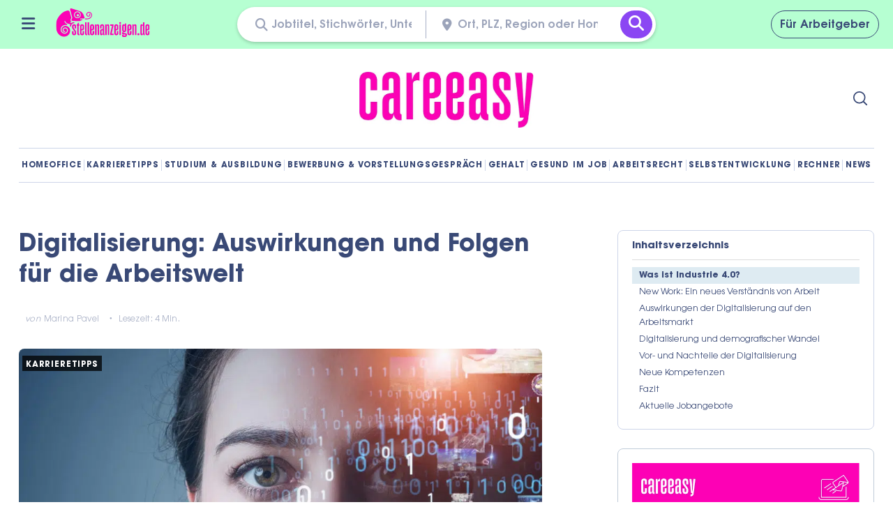

--- FILE ---
content_type: text/html; charset=UTF-8
request_url: https://www.stellenanzeigen.de/careeasy/digitalisierung-auswirkungen-und-folgen-fuer-die-arbeitswelt-sde98805/
body_size: 49069
content:
 <!doctype html>
<html lang="de-DE">
<head>
    <meta charset="UTF-8">
    <meta name="viewport" content="width=device-width, minimum-scale=1">
    <meta name="theme-color" content="#000000">
    <link rel="profile" href="https://gmpg.org/xfn/11">


    <meta name='robots' content='index, follow, max-image-preview:large, max-snippet:-1, max-video-preview:-1' />
<meta property="og:title" content="Digitalisierung: Auswirkungen und Folgen für die Arbeitswelt"/>
<meta property="og:description" content="Die Digitalisierung ist allgegenwärtig und beeinflusst sowohl die Gesellschaft als auch den Arbeitsmarkt enorm. Mittlerweile sind digitale Technologien an viel"/>
<meta property="og:image:alt" content="digitale Transformation Arbeit"/>
<meta property="og:image" content="https://www.stellenanzeigen.de/careeasy/wp-content/uploads/2022/06/Digitalisierung-1_-metamorworks.jpg"/>
<meta property="og:image:width" content="1365"/>
<meta property="og:image:height" content="768"/>
<meta property="og:type" content="article"/>
<meta property="og:article:published_time" content="2022-07-06 07:00:03"/>
<meta property="og:article:modified_time" content="2022-06-27 09:36:11"/>
<meta property="og:article:tag" content="Digitale Transformation"/>
<meta property="og:article:tag" content="Digitalisierung"/>
<meta property="og:article:tag" content="Industrie 4.0"/>
<meta property="og:article:tag" content="New Work"/>

<!-- Twitter Card generated by Blog2Social 752 - https://www.blog2social.com -->
<meta name="twitter:card" content="summary">
<meta name="twitter:title" content="Digitalisierung: Auswirkungen und Folgen für die Arbeitswelt"/>
<meta name="twitter:description" content="Die Digitalisierung ist allgegenwärtig und beeinflusst sowohl die Gesellschaft als auch den Arbeitsmarkt enorm. Mittlerweile sind digitale Technologien an viel"/>
<meta name="twitter:image" content="https://www.stellenanzeigen.de/careeasy/wp-content/uploads/2022/06/Digitalisierung-1_-metamorworks.jpg"/>
<meta name="twitter:image:alt" content="digitale Transformation Arbeit"/>
<!-- Twitter Card generated by Blog2Social 752 - https://www.blog2social.com -->
<meta name="author" content="Marina Pavel"/>

	<!-- This site is optimized with the Yoast SEO plugin v20.7 - https://yoast.com/wordpress/plugins/seo/ -->
	<title>Digitalisierung: Auswirkungen und Folgen für die Arbeitswelt | careeasy - Dein Karrieremagazin</title>
	<meta name="description" content="Die Digitalisierung ist allgegenwärtig und beeinflusst sowohl die Gesellschaft als auch den Arbeitsmarkt enorm. Mittlerweile sind digitale Technologien an" />
	<link rel="canonical" href="https://www.stellenanzeigen.de/careeasy/digitalisierung-auswirkungen-und-folgen-fuer-die-arbeitswelt-sde98805/" />
	<meta property="og:url" content="https://www.stellenanzeigen.de/careeasy/digitalisierung-auswirkungen-und-folgen-fuer-die-arbeitswelt-sde98805/" />
	<meta property="og:site_name" content="careeasy - Dein Karrieremagazin" />
	<meta property="article:publisher" content="https://www.facebook.com/stellenanzeigen.de/" />
	<meta property="article:published_time" content="2022-07-06T05:00:03+00:00" />
	<meta property="article:modified_time" content="2022-06-27T07:36:11+00:00" />
	<meta property="og:image" content="https://www.stellenanzeigen.de/careeasy/wp-content/uploads/2022/06/Digitalisierung-1_-metamorworks.jpg" />
	<meta property="og:image:width" content="1365" />
	<meta property="og:image:height" content="768" />
	<meta property="og:image:type" content="image/jpeg" />
	<meta name="author" content="Marina Pavel" />
	<meta name="twitter:label1" content="Verfasst von" />
	<meta name="twitter:data1" content="Marina Pavel" />
	<meta name="twitter:label2" content="Geschätzte Lesezeit" />
	<meta name="twitter:data2" content="5 Minuten" />
	<script type="application/ld+json" class="yoast-schema-graph">{"@context":"https://schema.org","@graph":[{"@type":"Article","@id":"https://www.stellenanzeigen.de/careeasy/digitalisierung-auswirkungen-und-folgen-fuer-die-arbeitswelt-sde98805/#article","isPartOf":{"@id":"https://www.stellenanzeigen.de/careeasy/digitalisierung-auswirkungen-und-folgen-fuer-die-arbeitswelt-sde98805/"},"author":{"name":"Marina Pavel","@id":"https://10.12.179.217/careeasy/#/schema/person/4f4889284dce2cf97e546a57e442181d"},"headline":"Digitalisierung: Auswirkungen und Folgen für die Arbeitswelt","datePublished":"2022-07-06T05:00:03+00:00","dateModified":"2022-06-27T07:36:11+00:00","mainEntityOfPage":{"@id":"https://www.stellenanzeigen.de/careeasy/digitalisierung-auswirkungen-und-folgen-fuer-die-arbeitswelt-sde98805/"},"wordCount":1098,"commentCount":0,"publisher":{"@id":"https://10.12.179.217/careeasy/#organization"},"image":{"@id":"https://www.stellenanzeigen.de/careeasy/digitalisierung-auswirkungen-und-folgen-fuer-die-arbeitswelt-sde98805/#primaryimage"},"thumbnailUrl":"https://www.stellenanzeigen.de/careeasy/wp-content/uploads/2022/06/Digitalisierung-1_-metamorworks.jpg","keywords":["Digitale Transformation","Digitalisierung","Industrie 4.0","New Work"],"articleSection":["Karrieretipps"],"inLanguage":"de-DE","potentialAction":[{"@type":"CommentAction","name":"Comment","target":["https://www.stellenanzeigen.de/careeasy/digitalisierung-auswirkungen-und-folgen-fuer-die-arbeitswelt-sde98805/#respond"]}]},{"@type":"WebPage","@id":"https://www.stellenanzeigen.de/careeasy/digitalisierung-auswirkungen-und-folgen-fuer-die-arbeitswelt-sde98805/","url":"https://www.stellenanzeigen.de/careeasy/digitalisierung-auswirkungen-und-folgen-fuer-die-arbeitswelt-sde98805/","name":"Digitalisierung: Auswirkungen und Folgen für die Arbeitswelt | careeasy - Dein Karrieremagazin","isPartOf":{"@id":"https://10.12.179.217/careeasy/#website"},"primaryImageOfPage":{"@id":"https://www.stellenanzeigen.de/careeasy/digitalisierung-auswirkungen-und-folgen-fuer-die-arbeitswelt-sde98805/#primaryimage"},"image":{"@id":"https://www.stellenanzeigen.de/careeasy/digitalisierung-auswirkungen-und-folgen-fuer-die-arbeitswelt-sde98805/#primaryimage"},"thumbnailUrl":"https://www.stellenanzeigen.de/careeasy/wp-content/uploads/2022/06/Digitalisierung-1_-metamorworks.jpg","datePublished":"2022-07-06T05:00:03+00:00","dateModified":"2022-06-27T07:36:11+00:00","description":"Die Digitalisierung ist allgegenwärtig und beeinflusst sowohl die Gesellschaft als auch den Arbeitsmarkt enorm. Mittlerweile sind digitale Technologien an","breadcrumb":{"@id":"https://www.stellenanzeigen.de/careeasy/digitalisierung-auswirkungen-und-folgen-fuer-die-arbeitswelt-sde98805/#breadcrumb"},"inLanguage":"de-DE","potentialAction":[{"@type":"ReadAction","target":["https://www.stellenanzeigen.de/careeasy/digitalisierung-auswirkungen-und-folgen-fuer-die-arbeitswelt-sde98805/"]}]},{"@type":"ImageObject","inLanguage":"de-DE","@id":"https://www.stellenanzeigen.de/careeasy/digitalisierung-auswirkungen-und-folgen-fuer-die-arbeitswelt-sde98805/#primaryimage","url":"https://www.stellenanzeigen.de/careeasy/wp-content/uploads/2022/06/Digitalisierung-1_-metamorworks.jpg","contentUrl":"https://www.stellenanzeigen.de/careeasy/wp-content/uploads/2022/06/Digitalisierung-1_-metamorworks.jpg","width":1365,"height":768,"caption":"Bildquelle: www.istockphoto.com / metamorworks"},{"@type":"BreadcrumbList","@id":"https://www.stellenanzeigen.de/careeasy/digitalisierung-auswirkungen-und-folgen-fuer-die-arbeitswelt-sde98805/#breadcrumb","itemListElement":[{"@type":"ListItem","position":1,"name":"Careeasy","item":"https://10.12.179.217/careeasy/"},{"@type":"ListItem","position":2,"name":"Digitalisierung: Auswirkungen und Folgen für die Arbeitswelt"}]},{"@type":"WebSite","@id":"https://10.12.179.217/careeasy/#website","url":"https://10.12.179.217/careeasy/","name":"careeasy - Dein Karrieremagazin","description":"","publisher":{"@id":"https://10.12.179.217/careeasy/#organization"},"potentialAction":[{"@type":"SearchAction","target":{"@type":"EntryPoint","urlTemplate":"https://10.12.179.217/careeasy/?s={search_term_string}"},"query-input":"required name=search_term_string"}],"inLanguage":"de-DE"},{"@type":"Organization","@id":"https://10.12.179.217/careeasy/#organization","name":"careeasy - Dein Karrieremagazin","url":"https://10.12.179.217/careeasy/","logo":{"@type":"ImageObject","inLanguage":"de-DE","@id":"https://10.12.179.217/careeasy/#/schema/logo/image/","url":"https://www.stellenanzeigen.de/careeasy/wp-content/uploads/2024/03/careeasy_logo.jpg","contentUrl":"https://www.stellenanzeigen.de/careeasy/wp-content/uploads/2024/03/careeasy_logo.jpg","width":701,"height":223,"caption":"careeasy - Dein Karrieremagazin"},"image":{"@id":"https://10.12.179.217/careeasy/#/schema/logo/image/"},"sameAs":["https://www.facebook.com/stellenanzeigen.de/"]},{"@type":"Person","@id":"https://10.12.179.217/careeasy/#/schema/person/4f4889284dce2cf97e546a57e442181d","name":"Marina Pavel","description":"Marina ist Redakteurin, Content-Managerin &amp; Autorin. Sie hat Romanische Sprachen, Literatur &amp; Linguistik an der Ludwig-Maximilians-Universität München studiert. Schreiben ist für sie nicht nur ein Beruf, es ist auch ihre große Leidenschaft. Für careeasy - Dein Karrieremagazin von stellenanzeigen.de schreibt Marina freiberuflich über Themen rund um Bewerbung, Karriere und Persönlichkeitsentwicklung.","url":"https://www.stellenanzeigen.de/careeasy/author/marina/"}]}</script>
	<!-- / Yoast SEO plugin. -->


<link rel='dns-prefetch' href='//www.stellenanzeigen.de' />
<link rel='dns-prefetch' href='//ajax.googleapis.com' />
<link rel='dns-prefetch' href='//fonts.googleapis.com' />
<link rel="alternate" type="application/rss+xml" title="careeasy - Dein Karrieremagazin &raquo; Feed" href="https://www.stellenanzeigen.de/careeasy/feed/" />
<link rel="alternate" type="application/rss+xml" title="careeasy - Dein Karrieremagazin &raquo; Kommentar-Feed" href="https://www.stellenanzeigen.de/careeasy/comments/feed/" />
<link rel="alternate" type="application/rss+xml" title="careeasy - Dein Karrieremagazin &raquo; Digitalisierung: Auswirkungen und Folgen für die Arbeitswelt Kommentar-Feed" href="https://www.stellenanzeigen.de/careeasy/digitalisierung-auswirkungen-und-folgen-fuer-die-arbeitswelt-sde98805/feed/" />
<link rel="preload" as="image" href="https://www.stellenanzeigen.de/careeasy/wp-content/uploads/2022/06/Digitalisierung-1_-metamorworks-978x652.jpg"  /><script type="text/javascript">
window._wpemojiSettings = {"baseUrl":"https:\/\/s.w.org\/images\/core\/emoji\/14.0.0\/72x72\/","ext":".png","svgUrl":"https:\/\/s.w.org\/images\/core\/emoji\/14.0.0\/svg\/","svgExt":".svg","source":{"concatemoji":"https:\/\/www.stellenanzeigen.de\/careeasy\/wp-includes\/js\/wp-emoji-release.min.js?ver=6.2"}};
/*! This file is auto-generated */
!function(e,a,t){var n,r,o,i=a.createElement("canvas"),p=i.getContext&&i.getContext("2d");function s(e,t){p.clearRect(0,0,i.width,i.height),p.fillText(e,0,0);e=i.toDataURL();return p.clearRect(0,0,i.width,i.height),p.fillText(t,0,0),e===i.toDataURL()}function c(e){var t=a.createElement("script");t.src=e,t.defer=t.type="text/javascript",a.getElementsByTagName("head")[0].appendChild(t)}for(o=Array("flag","emoji"),t.supports={everything:!0,everythingExceptFlag:!0},r=0;r<o.length;r++)t.supports[o[r]]=function(e){if(p&&p.fillText)switch(p.textBaseline="top",p.font="600 32px Arial",e){case"flag":return s("\ud83c\udff3\ufe0f\u200d\u26a7\ufe0f","\ud83c\udff3\ufe0f\u200b\u26a7\ufe0f")?!1:!s("\ud83c\uddfa\ud83c\uddf3","\ud83c\uddfa\u200b\ud83c\uddf3")&&!s("\ud83c\udff4\udb40\udc67\udb40\udc62\udb40\udc65\udb40\udc6e\udb40\udc67\udb40\udc7f","\ud83c\udff4\u200b\udb40\udc67\u200b\udb40\udc62\u200b\udb40\udc65\u200b\udb40\udc6e\u200b\udb40\udc67\u200b\udb40\udc7f");case"emoji":return!s("\ud83e\udef1\ud83c\udffb\u200d\ud83e\udef2\ud83c\udfff","\ud83e\udef1\ud83c\udffb\u200b\ud83e\udef2\ud83c\udfff")}return!1}(o[r]),t.supports.everything=t.supports.everything&&t.supports[o[r]],"flag"!==o[r]&&(t.supports.everythingExceptFlag=t.supports.everythingExceptFlag&&t.supports[o[r]]);t.supports.everythingExceptFlag=t.supports.everythingExceptFlag&&!t.supports.flag,t.DOMReady=!1,t.readyCallback=function(){t.DOMReady=!0},t.supports.everything||(n=function(){t.readyCallback()},a.addEventListener?(a.addEventListener("DOMContentLoaded",n,!1),e.addEventListener("load",n,!1)):(e.attachEvent("onload",n),a.attachEvent("onreadystatechange",function(){"complete"===a.readyState&&t.readyCallback()})),(e=t.source||{}).concatemoji?c(e.concatemoji):e.wpemoji&&e.twemoji&&(c(e.twemoji),c(e.wpemoji)))}(window,document,window._wpemojiSettings);
</script>
<style type="text/css">
img.wp-smiley,
img.emoji {
	display: inline !important;
	border: none !important;
	box-shadow: none !important;
	height: 1em !important;
	width: 1em !important;
	margin: 0 0.07em !important;
	vertical-align: -0.1em !important;
	background: none !important;
	padding: 0 !important;
}
</style>
	<link rel='stylesheet' id='wp-block-library-css' href='https://www.stellenanzeigen.de/careeasy/wp-includes/css/dist/block-library/style.min.css?ver=6.2' type='text/css' media='all' />
<link rel='stylesheet' id='wp-components-css' href='https://www.stellenanzeigen.de/careeasy/wp-includes/css/dist/components/style.min.css?ver=6.2' type='text/css' media='all' />
<link rel='stylesheet' id='wp-block-editor-css' href='https://www.stellenanzeigen.de/careeasy/wp-includes/css/dist/block-editor/style.min.css?ver=6.2' type='text/css' media='all' />
<link rel='stylesheet' id='wp-nux-css' href='https://www.stellenanzeigen.de/careeasy/wp-includes/css/dist/nux/style.min.css?ver=6.2' type='text/css' media='all' />
<link rel='stylesheet' id='wp-reusable-blocks-css' href='https://www.stellenanzeigen.de/careeasy/wp-includes/css/dist/reusable-blocks/style.min.css?ver=6.2' type='text/css' media='all' />
<link rel='stylesheet' id='wp-editor-css' href='https://www.stellenanzeigen.de/careeasy/wp-includes/css/dist/editor/style.min.css?ver=6.2' type='text/css' media='all' />
<link rel='stylesheet' id='wallsio-style-css-css' href='https://www.stellenanzeigen.de/careeasy/wp-content/plugins/wallsio/block/dist/blocks.style.build.css?ver=3.0.11' type='text/css' media='all' />
<link rel='stylesheet' id='classic-theme-styles-css' href='https://www.stellenanzeigen.de/careeasy/wp-includes/css/classic-themes.min.css?ver=6.2' type='text/css' media='all' />
<style id='global-styles-inline-css' type='text/css'>
body{--wp--preset--color--black: #000000;--wp--preset--color--cyan-bluish-gray: #abb8c3;--wp--preset--color--white: #ffffff;--wp--preset--color--pale-pink: #f78da7;--wp--preset--color--vivid-red: #cf2e2e;--wp--preset--color--luminous-vivid-orange: #ff6900;--wp--preset--color--luminous-vivid-amber: #fcb900;--wp--preset--color--light-green-cyan: #7bdcb5;--wp--preset--color--vivid-green-cyan: #00d084;--wp--preset--color--pale-cyan-blue: #8ed1fc;--wp--preset--color--vivid-cyan-blue: #0693e3;--wp--preset--color--vivid-purple: #9b51e0;--wp--preset--gradient--vivid-cyan-blue-to-vivid-purple: linear-gradient(135deg,rgba(6,147,227,1) 0%,rgb(155,81,224) 100%);--wp--preset--gradient--light-green-cyan-to-vivid-green-cyan: linear-gradient(135deg,rgb(122,220,180) 0%,rgb(0,208,130) 100%);--wp--preset--gradient--luminous-vivid-amber-to-luminous-vivid-orange: linear-gradient(135deg,rgba(252,185,0,1) 0%,rgba(255,105,0,1) 100%);--wp--preset--gradient--luminous-vivid-orange-to-vivid-red: linear-gradient(135deg,rgba(255,105,0,1) 0%,rgb(207,46,46) 100%);--wp--preset--gradient--very-light-gray-to-cyan-bluish-gray: linear-gradient(135deg,rgb(238,238,238) 0%,rgb(169,184,195) 100%);--wp--preset--gradient--cool-to-warm-spectrum: linear-gradient(135deg,rgb(74,234,220) 0%,rgb(151,120,209) 20%,rgb(207,42,186) 40%,rgb(238,44,130) 60%,rgb(251,105,98) 80%,rgb(254,248,76) 100%);--wp--preset--gradient--blush-light-purple: linear-gradient(135deg,rgb(255,206,236) 0%,rgb(152,150,240) 100%);--wp--preset--gradient--blush-bordeaux: linear-gradient(135deg,rgb(254,205,165) 0%,rgb(254,45,45) 50%,rgb(107,0,62) 100%);--wp--preset--gradient--luminous-dusk: linear-gradient(135deg,rgb(255,203,112) 0%,rgb(199,81,192) 50%,rgb(65,88,208) 100%);--wp--preset--gradient--pale-ocean: linear-gradient(135deg,rgb(255,245,203) 0%,rgb(182,227,212) 50%,rgb(51,167,181) 100%);--wp--preset--gradient--electric-grass: linear-gradient(135deg,rgb(202,248,128) 0%,rgb(113,206,126) 100%);--wp--preset--gradient--midnight: linear-gradient(135deg,rgb(2,3,129) 0%,rgb(40,116,252) 100%);--wp--preset--duotone--dark-grayscale: url('#wp-duotone-dark-grayscale');--wp--preset--duotone--grayscale: url('#wp-duotone-grayscale');--wp--preset--duotone--purple-yellow: url('#wp-duotone-purple-yellow');--wp--preset--duotone--blue-red: url('#wp-duotone-blue-red');--wp--preset--duotone--midnight: url('#wp-duotone-midnight');--wp--preset--duotone--magenta-yellow: url('#wp-duotone-magenta-yellow');--wp--preset--duotone--purple-green: url('#wp-duotone-purple-green');--wp--preset--duotone--blue-orange: url('#wp-duotone-blue-orange');--wp--preset--font-size--small: 13px;--wp--preset--font-size--medium: 20px;--wp--preset--font-size--large: 36px;--wp--preset--font-size--x-large: 42px;--wp--preset--spacing--20: 0.44rem;--wp--preset--spacing--30: 0.67rem;--wp--preset--spacing--40: 1rem;--wp--preset--spacing--50: 1.5rem;--wp--preset--spacing--60: 2.25rem;--wp--preset--spacing--70: 3.38rem;--wp--preset--spacing--80: 5.06rem;--wp--preset--shadow--natural: 6px 6px 9px rgba(0, 0, 0, 0.2);--wp--preset--shadow--deep: 12px 12px 50px rgba(0, 0, 0, 0.4);--wp--preset--shadow--sharp: 6px 6px 0px rgba(0, 0, 0, 0.2);--wp--preset--shadow--outlined: 6px 6px 0px -3px rgba(255, 255, 255, 1), 6px 6px rgba(0, 0, 0, 1);--wp--preset--shadow--crisp: 6px 6px 0px rgba(0, 0, 0, 1);}:where(.is-layout-flex){gap: 0.5em;}body .is-layout-flow > .alignleft{float: left;margin-inline-start: 0;margin-inline-end: 2em;}body .is-layout-flow > .alignright{float: right;margin-inline-start: 2em;margin-inline-end: 0;}body .is-layout-flow > .aligncenter{margin-left: auto !important;margin-right: auto !important;}body .is-layout-constrained > .alignleft{float: left;margin-inline-start: 0;margin-inline-end: 2em;}body .is-layout-constrained > .alignright{float: right;margin-inline-start: 2em;margin-inline-end: 0;}body .is-layout-constrained > .aligncenter{margin-left: auto !important;margin-right: auto !important;}body .is-layout-constrained > :where(:not(.alignleft):not(.alignright):not(.alignfull)){max-width: var(--wp--style--global--content-size);margin-left: auto !important;margin-right: auto !important;}body .is-layout-constrained > .alignwide{max-width: var(--wp--style--global--wide-size);}body .is-layout-flex{display: flex;}body .is-layout-flex{flex-wrap: wrap;align-items: center;}body .is-layout-flex > *{margin: 0;}:where(.wp-block-columns.is-layout-flex){gap: 2em;}.has-black-color{color: var(--wp--preset--color--black) !important;}.has-cyan-bluish-gray-color{color: var(--wp--preset--color--cyan-bluish-gray) !important;}.has-white-color{color: var(--wp--preset--color--white) !important;}.has-pale-pink-color{color: var(--wp--preset--color--pale-pink) !important;}.has-vivid-red-color{color: var(--wp--preset--color--vivid-red) !important;}.has-luminous-vivid-orange-color{color: var(--wp--preset--color--luminous-vivid-orange) !important;}.has-luminous-vivid-amber-color{color: var(--wp--preset--color--luminous-vivid-amber) !important;}.has-light-green-cyan-color{color: var(--wp--preset--color--light-green-cyan) !important;}.has-vivid-green-cyan-color{color: var(--wp--preset--color--vivid-green-cyan) !important;}.has-pale-cyan-blue-color{color: var(--wp--preset--color--pale-cyan-blue) !important;}.has-vivid-cyan-blue-color{color: var(--wp--preset--color--vivid-cyan-blue) !important;}.has-vivid-purple-color{color: var(--wp--preset--color--vivid-purple) !important;}.has-black-background-color{background-color: var(--wp--preset--color--black) !important;}.has-cyan-bluish-gray-background-color{background-color: var(--wp--preset--color--cyan-bluish-gray) !important;}.has-white-background-color{background-color: var(--wp--preset--color--white) !important;}.has-pale-pink-background-color{background-color: var(--wp--preset--color--pale-pink) !important;}.has-vivid-red-background-color{background-color: var(--wp--preset--color--vivid-red) !important;}.has-luminous-vivid-orange-background-color{background-color: var(--wp--preset--color--luminous-vivid-orange) !important;}.has-luminous-vivid-amber-background-color{background-color: var(--wp--preset--color--luminous-vivid-amber) !important;}.has-light-green-cyan-background-color{background-color: var(--wp--preset--color--light-green-cyan) !important;}.has-vivid-green-cyan-background-color{background-color: var(--wp--preset--color--vivid-green-cyan) !important;}.has-pale-cyan-blue-background-color{background-color: var(--wp--preset--color--pale-cyan-blue) !important;}.has-vivid-cyan-blue-background-color{background-color: var(--wp--preset--color--vivid-cyan-blue) !important;}.has-vivid-purple-background-color{background-color: var(--wp--preset--color--vivid-purple) !important;}.has-black-border-color{border-color: var(--wp--preset--color--black) !important;}.has-cyan-bluish-gray-border-color{border-color: var(--wp--preset--color--cyan-bluish-gray) !important;}.has-white-border-color{border-color: var(--wp--preset--color--white) !important;}.has-pale-pink-border-color{border-color: var(--wp--preset--color--pale-pink) !important;}.has-vivid-red-border-color{border-color: var(--wp--preset--color--vivid-red) !important;}.has-luminous-vivid-orange-border-color{border-color: var(--wp--preset--color--luminous-vivid-orange) !important;}.has-luminous-vivid-amber-border-color{border-color: var(--wp--preset--color--luminous-vivid-amber) !important;}.has-light-green-cyan-border-color{border-color: var(--wp--preset--color--light-green-cyan) !important;}.has-vivid-green-cyan-border-color{border-color: var(--wp--preset--color--vivid-green-cyan) !important;}.has-pale-cyan-blue-border-color{border-color: var(--wp--preset--color--pale-cyan-blue) !important;}.has-vivid-cyan-blue-border-color{border-color: var(--wp--preset--color--vivid-cyan-blue) !important;}.has-vivid-purple-border-color{border-color: var(--wp--preset--color--vivid-purple) !important;}.has-vivid-cyan-blue-to-vivid-purple-gradient-background{background: var(--wp--preset--gradient--vivid-cyan-blue-to-vivid-purple) !important;}.has-light-green-cyan-to-vivid-green-cyan-gradient-background{background: var(--wp--preset--gradient--light-green-cyan-to-vivid-green-cyan) !important;}.has-luminous-vivid-amber-to-luminous-vivid-orange-gradient-background{background: var(--wp--preset--gradient--luminous-vivid-amber-to-luminous-vivid-orange) !important;}.has-luminous-vivid-orange-to-vivid-red-gradient-background{background: var(--wp--preset--gradient--luminous-vivid-orange-to-vivid-red) !important;}.has-very-light-gray-to-cyan-bluish-gray-gradient-background{background: var(--wp--preset--gradient--very-light-gray-to-cyan-bluish-gray) !important;}.has-cool-to-warm-spectrum-gradient-background{background: var(--wp--preset--gradient--cool-to-warm-spectrum) !important;}.has-blush-light-purple-gradient-background{background: var(--wp--preset--gradient--blush-light-purple) !important;}.has-blush-bordeaux-gradient-background{background: var(--wp--preset--gradient--blush-bordeaux) !important;}.has-luminous-dusk-gradient-background{background: var(--wp--preset--gradient--luminous-dusk) !important;}.has-pale-ocean-gradient-background{background: var(--wp--preset--gradient--pale-ocean) !important;}.has-electric-grass-gradient-background{background: var(--wp--preset--gradient--electric-grass) !important;}.has-midnight-gradient-background{background: var(--wp--preset--gradient--midnight) !important;}.has-small-font-size{font-size: var(--wp--preset--font-size--small) !important;}.has-medium-font-size{font-size: var(--wp--preset--font-size--medium) !important;}.has-large-font-size{font-size: var(--wp--preset--font-size--large) !important;}.has-x-large-font-size{font-size: var(--wp--preset--font-size--x-large) !important;}
.wp-block-navigation a:where(:not(.wp-element-button)){color: inherit;}
:where(.wp-block-columns.is-layout-flex){gap: 2em;}
.wp-block-pullquote{font-size: 1.5em;line-height: 1.6;}
</style>
<link rel='stylesheet' id='fontawesome-css' href='https://www.stellenanzeigen.de/careeasy/wp-content/plugins/subscribe-to-download/fontawesome/css/all.min.css?ver=1.1.3' type='text/css' media='all' />
<link rel='stylesheet' id='std-frontend-style-css' href='https://www.stellenanzeigen.de/careeasy/wp-content/plugins/subscribe-to-download/css/std-frontend.css?ver=1.1.3' type='text/css' media='all' />
<link rel='stylesheet' id='widgetopts-styles-css' href='https://www.stellenanzeigen.de/careeasy/wp-content/plugins/widget-options/assets/css/widget-options.css' type='text/css' media='all' />
<link rel='stylesheet' id='wpg-main-style-css' href='https://www.stellenanzeigen.de/careeasy/wp-content/plugins/wp_glossary/assets/css/style.css?ver=6.2' type='text/css' media='all' />
<link rel='stylesheet' id='ez-toc-css' href='https://www.stellenanzeigen.de/careeasy/wp-content/plugins/easy-table-of-contents/assets/css/screen.min.css?ver=2.0.62' type='text/css' media='all' />
<style id='ez-toc-inline-css' type='text/css'>
div#ez-toc-container .ez-toc-title {font-size: 120%;}div#ez-toc-container .ez-toc-title {font-weight: 500;}div#ez-toc-container ul li {font-size: 95%;}div#ez-toc-container ul li {font-weight: 500;}div#ez-toc-container nav ul ul li {font-size: 90%;}
</style>
<link rel='stylesheet' id='zip-ai-sidebar-css' href='https://www.stellenanzeigen.de/careeasy/wp-content/plugins/ultimate-addons-for-gutenberg/lib/zip-ai/sidebar/build/sidebar-app.css?ver=1.1.0' type='text/css' media='all' />
<link rel='stylesheet' id='zip-ai-sidebar-google-fonts-css' href='https://fonts.googleapis.com/css2?family=Inter%3Awght%40400%3B500%3B600%3B700&#038;display=swap&#038;ver=1.1.0' type='text/css' media='all' />
<link rel='stylesheet' id='neomag-parent-style-css' href='https://www.stellenanzeigen.de/careeasy/wp-content/themes/neomag/style.css?ver=6.2' type='text/css' media='all' />
<link rel='stylesheet' id='neomag-style-css' href='https://www.stellenanzeigen.de/careeasy/wp-content/themes/neomag-child/style.css?ver=1.2' type='text/css' media='all' />
<style id='neomag-style-inline-css' type='text/css'>
:root { --content-width: 798px }
</style>
<link rel='stylesheet' id='neomag-addons-style-css' href='https://www.stellenanzeigen.de/careeasy/wp-content/plugins/neomag-addons/css/neomag-addons-style.css?ver=6.2' type='text/css' media='all' />
<link rel='stylesheet' id='sib-front-css-css' href='https://www.stellenanzeigen.de/careeasy/wp-content/plugins/mailin/css/mailin-front.css?ver=6.2' type='text/css' media='all' />
<script type='text/javascript' src='https://www.stellenanzeigen.de/careeasy/wp-includes/js/jquery/jquery.min.js?ver=3.6.3' id='jquery-core-js'></script>
<script type='text/javascript' src='https://www.stellenanzeigen.de/careeasy/wp-includes/js/jquery/jquery-migrate.min.js?ver=3.4.0' id='jquery-migrate-js'></script>
<script type='text/javascript' id='std-frontend-script-js-extra'>
/* <![CDATA[ */
var std_frontend_obj = {"ajax_url":"https:\/\/www.stellenanzeigen.de\/careeasy\/wp-admin\/admin-ajax.php","ajax_nonce":"88fec2041a"};
/* ]]> */
</script>
<script type='text/javascript' src='https://www.stellenanzeigen.de/careeasy/wp-content/plugins/subscribe-to-download/js/std-frontend.js?ver=1.1.3' id='std-frontend-script-js'></script>
<script type='text/javascript' src='https://www.stellenanzeigen.de/careeasy/wp-content/plugins/wp_glossary/assets/js/mixitup.min.js?ver=6.2' id='wpg-mixitup-script-js'></script>
<script type='text/javascript' id='wpg-main-script-js-extra'>
/* <![CDATA[ */
var wpg = {"animation":"1","is_tooltip":"","tooltip_theme":"light","tooltip_animation":"fade","tooltip_position":"top","tooltip_is_arrow":"1","tooltip_min_width":"250","tooltip_max_width":"500","tooltip_speed":"350","tooltip_delay":"200","tooltip_is_touch_devices":"1"};
/* ]]> */
</script>
<script type='text/javascript' src='https://www.stellenanzeigen.de/careeasy/wp-content/plugins/wp_glossary/assets/js/scripts.js?ver=6.2' id='wpg-main-script-js'></script>
<script type='text/javascript' src='//ajax.googleapis.com/ajax/libs/jquery/1.12.4/jquery.min.js?ver=6.2' id='jquery-custom-js'></script>
<script type='text/javascript' id='sib-front-js-js-extra'>
/* <![CDATA[ */
var sibErrMsg = {"invalidMail":"Please fill out valid email address","requiredField":"Please fill out required fields","invalidDateFormat":"Please fill out valid date format","invalidSMSFormat":"Please fill out valid phone number"};
var ajax_sib_front_object = {"ajax_url":"https:\/\/www.stellenanzeigen.de\/careeasy\/wp-admin\/admin-ajax.php","ajax_nonce":"3e3997310c","flag_url":"https:\/\/www.stellenanzeigen.de\/careeasy\/wp-content\/plugins\/mailin\/img\/flags\/"};
/* ]]> */
</script>
<script type='text/javascript' src='https://www.stellenanzeigen.de/careeasy/wp-content/plugins/mailin/js/mailin-front.js?ver=1762779720' id='sib-front-js-js'></script>
<link rel="https://api.w.org/" href="https://www.stellenanzeigen.de/careeasy/wp-json/" /><link rel="alternate" type="application/json" href="https://www.stellenanzeigen.de/careeasy/wp-json/wp/v2/posts/98805" /><link rel="EditURI" type="application/rsd+xml" title="RSD" href="https://www.stellenanzeigen.de/careeasy/xmlrpc.php?rsd" />
<link rel="wlwmanifest" type="application/wlwmanifest+xml" href="https://www.stellenanzeigen.de/careeasy/wp-includes/wlwmanifest.xml" />
<meta name="generator" content="WordPress 6.2" />
<link rel='shortlink' href='https://www.stellenanzeigen.de/careeasy/?p=98805' />
<link rel="alternate" type="application/json+oembed" href="https://www.stellenanzeigen.de/careeasy/wp-json/oembed/1.0/embed?url=https%3A%2F%2Fwww.stellenanzeigen.de%2Fcareeasy%2Fdigitalisierung-auswirkungen-und-folgen-fuer-die-arbeitswelt-sde98805%2F" />
<link rel="alternate" type="text/xml+oembed" href="https://www.stellenanzeigen.de/careeasy/wp-json/oembed/1.0/embed?url=https%3A%2F%2Fwww.stellenanzeigen.de%2Fcareeasy%2Fdigitalisierung-auswirkungen-und-folgen-fuer-die-arbeitswelt-sde98805%2F&#038;format=xml" />
<style type="text/css">
				.wpg-list-block h3 {
					background-color:#f4f4f4;
					color:#777777;
					;
				}
			</style>			<link rel="preload" href="https://www.stellenanzeigen.de/careeasy/wp-content/plugins/wordpress-popup/assets/hustle-ui/fonts/hustle-icons-font.woff2" as="font" type="font/woff2" crossorigin>
		<link rel="pingback" href="https://www.stellenanzeigen.de/careeasy/xmlrpc.php"><script type="text/javascript">
							(function() {
								window.sib ={equeue:[],client_key:"ttxmk1jqz0gvtfk2l7v9mewf"};/* OPTIONAL: email for identify request*/
							window.sib.email_id = "";
							window.sendinblue = {}; for (var j = ['track', 'identify', 'trackLink', 'page'], i = 0; i < j.length; i++) { (function(k) { window.sendinblue[k] = function() { var arg = Array.prototype.slice.call(arguments); (window.sib[k] || function() { var t = {}; t[k] = arg; window.sib.equeue.push(t);})(arg[0], arg[1], arg[2]);};})(j[i]);}var n = document.createElement("script"),i = document.getElementsByTagName("script")[0]; n.type = "text/javascript", n.id = "sendinblue-js", n.async = !0, n.src = "https://sibautomation.com/sa.js?plugin=wordpress&key=" + window.sib.client_key, i.parentNode.insertBefore(n, i), window.sendinblue.page();})();
							</script><style id="hustle-module-1-0-styles" class="hustle-module-styles hustle-module-styles-1">.hustle-ui.module_id_1 .hustle-popup-content {max-width: 800px;} .hustle-ui.module_id_1  {padding-right: 10px;padding-left: 10px;}.hustle-ui.module_id_1  .hustle-popup-content .hustle-info,.hustle-ui.module_id_1  .hustle-popup-content .hustle-optin {padding-top: 10px;padding-bottom: 10px;} .hustle-ui.module_id_1 .hustle-layout {margin: 0px 0px 0px 0px;padding: 0px 0px 0px 0px;border-width: 0px 0px 0px 0px;border-style: solid;border-color: #DADADA;border-radius: 0px 0px 0px 0px;overflow: hidden;background-color: #ffffff;-moz-box-shadow: 0px 0px 0px 0px rgba(0,0,0,0);-webkit-box-shadow: 0px 0px 0px 0px rgba(0,0,0,0);box-shadow: 0px 0px 0px 0px rgba(0,0,0,0);} .hustle-ui.module_id_1 .hustle-layout .hustle-layout-header {padding: 20px 20px 20px 20px;border-width: 0px 0px 1px 0px;border-style: solid;border-color: rgba(0,0,0,0.16);border-radius: 0px 0px 0px 0px;background-color: rgba(0,0,0,0);-moz-box-shadow: 0px 0px 0px 0px rgba(0,0,0,0);-webkit-box-shadow: 0px 0px 0px 0px rgba(0,0,0,0);box-shadow: 0px 0px 0px 0px rgba(0,0,0,0);} .hustle-ui.module_id_1 .hustle-layout .hustle-layout-content {padding: 0px 0px 0px 0px;border-width: 0px 0px 0px 0px;border-style: solid;border-radius: 0px 0px 0px 0px;border-color: rgba(0,0,0,0);background-color: rgba(0,0,0,0);-moz-box-shadow: 0px 0px 0px 0px rgba(0,0,0,0);-webkit-box-shadow: 0px 0px 0px 0px rgba(0,0,0,0);box-shadow: 0px 0px 0px 0px rgba(0,0,0,0);}.hustle-ui.module_id_1 .hustle-main-wrapper {position: relative;padding:32px 0 0;} .hustle-ui.module_id_1 .hustle-layout .hustle-layout-footer {padding: 1px 20px 20px 20px;border-width: 0px 0px 0px 0px;border-style: solid;border-color: rgba(0,0,0,0);border-radius: 0px 0px 0px 0px;background-color: rgba(0,0,0,0.16);-moz-box-shadow: 0px 0px 0px 0px rgba(0,0,0,0);-webkit-box-shadow: 0px 0px 0px 0px rgba(0,0,0,0);box-shadow: 0px 0px 0px 0px rgba(0,0,0,0);}  .hustle-ui.module_id_1 .hustle-layout .hustle-content {margin: 0px 0px 0px 0px;padding: 20px 20px 20px 20px;border-width: 0px 0px 0px 0px;border-style: solid;border-radius: 0px 0px 0px 0px;border-color: rgba(0,0,0,0);background-color: rgba(0,0,0,0);-moz-box-shadow: 0px 0px 0px 0px rgba(0,0,0,0);-webkit-box-shadow: 0px 0px 0px 0px rgba(0,0,0,0);box-shadow: 0px 0px 0px 0px rgba(0,0,0,0);}.hustle-ui.module_id_1 .hustle-layout .hustle-content .hustle-content-wrap {padding: 20px 0 20px 0;} .hustle-ui.module_id_1 .hustle-layout .hustle-group-content {margin: 0px 0px 0px 0px;padding: 0px 0px 0px 0px;border-color: rgba(0,0,0,0);border-width: 0px 0px 0px 0px;border-style: solid;color: #000000;}.hustle-ui.module_id_1 .hustle-layout .hustle-group-content b,.hustle-ui.module_id_1 .hustle-layout .hustle-group-content strong {font-weight: bold;}.hustle-ui.module_id_1 .hustle-layout .hustle-group-content a,.hustle-ui.module_id_1 .hustle-layout .hustle-group-content a:visited {color: #b5228b;}.hustle-ui.module_id_1 .hustle-layout .hustle-group-content a:hover {color: #2DA194;}.hustle-ui.module_id_1 .hustle-layout .hustle-group-content a:focus,.hustle-ui.module_id_1 .hustle-layout .hustle-group-content a:active {color: #2DA194;}.hustle-ui.module_id_1 .hustle-layout .hustle-group-content {color: #000000;font-size: 14px;line-height: 1.45em;font-family: Open Sans;}.hustle-ui.module_id_1 .hustle-layout .hustle-group-content p:not([class*="forminator-"]) {margin: 0 0 10px;color: #000000;font: normal 14px/1.45em Open Sans;font-style: normal;letter-spacing: 0px;text-transform: none;text-decoration: none;}.hustle-ui.module_id_1 .hustle-layout .hustle-group-content p:not([class*="forminator-"]):last-child {margin-bottom: 0;}@media screen and (min-width: 783px) {.hustle-ui:not(.hustle-size--small).module_id_1 .hustle-layout .hustle-group-content p:not([class*="forminator-"]) {margin: 0 0 10px;}.hustle-ui:not(.hustle-size--small).module_id_1 .hustle-layout .hustle-group-content p:not([class*="forminator-"]):last-child {margin-bottom: 0;}}.hustle-ui.module_id_1 .hustle-layout .hustle-group-content h1:not([class*="forminator-"]) {margin: 0 0 10px;color: #000000;font: 700 28px/1.4em Open Sans;font-style: normal;letter-spacing: 0px;text-transform: none;text-decoration: none;}.hustle-ui.module_id_1 .hustle-layout .hustle-group-content h1:not([class*="forminator-"]):last-child {margin-bottom: 0;}@media screen and (min-width: 783px) {.hustle-ui:not(.hustle-size--small).module_id_1 .hustle-layout .hustle-group-content h1:not([class*="forminator-"]) {margin: 0 0 10px;}.hustle-ui:not(.hustle-size--small).module_id_1 .hustle-layout .hustle-group-content h1:not([class*="forminator-"]):last-child {margin-bottom: 0;}}.hustle-ui.module_id_1 .hustle-layout .hustle-group-content h2:not([class*="forminator-"]) {margin: 0 0 10px;color: #000000;font-size: 22px;line-height: 1.4em;font-weight: 700;font-style: normal;letter-spacing: 0px;text-transform: none;text-decoration: none;}.hustle-ui.module_id_1 .hustle-layout .hustle-group-content h2:not([class*="forminator-"]):last-child {margin-bottom: 0;}@media screen and (min-width: 783px) {.hustle-ui:not(.hustle-size--small).module_id_1 .hustle-layout .hustle-group-content h2:not([class*="forminator-"]) {margin: 0 0 10px;}.hustle-ui:not(.hustle-size--small).module_id_1 .hustle-layout .hustle-group-content h2:not([class*="forminator-"]):last-child {margin-bottom: 0;}}.hustle-ui.module_id_1 .hustle-layout .hustle-group-content h3:not([class*="forminator-"]) {margin: 0 0 10px;color: #000000;font: 700 18px/1.4em Open Sans;font-style: normal;letter-spacing: 0px;text-transform: none;text-decoration: none;}.hustle-ui.module_id_1 .hustle-layout .hustle-group-content h3:not([class*="forminator-"]):last-child {margin-bottom: 0;}@media screen and (min-width: 783px) {.hustle-ui:not(.hustle-size--small).module_id_1 .hustle-layout .hustle-group-content h3:not([class*="forminator-"]) {margin: 0 0 10px;}.hustle-ui:not(.hustle-size--small).module_id_1 .hustle-layout .hustle-group-content h3:not([class*="forminator-"]):last-child {margin-bottom: 0;}}.hustle-ui.module_id_1 .hustle-layout .hustle-group-content h4:not([class*="forminator-"]) {margin: 0 0 10px;color: #000000;font: 700 16px/1.4em Open Sans;font-style: normal;letter-spacing: 0px;text-transform: none;text-decoration: none;}.hustle-ui.module_id_1 .hustle-layout .hustle-group-content h4:not([class*="forminator-"]):last-child {margin-bottom: 0;}@media screen and (min-width: 783px) {.hustle-ui:not(.hustle-size--small).module_id_1 .hustle-layout .hustle-group-content h4:not([class*="forminator-"]) {margin: 0 0 10px;}.hustle-ui:not(.hustle-size--small).module_id_1 .hustle-layout .hustle-group-content h4:not([class*="forminator-"]):last-child {margin-bottom: 0;}}.hustle-ui.module_id_1 .hustle-layout .hustle-group-content h5:not([class*="forminator-"]) {margin: 0 0 10px;color: #000000;font: 700 14px/1.4em Open Sans;font-style: normal;letter-spacing: 0px;text-transform: none;text-decoration: none;}.hustle-ui.module_id_1 .hustle-layout .hustle-group-content h5:not([class*="forminator-"]):last-child {margin-bottom: 0;}@media screen and (min-width: 783px) {.hustle-ui:not(.hustle-size--small).module_id_1 .hustle-layout .hustle-group-content h5:not([class*="forminator-"]) {margin: 0 0 10px;}.hustle-ui:not(.hustle-size--small).module_id_1 .hustle-layout .hustle-group-content h5:not([class*="forminator-"]):last-child {margin-bottom: 0;}}.hustle-ui.module_id_1 .hustle-layout .hustle-group-content h6:not([class*="forminator-"]) {margin: 0 0 10px;color: #000000;font: 700 12px/1.4em Open Sans;font-style: normal;letter-spacing: 0px;text-transform: uppercase;text-decoration: none;}.hustle-ui.module_id_1 .hustle-layout .hustle-group-content h6:not([class*="forminator-"]):last-child {margin-bottom: 0;}@media screen and (min-width: 783px) {.hustle-ui:not(.hustle-size--small).module_id_1 .hustle-layout .hustle-group-content h6:not([class*="forminator-"]) {margin: 0 0 10px;}.hustle-ui:not(.hustle-size--small).module_id_1 .hustle-layout .hustle-group-content h6:not([class*="forminator-"]):last-child {margin-bottom: 0;}}.hustle-ui.module_id_1 .hustle-layout .hustle-group-content ol:not([class*="forminator-"]),.hustle-ui.module_id_1 .hustle-layout .hustle-group-content ul:not([class*="forminator-"]) {margin: 0 0 10px;}.hustle-ui.module_id_1 .hustle-layout .hustle-group-content ol:not([class*="forminator-"]):last-child,.hustle-ui.module_id_1 .hustle-layout .hustle-group-content ul:not([class*="forminator-"]):last-child {margin-bottom: 0;}.hustle-ui.module_id_1 .hustle-layout .hustle-group-content li:not([class*="forminator-"]) {margin: 0 0 5px;color: #000000;font: normal 14px/1.45em Open Sans;font-style: normal;letter-spacing: 0px;text-transform: none;text-decoration: none;}.hustle-ui.module_id_1 .hustle-layout .hustle-group-content li:not([class*="forminator-"]):last-child {margin-bottom: 0;}.hustle-ui.module_id_1 .hustle-layout .hustle-group-content ol:not([class*="forminator-"]) li:before {color: #000000}.hustle-ui.module_id_1 .hustle-layout .hustle-group-content ul:not([class*="forminator-"]) li:before {background-color: #000000}@media screen and (min-width: 783px) {.hustle-ui.module_id_1 .hustle-layout .hustle-group-content ol:not([class*="forminator-"]),.hustle-ui.module_id_1 .hustle-layout .hustle-group-content ul:not([class*="forminator-"]) {margin: 0 0 20px;}.hustle-ui.module_id_1 .hustle-layout .hustle-group-content ol:not([class*="forminator-"]):last-child,.hustle-ui.module_id_1 .hustle-layout .hustle-group-content ul:not([class*="forminator-"]):last-child {margin: 0;}}@media screen and (min-width: 783px) {.hustle-ui:not(.hustle-size--small).module_id_1 .hustle-layout .hustle-group-content li:not([class*="forminator-"]) {margin: 0 0 5px;}.hustle-ui:not(.hustle-size--small).module_id_1 .hustle-layout .hustle-group-content li:not([class*="forminator-"]):last-child {margin-bottom: 0;}}.hustle-ui.module_id_1 .hustle-layout .hustle-group-content blockquote {margin-right: 0;margin-left: 0;}button.hustle-button-close .hustle-icon-close:before {font-size: inherit;}.hustle-ui.module_id_1 button.hustle-button-close {color: #b5228b;background: transparent;border-radius: 0;position: absolute;z-index: 1;display: block;width: 32px;height: 32px;right: 0;left: auto;top: 0;bottom: auto;transform: unset;}.hustle-ui.module_id_1 button.hustle-button-close .hustle-icon-close {font-size: 12px;}.hustle-ui.module_id_1 button.hustle-button-close:hover {color: #49E2D1;}.hustle-ui.module_id_1 button.hustle-button-close:focus {color: #49E2D1;}.hustle-ui.module_id_1 .hustle-popup-mask {background-color: rgba(51,51,51,0.9);} .hustle-ui.module_id_1 .hustle-layout .hustle-group-content blockquote {border-left-color: #b5228b;}</style><style type="text/css">.saboxplugin-wrap{-webkit-box-sizing:border-box;-moz-box-sizing:border-box;-ms-box-sizing:border-box;box-sizing:border-box;border:1px solid #eee;width:100%;clear:both;display:block;overflow:hidden;word-wrap:break-word;position:relative}.saboxplugin-wrap .saboxplugin-gravatar{float:left;padding:0 20px 20px 20px}.saboxplugin-wrap .saboxplugin-gravatar img{max-width:100px;height:auto;border-radius:0;}.saboxplugin-wrap .saboxplugin-authorname{font-size:18px;line-height:1;margin:20px 0 0 20px;display:block}.saboxplugin-wrap .saboxplugin-authorname a{text-decoration:none}.saboxplugin-wrap .saboxplugin-authorname a:focus{outline:0}.saboxplugin-wrap .saboxplugin-desc{display:block;margin:5px 20px}.saboxplugin-wrap .saboxplugin-desc a{text-decoration:underline}.saboxplugin-wrap .saboxplugin-desc p{margin:5px 0 12px}.saboxplugin-wrap .saboxplugin-web{margin:0 20px 15px;text-align:left}.saboxplugin-wrap .sab-web-position{text-align:right}.saboxplugin-wrap .saboxplugin-web a{color:#ccc;text-decoration:none}.saboxplugin-wrap .saboxplugin-socials{position:relative;display:block;background:#fcfcfc;padding:5px;border-top:1px solid #eee}.saboxplugin-wrap .saboxplugin-socials a svg{width:20px;height:20px}.saboxplugin-wrap .saboxplugin-socials a svg .st2{fill:#fff; transform-origin:center center;}.saboxplugin-wrap .saboxplugin-socials a svg .st1{fill:rgba(0,0,0,.3)}.saboxplugin-wrap .saboxplugin-socials a:hover{opacity:.8;-webkit-transition:opacity .4s;-moz-transition:opacity .4s;-o-transition:opacity .4s;transition:opacity .4s;box-shadow:none!important;-webkit-box-shadow:none!important}.saboxplugin-wrap .saboxplugin-socials .saboxplugin-icon-color{box-shadow:none;padding:0;border:0;-webkit-transition:opacity .4s;-moz-transition:opacity .4s;-o-transition:opacity .4s;transition:opacity .4s;display:inline-block;color:#fff;font-size:0;text-decoration:inherit;margin:5px;-webkit-border-radius:0;-moz-border-radius:0;-ms-border-radius:0;-o-border-radius:0;border-radius:0;overflow:hidden}.saboxplugin-wrap .saboxplugin-socials .saboxplugin-icon-grey{text-decoration:inherit;box-shadow:none;position:relative;display:-moz-inline-stack;display:inline-block;vertical-align:middle;zoom:1;margin:10px 5px;color:#444;fill:#444}.clearfix:after,.clearfix:before{content:' ';display:table;line-height:0;clear:both}.ie7 .clearfix{zoom:1}.saboxplugin-socials.sabox-colored .saboxplugin-icon-color .sab-twitch{border-color:#38245c}.saboxplugin-socials.sabox-colored .saboxplugin-icon-color .sab-addthis{border-color:#e91c00}.saboxplugin-socials.sabox-colored .saboxplugin-icon-color .sab-behance{border-color:#003eb0}.saboxplugin-socials.sabox-colored .saboxplugin-icon-color .sab-delicious{border-color:#06c}.saboxplugin-socials.sabox-colored .saboxplugin-icon-color .sab-deviantart{border-color:#036824}.saboxplugin-socials.sabox-colored .saboxplugin-icon-color .sab-digg{border-color:#00327c}.saboxplugin-socials.sabox-colored .saboxplugin-icon-color .sab-dribbble{border-color:#ba1655}.saboxplugin-socials.sabox-colored .saboxplugin-icon-color .sab-facebook{border-color:#1e2e4f}.saboxplugin-socials.sabox-colored .saboxplugin-icon-color .sab-flickr{border-color:#003576}.saboxplugin-socials.sabox-colored .saboxplugin-icon-color .sab-github{border-color:#264874}.saboxplugin-socials.sabox-colored .saboxplugin-icon-color .sab-google{border-color:#0b51c5}.saboxplugin-socials.sabox-colored .saboxplugin-icon-color .sab-googleplus{border-color:#96271a}.saboxplugin-socials.sabox-colored .saboxplugin-icon-color .sab-html5{border-color:#902e13}.saboxplugin-socials.sabox-colored .saboxplugin-icon-color .sab-instagram{border-color:#1630aa}.saboxplugin-socials.sabox-colored .saboxplugin-icon-color .sab-linkedin{border-color:#00344f}.saboxplugin-socials.sabox-colored .saboxplugin-icon-color .sab-pinterest{border-color:#5b040e}.saboxplugin-socials.sabox-colored .saboxplugin-icon-color .sab-reddit{border-color:#992900}.saboxplugin-socials.sabox-colored .saboxplugin-icon-color .sab-rss{border-color:#a43b0a}.saboxplugin-socials.sabox-colored .saboxplugin-icon-color .sab-sharethis{border-color:#5d8420}.saboxplugin-socials.sabox-colored .saboxplugin-icon-color .sab-skype{border-color:#00658a}.saboxplugin-socials.sabox-colored .saboxplugin-icon-color .sab-soundcloud{border-color:#995200}.saboxplugin-socials.sabox-colored .saboxplugin-icon-color .sab-spotify{border-color:#0f612c}.saboxplugin-socials.sabox-colored .saboxplugin-icon-color .sab-stackoverflow{border-color:#a95009}.saboxplugin-socials.sabox-colored .saboxplugin-icon-color .sab-steam{border-color:#006388}.saboxplugin-socials.sabox-colored .saboxplugin-icon-color .sab-user_email{border-color:#b84e05}.saboxplugin-socials.sabox-colored .saboxplugin-icon-color .sab-stumbleUpon{border-color:#9b280e}.saboxplugin-socials.sabox-colored .saboxplugin-icon-color .sab-tumblr{border-color:#10151b}.saboxplugin-socials.sabox-colored .saboxplugin-icon-color .sab-twitter{border-color:#0967a0}.saboxplugin-socials.sabox-colored .saboxplugin-icon-color .sab-vimeo{border-color:#0d7091}.saboxplugin-socials.sabox-colored .saboxplugin-icon-color .sab-windows{border-color:#003f71}.saboxplugin-socials.sabox-colored .saboxplugin-icon-color .sab-whatsapp{border-color:#003f71}.saboxplugin-socials.sabox-colored .saboxplugin-icon-color .sab-wordpress{border-color:#0f3647}.saboxplugin-socials.sabox-colored .saboxplugin-icon-color .sab-yahoo{border-color:#14002d}.saboxplugin-socials.sabox-colored .saboxplugin-icon-color .sab-youtube{border-color:#900}.saboxplugin-socials.sabox-colored .saboxplugin-icon-color .sab-xing{border-color:#000202}.saboxplugin-socials.sabox-colored .saboxplugin-icon-color .sab-mixcloud{border-color:#2475a0}.saboxplugin-socials.sabox-colored .saboxplugin-icon-color .sab-vk{border-color:#243549}.saboxplugin-socials.sabox-colored .saboxplugin-icon-color .sab-medium{border-color:#00452c}.saboxplugin-socials.sabox-colored .saboxplugin-icon-color .sab-quora{border-color:#420e00}.saboxplugin-socials.sabox-colored .saboxplugin-icon-color .sab-meetup{border-color:#9b181c}.saboxplugin-socials.sabox-colored .saboxplugin-icon-color .sab-goodreads{border-color:#000}.saboxplugin-socials.sabox-colored .saboxplugin-icon-color .sab-snapchat{border-color:#999700}.saboxplugin-socials.sabox-colored .saboxplugin-icon-color .sab-500px{border-color:#00557f}.saboxplugin-socials.sabox-colored .saboxplugin-icon-color .sab-mastodont{border-color:#185886}.sabox-plus-item{margin-bottom:20px}@media screen and (max-width:480px){.saboxplugin-wrap{text-align:center}.saboxplugin-wrap .saboxplugin-gravatar{float:none;padding:20px 0;text-align:center;margin:0 auto;display:block}.saboxplugin-wrap .saboxplugin-gravatar img{float:none;display:inline-block;display:-moz-inline-stack;vertical-align:middle;zoom:1}.saboxplugin-wrap .saboxplugin-desc{margin:0 10px 20px;text-align:center}.saboxplugin-wrap .saboxplugin-authorname{text-align:center;margin:10px 0 20px}}body .saboxplugin-authorname a,body .saboxplugin-authorname a:hover{box-shadow:none;-webkit-box-shadow:none}a.sab-profile-edit{font-size:16px!important;line-height:1!important}.sab-edit-settings a,a.sab-profile-edit{color:#0073aa!important;box-shadow:none!important;-webkit-box-shadow:none!important}.sab-edit-settings{margin-right:15px;position:absolute;right:0;z-index:2;bottom:10px;line-height:20px}.sab-edit-settings i{margin-left:5px}.saboxplugin-socials{line-height:1!important}.rtl .saboxplugin-wrap .saboxplugin-gravatar{float:right}.rtl .saboxplugin-wrap .saboxplugin-authorname{display:flex;align-items:center}.rtl .saboxplugin-wrap .saboxplugin-authorname .sab-profile-edit{margin-right:10px}.rtl .sab-edit-settings{right:auto;left:0}img.sab-custom-avatar{max-width:75px;}.saboxplugin-wrap {margin-top:0px; margin-bottom:0px; padding: 0px 0px }.saboxplugin-wrap .saboxplugin-authorname {font-size:18px; line-height:25px;}.saboxplugin-wrap .saboxplugin-desc p, .saboxplugin-wrap .saboxplugin-desc {font-size:14px !important; line-height:21px !important;}.saboxplugin-wrap .saboxplugin-web {font-size:14px;}.saboxplugin-wrap .saboxplugin-socials a svg {width:18px;height:18px;}</style><link rel="icon" href="https://www.stellenanzeigen.de/careeasy/wp-content/uploads/2024/07/careeasy_favicon-1-150x150.png" sizes="32x32" />
<link rel="icon" href="https://www.stellenanzeigen.de/careeasy/wp-content/uploads/2024/07/careeasy_favicon-1.png" sizes="192x192" />
<link rel="apple-touch-icon" href="https://www.stellenanzeigen.de/careeasy/wp-content/uploads/2024/07/careeasy_favicon-1.png" />
<meta name="msapplication-TileImage" content="https://www.stellenanzeigen.de/careeasy/wp-content/uploads/2024/07/careeasy_favicon-1.png" />
<style id="kirki-inline-styles">.has-custom-logo{max-width:250px;}.site-branding .text-logo{font-size:50px;letter-spacing:0px;text-transform:none;}.h1,.h2,.h3,.h4,.h5,.h6,.main-font,h1,h2,h3,h4,h5,h6{font-family:Roboto;font-weight:700;text-transform:none;}:root{--headings-font-family:Roboto;--body-font-family:Roboto;--site-background:#ffffff;--site-color:#000000;--site-separators-color:#000000;--category-color:#000000;--mouse-hover-color:#b5228b;--content-link:#b5228b;}body{font-family:Roboto;font-weight:400;}.section-title{color:#000000;}.entry-title{color:#000000;}.entry-summary{color:#535f69;}.entry-meta, .byline, .post-date, .tags-list a{color:#535f69;}[type=text], [type=search], [type=url], [type=number], [type=email], textarea{color:#000000;border-color:#dddddd;}.search-form .search-submit{color:#dddddd;}[type=button], [type=reset], [type=submit], button, [type=button]:focus, [type=button]:hover, [type=reset]:focus, [type=reset]:hover, [type=submit]:focus, [type=submit]:hover, button:focus, button:hover, .button{background-color:#000000;}[type=button], [type=reset], [type=submit], button, [type=button]:focus, [type=button]:hover, [type=reset]:focus, [type=reset]:hover, [type=submit]:focus, [type=submit]:hover, button:focus, button:hover, .button:hover{color:#ffffff;}.offcanvas--modal:after{background-color:rgba(255, 255, 255, 0.98);}.offcanvas--modal, .offcanvas--modal .search-field{color:#000000;}.author-profile{border-color:#000000;}.back-top{color:#ffffff;background-color:#000000;}.infinite-scroll-loader{color:#000000;}@media (min-width: 64.0625em){.header-row{padding-top:1.5vw;padding-bottom:1.5vw;}#main-navigation, #offcanvas-main-navigation{font-size:0.8rem;}.archive-header{padding-top:1vw;padding-bottom:1vw;}}/* cyrillic-ext */
@font-face {
  font-family: 'Roboto';
  font-style: normal;
  font-weight: 400;
  font-stretch: normal;
  font-display: swap;
  src: url(https://www.stellenanzeigen.de/careeasy/wp-content/fonts/roboto/font) format('woff');
  unicode-range: U+0460-052F, U+1C80-1C8A, U+20B4, U+2DE0-2DFF, U+A640-A69F, U+FE2E-FE2F;
}
/* cyrillic */
@font-face {
  font-family: 'Roboto';
  font-style: normal;
  font-weight: 400;
  font-stretch: normal;
  font-display: swap;
  src: url(https://www.stellenanzeigen.de/careeasy/wp-content/fonts/roboto/font) format('woff');
  unicode-range: U+0301, U+0400-045F, U+0490-0491, U+04B0-04B1, U+2116;
}
/* greek-ext */
@font-face {
  font-family: 'Roboto';
  font-style: normal;
  font-weight: 400;
  font-stretch: normal;
  font-display: swap;
  src: url(https://www.stellenanzeigen.de/careeasy/wp-content/fonts/roboto/font) format('woff');
  unicode-range: U+1F00-1FFF;
}
/* greek */
@font-face {
  font-family: 'Roboto';
  font-style: normal;
  font-weight: 400;
  font-stretch: normal;
  font-display: swap;
  src: url(https://www.stellenanzeigen.de/careeasy/wp-content/fonts/roboto/font) format('woff');
  unicode-range: U+0370-0377, U+037A-037F, U+0384-038A, U+038C, U+038E-03A1, U+03A3-03FF;
}
/* math */
@font-face {
  font-family: 'Roboto';
  font-style: normal;
  font-weight: 400;
  font-stretch: normal;
  font-display: swap;
  src: url(https://www.stellenanzeigen.de/careeasy/wp-content/fonts/roboto/font) format('woff');
  unicode-range: U+0302-0303, U+0305, U+0307-0308, U+0310, U+0312, U+0315, U+031A, U+0326-0327, U+032C, U+032F-0330, U+0332-0333, U+0338, U+033A, U+0346, U+034D, U+0391-03A1, U+03A3-03A9, U+03B1-03C9, U+03D1, U+03D5-03D6, U+03F0-03F1, U+03F4-03F5, U+2016-2017, U+2034-2038, U+203C, U+2040, U+2043, U+2047, U+2050, U+2057, U+205F, U+2070-2071, U+2074-208E, U+2090-209C, U+20D0-20DC, U+20E1, U+20E5-20EF, U+2100-2112, U+2114-2115, U+2117-2121, U+2123-214F, U+2190, U+2192, U+2194-21AE, U+21B0-21E5, U+21F1-21F2, U+21F4-2211, U+2213-2214, U+2216-22FF, U+2308-230B, U+2310, U+2319, U+231C-2321, U+2336-237A, U+237C, U+2395, U+239B-23B7, U+23D0, U+23DC-23E1, U+2474-2475, U+25AF, U+25B3, U+25B7, U+25BD, U+25C1, U+25CA, U+25CC, U+25FB, U+266D-266F, U+27C0-27FF, U+2900-2AFF, U+2B0E-2B11, U+2B30-2B4C, U+2BFE, U+3030, U+FF5B, U+FF5D, U+1D400-1D7FF, U+1EE00-1EEFF;
}
/* symbols */
@font-face {
  font-family: 'Roboto';
  font-style: normal;
  font-weight: 400;
  font-stretch: normal;
  font-display: swap;
  src: url(https://www.stellenanzeigen.de/careeasy/wp-content/fonts/roboto/font) format('woff');
  unicode-range: U+0001-000C, U+000E-001F, U+007F-009F, U+20DD-20E0, U+20E2-20E4, U+2150-218F, U+2190, U+2192, U+2194-2199, U+21AF, U+21E6-21F0, U+21F3, U+2218-2219, U+2299, U+22C4-22C6, U+2300-243F, U+2440-244A, U+2460-24FF, U+25A0-27BF, U+2800-28FF, U+2921-2922, U+2981, U+29BF, U+29EB, U+2B00-2BFF, U+4DC0-4DFF, U+FFF9-FFFB, U+10140-1018E, U+10190-1019C, U+101A0, U+101D0-101FD, U+102E0-102FB, U+10E60-10E7E, U+1D2C0-1D2D3, U+1D2E0-1D37F, U+1F000-1F0FF, U+1F100-1F1AD, U+1F1E6-1F1FF, U+1F30D-1F30F, U+1F315, U+1F31C, U+1F31E, U+1F320-1F32C, U+1F336, U+1F378, U+1F37D, U+1F382, U+1F393-1F39F, U+1F3A7-1F3A8, U+1F3AC-1F3AF, U+1F3C2, U+1F3C4-1F3C6, U+1F3CA-1F3CE, U+1F3D4-1F3E0, U+1F3ED, U+1F3F1-1F3F3, U+1F3F5-1F3F7, U+1F408, U+1F415, U+1F41F, U+1F426, U+1F43F, U+1F441-1F442, U+1F444, U+1F446-1F449, U+1F44C-1F44E, U+1F453, U+1F46A, U+1F47D, U+1F4A3, U+1F4B0, U+1F4B3, U+1F4B9, U+1F4BB, U+1F4BF, U+1F4C8-1F4CB, U+1F4D6, U+1F4DA, U+1F4DF, U+1F4E3-1F4E6, U+1F4EA-1F4ED, U+1F4F7, U+1F4F9-1F4FB, U+1F4FD-1F4FE, U+1F503, U+1F507-1F50B, U+1F50D, U+1F512-1F513, U+1F53E-1F54A, U+1F54F-1F5FA, U+1F610, U+1F650-1F67F, U+1F687, U+1F68D, U+1F691, U+1F694, U+1F698, U+1F6AD, U+1F6B2, U+1F6B9-1F6BA, U+1F6BC, U+1F6C6-1F6CF, U+1F6D3-1F6D7, U+1F6E0-1F6EA, U+1F6F0-1F6F3, U+1F6F7-1F6FC, U+1F700-1F7FF, U+1F800-1F80B, U+1F810-1F847, U+1F850-1F859, U+1F860-1F887, U+1F890-1F8AD, U+1F8B0-1F8BB, U+1F8C0-1F8C1, U+1F900-1F90B, U+1F93B, U+1F946, U+1F984, U+1F996, U+1F9E9, U+1FA00-1FA6F, U+1FA70-1FA7C, U+1FA80-1FA89, U+1FA8F-1FAC6, U+1FACE-1FADC, U+1FADF-1FAE9, U+1FAF0-1FAF8, U+1FB00-1FBFF;
}
/* vietnamese */
@font-face {
  font-family: 'Roboto';
  font-style: normal;
  font-weight: 400;
  font-stretch: normal;
  font-display: swap;
  src: url(https://www.stellenanzeigen.de/careeasy/wp-content/fonts/roboto/font) format('woff');
  unicode-range: U+0102-0103, U+0110-0111, U+0128-0129, U+0168-0169, U+01A0-01A1, U+01AF-01B0, U+0300-0301, U+0303-0304, U+0308-0309, U+0323, U+0329, U+1EA0-1EF9, U+20AB;
}
/* latin-ext */
@font-face {
  font-family: 'Roboto';
  font-style: normal;
  font-weight: 400;
  font-stretch: normal;
  font-display: swap;
  src: url(https://www.stellenanzeigen.de/careeasy/wp-content/fonts/roboto/font) format('woff');
  unicode-range: U+0100-02BA, U+02BD-02C5, U+02C7-02CC, U+02CE-02D7, U+02DD-02FF, U+0304, U+0308, U+0329, U+1D00-1DBF, U+1E00-1E9F, U+1EF2-1EFF, U+2020, U+20A0-20AB, U+20AD-20C0, U+2113, U+2C60-2C7F, U+A720-A7FF;
}
/* latin */
@font-face {
  font-family: 'Roboto';
  font-style: normal;
  font-weight: 400;
  font-stretch: normal;
  font-display: swap;
  src: url(https://www.stellenanzeigen.de/careeasy/wp-content/fonts/roboto/font) format('woff');
  unicode-range: U+0000-00FF, U+0131, U+0152-0153, U+02BB-02BC, U+02C6, U+02DA, U+02DC, U+0304, U+0308, U+0329, U+2000-206F, U+20AC, U+2122, U+2191, U+2193, U+2212, U+2215, U+FEFF, U+FFFD;
}
/* cyrillic-ext */
@font-face {
  font-family: 'Roboto';
  font-style: normal;
  font-weight: 700;
  font-stretch: normal;
  font-display: swap;
  src: url(https://www.stellenanzeigen.de/careeasy/wp-content/fonts/roboto/font) format('woff');
  unicode-range: U+0460-052F, U+1C80-1C8A, U+20B4, U+2DE0-2DFF, U+A640-A69F, U+FE2E-FE2F;
}
/* cyrillic */
@font-face {
  font-family: 'Roboto';
  font-style: normal;
  font-weight: 700;
  font-stretch: normal;
  font-display: swap;
  src: url(https://www.stellenanzeigen.de/careeasy/wp-content/fonts/roboto/font) format('woff');
  unicode-range: U+0301, U+0400-045F, U+0490-0491, U+04B0-04B1, U+2116;
}
/* greek-ext */
@font-face {
  font-family: 'Roboto';
  font-style: normal;
  font-weight: 700;
  font-stretch: normal;
  font-display: swap;
  src: url(https://www.stellenanzeigen.de/careeasy/wp-content/fonts/roboto/font) format('woff');
  unicode-range: U+1F00-1FFF;
}
/* greek */
@font-face {
  font-family: 'Roboto';
  font-style: normal;
  font-weight: 700;
  font-stretch: normal;
  font-display: swap;
  src: url(https://www.stellenanzeigen.de/careeasy/wp-content/fonts/roboto/font) format('woff');
  unicode-range: U+0370-0377, U+037A-037F, U+0384-038A, U+038C, U+038E-03A1, U+03A3-03FF;
}
/* math */
@font-face {
  font-family: 'Roboto';
  font-style: normal;
  font-weight: 700;
  font-stretch: normal;
  font-display: swap;
  src: url(https://www.stellenanzeigen.de/careeasy/wp-content/fonts/roboto/font) format('woff');
  unicode-range: U+0302-0303, U+0305, U+0307-0308, U+0310, U+0312, U+0315, U+031A, U+0326-0327, U+032C, U+032F-0330, U+0332-0333, U+0338, U+033A, U+0346, U+034D, U+0391-03A1, U+03A3-03A9, U+03B1-03C9, U+03D1, U+03D5-03D6, U+03F0-03F1, U+03F4-03F5, U+2016-2017, U+2034-2038, U+203C, U+2040, U+2043, U+2047, U+2050, U+2057, U+205F, U+2070-2071, U+2074-208E, U+2090-209C, U+20D0-20DC, U+20E1, U+20E5-20EF, U+2100-2112, U+2114-2115, U+2117-2121, U+2123-214F, U+2190, U+2192, U+2194-21AE, U+21B0-21E5, U+21F1-21F2, U+21F4-2211, U+2213-2214, U+2216-22FF, U+2308-230B, U+2310, U+2319, U+231C-2321, U+2336-237A, U+237C, U+2395, U+239B-23B7, U+23D0, U+23DC-23E1, U+2474-2475, U+25AF, U+25B3, U+25B7, U+25BD, U+25C1, U+25CA, U+25CC, U+25FB, U+266D-266F, U+27C0-27FF, U+2900-2AFF, U+2B0E-2B11, U+2B30-2B4C, U+2BFE, U+3030, U+FF5B, U+FF5D, U+1D400-1D7FF, U+1EE00-1EEFF;
}
/* symbols */
@font-face {
  font-family: 'Roboto';
  font-style: normal;
  font-weight: 700;
  font-stretch: normal;
  font-display: swap;
  src: url(https://www.stellenanzeigen.de/careeasy/wp-content/fonts/roboto/font) format('woff');
  unicode-range: U+0001-000C, U+000E-001F, U+007F-009F, U+20DD-20E0, U+20E2-20E4, U+2150-218F, U+2190, U+2192, U+2194-2199, U+21AF, U+21E6-21F0, U+21F3, U+2218-2219, U+2299, U+22C4-22C6, U+2300-243F, U+2440-244A, U+2460-24FF, U+25A0-27BF, U+2800-28FF, U+2921-2922, U+2981, U+29BF, U+29EB, U+2B00-2BFF, U+4DC0-4DFF, U+FFF9-FFFB, U+10140-1018E, U+10190-1019C, U+101A0, U+101D0-101FD, U+102E0-102FB, U+10E60-10E7E, U+1D2C0-1D2D3, U+1D2E0-1D37F, U+1F000-1F0FF, U+1F100-1F1AD, U+1F1E6-1F1FF, U+1F30D-1F30F, U+1F315, U+1F31C, U+1F31E, U+1F320-1F32C, U+1F336, U+1F378, U+1F37D, U+1F382, U+1F393-1F39F, U+1F3A7-1F3A8, U+1F3AC-1F3AF, U+1F3C2, U+1F3C4-1F3C6, U+1F3CA-1F3CE, U+1F3D4-1F3E0, U+1F3ED, U+1F3F1-1F3F3, U+1F3F5-1F3F7, U+1F408, U+1F415, U+1F41F, U+1F426, U+1F43F, U+1F441-1F442, U+1F444, U+1F446-1F449, U+1F44C-1F44E, U+1F453, U+1F46A, U+1F47D, U+1F4A3, U+1F4B0, U+1F4B3, U+1F4B9, U+1F4BB, U+1F4BF, U+1F4C8-1F4CB, U+1F4D6, U+1F4DA, U+1F4DF, U+1F4E3-1F4E6, U+1F4EA-1F4ED, U+1F4F7, U+1F4F9-1F4FB, U+1F4FD-1F4FE, U+1F503, U+1F507-1F50B, U+1F50D, U+1F512-1F513, U+1F53E-1F54A, U+1F54F-1F5FA, U+1F610, U+1F650-1F67F, U+1F687, U+1F68D, U+1F691, U+1F694, U+1F698, U+1F6AD, U+1F6B2, U+1F6B9-1F6BA, U+1F6BC, U+1F6C6-1F6CF, U+1F6D3-1F6D7, U+1F6E0-1F6EA, U+1F6F0-1F6F3, U+1F6F7-1F6FC, U+1F700-1F7FF, U+1F800-1F80B, U+1F810-1F847, U+1F850-1F859, U+1F860-1F887, U+1F890-1F8AD, U+1F8B0-1F8BB, U+1F8C0-1F8C1, U+1F900-1F90B, U+1F93B, U+1F946, U+1F984, U+1F996, U+1F9E9, U+1FA00-1FA6F, U+1FA70-1FA7C, U+1FA80-1FA89, U+1FA8F-1FAC6, U+1FACE-1FADC, U+1FADF-1FAE9, U+1FAF0-1FAF8, U+1FB00-1FBFF;
}
/* vietnamese */
@font-face {
  font-family: 'Roboto';
  font-style: normal;
  font-weight: 700;
  font-stretch: normal;
  font-display: swap;
  src: url(https://www.stellenanzeigen.de/careeasy/wp-content/fonts/roboto/font) format('woff');
  unicode-range: U+0102-0103, U+0110-0111, U+0128-0129, U+0168-0169, U+01A0-01A1, U+01AF-01B0, U+0300-0301, U+0303-0304, U+0308-0309, U+0323, U+0329, U+1EA0-1EF9, U+20AB;
}
/* latin-ext */
@font-face {
  font-family: 'Roboto';
  font-style: normal;
  font-weight: 700;
  font-stretch: normal;
  font-display: swap;
  src: url(https://www.stellenanzeigen.de/careeasy/wp-content/fonts/roboto/font) format('woff');
  unicode-range: U+0100-02BA, U+02BD-02C5, U+02C7-02CC, U+02CE-02D7, U+02DD-02FF, U+0304, U+0308, U+0329, U+1D00-1DBF, U+1E00-1E9F, U+1EF2-1EFF, U+2020, U+20A0-20AB, U+20AD-20C0, U+2113, U+2C60-2C7F, U+A720-A7FF;
}
/* latin */
@font-face {
  font-family: 'Roboto';
  font-style: normal;
  font-weight: 700;
  font-stretch: normal;
  font-display: swap;
  src: url(https://www.stellenanzeigen.de/careeasy/wp-content/fonts/roboto/font) format('woff');
  unicode-range: U+0000-00FF, U+0131, U+0152-0153, U+02BB-02BC, U+02C6, U+02DA, U+02DC, U+0304, U+0308, U+0329, U+2000-206F, U+20AC, U+2122, U+2191, U+2193, U+2212, U+2215, U+FEFF, U+FFFD;
}/* cyrillic-ext */
@font-face {
  font-family: 'Roboto';
  font-style: normal;
  font-weight: 400;
  font-stretch: normal;
  font-display: swap;
  src: url(https://www.stellenanzeigen.de/careeasy/wp-content/fonts/roboto/font) format('woff');
  unicode-range: U+0460-052F, U+1C80-1C8A, U+20B4, U+2DE0-2DFF, U+A640-A69F, U+FE2E-FE2F;
}
/* cyrillic */
@font-face {
  font-family: 'Roboto';
  font-style: normal;
  font-weight: 400;
  font-stretch: normal;
  font-display: swap;
  src: url(https://www.stellenanzeigen.de/careeasy/wp-content/fonts/roboto/font) format('woff');
  unicode-range: U+0301, U+0400-045F, U+0490-0491, U+04B0-04B1, U+2116;
}
/* greek-ext */
@font-face {
  font-family: 'Roboto';
  font-style: normal;
  font-weight: 400;
  font-stretch: normal;
  font-display: swap;
  src: url(https://www.stellenanzeigen.de/careeasy/wp-content/fonts/roboto/font) format('woff');
  unicode-range: U+1F00-1FFF;
}
/* greek */
@font-face {
  font-family: 'Roboto';
  font-style: normal;
  font-weight: 400;
  font-stretch: normal;
  font-display: swap;
  src: url(https://www.stellenanzeigen.de/careeasy/wp-content/fonts/roboto/font) format('woff');
  unicode-range: U+0370-0377, U+037A-037F, U+0384-038A, U+038C, U+038E-03A1, U+03A3-03FF;
}
/* math */
@font-face {
  font-family: 'Roboto';
  font-style: normal;
  font-weight: 400;
  font-stretch: normal;
  font-display: swap;
  src: url(https://www.stellenanzeigen.de/careeasy/wp-content/fonts/roboto/font) format('woff');
  unicode-range: U+0302-0303, U+0305, U+0307-0308, U+0310, U+0312, U+0315, U+031A, U+0326-0327, U+032C, U+032F-0330, U+0332-0333, U+0338, U+033A, U+0346, U+034D, U+0391-03A1, U+03A3-03A9, U+03B1-03C9, U+03D1, U+03D5-03D6, U+03F0-03F1, U+03F4-03F5, U+2016-2017, U+2034-2038, U+203C, U+2040, U+2043, U+2047, U+2050, U+2057, U+205F, U+2070-2071, U+2074-208E, U+2090-209C, U+20D0-20DC, U+20E1, U+20E5-20EF, U+2100-2112, U+2114-2115, U+2117-2121, U+2123-214F, U+2190, U+2192, U+2194-21AE, U+21B0-21E5, U+21F1-21F2, U+21F4-2211, U+2213-2214, U+2216-22FF, U+2308-230B, U+2310, U+2319, U+231C-2321, U+2336-237A, U+237C, U+2395, U+239B-23B7, U+23D0, U+23DC-23E1, U+2474-2475, U+25AF, U+25B3, U+25B7, U+25BD, U+25C1, U+25CA, U+25CC, U+25FB, U+266D-266F, U+27C0-27FF, U+2900-2AFF, U+2B0E-2B11, U+2B30-2B4C, U+2BFE, U+3030, U+FF5B, U+FF5D, U+1D400-1D7FF, U+1EE00-1EEFF;
}
/* symbols */
@font-face {
  font-family: 'Roboto';
  font-style: normal;
  font-weight: 400;
  font-stretch: normal;
  font-display: swap;
  src: url(https://www.stellenanzeigen.de/careeasy/wp-content/fonts/roboto/font) format('woff');
  unicode-range: U+0001-000C, U+000E-001F, U+007F-009F, U+20DD-20E0, U+20E2-20E4, U+2150-218F, U+2190, U+2192, U+2194-2199, U+21AF, U+21E6-21F0, U+21F3, U+2218-2219, U+2299, U+22C4-22C6, U+2300-243F, U+2440-244A, U+2460-24FF, U+25A0-27BF, U+2800-28FF, U+2921-2922, U+2981, U+29BF, U+29EB, U+2B00-2BFF, U+4DC0-4DFF, U+FFF9-FFFB, U+10140-1018E, U+10190-1019C, U+101A0, U+101D0-101FD, U+102E0-102FB, U+10E60-10E7E, U+1D2C0-1D2D3, U+1D2E0-1D37F, U+1F000-1F0FF, U+1F100-1F1AD, U+1F1E6-1F1FF, U+1F30D-1F30F, U+1F315, U+1F31C, U+1F31E, U+1F320-1F32C, U+1F336, U+1F378, U+1F37D, U+1F382, U+1F393-1F39F, U+1F3A7-1F3A8, U+1F3AC-1F3AF, U+1F3C2, U+1F3C4-1F3C6, U+1F3CA-1F3CE, U+1F3D4-1F3E0, U+1F3ED, U+1F3F1-1F3F3, U+1F3F5-1F3F7, U+1F408, U+1F415, U+1F41F, U+1F426, U+1F43F, U+1F441-1F442, U+1F444, U+1F446-1F449, U+1F44C-1F44E, U+1F453, U+1F46A, U+1F47D, U+1F4A3, U+1F4B0, U+1F4B3, U+1F4B9, U+1F4BB, U+1F4BF, U+1F4C8-1F4CB, U+1F4D6, U+1F4DA, U+1F4DF, U+1F4E3-1F4E6, U+1F4EA-1F4ED, U+1F4F7, U+1F4F9-1F4FB, U+1F4FD-1F4FE, U+1F503, U+1F507-1F50B, U+1F50D, U+1F512-1F513, U+1F53E-1F54A, U+1F54F-1F5FA, U+1F610, U+1F650-1F67F, U+1F687, U+1F68D, U+1F691, U+1F694, U+1F698, U+1F6AD, U+1F6B2, U+1F6B9-1F6BA, U+1F6BC, U+1F6C6-1F6CF, U+1F6D3-1F6D7, U+1F6E0-1F6EA, U+1F6F0-1F6F3, U+1F6F7-1F6FC, U+1F700-1F7FF, U+1F800-1F80B, U+1F810-1F847, U+1F850-1F859, U+1F860-1F887, U+1F890-1F8AD, U+1F8B0-1F8BB, U+1F8C0-1F8C1, U+1F900-1F90B, U+1F93B, U+1F946, U+1F984, U+1F996, U+1F9E9, U+1FA00-1FA6F, U+1FA70-1FA7C, U+1FA80-1FA89, U+1FA8F-1FAC6, U+1FACE-1FADC, U+1FADF-1FAE9, U+1FAF0-1FAF8, U+1FB00-1FBFF;
}
/* vietnamese */
@font-face {
  font-family: 'Roboto';
  font-style: normal;
  font-weight: 400;
  font-stretch: normal;
  font-display: swap;
  src: url(https://www.stellenanzeigen.de/careeasy/wp-content/fonts/roboto/font) format('woff');
  unicode-range: U+0102-0103, U+0110-0111, U+0128-0129, U+0168-0169, U+01A0-01A1, U+01AF-01B0, U+0300-0301, U+0303-0304, U+0308-0309, U+0323, U+0329, U+1EA0-1EF9, U+20AB;
}
/* latin-ext */
@font-face {
  font-family: 'Roboto';
  font-style: normal;
  font-weight: 400;
  font-stretch: normal;
  font-display: swap;
  src: url(https://www.stellenanzeigen.de/careeasy/wp-content/fonts/roboto/font) format('woff');
  unicode-range: U+0100-02BA, U+02BD-02C5, U+02C7-02CC, U+02CE-02D7, U+02DD-02FF, U+0304, U+0308, U+0329, U+1D00-1DBF, U+1E00-1E9F, U+1EF2-1EFF, U+2020, U+20A0-20AB, U+20AD-20C0, U+2113, U+2C60-2C7F, U+A720-A7FF;
}
/* latin */
@font-face {
  font-family: 'Roboto';
  font-style: normal;
  font-weight: 400;
  font-stretch: normal;
  font-display: swap;
  src: url(https://www.stellenanzeigen.de/careeasy/wp-content/fonts/roboto/font) format('woff');
  unicode-range: U+0000-00FF, U+0131, U+0152-0153, U+02BB-02BC, U+02C6, U+02DA, U+02DC, U+0304, U+0308, U+0329, U+2000-206F, U+20AC, U+2122, U+2191, U+2193, U+2212, U+2215, U+FEFF, U+FFFD;
}
/* cyrillic-ext */
@font-face {
  font-family: 'Roboto';
  font-style: normal;
  font-weight: 700;
  font-stretch: normal;
  font-display: swap;
  src: url(https://www.stellenanzeigen.de/careeasy/wp-content/fonts/roboto/font) format('woff');
  unicode-range: U+0460-052F, U+1C80-1C8A, U+20B4, U+2DE0-2DFF, U+A640-A69F, U+FE2E-FE2F;
}
/* cyrillic */
@font-face {
  font-family: 'Roboto';
  font-style: normal;
  font-weight: 700;
  font-stretch: normal;
  font-display: swap;
  src: url(https://www.stellenanzeigen.de/careeasy/wp-content/fonts/roboto/font) format('woff');
  unicode-range: U+0301, U+0400-045F, U+0490-0491, U+04B0-04B1, U+2116;
}
/* greek-ext */
@font-face {
  font-family: 'Roboto';
  font-style: normal;
  font-weight: 700;
  font-stretch: normal;
  font-display: swap;
  src: url(https://www.stellenanzeigen.de/careeasy/wp-content/fonts/roboto/font) format('woff');
  unicode-range: U+1F00-1FFF;
}
/* greek */
@font-face {
  font-family: 'Roboto';
  font-style: normal;
  font-weight: 700;
  font-stretch: normal;
  font-display: swap;
  src: url(https://www.stellenanzeigen.de/careeasy/wp-content/fonts/roboto/font) format('woff');
  unicode-range: U+0370-0377, U+037A-037F, U+0384-038A, U+038C, U+038E-03A1, U+03A3-03FF;
}
/* math */
@font-face {
  font-family: 'Roboto';
  font-style: normal;
  font-weight: 700;
  font-stretch: normal;
  font-display: swap;
  src: url(https://www.stellenanzeigen.de/careeasy/wp-content/fonts/roboto/font) format('woff');
  unicode-range: U+0302-0303, U+0305, U+0307-0308, U+0310, U+0312, U+0315, U+031A, U+0326-0327, U+032C, U+032F-0330, U+0332-0333, U+0338, U+033A, U+0346, U+034D, U+0391-03A1, U+03A3-03A9, U+03B1-03C9, U+03D1, U+03D5-03D6, U+03F0-03F1, U+03F4-03F5, U+2016-2017, U+2034-2038, U+203C, U+2040, U+2043, U+2047, U+2050, U+2057, U+205F, U+2070-2071, U+2074-208E, U+2090-209C, U+20D0-20DC, U+20E1, U+20E5-20EF, U+2100-2112, U+2114-2115, U+2117-2121, U+2123-214F, U+2190, U+2192, U+2194-21AE, U+21B0-21E5, U+21F1-21F2, U+21F4-2211, U+2213-2214, U+2216-22FF, U+2308-230B, U+2310, U+2319, U+231C-2321, U+2336-237A, U+237C, U+2395, U+239B-23B7, U+23D0, U+23DC-23E1, U+2474-2475, U+25AF, U+25B3, U+25B7, U+25BD, U+25C1, U+25CA, U+25CC, U+25FB, U+266D-266F, U+27C0-27FF, U+2900-2AFF, U+2B0E-2B11, U+2B30-2B4C, U+2BFE, U+3030, U+FF5B, U+FF5D, U+1D400-1D7FF, U+1EE00-1EEFF;
}
/* symbols */
@font-face {
  font-family: 'Roboto';
  font-style: normal;
  font-weight: 700;
  font-stretch: normal;
  font-display: swap;
  src: url(https://www.stellenanzeigen.de/careeasy/wp-content/fonts/roboto/font) format('woff');
  unicode-range: U+0001-000C, U+000E-001F, U+007F-009F, U+20DD-20E0, U+20E2-20E4, U+2150-218F, U+2190, U+2192, U+2194-2199, U+21AF, U+21E6-21F0, U+21F3, U+2218-2219, U+2299, U+22C4-22C6, U+2300-243F, U+2440-244A, U+2460-24FF, U+25A0-27BF, U+2800-28FF, U+2921-2922, U+2981, U+29BF, U+29EB, U+2B00-2BFF, U+4DC0-4DFF, U+FFF9-FFFB, U+10140-1018E, U+10190-1019C, U+101A0, U+101D0-101FD, U+102E0-102FB, U+10E60-10E7E, U+1D2C0-1D2D3, U+1D2E0-1D37F, U+1F000-1F0FF, U+1F100-1F1AD, U+1F1E6-1F1FF, U+1F30D-1F30F, U+1F315, U+1F31C, U+1F31E, U+1F320-1F32C, U+1F336, U+1F378, U+1F37D, U+1F382, U+1F393-1F39F, U+1F3A7-1F3A8, U+1F3AC-1F3AF, U+1F3C2, U+1F3C4-1F3C6, U+1F3CA-1F3CE, U+1F3D4-1F3E0, U+1F3ED, U+1F3F1-1F3F3, U+1F3F5-1F3F7, U+1F408, U+1F415, U+1F41F, U+1F426, U+1F43F, U+1F441-1F442, U+1F444, U+1F446-1F449, U+1F44C-1F44E, U+1F453, U+1F46A, U+1F47D, U+1F4A3, U+1F4B0, U+1F4B3, U+1F4B9, U+1F4BB, U+1F4BF, U+1F4C8-1F4CB, U+1F4D6, U+1F4DA, U+1F4DF, U+1F4E3-1F4E6, U+1F4EA-1F4ED, U+1F4F7, U+1F4F9-1F4FB, U+1F4FD-1F4FE, U+1F503, U+1F507-1F50B, U+1F50D, U+1F512-1F513, U+1F53E-1F54A, U+1F54F-1F5FA, U+1F610, U+1F650-1F67F, U+1F687, U+1F68D, U+1F691, U+1F694, U+1F698, U+1F6AD, U+1F6B2, U+1F6B9-1F6BA, U+1F6BC, U+1F6C6-1F6CF, U+1F6D3-1F6D7, U+1F6E0-1F6EA, U+1F6F0-1F6F3, U+1F6F7-1F6FC, U+1F700-1F7FF, U+1F800-1F80B, U+1F810-1F847, U+1F850-1F859, U+1F860-1F887, U+1F890-1F8AD, U+1F8B0-1F8BB, U+1F8C0-1F8C1, U+1F900-1F90B, U+1F93B, U+1F946, U+1F984, U+1F996, U+1F9E9, U+1FA00-1FA6F, U+1FA70-1FA7C, U+1FA80-1FA89, U+1FA8F-1FAC6, U+1FACE-1FADC, U+1FADF-1FAE9, U+1FAF0-1FAF8, U+1FB00-1FBFF;
}
/* vietnamese */
@font-face {
  font-family: 'Roboto';
  font-style: normal;
  font-weight: 700;
  font-stretch: normal;
  font-display: swap;
  src: url(https://www.stellenanzeigen.de/careeasy/wp-content/fonts/roboto/font) format('woff');
  unicode-range: U+0102-0103, U+0110-0111, U+0128-0129, U+0168-0169, U+01A0-01A1, U+01AF-01B0, U+0300-0301, U+0303-0304, U+0308-0309, U+0323, U+0329, U+1EA0-1EF9, U+20AB;
}
/* latin-ext */
@font-face {
  font-family: 'Roboto';
  font-style: normal;
  font-weight: 700;
  font-stretch: normal;
  font-display: swap;
  src: url(https://www.stellenanzeigen.de/careeasy/wp-content/fonts/roboto/font) format('woff');
  unicode-range: U+0100-02BA, U+02BD-02C5, U+02C7-02CC, U+02CE-02D7, U+02DD-02FF, U+0304, U+0308, U+0329, U+1D00-1DBF, U+1E00-1E9F, U+1EF2-1EFF, U+2020, U+20A0-20AB, U+20AD-20C0, U+2113, U+2C60-2C7F, U+A720-A7FF;
}
/* latin */
@font-face {
  font-family: 'Roboto';
  font-style: normal;
  font-weight: 700;
  font-stretch: normal;
  font-display: swap;
  src: url(https://www.stellenanzeigen.de/careeasy/wp-content/fonts/roboto/font) format('woff');
  unicode-range: U+0000-00FF, U+0131, U+0152-0153, U+02BB-02BC, U+02C6, U+02DA, U+02DC, U+0304, U+0308, U+0329, U+2000-206F, U+20AC, U+2122, U+2191, U+2193, U+2212, U+2215, U+FEFF, U+FFFD;
}/* cyrillic-ext */
@font-face {
  font-family: 'Roboto';
  font-style: normal;
  font-weight: 400;
  font-stretch: normal;
  font-display: swap;
  src: url(https://www.stellenanzeigen.de/careeasy/wp-content/fonts/roboto/font) format('woff');
  unicode-range: U+0460-052F, U+1C80-1C8A, U+20B4, U+2DE0-2DFF, U+A640-A69F, U+FE2E-FE2F;
}
/* cyrillic */
@font-face {
  font-family: 'Roboto';
  font-style: normal;
  font-weight: 400;
  font-stretch: normal;
  font-display: swap;
  src: url(https://www.stellenanzeigen.de/careeasy/wp-content/fonts/roboto/font) format('woff');
  unicode-range: U+0301, U+0400-045F, U+0490-0491, U+04B0-04B1, U+2116;
}
/* greek-ext */
@font-face {
  font-family: 'Roboto';
  font-style: normal;
  font-weight: 400;
  font-stretch: normal;
  font-display: swap;
  src: url(https://www.stellenanzeigen.de/careeasy/wp-content/fonts/roboto/font) format('woff');
  unicode-range: U+1F00-1FFF;
}
/* greek */
@font-face {
  font-family: 'Roboto';
  font-style: normal;
  font-weight: 400;
  font-stretch: normal;
  font-display: swap;
  src: url(https://www.stellenanzeigen.de/careeasy/wp-content/fonts/roboto/font) format('woff');
  unicode-range: U+0370-0377, U+037A-037F, U+0384-038A, U+038C, U+038E-03A1, U+03A3-03FF;
}
/* math */
@font-face {
  font-family: 'Roboto';
  font-style: normal;
  font-weight: 400;
  font-stretch: normal;
  font-display: swap;
  src: url(https://www.stellenanzeigen.de/careeasy/wp-content/fonts/roboto/font) format('woff');
  unicode-range: U+0302-0303, U+0305, U+0307-0308, U+0310, U+0312, U+0315, U+031A, U+0326-0327, U+032C, U+032F-0330, U+0332-0333, U+0338, U+033A, U+0346, U+034D, U+0391-03A1, U+03A3-03A9, U+03B1-03C9, U+03D1, U+03D5-03D6, U+03F0-03F1, U+03F4-03F5, U+2016-2017, U+2034-2038, U+203C, U+2040, U+2043, U+2047, U+2050, U+2057, U+205F, U+2070-2071, U+2074-208E, U+2090-209C, U+20D0-20DC, U+20E1, U+20E5-20EF, U+2100-2112, U+2114-2115, U+2117-2121, U+2123-214F, U+2190, U+2192, U+2194-21AE, U+21B0-21E5, U+21F1-21F2, U+21F4-2211, U+2213-2214, U+2216-22FF, U+2308-230B, U+2310, U+2319, U+231C-2321, U+2336-237A, U+237C, U+2395, U+239B-23B7, U+23D0, U+23DC-23E1, U+2474-2475, U+25AF, U+25B3, U+25B7, U+25BD, U+25C1, U+25CA, U+25CC, U+25FB, U+266D-266F, U+27C0-27FF, U+2900-2AFF, U+2B0E-2B11, U+2B30-2B4C, U+2BFE, U+3030, U+FF5B, U+FF5D, U+1D400-1D7FF, U+1EE00-1EEFF;
}
/* symbols */
@font-face {
  font-family: 'Roboto';
  font-style: normal;
  font-weight: 400;
  font-stretch: normal;
  font-display: swap;
  src: url(https://www.stellenanzeigen.de/careeasy/wp-content/fonts/roboto/font) format('woff');
  unicode-range: U+0001-000C, U+000E-001F, U+007F-009F, U+20DD-20E0, U+20E2-20E4, U+2150-218F, U+2190, U+2192, U+2194-2199, U+21AF, U+21E6-21F0, U+21F3, U+2218-2219, U+2299, U+22C4-22C6, U+2300-243F, U+2440-244A, U+2460-24FF, U+25A0-27BF, U+2800-28FF, U+2921-2922, U+2981, U+29BF, U+29EB, U+2B00-2BFF, U+4DC0-4DFF, U+FFF9-FFFB, U+10140-1018E, U+10190-1019C, U+101A0, U+101D0-101FD, U+102E0-102FB, U+10E60-10E7E, U+1D2C0-1D2D3, U+1D2E0-1D37F, U+1F000-1F0FF, U+1F100-1F1AD, U+1F1E6-1F1FF, U+1F30D-1F30F, U+1F315, U+1F31C, U+1F31E, U+1F320-1F32C, U+1F336, U+1F378, U+1F37D, U+1F382, U+1F393-1F39F, U+1F3A7-1F3A8, U+1F3AC-1F3AF, U+1F3C2, U+1F3C4-1F3C6, U+1F3CA-1F3CE, U+1F3D4-1F3E0, U+1F3ED, U+1F3F1-1F3F3, U+1F3F5-1F3F7, U+1F408, U+1F415, U+1F41F, U+1F426, U+1F43F, U+1F441-1F442, U+1F444, U+1F446-1F449, U+1F44C-1F44E, U+1F453, U+1F46A, U+1F47D, U+1F4A3, U+1F4B0, U+1F4B3, U+1F4B9, U+1F4BB, U+1F4BF, U+1F4C8-1F4CB, U+1F4D6, U+1F4DA, U+1F4DF, U+1F4E3-1F4E6, U+1F4EA-1F4ED, U+1F4F7, U+1F4F9-1F4FB, U+1F4FD-1F4FE, U+1F503, U+1F507-1F50B, U+1F50D, U+1F512-1F513, U+1F53E-1F54A, U+1F54F-1F5FA, U+1F610, U+1F650-1F67F, U+1F687, U+1F68D, U+1F691, U+1F694, U+1F698, U+1F6AD, U+1F6B2, U+1F6B9-1F6BA, U+1F6BC, U+1F6C6-1F6CF, U+1F6D3-1F6D7, U+1F6E0-1F6EA, U+1F6F0-1F6F3, U+1F6F7-1F6FC, U+1F700-1F7FF, U+1F800-1F80B, U+1F810-1F847, U+1F850-1F859, U+1F860-1F887, U+1F890-1F8AD, U+1F8B0-1F8BB, U+1F8C0-1F8C1, U+1F900-1F90B, U+1F93B, U+1F946, U+1F984, U+1F996, U+1F9E9, U+1FA00-1FA6F, U+1FA70-1FA7C, U+1FA80-1FA89, U+1FA8F-1FAC6, U+1FACE-1FADC, U+1FADF-1FAE9, U+1FAF0-1FAF8, U+1FB00-1FBFF;
}
/* vietnamese */
@font-face {
  font-family: 'Roboto';
  font-style: normal;
  font-weight: 400;
  font-stretch: normal;
  font-display: swap;
  src: url(https://www.stellenanzeigen.de/careeasy/wp-content/fonts/roboto/font) format('woff');
  unicode-range: U+0102-0103, U+0110-0111, U+0128-0129, U+0168-0169, U+01A0-01A1, U+01AF-01B0, U+0300-0301, U+0303-0304, U+0308-0309, U+0323, U+0329, U+1EA0-1EF9, U+20AB;
}
/* latin-ext */
@font-face {
  font-family: 'Roboto';
  font-style: normal;
  font-weight: 400;
  font-stretch: normal;
  font-display: swap;
  src: url(https://www.stellenanzeigen.de/careeasy/wp-content/fonts/roboto/font) format('woff');
  unicode-range: U+0100-02BA, U+02BD-02C5, U+02C7-02CC, U+02CE-02D7, U+02DD-02FF, U+0304, U+0308, U+0329, U+1D00-1DBF, U+1E00-1E9F, U+1EF2-1EFF, U+2020, U+20A0-20AB, U+20AD-20C0, U+2113, U+2C60-2C7F, U+A720-A7FF;
}
/* latin */
@font-face {
  font-family: 'Roboto';
  font-style: normal;
  font-weight: 400;
  font-stretch: normal;
  font-display: swap;
  src: url(https://www.stellenanzeigen.de/careeasy/wp-content/fonts/roboto/font) format('woff');
  unicode-range: U+0000-00FF, U+0131, U+0152-0153, U+02BB-02BC, U+02C6, U+02DA, U+02DC, U+0304, U+0308, U+0329, U+2000-206F, U+20AC, U+2122, U+2191, U+2193, U+2212, U+2215, U+FEFF, U+FFFD;
}
/* cyrillic-ext */
@font-face {
  font-family: 'Roboto';
  font-style: normal;
  font-weight: 700;
  font-stretch: normal;
  font-display: swap;
  src: url(https://www.stellenanzeigen.de/careeasy/wp-content/fonts/roboto/font) format('woff');
  unicode-range: U+0460-052F, U+1C80-1C8A, U+20B4, U+2DE0-2DFF, U+A640-A69F, U+FE2E-FE2F;
}
/* cyrillic */
@font-face {
  font-family: 'Roboto';
  font-style: normal;
  font-weight: 700;
  font-stretch: normal;
  font-display: swap;
  src: url(https://www.stellenanzeigen.de/careeasy/wp-content/fonts/roboto/font) format('woff');
  unicode-range: U+0301, U+0400-045F, U+0490-0491, U+04B0-04B1, U+2116;
}
/* greek-ext */
@font-face {
  font-family: 'Roboto';
  font-style: normal;
  font-weight: 700;
  font-stretch: normal;
  font-display: swap;
  src: url(https://www.stellenanzeigen.de/careeasy/wp-content/fonts/roboto/font) format('woff');
  unicode-range: U+1F00-1FFF;
}
/* greek */
@font-face {
  font-family: 'Roboto';
  font-style: normal;
  font-weight: 700;
  font-stretch: normal;
  font-display: swap;
  src: url(https://www.stellenanzeigen.de/careeasy/wp-content/fonts/roboto/font) format('woff');
  unicode-range: U+0370-0377, U+037A-037F, U+0384-038A, U+038C, U+038E-03A1, U+03A3-03FF;
}
/* math */
@font-face {
  font-family: 'Roboto';
  font-style: normal;
  font-weight: 700;
  font-stretch: normal;
  font-display: swap;
  src: url(https://www.stellenanzeigen.de/careeasy/wp-content/fonts/roboto/font) format('woff');
  unicode-range: U+0302-0303, U+0305, U+0307-0308, U+0310, U+0312, U+0315, U+031A, U+0326-0327, U+032C, U+032F-0330, U+0332-0333, U+0338, U+033A, U+0346, U+034D, U+0391-03A1, U+03A3-03A9, U+03B1-03C9, U+03D1, U+03D5-03D6, U+03F0-03F1, U+03F4-03F5, U+2016-2017, U+2034-2038, U+203C, U+2040, U+2043, U+2047, U+2050, U+2057, U+205F, U+2070-2071, U+2074-208E, U+2090-209C, U+20D0-20DC, U+20E1, U+20E5-20EF, U+2100-2112, U+2114-2115, U+2117-2121, U+2123-214F, U+2190, U+2192, U+2194-21AE, U+21B0-21E5, U+21F1-21F2, U+21F4-2211, U+2213-2214, U+2216-22FF, U+2308-230B, U+2310, U+2319, U+231C-2321, U+2336-237A, U+237C, U+2395, U+239B-23B7, U+23D0, U+23DC-23E1, U+2474-2475, U+25AF, U+25B3, U+25B7, U+25BD, U+25C1, U+25CA, U+25CC, U+25FB, U+266D-266F, U+27C0-27FF, U+2900-2AFF, U+2B0E-2B11, U+2B30-2B4C, U+2BFE, U+3030, U+FF5B, U+FF5D, U+1D400-1D7FF, U+1EE00-1EEFF;
}
/* symbols */
@font-face {
  font-family: 'Roboto';
  font-style: normal;
  font-weight: 700;
  font-stretch: normal;
  font-display: swap;
  src: url(https://www.stellenanzeigen.de/careeasy/wp-content/fonts/roboto/font) format('woff');
  unicode-range: U+0001-000C, U+000E-001F, U+007F-009F, U+20DD-20E0, U+20E2-20E4, U+2150-218F, U+2190, U+2192, U+2194-2199, U+21AF, U+21E6-21F0, U+21F3, U+2218-2219, U+2299, U+22C4-22C6, U+2300-243F, U+2440-244A, U+2460-24FF, U+25A0-27BF, U+2800-28FF, U+2921-2922, U+2981, U+29BF, U+29EB, U+2B00-2BFF, U+4DC0-4DFF, U+FFF9-FFFB, U+10140-1018E, U+10190-1019C, U+101A0, U+101D0-101FD, U+102E0-102FB, U+10E60-10E7E, U+1D2C0-1D2D3, U+1D2E0-1D37F, U+1F000-1F0FF, U+1F100-1F1AD, U+1F1E6-1F1FF, U+1F30D-1F30F, U+1F315, U+1F31C, U+1F31E, U+1F320-1F32C, U+1F336, U+1F378, U+1F37D, U+1F382, U+1F393-1F39F, U+1F3A7-1F3A8, U+1F3AC-1F3AF, U+1F3C2, U+1F3C4-1F3C6, U+1F3CA-1F3CE, U+1F3D4-1F3E0, U+1F3ED, U+1F3F1-1F3F3, U+1F3F5-1F3F7, U+1F408, U+1F415, U+1F41F, U+1F426, U+1F43F, U+1F441-1F442, U+1F444, U+1F446-1F449, U+1F44C-1F44E, U+1F453, U+1F46A, U+1F47D, U+1F4A3, U+1F4B0, U+1F4B3, U+1F4B9, U+1F4BB, U+1F4BF, U+1F4C8-1F4CB, U+1F4D6, U+1F4DA, U+1F4DF, U+1F4E3-1F4E6, U+1F4EA-1F4ED, U+1F4F7, U+1F4F9-1F4FB, U+1F4FD-1F4FE, U+1F503, U+1F507-1F50B, U+1F50D, U+1F512-1F513, U+1F53E-1F54A, U+1F54F-1F5FA, U+1F610, U+1F650-1F67F, U+1F687, U+1F68D, U+1F691, U+1F694, U+1F698, U+1F6AD, U+1F6B2, U+1F6B9-1F6BA, U+1F6BC, U+1F6C6-1F6CF, U+1F6D3-1F6D7, U+1F6E0-1F6EA, U+1F6F0-1F6F3, U+1F6F7-1F6FC, U+1F700-1F7FF, U+1F800-1F80B, U+1F810-1F847, U+1F850-1F859, U+1F860-1F887, U+1F890-1F8AD, U+1F8B0-1F8BB, U+1F8C0-1F8C1, U+1F900-1F90B, U+1F93B, U+1F946, U+1F984, U+1F996, U+1F9E9, U+1FA00-1FA6F, U+1FA70-1FA7C, U+1FA80-1FA89, U+1FA8F-1FAC6, U+1FACE-1FADC, U+1FADF-1FAE9, U+1FAF0-1FAF8, U+1FB00-1FBFF;
}
/* vietnamese */
@font-face {
  font-family: 'Roboto';
  font-style: normal;
  font-weight: 700;
  font-stretch: normal;
  font-display: swap;
  src: url(https://www.stellenanzeigen.de/careeasy/wp-content/fonts/roboto/font) format('woff');
  unicode-range: U+0102-0103, U+0110-0111, U+0128-0129, U+0168-0169, U+01A0-01A1, U+01AF-01B0, U+0300-0301, U+0303-0304, U+0308-0309, U+0323, U+0329, U+1EA0-1EF9, U+20AB;
}
/* latin-ext */
@font-face {
  font-family: 'Roboto';
  font-style: normal;
  font-weight: 700;
  font-stretch: normal;
  font-display: swap;
  src: url(https://www.stellenanzeigen.de/careeasy/wp-content/fonts/roboto/font) format('woff');
  unicode-range: U+0100-02BA, U+02BD-02C5, U+02C7-02CC, U+02CE-02D7, U+02DD-02FF, U+0304, U+0308, U+0329, U+1D00-1DBF, U+1E00-1E9F, U+1EF2-1EFF, U+2020, U+20A0-20AB, U+20AD-20C0, U+2113, U+2C60-2C7F, U+A720-A7FF;
}
/* latin */
@font-face {
  font-family: 'Roboto';
  font-style: normal;
  font-weight: 700;
  font-stretch: normal;
  font-display: swap;
  src: url(https://www.stellenanzeigen.de/careeasy/wp-content/fonts/roboto/font) format('woff');
  unicode-range: U+0000-00FF, U+0131, U+0152-0153, U+02BB-02BC, U+02C6, U+02DA, U+02DC, U+0304, U+0308, U+0329, U+2000-206F, U+20AC, U+2122, U+2191, U+2193, U+2212, U+2215, U+FEFF, U+FFFD;
}</style>

    
<!-- Google Tag Manager Head-->
<script>
    dataLayer = window.dataLayer || [];


    function PushEvent(event) {
        dataLayer.push({ 'event': event });
    }

    function PushEventAutowert(event, autowert) {
        dataLayer.push({ 'event': event, 'autowert': autowert });
    }

    function GetAutowerte(anzahl) {
        if (anzahl === 1) {
            return $('#anzeigenAutowert').val();
        }
        var autowerte = [];
        var positions = $('.position');
        positions.slice(0, anzahl > positions.length ? positions.length : anzahl).find('[data-id]').each(function() {
            autowerte.push($(this).attr('data-id'));
        });
        return autowerte.join();
    }

    function GetStringAutowerteAsList(anzahl) {
        var autowerte = GetAutowerte(anzahl);
        return "\"" + autowerte.split(',').join("\",\"") + "\"";
    }

    function GetKeywords() {
        var keywords = '';
        var zuTrackendeParameter = ['voll', 'plz', 't'];
        var parameters = window.location.search.split("?")[1].split("&");
        for (var i = 0; i < parameters.length; i++) {
            var parameter = parameters[i].split('=');
            if ($.inArray(parameter[0], zuTrackendeParameter) > -1) {
                if (i != 0) {
                    keywords += ',';
                }
                keywords += decodeURIComponent(parameter[1]);
            }
        }
        return keywords;
    }

    function GetBewerbenId() {
        var bewerbenId = '';
        bewerbenId += Date.now();
        bewerbenId += '_';
        bewerbenId += $('#anzeigenAutowert').val();
        return bewerbenId;
    }

    function GetSessionGuid() {
        var sessionId = $.cookies.get('ssssa_s');
        if (sessionId === null || sessionId === '') {
            return '';
        }
        return sessionId;
    }
</script>
    <script type="text/plain" class="cmplazyload" data-cmp-vendor="c37665">
    (function (w, d, s, l, i) {
            w[l] = w[l] || []; w[l].push({
                'gtm.start':
                    new Date().getTime(), event: 'gtm.js'
            }); var f = d.getElementsByTagName(s)[0],
                j = d.createElement(s), dl = l != 'dataLayer' ? '&l=' + l : ''; j.async = true; j.src =
                    'https://tr-ss.stellenanzeigen.de/gtm.js?id=' + i + dl; f.parentNode.insertBefore(j, f);
        })(window, document, 'script', 'dataLayer', 'GTM-5WT52J');
    </script>
<!-- End Google Tag Manager Head -->
    <!-- [# CONTENT HEAD #] -->
    <link href="/careeasy/wp-content/themes/neomag-child/static/css/bundle/rahmentemplatemitsuche.css" rel="stylesheet"/>


    <!--[if (gte IE 6)&(lte IE 8)]>
        <script type="text/javascript" src="/careeasy/wp-content/themes/neomag-child/static/script/selectivizr-min.js"></script>
    <![endif]-->
    <!--[if lt IE 9]>
        <script src="/careeasy/wp-content/themes/neomag-child/static/script/polyfill.object.create.js"></script>
        <script src="/careeasy/wp-content/themes/neomag-child/static/script/html5shiv.min.js"></script>
        <script src="/careeasy/wp-content/themes/neomag-child/static/script/html5shiv-printshiv.min.js"></script>
    <![endif]-->
    <!--[if lte IE 9]>
        <script src="/careeasy/wp-content/themes/neomag-child/static/script/polyfill.atob.btoa.js"></script>
    <![endif]-->
    <!--[if lt IE 9]>
        <link href="/careeasy/wp-content/themes/neomag-child/static/css/ie8_fix.css" rel="stylesheet"  />
    <![endif]-->
    <!--[if gte IE 9]>
        <style type="text/css">
            .gradient {
                filter: none;
            }
        </style>
    <![endif]-->
    <!-- CHEQ INVOCATION TAG -->
<script async src="https://euob.segreencolumn.com/sxp/i/2256b83376b9410254762bcf7d8cfb14.js" data-ch="cheq4ppc" class="ct_clicktrue_40702"></script>
<!-- END CHEQ INVOCATION TAG -->
</head>

<body class="post-template-default single single-post postid-98805 single-format-standard wp-custom-logo wp-embed-responsive  neomag-2-1 neomag-child-theme ltr singular fade-animation">


        <!-- Google Tag Manager Body (noscript) -->
    <noscript type="text/plain" class="cmplazyload" data-cmp-vendor="c37665">
        <iframe src="https://tr-ss.stellenanzeigen.de/ns.html?id=GTM-5WT52J"
                height="0" width="0" style="display:none;visibility:hidden"></iframe>
    </noscript>
    <!-- End Google Tag Manager Body (noscript) -->


    <div class="stellenanzeigen-rt">
        

        <header class="header-leiste">
            <nav class="navigation-jobsuche ">
                <div class="navitem navitem-icon">
                    <a href="#nav-menu" class="hauptmenu-link" title="Hauptmenu">
                        <span class="fas fa-bars"></span>
                        <span class="fas fa-times"></span>
                    </a>
                </div>
                <div class="sde-logo">
                    <a href="https://www.stellenanzeigen.de/" title="Jobs &amp; Stellenangebote von stellenanzeigen.de" data-wpel-link="internal">
                        <img src="/careeasy/wp-content/themes/neomag-child/static/img/stellenanzeigen_logo_2024.svg" alt="Jobs & Stellenangebote von stellenanzeigen.de" width="135" height="41">
                    </a>
                </div>
                <div class="navitem-wrapper">
                    <div class="navitem navitem-icon">
                        <a class="lupe-link" href="#scrollTop" title="Zur Jobsuche">
                            <span class="fas fa-search"></span>
                        </a>
                    </div>
                    <div class="navitem navitem-icon">
                        <a class="arbeitgeber-link" href="https://www.stellenanzeigen.de/arbeitgeber/" target="_blank" title="Bereich für Arbeitgeber" data-wpel-link="internal">
                            <span><label class="arbeitgeber-link-for">Für </label>Arbeitgeber</span>
                        </a>
                    </div>
                </div>
            </nav>
        </header>

    <div class="suchbox-outer-wrapper">
        <a href="https://www.stellenanzeigen.de/" data-wpel-link="internal">
            <div class="suchbox-wrapper">
                <div id="jobsuche-container">
                    <div id="jobsuche">
                        <form name="liste" class="active" action="https://www.stellenanzeigen.de/" method="GET" >
                            <fieldset>
                                <div class="jobsuche-wrapper">
                                    <div class="suche-row-wrapper">
                                        <div class="input-with-icon">
                                            <input class="voll " name="voll" placeholder="Jobtitel, Stichwörter, Unternehmen" type="text" autocomplete="off" data-cip-id="cIPJQ342845639">
                                            <i class="fas fa-search"></i>
                                        </div>
                                        <div class="input-with-icon">
                                            <input class="plz " name="plz" placeholder="Ort, PLZ, Region oder Home-Office" type="text" value=""  autocomplete="off" data-cip-id="plz">
                                            <i class="fas fa-map-marker-alt"></i>
                                        </div>
                                    </div>
                                    <div class="call-to-action">
                                        <div class="suche-submit-wrapper">
                                            <a href="https://www.stellenanzeigen.de/" class="suche-submit button purple" alt="Job schnappen">
                                                <span class="submit-text">Job schnappen</span>
                                                <span class="submit-icon fas fa-search"></span>
                                            </a>
                                        </div>
                                    </div>
                                </div>
                            </fieldset>
                        </form>
                    </div>
                </div>
                <!--
                <a href="#" class="filtermenu-link hidden">Suche filtern</a>
                <div class="burger-menu-overlay suchfilter-menu" data-burger-menu-button=".filtermenu-link">
                    <div class="burger-menu-click-dummy"></div>

                    <div id="suchfilter" class="burger-menu">
                        <div class="burger-mainmenu">
                            <div class="suchfilter-header">
                                <span class="h5">Filter</span>
                                <div class="close-button" data-toggle-clicker-target=".filtermenu-link"><i class="fas fa-times"></i></div>
                            </div>
                            <div class="suchfilter-items">
                                            <a class="burger-submenu-link" id="anstellungsart" href="#anstellungsart_submenu" title="Anstellungsart">Anstellungsart</a>
                                            <a class="burger-submenu-link" id="home-office" href="#home-office_submenu" title="Home-Office">Home-Office</a>
                                            <a class="burger-submenu-link" id="taetigkeitsfelder" href="#taetigkeitsfelder_submenu" title="T&#228;tigkeitsfelder">T&#228;tigkeitsfelder</a>
                                        <div class="entfernung-wrapper">
                                            <a class="burger-submenu-link" id="entfernung" href="#entfernung_submenu" title="Entfernung">Entfernung</a>
                                            <div class="entfernung-blocker" data-tooltip="Bitte gib zuerst einen Ort ein." data-tooltip-position="bottom"></div>
                                            <input type="hidden" id="umkreis-default" value="30" />
                                        </div>
                                            <a class="burger-submenu-link" id="veroeffentlichungsdatum" href="#veroeffentlichungsdatum_submenu" title="Ver&#246;ffentlichungsdatum">Ver&#246;ffentlichungsdatum</a>
                                            <a class="burger-submenu-link" id="leitungsebene" href="#leitungsebene_submenu" title="Leitungsebene">Leitungsebene</a>
                                                <input type="hidden" class="unternehmen-input" />
                            </div>
                            <div class="suchfilter-button-wrapper">
                                <div class="suchfilter-reset-wrapper">
                                    <a class="suchfilter-reset button blue" href="#suchfilter-reset"><span class="hide-420">Alle</span> Filter zurücksetzen</a>
                                </div>
                                <div class="suchfilter-submit-wrapper">
                                    <a class="suchfilter-submit button purple" href="#ajaxsuche" data-toggle-clicker-target=".filtermenu-link">
                                        <span class="suchfilter-anzahl-valid">
                                            <span class="suchfilter-anzahl"></span>Jobs anzeigen
                                        </span>
                                        <span class="suchfilter-anzahl-invalid">
                                            Leider keine Treffer :(
                                        </span>
                                    </a>
                                </div>
                            </div>
                        </div>
                        <div class="burger-submenu-wrapper">
                            <div class="burger-submenu-back-header"><span class="burger-submenu-back">zurück</span></div>
                                <div class="anstellungsart_submenu burger-submenu">
                                    <span class="burger-submenu-label">Anstellungsart</span>
                                            <div class="option">
                                                <input type="radio" class="anstellungsart " name="anstellungsart" id="anstellungsart_0" value="0" checked  />
                                                <label class="" for="anstellungsart_0">alle Anstellungsarten</label>
                                            </div>
                                            <div class="option">
                                                <input type="radio" class="anstellungsart " name="anstellungsart" id="anstellungsart_22" value="22"   />
                                                <label class="" for="anstellungsart_22">Vollzeit</label>
                                            </div>
                                            <div class="option">
                                                <input type="radio" class="anstellungsart " name="anstellungsart" id="anstellungsart_23" value="23"   />
                                                <label class="" for="anstellungsart_23">Teilzeit</label>
                                            </div>
                                            <div class="option">
                                                <input type="radio" class="anstellungsart " name="anstellungsart" id="anstellungsart_29" value="29"   />
                                                <label class="" for="anstellungsart_29">Freiberufler</label>
                                            </div>
                                </div>
                                <div class="home-office_submenu burger-submenu">
                                    <span class="burger-submenu-label">Home-Office</span>
                                            <div class="option">
                                                <input type="radio" class="home-office " name="home-office" id="home-office_0" value="0" checked  />
                                                <label class="" for="home-office_0">alle Stellenangebote</label>
                                            </div>
                                            <div class="option">
                                                <input type="radio" class="home-office " name="home-office" id="home-office_31" value="31"   />
                                                <label class="" for="home-office_31">100% Home-Office</label>
                                            </div>
                                            <div class="option">
                                                <input type="radio" class="home-office " name="home-office" id="home-office_32" value="32"   />
                                                <label class="" for="home-office_32">Home-Office m&#246;glich</label>
                                            </div>
                                </div>
                                <div class="taetigkeitsfelder_submenu burger-submenu">
                                    <span class="burger-submenu-label">T&#228;tigkeitsfelder</span>
                                            <a class="burger-subsubmenu-link architektur-bauwesen" id="architektur" href="#architektur-bauwesen_subsubmenu" title="Architektur / Bauwesen">Architektur / Bauwesen</a>
                                            <a class="burger-subsubmenu-link assistenz-sekretariat" id="assistenz" href="#assistenz-sekretariat_subsubmenu" title="Assistenz / Sekretariat">Assistenz / Sekretariat</a>
                                            <a class="burger-subsubmenu-link ausbildungsplaetze" id="ausbildungen" href="#ausbildungsplaetze_subsubmenu" title="Ausbildungspl&#228;tze">Ausbildungspl&#228;tze</a>
                                            <a class="burger-subsubmenu-link banken-versicherungen-finanzdienstleister" id="bank" href="#banken-versicherungen-finanzdienstleister_subsubmenu" title="Banken / Versicherungen / Finanzdienstleister">Banken / Versicherungen / Finanzdienstleister</a>
                                            <a class="burger-subsubmenu-link berufskraftfahrer-personenbefoerderung-land-wasser-luft" id="fahrer" href="#berufskraftfahrer-personenbefoerderung-land-wasser-luft_subsubmenu" title="Berufskraftfahrer / Personenbef&#246;rderung (Land, Wasser, Luft)">Berufskraftfahrer / Personenbef&#246;rderung (Land, Wasser, Luft)</a>
                                            <a class="burger-subsubmenu-link bildung-erziehung-soziale-berufe" id="erziehung" href="#bildung-erziehung-soziale-berufe_subsubmenu" title="Bildung / Erziehung / Soziale Berufe">Bildung / Erziehung / Soziale Berufe</a>
                                            <a class="burger-subsubmenu-link consulting-beratung" id="consulting" href="#consulting-beratung_subsubmenu" title="Consulting / Beratung">Consulting / Beratung</a>
                                            <a class="burger-subsubmenu-link diplomandenstellen" id="diplomarbeiten" href="#diplomandenstellen_subsubmenu" title="Diplomandenstellen">Diplomandenstellen</a>
                                            <a class="burger-subsubmenu-link einkauf-logistik-materialwirtschaft" id="einkauf" href="#einkauf-logistik-materialwirtschaft_subsubmenu" title="Einkauf / Logistik / Materialwirtschaft">Einkauf / Logistik / Materialwirtschaft</a>
                                            <a class="burger-subsubmenu-link finanzen-controlling-steuern" id="verwaltung" href="#finanzen-controlling-steuern_subsubmenu" title="Finanzen / Controlling / Steuern">Finanzen / Controlling / Steuern</a>
                                            <a class="burger-subsubmenu-link forschung-und-wissenschaft" id="forschung" href="#forschung-und-wissenschaft_subsubmenu" title="Forschung und Wissenschaft">Forschung und Wissenschaft</a>
                                            <a class="burger-subsubmenu-link freiberufler-selbstaendigkeit-franchise" id="heimarbeit" href="#freiberufler-selbstaendigkeit-franchise_subsubmenu" title="Freiberufler / Selbst&#228;ndigkeit / Franchise">Freiberufler / Selbst&#228;ndigkeit / Franchise</a>
                                            <a class="burger-subsubmenu-link gastronomie-tourismus" id="hotel" href="#gastronomie-tourismus_subsubmenu" title="Gastronomie / Tourismus">Gastronomie / Tourismus</a>
                                            <a class="burger-subsubmenu-link handwerk-gewerblich-technische-berufe" id="handwerk" href="#handwerk-gewerblich-technische-berufe_subsubmenu" title="Handwerk / gewerblich-technische Berufe">Handwerk / gewerblich-technische Berufe</a>
                                            <a class="burger-subsubmenu-link hilfskraefte-aushilfs-und-nebenjobs" id="minijobs" href="#hilfskraefte-aushilfs-und-nebenjobs_subsubmenu" title="Hilfskr&#228;fte, Aushilfs- und Nebenjobs">Hilfskr&#228;fte, Aushilfs- und Nebenjobs</a>
                                            <a class="burger-subsubmenu-link ingenieurberufe-techniker" id="ingenieur" href="#ingenieurberufe-techniker_subsubmenu" title="Ingenieurberufe / Techniker">Ingenieurberufe / Techniker</a>
                                            <a class="burger-subsubmenu-link it-tk-software-entwicklung" id="edv" href="#it-tk-software-entwicklung_subsubmenu" title="IT / TK / Software-Entwicklung">IT / TK / Software-Entwicklung</a>
                                            <a class="burger-subsubmenu-link kaufmaennische-berufe-verwaltung" id="kaufleute" href="#kaufmaennische-berufe-verwaltung_subsubmenu" title="Kaufm&#228;nnische Berufe &amp; Verwaltung">Kaufm&#228;nnische Berufe &amp; Verwaltung</a>
                                            <a class="burger-subsubmenu-link marketing-werbung-design" id="marketing" href="#marketing-werbung-design_subsubmenu" title="Marketing / Werbung / Design">Marketing / Werbung / Design</a>
                                            <a class="burger-subsubmenu-link medizin-und-gesundheit" id="medizin" href="#medizin-und-gesundheit_subsubmenu" title="Medizin und Gesundheit">Medizin und Gesundheit</a>
                                            <a class="burger-subsubmenu-link oeffentlicher-dienst" id="behoerde" href="#oeffentlicher-dienst_subsubmenu" title="&#214;ffentlicher Dienst">&#214;ffentlicher Dienst</a>
                                            <a class="burger-subsubmenu-link personalwesen" id="personalwesen" href="#personalwesen_subsubmenu" title="Personalwesen">Personalwesen</a>
                                            <a class="burger-subsubmenu-link pr-journalismus-medien-kultur" id="presse" href="#pr-journalismus-medien-kultur_subsubmenu" title="PR / Journalismus / Medien / Kultur">PR / Journalismus / Medien / Kultur</a>
                                            <a class="burger-subsubmenu-link praktika-werkstudentenplaetze" id="praktika" href="#praktika-werkstudentenplaetze_subsubmenu" title="Praktika, Werkstudentenpl&#228;tze">Praktika, Werkstudentenpl&#228;tze</a>
                                            <a class="burger-subsubmenu-link rechtswesen" id="rechtswesen" href="#rechtswesen_subsubmenu" title="Rechtswesen">Rechtswesen</a>
                                            <a class="burger-subsubmenu-link sicherheitsdienste" id="sicherheit" href="#sicherheitsdienste_subsubmenu" title="Sicherheitsdienste">Sicherheitsdienste</a>
                                            <a class="burger-subsubmenu-link vertrieb-verkauf" id="vertrieb" href="#vertrieb-verkauf_subsubmenu" title="Vertrieb / Verkauf">Vertrieb / Verkauf</a>
                                            <a class="burger-subsubmenu-link vorstand-geschaeftsfuehrung" id="unternehmen" href="#vorstand-geschaeftsfuehrung_subsubmenu" title="Vorstand / Gesch&#228;ftsf&#252;hrung">Vorstand / Gesch&#228;ftsf&#252;hrung</a>
                                            <a class="burger-subsubmenu-link weiterbildung-studium-duale-ausbildung" id="weiterbildung" href="#weiterbildung-studium-duale-ausbildung_subsubmenu" title="Weiterbildung / Studium / duale Ausbildung">Weiterbildung / Studium / duale Ausbildung</a>
                                </div>
                                <div class="entfernung_submenu burger-submenu">
                                    <span class="burger-submenu-label">Entfernung</span>
                                            <div class="option">
                                                <input type="radio" class="entfernung " name="entfernung" id="entfernung_10" value="10"  disabled />
                                                <label class="disabled" for="entfernung_10">10 km</label>
                                            </div>
                                            <div class="option">
                                                <input type="radio" class="entfernung " name="entfernung" id="entfernung_20" value="20"  disabled />
                                                <label class="disabled" for="entfernung_20">20 km</label>
                                            </div>
                                            <div class="option">
                                                <input type="radio" class="entfernung " name="entfernung" id="entfernung_30" value="30" checked disabled />
                                                <label class="disabled" for="entfernung_30">30 km (Standard)</label>
                                            </div>
                                            <div class="option">
                                                <input type="radio" class="entfernung " name="entfernung" id="entfernung_40" value="40"  disabled />
                                                <label class="disabled" for="entfernung_40">40 km</label>
                                            </div>
                                            <div class="option">
                                                <input type="radio" class="entfernung " name="entfernung" id="entfernung_50" value="50"  disabled />
                                                <label class="disabled" for="entfernung_50">50 km</label>
                                            </div>
                                            <div class="option">
                                                <input type="radio" class="entfernung " name="entfernung" id="entfernung_75" value="75"  disabled />
                                                <label class="disabled" for="entfernung_75">75 km</label>
                                            </div>
                                            <div class="option">
                                                <input type="radio" class="entfernung " name="entfernung" id="entfernung_100" value="100"  disabled />
                                                <label class="disabled" for="entfernung_100">100 km</label>
                                            </div>
                                            <div class="option">
                                                <input type="radio" class="entfernung " name="entfernung" id="entfernung_150" value="150"  disabled />
                                                <label class="disabled" for="entfernung_150">150 km</label>
                                            </div>
                                            <div class="option">
                                                <input type="radio" class="entfernung " name="entfernung" id="entfernung_200" value="200"  disabled />
                                                <label class="disabled" for="entfernung_200">200 km</label>
                                            </div>
                                            <div class="option">
                                                <input type="radio" class="entfernung " name="entfernung" id="entfernung_2000" value="2000"  disabled />
                                                <label class="disabled" for="entfernung_2000">bundesweit</label>
                                            </div>
                                </div>
                                <div class="veroeffentlichungsdatum_submenu burger-submenu">
                                    <span class="burger-submenu-label">Ver&#246;ffentlichungsdatum</span>
                                            <div class="option">
                                                <input type="radio" class="veroeffentlichungsdatum " name="veroeffentlichungsdatum" id="veroeffentlichungsdatum_0" value="0" checked  />
                                                <label class="" for="veroeffentlichungsdatum_0">alle Ver&#246;ffentlichungsdaten</label>
                                            </div>
                                            <div class="option">
                                                <input type="radio" class="veroeffentlichungsdatum " name="veroeffentlichungsdatum" id="veroeffentlichungsdatum_1" value="1"   />
                                                <label class="" for="veroeffentlichungsdatum_1">seit gestern</label>
                                            </div>
                                            <div class="option">
                                                <input type="radio" class="veroeffentlichungsdatum " name="veroeffentlichungsdatum" id="veroeffentlichungsdatum_7" value="7"   />
                                                <label class="" for="veroeffentlichungsdatum_7">seit 7 Tagen</label>
                                            </div>
                                            <div class="option">
                                                <input type="radio" class="veroeffentlichungsdatum " name="veroeffentlichungsdatum" id="veroeffentlichungsdatum_30" value="30"   />
                                                <label class="" for="veroeffentlichungsdatum_30">seit 30 Tagen</label>
                                            </div>
                                </div>
                                <div class="leitungsebene_submenu burger-submenu">
                                    <span class="burger-submenu-label">Leitungsebene</span>
                                            <div class="option">
                                                <input type="radio" class="leitungsebene " name="leitungsebene" id="leitungsebene_0" value="0" checked  />
                                                <label class="" for="leitungsebene_0">alle Leitungsebenen</label>
                                            </div>
                                            <div class="option">
                                                <input type="radio" class="leitungsebene " name="leitungsebene" id="leitungsebene_9" value="9"   />
                                                <label class="" for="leitungsebene_9">nicht leitende Position</label>
                                            </div>
                                            <div class="option">
                                                <input type="radio" class="leitungsebene " name="leitungsebene" id="leitungsebene_10" value="10"   />
                                                <label class="" for="leitungsebene_10">leitende Position</label>
                                            </div>
                                </div>
                        </div>
                        <div class="burger-subsubmenu-wrapper">
                            <div class="burger-submenu-back-header"><span class="burger-submenu-back">zurück</span></div>
                                    <div class="architektur-bauwesen_subsubmenu burger-submenu">
                                        <span class="burger-submenu-label">Architektur / Bauwesen</span>
                                        <div class="option">
                                            <input type="checkbox" data-rubrik-wert="architektur" data-delete-link="architektur" data-indeterminate="" class="subrubriken-group-select" name="architektur-bauwesen" id="architektur-bauwesen_architektur" value="architektur"  />
                                            <label class="" for="architektur-bauwesen_architektur">alle Subtätigkeitsfelder</label>
                                        </div>
                                            <div class="option">
                                                <input type="checkbox" data-rubrik-wert="architektur" data-delete-link="architektur_91" class="subtaetigkeitsfelder " name="architektur-bauwesen" id="architektur-bauwesen_91" value="91"  />
                                                <label class="" for="architektur-bauwesen_91">Architektur, Innenarchitektur</label>
                                            </div>
                                            <div class="option">
                                                <input type="checkbox" data-rubrik-wert="architektur" data-delete-link="architektur_93" class="subtaetigkeitsfelder " name="architektur-bauwesen" id="architektur-bauwesen_93" value="93"  />
                                                <label class="" for="architektur-bauwesen_93">Bauhandwerk</label>
                                            </div>
                                            <div class="option">
                                                <input type="checkbox" data-rubrik-wert="architektur" data-delete-link="architektur_92" class="subtaetigkeitsfelder " name="architektur-bauwesen" id="architektur-bauwesen_92" value="92"  />
                                                <label class="" for="architektur-bauwesen_92">Bauingenieur- und Vermessungswesen</label>
                                            </div>
                                            <div class="option">
                                                <input type="checkbox" data-rubrik-wert="architektur" data-delete-link="architektur_279" class="subtaetigkeitsfelder " name="architektur-bauwesen" id="architektur-bauwesen_279" value="279"  />
                                                <label class="" for="architektur-bauwesen_279">Bauleiter</label>
                                            </div>
                                            <div class="option">
                                                <input type="checkbox" data-rubrik-wert="architektur" data-delete-link="architektur_237" class="subtaetigkeitsfelder " name="architektur-bauwesen" id="architektur-bauwesen_237" value="237"  />
                                                <label class="" for="architektur-bauwesen_237">Bauzeichner</label>
                                            </div>
                                            <div class="option">
                                                <input type="checkbox" data-rubrik-wert="architektur" data-delete-link="architektur_94" class="subtaetigkeitsfelder " name="architektur-bauwesen" id="architektur-bauwesen_94" value="94"  />
                                                <label class="" for="architektur-bauwesen_94">Geb&#228;udetechnik</label>
                                            </div>
                                    </div>
                                    <div class="assistenz-sekretariat_subsubmenu burger-submenu">
                                        <span class="burger-submenu-label">Assistenz / Sekretariat</span>
                                        <div class="option">
                                            <input type="checkbox" data-rubrik-wert="assistenz" data-delete-link="assistenz" data-indeterminate="" class="subrubriken-group-select" name="assistenz-sekretariat" id="assistenz-sekretariat_assistenz" value="assistenz"  />
                                            <label class="" for="assistenz-sekretariat_assistenz">alle Subtätigkeitsfelder</label>
                                        </div>
                                            <div class="option">
                                                <input type="checkbox" data-rubrik-wert="assistenz" data-delete-link="assistenz_29" class="subtaetigkeitsfelder " name="assistenz-sekretariat" id="assistenz-sekretariat_29" value="29"  />
                                                <label class="" for="assistenz-sekretariat_29">Assistenz/Sekretariat</label>
                                            </div>
                                            <div class="option">
                                                <input type="checkbox" data-rubrik-wert="assistenz" data-delete-link="assistenz_278" class="subtaetigkeitsfelder " name="assistenz-sekretariat" id="assistenz-sekretariat_278" value="278"  />
                                                <label class="" for="assistenz-sekretariat_278">Assistenz/Sekretariat der Gesch&#228;ftsf&#252;hrung</label>
                                            </div>
                                            <div class="option">
                                                <input type="checkbox" data-rubrik-wert="assistenz" data-delete-link="assistenz_31" class="subtaetigkeitsfelder " name="assistenz-sekretariat" id="assistenz-sekretariat_31" value="31"  />
                                                <label class="" for="assistenz-sekretariat_31">Empfang, Telefonzentrale</label>
                                            </div>
                                            <div class="option">
                                                <input type="checkbox" data-rubrik-wert="assistenz" data-delete-link="assistenz_30" class="subtaetigkeitsfelder " name="assistenz-sekretariat" id="assistenz-sekretariat_30" value="30"  />
                                                <label class="" for="assistenz-sekretariat_30">Fremdsprachen, &#220;bersetzung</label>
                                            </div>
                                            <div class="option">
                                                <input type="checkbox" data-rubrik-wert="assistenz" data-delete-link="assistenz_35" class="subtaetigkeitsfelder " name="assistenz-sekretariat" id="assistenz-sekretariat_35" value="35"  />
                                                <label class="" for="assistenz-sekretariat_35">Juristische Assistenz</label>
                                            </div>
                                            <div class="option">
                                                <input type="checkbox" data-rubrik-wert="assistenz" data-delete-link="assistenz_33" class="subtaetigkeitsfelder " name="assistenz-sekretariat" id="assistenz-sekretariat_33" value="33"  />
                                                <label class="" for="assistenz-sekretariat_33">Marketingassistenz</label>
                                            </div>
                                            <div class="option">
                                                <input type="checkbox" data-rubrik-wert="assistenz" data-delete-link="assistenz_32" class="subtaetigkeitsfelder " name="assistenz-sekretariat" id="assistenz-sekretariat_32" value="32"  />
                                                <label class="" for="assistenz-sekretariat_32">Projektassistenz</label>
                                            </div>
                                            <div class="option">
                                                <input type="checkbox" data-rubrik-wert="assistenz" data-delete-link="assistenz_34" class="subtaetigkeitsfelder " name="assistenz-sekretariat" id="assistenz-sekretariat_34" value="34"  />
                                                <label class="" for="assistenz-sekretariat_34">Vertriebsassistenz</label>
                                            </div>
                                    </div>
                                    <div class="ausbildungsplaetze_subsubmenu burger-submenu">
                                        <span class="burger-submenu-label">Ausbildungspl&#228;tze</span>
                                        <div class="option">
                                            <input type="checkbox" data-rubrik-wert="ausbildungen" data-delete-link="ausbildungen" data-indeterminate="" class="subrubriken-group-select" name="ausbildungsplaetze" id="ausbildungsplaetze_ausbildungen" value="ausbildungen"  />
                                            <label class="" for="ausbildungsplaetze_ausbildungen">alle Subtätigkeitsfelder</label>
                                        </div>
                                            <div class="option">
                                                <input type="checkbox" data-rubrik-wert="ausbildungen" data-delete-link="ausbildungen_197" class="subtaetigkeitsfelder " name="ausbildungsplaetze" id="ausbildungsplaetze_197" value="197"  />
                                                <label class="" for="ausbildungsplaetze_197">Berufe im Bereich EDV, IT, Telekommunikation</label>
                                            </div>
                                            <div class="option">
                                                <input type="checkbox" data-rubrik-wert="ausbildungen" data-delete-link="ausbildungen_198" class="subtaetigkeitsfelder " name="ausbildungsplaetze" id="ausbildungsplaetze_198" value="198"  />
                                                <label class="" for="ausbildungsplaetze_198">Gastronomie, Hotellerie, Hauswirtschaft, Tourismus</label>
                                            </div>
                                            <div class="option">
                                                <input type="checkbox" data-rubrik-wert="ausbildungen" data-delete-link="ausbildungen_202" class="subtaetigkeitsfelder " name="ausbildungsplaetze" id="ausbildungsplaetze_202" value="202"  />
                                                <label class="" for="ausbildungsplaetze_202">Gesundheit, Medizin, Sport, Soziale Berufe</label>
                                            </div>
                                            <div class="option">
                                                <input type="checkbox" data-rubrik-wert="ausbildungen" data-delete-link="ausbildungen_199" class="subtaetigkeitsfelder " name="ausbildungsplaetze" id="ausbildungsplaetze_199" value="199"  />
                                                <label class="" for="ausbildungsplaetze_199">Handwerk, Produktion, Gewerbe</label>
                                            </div>
                                            <div class="option">
                                                <input type="checkbox" data-rubrik-wert="ausbildungen" data-delete-link="ausbildungen_196" class="subtaetigkeitsfelder " name="ausbildungsplaetze" id="ausbildungsplaetze_196" value="196"  />
                                                <label class="" for="ausbildungsplaetze_196">Kaufm&#228;nnische Berufe, Beh&#246;rden, Verwaltung</label>
                                            </div>
                                            <div class="option">
                                                <input type="checkbox" data-rubrik-wert="ausbildungen" data-delete-link="ausbildungen_204" class="subtaetigkeitsfelder " name="ausbildungsplaetze" id="ausbildungsplaetze_204" value="204"  />
                                                <label class="" for="ausbildungsplaetze_204">K&#246;rperpflege, Sch&#246;nheit</label>
                                            </div>
                                            <div class="option">
                                                <input type="checkbox" data-rubrik-wert="ausbildungen" data-delete-link="ausbildungen_205" class="subtaetigkeitsfelder " name="ausbildungsplaetze" id="ausbildungsplaetze_205" value="205"  />
                                                <label class="" for="ausbildungsplaetze_205">Kunst, Gestaltung, Medien, Sprache</label>
                                            </div>
                                            <div class="option">
                                                <input type="checkbox" data-rubrik-wert="ausbildungen" data-delete-link="ausbildungen_201" class="subtaetigkeitsfelder " name="ausbildungsplaetze" id="ausbildungsplaetze_201" value="201"  />
                                                <label class="" for="ausbildungsplaetze_201">Land- und Forstwirtschaft, Gartenbau, Naturberufe</label>
                                            </div>
                                            <div class="option">
                                                <input type="checkbox" data-rubrik-wert="ausbildungen" data-delete-link="ausbildungen_200" class="subtaetigkeitsfelder " name="ausbildungsplaetze" id="ausbildungsplaetze_200" value="200"  />
                                                <label class="" for="ausbildungsplaetze_200">Naturwissenschaftliche und Technische Berufe</label>
                                            </div>
                                            <div class="option">
                                                <input type="checkbox" data-rubrik-wert="ausbildungen" data-delete-link="ausbildungen_203" class="subtaetigkeitsfelder " name="ausbildungsplaetze" id="ausbildungsplaetze_203" value="203"  />
                                                <label class="" for="ausbildungsplaetze_203">P&#228;dagogik, Erziehung, Beratung</label>
                                            </div>
                                            <div class="option">
                                                <input type="checkbox" data-rubrik-wert="ausbildungen" data-delete-link="ausbildungen_206" class="subtaetigkeitsfelder " name="ausbildungsplaetze" id="ausbildungsplaetze_206" value="206"  />
                                                <label class="" for="ausbildungsplaetze_206">Verkehrsberufe, Flugverkehr, Logistik</label>
                                            </div>
                                            <div class="option">
                                                <input type="checkbox" data-rubrik-wert="ausbildungen" data-delete-link="ausbildungen_207" class="subtaetigkeitsfelder " name="ausbildungsplaetze" id="ausbildungsplaetze_207" value="207"  />
                                                <label class="" for="ausbildungsplaetze_207">Weitere</label>
                                            </div>
                                    </div>
                                    <div class="banken-versicherungen-finanzdienstleister_subsubmenu burger-submenu">
                                        <span class="burger-submenu-label">Banken / Versicherungen / Finanzdienstleister</span>
                                        <div class="option">
                                            <input type="checkbox" data-rubrik-wert="bank" data-delete-link="bank" data-indeterminate="" class="subrubriken-group-select" name="banken-versicherungen-finanzdienstleister" id="banken-versicherungen-finanzdienstleister_bank" value="bank"  />
                                            <label class="" for="banken-versicherungen-finanzdienstleister_bank">alle Subtätigkeitsfelder</label>
                                        </div>
                                            <div class="option">
                                                <input type="checkbox" data-rubrik-wert="bank" data-delete-link="bank_163" class="subtaetigkeitsfelder " name="banken-versicherungen-finanzdienstleister" id="banken-versicherungen-finanzdienstleister_163" value="163"  />
                                                <label class="" for="banken-versicherungen-finanzdienstleister_163">Filialleiter, Niederlassungsleiter</label>
                                            </div>
                                            <div class="option">
                                                <input type="checkbox" data-rubrik-wert="bank" data-delete-link="bank_77" class="subtaetigkeitsfelder " name="banken-versicherungen-finanzdienstleister" id="banken-versicherungen-finanzdienstleister_77" value="77"  />
                                                <label class="" for="banken-versicherungen-finanzdienstleister_77">Finanz- und Verm&#246;gensberater, Versicherungsvermittler </label>
                                            </div>
                                            <div class="option">
                                                <input type="checkbox" data-rubrik-wert="bank" data-delete-link="bank_280" class="subtaetigkeitsfelder " name="banken-versicherungen-finanzdienstleister" id="banken-versicherungen-finanzdienstleister_280" value="280"  />
                                                <label class="" for="banken-versicherungen-finanzdienstleister_280">Krankenkassen: Sachbearbeiter, Spezialisten</label>
                                            </div>
                                            <div class="option">
                                                <input type="checkbox" data-rubrik-wert="bank" data-delete-link="bank_78" class="subtaetigkeitsfelder " name="banken-versicherungen-finanzdienstleister" id="banken-versicherungen-finanzdienstleister_78" value="78"  />
                                                <label class="" for="banken-versicherungen-finanzdienstleister_78">Sachbearbeiter Finanzen und Versicherungen</label>
                                            </div>
                                            <div class="option">
                                                <input type="checkbox" data-rubrik-wert="bank" data-delete-link="bank_80" class="subtaetigkeitsfelder " name="banken-versicherungen-finanzdienstleister" id="banken-versicherungen-finanzdienstleister_80" value="80"  />
                                                <label class="" for="banken-versicherungen-finanzdienstleister_80">Versicherungsmathematik, Statistik, Underwriting</label>
                                            </div>
                                            <div class="option">
                                                <input type="checkbox" data-rubrik-wert="bank" data-delete-link="bank_79" class="subtaetigkeitsfelder " name="banken-versicherungen-finanzdienstleister" id="banken-versicherungen-finanzdienstleister_79" value="79"  />
                                                <label class="" for="banken-versicherungen-finanzdienstleister_79">Wertpapierhandel, Fondsmanager</label>
                                            </div>
                                            <div class="option">
                                                <input type="checkbox" data-rubrik-wert="bank" data-delete-link="bank_81" class="subtaetigkeitsfelder " name="banken-versicherungen-finanzdienstleister" id="banken-versicherungen-finanzdienstleister_81" value="81"  />
                                                <label class="" for="banken-versicherungen-finanzdienstleister_81">Wirtschaftswissenschaftler</label>
                                            </div>
                                    </div>
                                    <div class="berufskraftfahrer-personenbefoerderung-land-wasser-luft_subsubmenu burger-submenu">
                                        <span class="burger-submenu-label">Berufskraftfahrer / Personenbef&#246;rderung (Land, Wasser, Luft)</span>
                                        <div class="option">
                                            <input type="checkbox" data-rubrik-wert="fahrer" data-delete-link="fahrer" data-indeterminate="" class="subrubriken-group-select" name="berufskraftfahrer-personenbefoerderung-land-wasser-luft" id="berufskraftfahrer-personenbefoerderung-land-wasser-luft_fahrer" value="fahrer"  />
                                            <label class="" for="berufskraftfahrer-personenbefoerderung-land-wasser-luft_fahrer">alle Subtätigkeitsfelder</label>
                                        </div>
                                            <div class="option">
                                                <input type="checkbox" data-rubrik-wert="fahrer" data-delete-link="fahrer_169" class="subtaetigkeitsfelder " name="berufskraftfahrer-personenbefoerderung-land-wasser-luft" id="berufskraftfahrer-personenbefoerderung-land-wasser-luft_169" value="169"  />
                                                <label class="" for="berufskraftfahrer-personenbefoerderung-land-wasser-luft_169">Gabelstapler-, Kran-, Baumaschinenf&#252;hrer</label>
                                            </div>
                                            <div class="option">
                                                <input type="checkbox" data-rubrik-wert="fahrer" data-delete-link="fahrer_172" class="subtaetigkeitsfelder " name="berufskraftfahrer-personenbefoerderung-land-wasser-luft" id="berufskraftfahrer-personenbefoerderung-land-wasser-luft_172" value="172"  />
                                                <label class="" for="berufskraftfahrer-personenbefoerderung-land-wasser-luft_172">Kapit&#228;n, Schiffsf&#252;hrer, Matrose</label>
                                            </div>
                                            <div class="option">
                                                <input type="checkbox" data-rubrik-wert="fahrer" data-delete-link="fahrer_170" class="subtaetigkeitsfelder " name="berufskraftfahrer-personenbefoerderung-land-wasser-luft" id="berufskraftfahrer-personenbefoerderung-land-wasser-luft_170" value="170"  />
                                                <label class="" for="berufskraftfahrer-personenbefoerderung-land-wasser-luft_170">LKW-Fahrer, Busfahrer, Kurierdienst, Taxi</label>
                                            </div>
                                            <div class="option">
                                                <input type="checkbox" data-rubrik-wert="fahrer" data-delete-link="fahrer_171" class="subtaetigkeitsfelder " name="berufskraftfahrer-personenbefoerderung-land-wasser-luft" id="berufskraftfahrer-personenbefoerderung-land-wasser-luft_171" value="171"  />
                                                <label class="" for="berufskraftfahrer-personenbefoerderung-land-wasser-luft_171">Pilot, Flugbegleiter, Bodenpersonal</label>
                                            </div>
                                            <div class="option">
                                                <input type="checkbox" data-rubrik-wert="fahrer" data-delete-link="fahrer_238" class="subtaetigkeitsfelder " name="berufskraftfahrer-personenbefoerderung-land-wasser-luft" id="berufskraftfahrer-personenbefoerderung-land-wasser-luft_238" value="238"  />
                                                <label class="" for="berufskraftfahrer-personenbefoerderung-land-wasser-luft_238">Zugf&#252;hrer, Zugbegleiter</label>
                                            </div>
                                    </div>
                                    <div class="bildung-erziehung-soziale-berufe_subsubmenu burger-submenu">
                                        <span class="burger-submenu-label">Bildung / Erziehung / Soziale Berufe</span>
                                        <div class="option">
                                            <input type="checkbox" data-rubrik-wert="erziehung" data-delete-link="erziehung" data-indeterminate="" class="subrubriken-group-select" name="bildung-erziehung-soziale-berufe" id="bildung-erziehung-soziale-berufe_erziehung" value="erziehung"  />
                                            <label class="" for="bildung-erziehung-soziale-berufe_erziehung">alle Subtätigkeitsfelder</label>
                                        </div>
                                            <div class="option">
                                                <input type="checkbox" data-rubrik-wert="erziehung" data-delete-link="erziehung_108" class="subtaetigkeitsfelder " name="bildung-erziehung-soziale-berufe" id="bildung-erziehung-soziale-berufe_108" value="108"  />
                                                <label class="" for="bildung-erziehung-soziale-berufe_108">Erziehung, Sozialp&#228;dagogik</label>
                                            </div>
                                            <div class="option">
                                                <input type="checkbox" data-rubrik-wert="erziehung" data-delete-link="erziehung_109" class="subtaetigkeitsfelder " name="bildung-erziehung-soziale-berufe" id="bildung-erziehung-soziale-berufe_109" value="109"  />
                                                <label class="" for="bildung-erziehung-soziale-berufe_109">Lehrkr&#228;fte, Trainer, Ausbilder</label>
                                            </div>
                                            <div class="option">
                                                <input type="checkbox" data-rubrik-wert="erziehung" data-delete-link="erziehung_110" class="subtaetigkeitsfelder " name="bildung-erziehung-soziale-berufe" id="bildung-erziehung-soziale-berufe_110" value="110"  />
                                                <label class="" for="bildung-erziehung-soziale-berufe_110">Verwaltung in Bildungs- und sozialen Einrichtungen</label>
                                            </div>
                                    </div>
                                    <div class="consulting-beratung_subsubmenu burger-submenu">
                                        <span class="burger-submenu-label">Consulting / Beratung</span>
                                        <div class="option">
                                            <input type="checkbox" data-rubrik-wert="consulting" data-delete-link="consulting" data-indeterminate="" class="subrubriken-group-select" name="consulting-beratung" id="consulting-beratung_consulting" value="consulting"  />
                                            <label class="" for="consulting-beratung_consulting">alle Subtätigkeitsfelder</label>
                                        </div>
                                            <div class="option">
                                                <input type="checkbox" data-rubrik-wert="consulting" data-delete-link="consulting_71" class="subtaetigkeitsfelder " name="consulting-beratung" id="consulting-beratung_71" value="71"  />
                                                <label class="" for="consulting-beratung_71">IT-Berater</label>
                                            </div>
                                            <div class="option">
                                                <input type="checkbox" data-rubrik-wert="consulting" data-delete-link="consulting_73" class="subtaetigkeitsfelder " name="consulting-beratung" id="consulting-beratung_73" value="73"  />
                                                <label class="" for="consulting-beratung_73">Personalberater</label>
                                            </div>
                                            <div class="option">
                                                <input type="checkbox" data-rubrik-wert="consulting" data-delete-link="consulting_72" class="subtaetigkeitsfelder " name="consulting-beratung" id="consulting-beratung_72" value="72"  />
                                                <label class="" for="consulting-beratung_72">SAP-Berater</label>
                                            </div>
                                            <div class="option">
                                                <input type="checkbox" data-rubrik-wert="consulting" data-delete-link="consulting_75" class="subtaetigkeitsfelder " name="consulting-beratung" id="consulting-beratung_75" value="75"  />
                                                <label class="" for="consulting-beratung_75">Steuerberater, Wirtschaftspr&#252;fer</label>
                                            </div>
                                            <div class="option">
                                                <input type="checkbox" data-rubrik-wert="consulting" data-delete-link="consulting_74" class="subtaetigkeitsfelder " name="consulting-beratung" id="consulting-beratung_74" value="74"  />
                                                <label class="" for="consulting-beratung_74">Strategie und Prozessberater</label>
                                            </div>
                                            <div class="option">
                                                <input type="checkbox" data-rubrik-wert="consulting" data-delete-link="consulting_76" class="subtaetigkeitsfelder " name="consulting-beratung" id="consulting-beratung_76" value="76"  />
                                                <label class="" for="consulting-beratung_76">Unternehmensberater</label>
                                            </div>
                                    </div>
                                    <div class="diplomandenstellen_subsubmenu burger-submenu">
                                        <span class="burger-submenu-label">Diplomandenstellen</span>
                                        <div class="option">
                                            <input type="checkbox" data-rubrik-wert="diplomarbeiten" data-delete-link="diplomarbeiten" data-indeterminate="" class="subrubriken-group-select" name="diplomandenstellen" id="diplomandenstellen_diplomarbeiten" value="diplomarbeiten"  />
                                            <label class="" for="diplomandenstellen_diplomarbeiten">alle Subtätigkeitsfelder</label>
                                        </div>
                                            <div class="option">
                                                <input type="checkbox" data-rubrik-wert="diplomarbeiten" data-delete-link="diplomarbeiten_223" class="subtaetigkeitsfelder " name="diplomandenstellen" id="diplomandenstellen_223" value="223"  />
                                                <label class="" for="diplomandenstellen_223">Geistes- und Sozialwissenschaften, Kunst</label>
                                            </div>
                                            <div class="option">
                                                <input type="checkbox" data-rubrik-wert="diplomarbeiten" data-delete-link="diplomarbeiten_231" class="subtaetigkeitsfelder " name="diplomandenstellen" id="diplomandenstellen_231" value="231"  />
                                                <label class="" for="diplomandenstellen_231">Ingenieurwissenschaften</label>
                                            </div>
                                            <div class="option">
                                                <input type="checkbox" data-rubrik-wert="diplomarbeiten" data-delete-link="diplomarbeiten_229" class="subtaetigkeitsfelder " name="diplomandenstellen" id="diplomandenstellen_229" value="229"  />
                                                <label class="" for="diplomandenstellen_229">Lebenswissenschaften, Life Sciences</label>
                                            </div>
                                            <div class="option">
                                                <input type="checkbox" data-rubrik-wert="diplomarbeiten" data-delete-link="diplomarbeiten_230" class="subtaetigkeitsfelder " name="diplomandenstellen" id="diplomandenstellen_230" value="230"  />
                                                <label class="" for="diplomandenstellen_230">Naturwissenschaften, Mathematik, Informatik</label>
                                            </div>
                                            <div class="option">
                                                <input type="checkbox" data-rubrik-wert="diplomarbeiten" data-delete-link="diplomarbeiten_232" class="subtaetigkeitsfelder " name="diplomandenstellen" id="diplomandenstellen_232" value="232"  />
                                                <label class="" for="diplomandenstellen_232">Wirtschaftswissenschaften, Rechtswissenschaften</label>
                                            </div>
                                    </div>
                                    <div class="einkauf-logistik-materialwirtschaft_subsubmenu burger-submenu">
                                        <span class="burger-submenu-label">Einkauf / Logistik / Materialwirtschaft</span>
                                        <div class="option">
                                            <input type="checkbox" data-rubrik-wert="einkauf" data-delete-link="einkauf" data-indeterminate="" class="subrubriken-group-select" name="einkauf-logistik-materialwirtschaft" id="einkauf-logistik-materialwirtschaft_einkauf" value="einkauf"  />
                                            <label class="" for="einkauf-logistik-materialwirtschaft_einkauf">alle Subtätigkeitsfelder</label>
                                        </div>
                                            <div class="option">
                                                <input type="checkbox" data-rubrik-wert="einkauf" data-delete-link="einkauf_127" class="subtaetigkeitsfelder " name="einkauf-logistik-materialwirtschaft" id="einkauf-logistik-materialwirtschaft_127" value="127"  />
                                                <label class="" for="einkauf-logistik-materialwirtschaft_127">Disposition</label>
                                            </div>
                                            <div class="option">
                                                <input type="checkbox" data-rubrik-wert="einkauf" data-delete-link="einkauf_124" class="subtaetigkeitsfelder " name="einkauf-logistik-materialwirtschaft" id="einkauf-logistik-materialwirtschaft_124" value="124"  />
                                                <label class="" for="einkauf-logistik-materialwirtschaft_124">Einkauf</label>
                                            </div>
                                            <div class="option">
                                                <input type="checkbox" data-rubrik-wert="einkauf" data-delete-link="einkauf_126" class="subtaetigkeitsfelder " name="einkauf-logistik-materialwirtschaft" id="einkauf-logistik-materialwirtschaft_126" value="126"  />
                                                <label class="" for="einkauf-logistik-materialwirtschaft_126">Lager- und Materialwirtschaft</label>
                                            </div>
                                            <div class="option">
                                                <input type="checkbox" data-rubrik-wert="einkauf" data-delete-link="einkauf_125" class="subtaetigkeitsfelder " name="einkauf-logistik-materialwirtschaft" id="einkauf-logistik-materialwirtschaft_125" value="125"  />
                                                <label class="" for="einkauf-logistik-materialwirtschaft_125">Logistik, Prozessmanagement</label>
                                            </div>
                                            <div class="option">
                                                <input type="checkbox" data-rubrik-wert="einkauf" data-delete-link="einkauf_128" class="subtaetigkeitsfelder " name="einkauf-logistik-materialwirtschaft" id="einkauf-logistik-materialwirtschaft_128" value="128"  />
                                                <label class="" for="einkauf-logistik-materialwirtschaft_128">Spedition, Transport, Reederei</label>
                                            </div>
                                    </div>
                                    <div class="finanzen-controlling-steuern_subsubmenu burger-submenu">
                                        <span class="burger-submenu-label">Finanzen / Controlling / Steuern</span>
                                        <div class="option">
                                            <input type="checkbox" data-rubrik-wert="verwaltung" data-delete-link="verwaltung" data-indeterminate="" class="subrubriken-group-select" name="finanzen-controlling-steuern" id="finanzen-controlling-steuern_verwaltung" value="verwaltung"  />
                                            <label class="" for="finanzen-controlling-steuern_verwaltung">alle Subtätigkeitsfelder</label>
                                        </div>
                                            <div class="option">
                                                <input type="checkbox" data-rubrik-wert="verwaltung" data-delete-link="verwaltung_18" class="subtaetigkeitsfelder " name="finanzen-controlling-steuern" id="finanzen-controlling-steuern_18" value="18"  />
                                                <label class="" for="finanzen-controlling-steuern_18">Controlling, Revision, Treasury</label>
                                            </div>
                                            <div class="option">
                                                <input type="checkbox" data-rubrik-wert="verwaltung" data-delete-link="verwaltung_15" class="subtaetigkeitsfelder " name="finanzen-controlling-steuern" id="finanzen-controlling-steuern_15" value="15"  />
                                                <label class="" for="finanzen-controlling-steuern_15">Finanzbuchhaltung, Mahnwesen</label>
                                            </div>
                                            <div class="option">
                                                <input type="checkbox" data-rubrik-wert="verwaltung" data-delete-link="verwaltung_13" class="subtaetigkeitsfelder " name="finanzen-controlling-steuern" id="finanzen-controlling-steuern_13" value="13"  />
                                                <label class="" for="finanzen-controlling-steuern_13">Kaufm&#228;nnischer Leiter</label>
                                            </div>
                                            <div class="option">
                                                <input type="checkbox" data-rubrik-wert="verwaltung" data-delete-link="verwaltung_16" class="subtaetigkeitsfelder " name="finanzen-controlling-steuern" id="finanzen-controlling-steuern_16" value="16"  />
                                                <label class="" for="finanzen-controlling-steuern_16">Lohnbuchhaltung</label>
                                            </div>
                                            <div class="option">
                                                <input type="checkbox" data-rubrik-wert="verwaltung" data-delete-link="verwaltung_14" class="subtaetigkeitsfelder " name="finanzen-controlling-steuern" id="finanzen-controlling-steuern_14" value="14"  />
                                                <label class="" for="finanzen-controlling-steuern_14">Steuerberater, Wirtschaftspr&#252;fer</label>
                                            </div>
                                            <div class="option">
                                                <input type="checkbox" data-rubrik-wert="verwaltung" data-delete-link="verwaltung_17" class="subtaetigkeitsfelder " name="finanzen-controlling-steuern" id="finanzen-controlling-steuern_17" value="17"  />
                                                <label class="" for="finanzen-controlling-steuern_17">Steuerfachkr&#228;fte</label>
                                            </div>
                                    </div>
                                    <div class="forschung-und-wissenschaft_subsubmenu burger-submenu">
                                        <span class="burger-submenu-label">Forschung und Wissenschaft</span>
                                        <div class="option">
                                            <input type="checkbox" data-rubrik-wert="forschung" data-delete-link="forschung" data-indeterminate="" class="subrubriken-group-select" name="forschung-und-wissenschaft" id="forschung-und-wissenschaft_forschung" value="forschung"  />
                                            <label class="" for="forschung-und-wissenschaft_forschung">alle Subtätigkeitsfelder</label>
                                        </div>
                                            <div class="option">
                                                <input type="checkbox" data-rubrik-wert="forschung" data-delete-link="forschung_95" class="subtaetigkeitsfelder " name="forschung-und-wissenschaft" id="forschung-und-wissenschaft_95" value="95"  />
                                                <label class="" for="forschung-und-wissenschaft_95">Geistes- und Sozialwissenschaften</label>
                                            </div>
                                            <div class="option">
                                                <input type="checkbox" data-rubrik-wert="forschung" data-delete-link="forschung_98" class="subtaetigkeitsfelder " name="forschung-und-wissenschaft" id="forschung-und-wissenschaft_98" value="98"  />
                                                <label class="" for="forschung-und-wissenschaft_98">Ingenieurwissenschaften</label>
                                            </div>
                                            <div class="option">
                                                <input type="checkbox" data-rubrik-wert="forschung" data-delete-link="forschung_239" class="subtaetigkeitsfelder " name="forschung-und-wissenschaft" id="forschung-und-wissenschaft_239" value="239"  />
                                                <label class="" for="forschung-und-wissenschaft_239">Laboranten, MTA, PTA, CTA</label>
                                            </div>
                                            <div class="option">
                                                <input type="checkbox" data-rubrik-wert="forschung" data-delete-link="forschung_96" class="subtaetigkeitsfelder " name="forschung-und-wissenschaft" id="forschung-und-wissenschaft_96" value="96"  />
                                                <label class="" for="forschung-und-wissenschaft_96">Lebenswissenschaften, Life Sciences</label>
                                            </div>
                                            <div class="option">
                                                <input type="checkbox" data-rubrik-wert="forschung" data-delete-link="forschung_282" class="subtaetigkeitsfelder " name="forschung-und-wissenschaft" id="forschung-und-wissenschaft_282" value="282"  />
                                                <label class="" for="forschung-und-wissenschaft_282">Medizinische Forschung</label>
                                            </div>
                                            <div class="option">
                                                <input type="checkbox" data-rubrik-wert="forschung" data-delete-link="forschung_97" class="subtaetigkeitsfelder " name="forschung-und-wissenschaft" id="forschung-und-wissenschaft_97" value="97"  />
                                                <label class="" for="forschung-und-wissenschaft_97">Naturwissenschaften, Mathematik, Informatik</label>
                                            </div>
                                    </div>
                                    <div class="freiberufler-selbstaendigkeit-franchise_subsubmenu burger-submenu">
                                        <span class="burger-submenu-label">Freiberufler / Selbst&#228;ndigkeit / Franchise</span>
                                        <div class="option">
                                            <input type="checkbox" data-rubrik-wert="heimarbeit" data-delete-link="heimarbeit" data-indeterminate="" class="subrubriken-group-select" name="freiberufler-selbstaendigkeit-franchise" id="freiberufler-selbstaendigkeit-franchise_heimarbeit" value="heimarbeit"  />
                                            <label class="" for="freiberufler-selbstaendigkeit-franchise_heimarbeit">alle Subtätigkeitsfelder</label>
                                        </div>
                                            <div class="option">
                                                <input type="checkbox" data-rubrik-wert="heimarbeit" data-delete-link="heimarbeit_139" class="subtaetigkeitsfelder " name="freiberufler-selbstaendigkeit-franchise" id="freiberufler-selbstaendigkeit-franchise_139" value="139"  />
                                                <label class="" for="freiberufler-selbstaendigkeit-franchise_139">Handwerk</label>
                                            </div>
                                            <div class="option">
                                                <input type="checkbox" data-rubrik-wert="heimarbeit" data-delete-link="heimarbeit_138" class="subtaetigkeitsfelder " name="freiberufler-selbstaendigkeit-franchise" id="freiberufler-selbstaendigkeit-franchise_138" value="138"  />
                                                <label class="" for="freiberufler-selbstaendigkeit-franchise_138">Heil- und Sozialberufe</label>
                                            </div>
                                            <div class="option">
                                                <input type="checkbox" data-rubrik-wert="heimarbeit" data-delete-link="heimarbeit_132" class="subtaetigkeitsfelder " name="freiberufler-selbstaendigkeit-franchise" id="freiberufler-selbstaendigkeit-franchise_132" value="132"  />
                                                <label class="" for="freiberufler-selbstaendigkeit-franchise_132">IT</label>
                                            </div>
                                            <div class="option">
                                                <input type="checkbox" data-rubrik-wert="heimarbeit" data-delete-link="heimarbeit_137" class="subtaetigkeitsfelder " name="freiberufler-selbstaendigkeit-franchise" id="freiberufler-selbstaendigkeit-franchise_137" value="137"  />
                                                <label class="" for="freiberufler-selbstaendigkeit-franchise_137">Kaufm&#228;nnische Berufe</label>
                                            </div>
                                            <div class="option">
                                                <input type="checkbox" data-rubrik-wert="heimarbeit" data-delete-link="heimarbeit_135" class="subtaetigkeitsfelder " name="freiberufler-selbstaendigkeit-franchise" id="freiberufler-selbstaendigkeit-franchise_135" value="135"  />
                                                <label class="" for="freiberufler-selbstaendigkeit-franchise_135">Marketing</label>
                                            </div>
                                            <div class="option">
                                                <input type="checkbox" data-rubrik-wert="heimarbeit" data-delete-link="heimarbeit_136" class="subtaetigkeitsfelder " name="freiberufler-selbstaendigkeit-franchise" id="freiberufler-selbstaendigkeit-franchise_136" value="136"  />
                                                <label class="" for="freiberufler-selbstaendigkeit-franchise_136">Personalwesen</label>
                                            </div>
                                            <div class="option">
                                                <input type="checkbox" data-rubrik-wert="heimarbeit" data-delete-link="heimarbeit_133" class="subtaetigkeitsfelder " name="freiberufler-selbstaendigkeit-franchise" id="freiberufler-selbstaendigkeit-franchise_133" value="133"  />
                                                <label class="" for="freiberufler-selbstaendigkeit-franchise_133">SAP</label>
                                            </div>
                                            <div class="option">
                                                <input type="checkbox" data-rubrik-wert="heimarbeit" data-delete-link="heimarbeit_240" class="subtaetigkeitsfelder " name="freiberufler-selbstaendigkeit-franchise" id="freiberufler-selbstaendigkeit-franchise_240" value="240"  />
                                                <label class="" for="freiberufler-selbstaendigkeit-franchise_240">Sport, Wellness</label>
                                            </div>
                                            <div class="option">
                                                <input type="checkbox" data-rubrik-wert="heimarbeit" data-delete-link="heimarbeit_134" class="subtaetigkeitsfelder " name="freiberufler-selbstaendigkeit-franchise" id="freiberufler-selbstaendigkeit-franchise_134" value="134"  />
                                                <label class="" for="freiberufler-selbstaendigkeit-franchise_134">Vertrieb</label>
                                            </div>
                                            <div class="option">
                                                <input type="checkbox" data-rubrik-wert="heimarbeit" data-delete-link="heimarbeit_140" class="subtaetigkeitsfelder " name="freiberufler-selbstaendigkeit-franchise" id="freiberufler-selbstaendigkeit-franchise_140" value="140"  />
                                                <label class="" for="freiberufler-selbstaendigkeit-franchise_140">Weitere</label>
                                            </div>
                                    </div>
                                    <div class="gastronomie-tourismus_subsubmenu burger-submenu">
                                        <span class="burger-submenu-label">Gastronomie / Tourismus</span>
                                        <div class="option">
                                            <input type="checkbox" data-rubrik-wert="hotel" data-delete-link="hotel" data-indeterminate="" class="subrubriken-group-select" name="gastronomie-tourismus" id="gastronomie-tourismus_hotel" value="hotel"  />
                                            <label class="" for="gastronomie-tourismus_hotel">alle Subtätigkeitsfelder</label>
                                        </div>
                                            <div class="option">
                                                <input type="checkbox" data-rubrik-wert="hotel" data-delete-link="hotel_167" class="subtaetigkeitsfelder " name="gastronomie-tourismus" id="gastronomie-tourismus_167" value="167"  />
                                                <label class="" for="gastronomie-tourismus_167">Animation</label>
                                            </div>
                                            <div class="option">
                                                <input type="checkbox" data-rubrik-wert="hotel" data-delete-link="hotel_166" class="subtaetigkeitsfelder " name="gastronomie-tourismus" id="gastronomie-tourismus_166" value="166"  />
                                                <label class="" for="gastronomie-tourismus_166">Hotelfach, Rezeption, Animation</label>
                                            </div>
                                            <div class="option">
                                                <input type="checkbox" data-rubrik-wert="hotel" data-delete-link="hotel_164" class="subtaetigkeitsfelder " name="gastronomie-tourismus" id="gastronomie-tourismus_164" value="164"  />
                                                <label class="" for="gastronomie-tourismus_164">Koch</label>
                                            </div>
                                            <div class="option">
                                                <input type="checkbox" data-rubrik-wert="hotel" data-delete-link="hotel_123" class="subtaetigkeitsfelder " name="gastronomie-tourismus" id="gastronomie-tourismus_123" value="123"  />
                                                <label class="" for="gastronomie-tourismus_123">Kunst und Kulturmanagement</label>
                                            </div>
                                            <div class="option">
                                                <input type="checkbox" data-rubrik-wert="hotel" data-delete-link="hotel_241" class="subtaetigkeitsfelder " name="gastronomie-tourismus" id="gastronomie-tourismus_241" value="241"  />
                                                <label class="" for="gastronomie-tourismus_241">Reiseverkehrskaufleute, Touristik</label>
                                            </div>
                                            <div class="option">
                                                <input type="checkbox" data-rubrik-wert="hotel" data-delete-link="hotel_165" class="subtaetigkeitsfelder " name="gastronomie-tourismus" id="gastronomie-tourismus_165" value="165"  />
                                                <label class="" for="gastronomie-tourismus_165">Servicekr&#228;fte, Gastronomie</label>
                                            </div>
                                            <div class="option">
                                                <input type="checkbox" data-rubrik-wert="hotel" data-delete-link="hotel_168" class="subtaetigkeitsfelder " name="gastronomie-tourismus" id="gastronomie-tourismus_168" value="168"  />
                                                <label class="" for="gastronomie-tourismus_168">Weitere</label>
                                            </div>
                                    </div>
                                    <div class="handwerk-gewerblich-technische-berufe_subsubmenu burger-submenu">
                                        <span class="burger-submenu-label">Handwerk / gewerblich-technische Berufe</span>
                                        <div class="option">
                                            <input type="checkbox" data-rubrik-wert="handwerk" data-delete-link="handwerk" data-indeterminate="" class="subrubriken-group-select" name="handwerk-gewerblich-technische-berufe" id="handwerk-gewerblich-technische-berufe_handwerk" value="handwerk"  />
                                            <label class="" for="handwerk-gewerblich-technische-berufe_handwerk">alle Subtätigkeitsfelder</label>
                                        </div>
                                            <div class="option">
                                                <input type="checkbox" data-rubrik-wert="handwerk" data-delete-link="handwerk_182" class="subtaetigkeitsfelder " name="handwerk-gewerblich-technische-berufe" id="handwerk-gewerblich-technische-berufe_182" value="182"  />
                                                <label class="" for="handwerk-gewerblich-technische-berufe_182">Akustiker</label>
                                            </div>
                                            <div class="option">
                                                <input type="checkbox" data-rubrik-wert="handwerk" data-delete-link="handwerk_178" class="subtaetigkeitsfelder " name="handwerk-gewerblich-technische-berufe" id="handwerk-gewerblich-technische-berufe_178" value="178"  />
                                                <label class="" for="handwerk-gewerblich-technische-berufe_178">B&#228;cker, Konditor</label>
                                            </div>
                                            <div class="option">
                                                <input type="checkbox" data-rubrik-wert="handwerk" data-delete-link="handwerk_176" class="subtaetigkeitsfelder " name="handwerk-gewerblich-technische-berufe" id="handwerk-gewerblich-technische-berufe_176" value="176"  />
                                                <label class="" for="handwerk-gewerblich-technische-berufe_176">Bauberufe</label>
                                            </div>
                                            <div class="option">
                                                <input type="checkbox" data-rubrik-wert="handwerk" data-delete-link="handwerk_119" class="subtaetigkeitsfelder " name="handwerk-gewerblich-technische-berufe" id="handwerk-gewerblich-technische-berufe_119" value="119"  />
                                                <label class="" for="handwerk-gewerblich-technische-berufe_119">Druck, Papier, Fotografie</label>
                                            </div>
                                            <div class="option">
                                                <input type="checkbox" data-rubrik-wert="handwerk" data-delete-link="handwerk_114" class="subtaetigkeitsfelder " name="handwerk-gewerblich-technische-berufe" id="handwerk-gewerblich-technische-berufe_114" value="114"  />
                                                <label class="" for="handwerk-gewerblich-technische-berufe_114">Elektrotechnik, Telekommunikation</label>
                                            </div>
                                            <div class="option">
                                                <input type="checkbox" data-rubrik-wert="handwerk" data-delete-link="handwerk_233" class="subtaetigkeitsfelder " name="handwerk-gewerblich-technische-berufe" id="handwerk-gewerblich-technische-berufe_233" value="233"  />
                                                <label class="" for="handwerk-gewerblich-technische-berufe_233">Garten- und Landschaftsbau, G&#228;rtner, Florist</label>
                                            </div>
                                            <div class="option">
                                                <input type="checkbox" data-rubrik-wert="handwerk" data-delete-link="handwerk_243" class="subtaetigkeitsfelder " name="handwerk-gewerblich-technische-berufe" id="handwerk-gewerblich-technische-berufe_243" value="243"  />
                                                <label class="" for="handwerk-gewerblich-technische-berufe_243">Installation, Montage, Wartung</label>
                                            </div>
                                            <div class="option">
                                                <input type="checkbox" data-rubrik-wert="handwerk" data-delete-link="handwerk_180" class="subtaetigkeitsfelder " name="handwerk-gewerblich-technische-berufe" id="handwerk-gewerblich-technische-berufe_180" value="180"  />
                                                <label class="" for="handwerk-gewerblich-technische-berufe_180">Koch</label>
                                            </div>
                                            <div class="option">
                                                <input type="checkbox" data-rubrik-wert="handwerk" data-delete-link="handwerk_177" class="subtaetigkeitsfelder " name="handwerk-gewerblich-technische-berufe" id="handwerk-gewerblich-technische-berufe_177" value="177"  />
                                                <label class="" for="handwerk-gewerblich-technische-berufe_177">K&#246;rperpflege, Masseur, Friseur</label>
                                            </div>
                                            <div class="option">
                                                <input type="checkbox" data-rubrik-wert="handwerk" data-delete-link="handwerk_113" class="subtaetigkeitsfelder " name="handwerk-gewerblich-technische-berufe" id="handwerk-gewerblich-technische-berufe_113" value="113"  />
                                                <label class="" for="handwerk-gewerblich-technische-berufe_113">Kunststoff- und Werkstofftechnik</label>
                                            </div>
                                            <div class="option">
                                                <input type="checkbox" data-rubrik-wert="handwerk" data-delete-link="handwerk_121" class="subtaetigkeitsfelder " name="handwerk-gewerblich-technische-berufe" id="handwerk-gewerblich-technische-berufe_121" value="121"  />
                                                <label class="" for="handwerk-gewerblich-technische-berufe_121">Lager und Materialwirtschaft</label>
                                            </div>
                                            <div class="option">
                                                <input type="checkbox" data-rubrik-wert="handwerk" data-delete-link="handwerk_175" class="subtaetigkeitsfelder " name="handwerk-gewerblich-technische-berufe" id="handwerk-gewerblich-technische-berufe_175" value="175"  />
                                                <label class="" for="handwerk-gewerblich-technische-berufe_175">Maler, Tapezierer</label>
                                            </div>
                                            <div class="option">
                                                <input type="checkbox" data-rubrik-wert="handwerk" data-delete-link="handwerk_236" class="subtaetigkeitsfelder " name="handwerk-gewerblich-technische-berufe" id="handwerk-gewerblich-technische-berufe_236" value="236"  />
                                                <label class="" for="handwerk-gewerblich-technische-berufe_236">Maschinen- und Anlagenf&#252;hrer</label>
                                            </div>
                                            <div class="option">
                                                <input type="checkbox" data-rubrik-wert="handwerk" data-delete-link="handwerk_112" class="subtaetigkeitsfelder " name="handwerk-gewerblich-technische-berufe" id="handwerk-gewerblich-technische-berufe_112" value="112"  />
                                                <label class="" for="handwerk-gewerblich-technische-berufe_112">Metallverarbeitung, Fahrzeugtechnik</label>
                                            </div>
                                            <div class="option">
                                                <input type="checkbox" data-rubrik-wert="handwerk" data-delete-link="handwerk_179" class="subtaetigkeitsfelder " name="handwerk-gewerblich-technische-berufe" id="handwerk-gewerblich-technische-berufe_179" value="179"  />
                                                <label class="" for="handwerk-gewerblich-technische-berufe_179">Metzger</label>
                                            </div>
                                            <div class="option">
                                                <input type="checkbox" data-rubrik-wert="handwerk" data-delete-link="handwerk_181" class="subtaetigkeitsfelder " name="handwerk-gewerblich-technische-berufe" id="handwerk-gewerblich-technische-berufe_181" value="181"  />
                                                <label class="" for="handwerk-gewerblich-technische-berufe_181">Optiker</label>
                                            </div>
                                            <div class="option">
                                                <input type="checkbox" data-rubrik-wert="handwerk" data-delete-link="handwerk_289" class="subtaetigkeitsfelder " name="handwerk-gewerblich-technische-berufe" id="handwerk-gewerblich-technische-berufe_289" value="289"  />
                                                <label class="" for="handwerk-gewerblich-technische-berufe_289">Produktion</label>
                                            </div>
                                            <div class="option">
                                                <input type="checkbox" data-rubrik-wert="handwerk" data-delete-link="handwerk_288" class="subtaetigkeitsfelder " name="handwerk-gewerblich-technische-berufe" id="handwerk-gewerblich-technische-berufe_288" value="288"  />
                                                <label class="" for="handwerk-gewerblich-technische-berufe_288">Qualit&#228;tssicherung</label>
                                            </div>
                                            <div class="option">
                                                <input type="checkbox" data-rubrik-wert="handwerk" data-delete-link="handwerk_173" class="subtaetigkeitsfelder " name="handwerk-gewerblich-technische-berufe" id="handwerk-gewerblich-technische-berufe_173" value="173"  />
                                                <label class="" for="handwerk-gewerblich-technische-berufe_173">Sanit&#228;r, Heizung, Klimatechnik</label>
                                            </div>
                                            <div class="option">
                                                <input type="checkbox" data-rubrik-wert="handwerk" data-delete-link="handwerk_174" class="subtaetigkeitsfelder " name="handwerk-gewerblich-technische-berufe" id="handwerk-gewerblich-technische-berufe_174" value="174"  />
                                                <label class="" for="handwerk-gewerblich-technische-berufe_174">Schreiner, Holzverarbeitung</label>
                                            </div>
                                            <div class="option">
                                                <input type="checkbox" data-rubrik-wert="handwerk" data-delete-link="handwerk_120" class="subtaetigkeitsfelder " name="handwerk-gewerblich-technische-berufe" id="handwerk-gewerblich-technische-berufe_120" value="120"  />
                                                <label class="" for="handwerk-gewerblich-technische-berufe_120">Technischer Zeichner</label>
                                            </div>
                                            <div class="option">
                                                <input type="checkbox" data-rubrik-wert="handwerk" data-delete-link="handwerk_118" class="subtaetigkeitsfelder " name="handwerk-gewerblich-technische-berufe" id="handwerk-gewerblich-technische-berufe_118" value="118"  />
                                                <label class="" for="handwerk-gewerblich-technische-berufe_118">Textilverarbeitung</label>
                                            </div>
                                            <div class="option">
                                                <input type="checkbox" data-rubrik-wert="handwerk" data-delete-link="handwerk_283" class="subtaetigkeitsfelder " name="handwerk-gewerblich-technische-berufe" id="handwerk-gewerblich-technische-berufe_283" value="283"  />
                                                <label class="" for="handwerk-gewerblich-technische-berufe_283">Vertrieb im Handwerk</label>
                                            </div>
                                            <div class="option">
                                                <input type="checkbox" data-rubrik-wert="handwerk" data-delete-link="handwerk_122" class="subtaetigkeitsfelder " name="handwerk-gewerblich-technische-berufe" id="handwerk-gewerblich-technische-berufe_122" value="122"  />
                                                <label class="" for="handwerk-gewerblich-technische-berufe_122">Weitere</label>
                                            </div>
                                            <div class="option">
                                                <input type="checkbox" data-rubrik-wert="handwerk" data-delete-link="handwerk_242" class="subtaetigkeitsfelder " name="handwerk-gewerblich-technische-berufe" id="handwerk-gewerblich-technische-berufe_242" value="242"  />
                                                <label class="" for="handwerk-gewerblich-technische-berufe_242">Zahntechniker</label>
                                            </div>
                                    </div>
                                    <div class="hilfskraefte-aushilfs-und-nebenjobs_subsubmenu burger-submenu">
                                        <span class="burger-submenu-label">Hilfskr&#228;fte, Aushilfs- und Nebenjobs</span>
                                        <div class="option">
                                            <input type="checkbox" data-rubrik-wert="minijobs" data-delete-link="minijobs" data-indeterminate="" class="subrubriken-group-select" name="hilfskraefte-aushilfs-und-nebenjobs" id="hilfskraefte-aushilfs-und-nebenjobs_minijobs" value="minijobs"  />
                                            <label class="" for="hilfskraefte-aushilfs-und-nebenjobs_minijobs">alle Subtätigkeitsfelder</label>
                                        </div>
                                            <div class="option">
                                                <input type="checkbox" data-rubrik-wert="minijobs" data-delete-link="minijobs_254" class="subtaetigkeitsfelder " name="hilfskraefte-aushilfs-und-nebenjobs" id="hilfskraefte-aushilfs-und-nebenjobs_254" value="254"  />
                                                <label class="" for="hilfskraefte-aushilfs-und-nebenjobs_254">Hilfskr&#228;fte, Aushilfs- und Nebenjobs</label>
                                            </div>
                                    </div>
                                    <div class="ingenieurberufe-techniker_subsubmenu burger-submenu">
                                        <span class="burger-submenu-label">Ingenieurberufe / Techniker</span>
                                        <div class="option">
                                            <input type="checkbox" data-rubrik-wert="ingenieur" data-delete-link="ingenieur" data-indeterminate="" class="subrubriken-group-select" name="ingenieurberufe-techniker" id="ingenieurberufe-techniker_ingenieur" value="ingenieur"  />
                                            <label class="" for="ingenieurberufe-techniker_ingenieur">alle Subtätigkeitsfelder</label>
                                        </div>
                                            <div class="option">
                                                <input type="checkbox" data-rubrik-wert="ingenieur" data-delete-link="ingenieur_156" class="subtaetigkeitsfelder " name="ingenieurberufe-techniker" id="ingenieurberufe-techniker_156" value="156"  />
                                                <label class="" for="ingenieurberufe-techniker_156">Agrar-, Umweltwirtschaft</label>
                                            </div>
                                            <div class="option">
                                                <input type="checkbox" data-rubrik-wert="ingenieur" data-delete-link="ingenieur_88" class="subtaetigkeitsfelder " name="ingenieurberufe-techniker" id="ingenieurberufe-techniker_88" value="88"  />
                                                <label class="" for="ingenieurberufe-techniker_88">Arbeitsorganisation, Prozessorganisation</label>
                                            </div>
                                            <div class="option">
                                                <input type="checkbox" data-rubrik-wert="ingenieur" data-delete-link="ingenieur_259" class="subtaetigkeitsfelder " name="ingenieurberufe-techniker" id="ingenieurberufe-techniker_259" value="259"  />
                                                <label class="" for="ingenieurberufe-techniker_259">Automatisierungstechnik</label>
                                            </div>
                                            <div class="option">
                                                <input type="checkbox" data-rubrik-wert="ingenieur" data-delete-link="ingenieur_153" class="subtaetigkeitsfelder " name="ingenieurberufe-techniker" id="ingenieurberufe-techniker_153" value="153"  />
                                                <label class="" for="ingenieurberufe-techniker_153">Bauingenieurwesen</label>
                                            </div>
                                            <div class="option">
                                                <input type="checkbox" data-rubrik-wert="ingenieur" data-delete-link="ingenieur_159" class="subtaetigkeitsfelder " name="ingenieurberufe-techniker" id="ingenieurberufe-techniker_159" value="159"  />
                                                <label class="" for="ingenieurberufe-techniker_159">Chemie-Ingenieurwesen</label>
                                            </div>
                                            <div class="option">
                                                <input type="checkbox" data-rubrik-wert="ingenieur" data-delete-link="ingenieur_83" class="subtaetigkeitsfelder " name="ingenieurberufe-techniker" id="ingenieurberufe-techniker_83" value="83"  />
                                                <label class="" for="ingenieurberufe-techniker_83">Dokumentation, Redaktion</label>
                                            </div>
                                            <div class="option">
                                                <input type="checkbox" data-rubrik-wert="ingenieur" data-delete-link="ingenieur_152" class="subtaetigkeitsfelder " name="ingenieurberufe-techniker" id="ingenieurberufe-techniker_152" value="152"  />
                                                <label class="" for="ingenieurberufe-techniker_152">Elektrotechnik, Informationstechnik, Mechatronik</label>
                                            </div>
                                            <div class="option">
                                                <input type="checkbox" data-rubrik-wert="ingenieur" data-delete-link="ingenieur_86" class="subtaetigkeitsfelder " name="ingenieurberufe-techniker" id="ingenieurberufe-techniker_86" value="86"  />
                                                <label class="" for="ingenieurberufe-techniker_86">Entwicklung, Konstruktion, Produktmanagement</label>
                                            </div>
                                            <div class="option">
                                                <input type="checkbox" data-rubrik-wert="ingenieur" data-delete-link="ingenieur_158" class="subtaetigkeitsfelder " name="ingenieurberufe-techniker" id="ingenieurberufe-techniker_158" value="158"  />
                                                <label class="" for="ingenieurberufe-techniker_158">Fahrzeugtechnik und Verkehrswesen</label>
                                            </div>
                                            <div class="option">
                                                <input type="checkbox" data-rubrik-wert="ingenieur" data-delete-link="ingenieur_87" class="subtaetigkeitsfelder " name="ingenieurberufe-techniker" id="ingenieurberufe-techniker_87" value="87"  />
                                                <label class="" for="ingenieurberufe-techniker_87">Fertigung, Produktion</label>
                                            </div>
                                            <div class="option">
                                                <input type="checkbox" data-rubrik-wert="ingenieur" data-delete-link="ingenieur_90" class="subtaetigkeitsfelder " name="ingenieurberufe-techniker" id="ingenieurberufe-techniker_90" value="90"  />
                                                <label class="" for="ingenieurberufe-techniker_90">Installation, Montage, Wartung</label>
                                            </div>
                                            <div class="option">
                                                <input type="checkbox" data-rubrik-wert="ingenieur" data-delete-link="ingenieur_155" class="subtaetigkeitsfelder " name="ingenieurberufe-techniker" id="ingenieurberufe-techniker_155" value="155"  />
                                                <label class="" for="ingenieurberufe-techniker_155">Lebensmitteltechnologie</label>
                                            </div>
                                            <div class="option">
                                                <input type="checkbox" data-rubrik-wert="ingenieur" data-delete-link="ingenieur_82" class="subtaetigkeitsfelder " name="ingenieurberufe-techniker" id="ingenieurberufe-techniker_82" value="82"  />
                                                <label class="" for="ingenieurberufe-techniker_82">Logistik, Technischer Einkauf, Disposition</label>
                                            </div>
                                            <div class="option">
                                                <input type="checkbox" data-rubrik-wert="ingenieur" data-delete-link="ingenieur_245" class="subtaetigkeitsfelder " name="ingenieurberufe-techniker" id="ingenieurberufe-techniker_245" value="245"  />
                                                <label class="" for="ingenieurberufe-techniker_245">Luft- und Raumfahrttechnik</label>
                                            </div>
                                            <div class="option">
                                                <input type="checkbox" data-rubrik-wert="ingenieur" data-delete-link="ingenieur_157" class="subtaetigkeitsfelder " name="ingenieurberufe-techniker" id="ingenieurberufe-techniker_157" value="157"  />
                                                <label class="" for="ingenieurberufe-techniker_157">L&#252;ftungs- und Klimatechnik</label>
                                            </div>
                                            <div class="option">
                                                <input type="checkbox" data-rubrik-wert="ingenieur" data-delete-link="ingenieur_151" class="subtaetigkeitsfelder " name="ingenieurberufe-techniker" id="ingenieurberufe-techniker_151" value="151"  />
                                                <label class="" for="ingenieurberufe-techniker_151">Maschinen-, Anlagenbau</label>
                                            </div>
                                            <div class="option">
                                                <input type="checkbox" data-rubrik-wert="ingenieur" data-delete-link="ingenieur_246" class="subtaetigkeitsfelder " name="ingenieurberufe-techniker" id="ingenieurberufe-techniker_246" value="246"  />
                                                <label class="" for="ingenieurberufe-techniker_246">Patent-Ingenieur</label>
                                            </div>
                                            <div class="option">
                                                <input type="checkbox" data-rubrik-wert="ingenieur" data-delete-link="ingenieur_244" class="subtaetigkeitsfelder " name="ingenieurberufe-techniker" id="ingenieurberufe-techniker_244" value="244"  />
                                                <label class="" for="ingenieurberufe-techniker_244">Physiker</label>
                                            </div>
                                            <div class="option">
                                                <input type="checkbox" data-rubrik-wert="ingenieur" data-delete-link="ingenieur_84" class="subtaetigkeitsfelder " name="ingenieurberufe-techniker" id="ingenieurberufe-techniker_84" value="84"  />
                                                <label class="" for="ingenieurberufe-techniker_84">Qualit&#228;tssicherung, -pr&#252;fung</label>
                                            </div>
                                            <div class="option">
                                                <input type="checkbox" data-rubrik-wert="ingenieur" data-delete-link="ingenieur_85" class="subtaetigkeitsfelder " name="ingenieurberufe-techniker" id="ingenieurberufe-techniker_85" value="85"  />
                                                <label class="" for="ingenieurberufe-techniker_85">Technische Leitung, Projektleitung</label>
                                            </div>
                                            <div class="option">
                                                <input type="checkbox" data-rubrik-wert="ingenieur" data-delete-link="ingenieur_89" class="subtaetigkeitsfelder " name="ingenieurberufe-techniker" id="ingenieurberufe-techniker_89" value="89"  />
                                                <label class="" for="ingenieurberufe-techniker_89">Technischer Vertrieb, Kundenbetreuung</label>
                                            </div>
                                            <div class="option">
                                                <input type="checkbox" data-rubrik-wert="ingenieur" data-delete-link="ingenieur_290" class="subtaetigkeitsfelder " name="ingenieurberufe-techniker" id="ingenieurberufe-techniker_290" value="290"  />
                                                <label class="" for="ingenieurberufe-techniker_290">Verfahrenstechnik</label>
                                            </div>
                                            <div class="option">
                                                <input type="checkbox" data-rubrik-wert="ingenieur" data-delete-link="ingenieur_160" class="subtaetigkeitsfelder " name="ingenieurberufe-techniker" id="ingenieurberufe-techniker_160" value="160"  />
                                                <label class="" for="ingenieurberufe-techniker_160">Vermessungstechnik</label>
                                            </div>
                                            <div class="option">
                                                <input type="checkbox" data-rubrik-wert="ingenieur" data-delete-link="ingenieur_247" class="subtaetigkeitsfelder " name="ingenieurberufe-techniker" id="ingenieurberufe-techniker_247" value="247"  />
                                                <label class="" for="ingenieurberufe-techniker_247">Versorgungstechnik, Facility Management</label>
                                            </div>
                                            <div class="option">
                                                <input type="checkbox" data-rubrik-wert="ingenieur" data-delete-link="ingenieur_162" class="subtaetigkeitsfelder " name="ingenieurberufe-techniker" id="ingenieurberufe-techniker_162" value="162"  />
                                                <label class="" for="ingenieurberufe-techniker_162">Weitere Fachrichtungen</label>
                                            </div>
                                            <div class="option">
                                                <input type="checkbox" data-rubrik-wert="ingenieur" data-delete-link="ingenieur_161" class="subtaetigkeitsfelder " name="ingenieurberufe-techniker" id="ingenieurberufe-techniker_161" value="161"  />
                                                <label class="" for="ingenieurberufe-techniker_161">Werkstofftechnik, Materialwirtschaft</label>
                                            </div>
                                            <div class="option">
                                                <input type="checkbox" data-rubrik-wert="ingenieur" data-delete-link="ingenieur_154" class="subtaetigkeitsfelder " name="ingenieurberufe-techniker" id="ingenieurberufe-techniker_154" value="154"  />
                                                <label class="" for="ingenieurberufe-techniker_154">Wirtschaftsingenieurwesen</label>
                                            </div>
                                    </div>
                                    <div class="it-tk-software-entwicklung_subsubmenu burger-submenu">
                                        <span class="burger-submenu-label">IT / TK / Software-Entwicklung</span>
                                        <div class="option">
                                            <input type="checkbox" data-rubrik-wert="edv" data-delete-link="edv" data-indeterminate="" class="subrubriken-group-select" name="it-tk-software-entwicklung" id="it-tk-software-entwicklung_edv" value="edv"  />
                                            <label class="" for="it-tk-software-entwicklung_edv">alle Subtätigkeitsfelder</label>
                                        </div>
                                            <div class="option">
                                                <input type="checkbox" data-rubrik-wert="edv" data-delete-link="edv_68" class="subtaetigkeitsfelder " name="it-tk-software-entwicklung" id="it-tk-software-entwicklung_68" value="68"  />
                                                <label class="" for="it-tk-software-entwicklung_68">Anwendungsbetreuung, Helpdesk</label>
                                            </div>
                                            <div class="option">
                                                <input type="checkbox" data-rubrik-wert="edv" data-delete-link="edv_59" class="subtaetigkeitsfelder " name="it-tk-software-entwicklung" id="it-tk-software-entwicklung_59" value="59"  />
                                                <label class="" for="it-tk-software-entwicklung_59">Datenbanken</label>
                                            </div>
                                            <div class="option">
                                                <input type="checkbox" data-rubrik-wert="edv" data-delete-link="edv_61" class="subtaetigkeitsfelder " name="it-tk-software-entwicklung" id="it-tk-software-entwicklung_61" value="61"  />
                                                <label class="" for="it-tk-software-entwicklung_61">Dokumentation, Redaktion</label>
                                            </div>
                                            <div class="option">
                                                <input type="checkbox" data-rubrik-wert="edv" data-delete-link="edv_69" class="subtaetigkeitsfelder " name="it-tk-software-entwicklung" id="it-tk-software-entwicklung_69" value="69"  />
                                                <label class="" for="it-tk-software-entwicklung_69">Hardware-Entwicklung</label>
                                            </div>
                                            <div class="option">
                                                <input type="checkbox" data-rubrik-wert="edv" data-delete-link="edv_66" class="subtaetigkeitsfelder " name="it-tk-software-entwicklung" id="it-tk-software-entwicklung_66" value="66"  />
                                                <label class="" for="it-tk-software-entwicklung_66">IT-Berater</label>
                                            </div>
                                            <div class="option">
                                                <input type="checkbox" data-rubrik-wert="edv" data-delete-link="edv_57" class="subtaetigkeitsfelder " name="it-tk-software-entwicklung" id="it-tk-software-entwicklung_57" value="57"  />
                                                <label class="" for="it-tk-software-entwicklung_57">IT-Leiter</label>
                                            </div>
                                            <div class="option">
                                                <input type="checkbox" data-rubrik-wert="edv" data-delete-link="edv_58" class="subtaetigkeitsfelder " name="it-tk-software-entwicklung" id="it-tk-software-entwicklung_58" value="58"  />
                                                <label class="" for="it-tk-software-entwicklung_58">Projektleitung, -management</label>
                                            </div>
                                            <div class="option">
                                                <input type="checkbox" data-rubrik-wert="edv" data-delete-link="edv_60" class="subtaetigkeitsfelder " name="it-tk-software-entwicklung" id="it-tk-software-entwicklung_60" value="60"  />
                                                <label class="" for="it-tk-software-entwicklung_60">Qualit&#228;tssicherung, Testing</label>
                                            </div>
                                            <div class="option">
                                                <input type="checkbox" data-rubrik-wert="edv" data-delete-link="edv_65" class="subtaetigkeitsfelder " name="it-tk-software-entwicklung" id="it-tk-software-entwicklung_65" value="65"  />
                                                <label class="" for="it-tk-software-entwicklung_65">SAP-Berater</label>
                                            </div>
                                            <div class="option">
                                                <input type="checkbox" data-rubrik-wert="edv" data-delete-link="edv_67" class="subtaetigkeitsfelder " name="it-tk-software-entwicklung" id="it-tk-software-entwicklung_67" value="67"  />
                                                <label class="" for="it-tk-software-entwicklung_67">SAP-Entwicklung</label>
                                            </div>
                                            <div class="option">
                                                <input type="checkbox" data-rubrik-wert="edv" data-delete-link="edv_63" class="subtaetigkeitsfelder " name="it-tk-software-entwicklung" id="it-tk-software-entwicklung_63" value="63"  />
                                                <label class="" for="it-tk-software-entwicklung_63">Software-, IT-Architektur</label>
                                            </div>
                                            <div class="option">
                                                <input type="checkbox" data-rubrik-wert="edv" data-delete-link="edv_64" class="subtaetigkeitsfelder " name="it-tk-software-entwicklung" id="it-tk-software-entwicklung_64" value="64"  />
                                                <label class="" for="it-tk-software-entwicklung_64">Software-, IT-Entwicklung</label>
                                            </div>
                                            <div class="option">
                                                <input type="checkbox" data-rubrik-wert="edv" data-delete-link="edv_70" class="subtaetigkeitsfelder " name="it-tk-software-entwicklung" id="it-tk-software-entwicklung_70" value="70"  />
                                                <label class="" for="it-tk-software-entwicklung_70">System- und Netzwerkadministration</label>
                                            </div>
                                            <div class="option">
                                                <input type="checkbox" data-rubrik-wert="edv" data-delete-link="edv_260" class="subtaetigkeitsfelder " name="it-tk-software-entwicklung" id="it-tk-software-entwicklung_260" value="260"  />
                                                <label class="" for="it-tk-software-entwicklung_260">Systemintegration</label>
                                            </div>
                                            <div class="option">
                                                <input type="checkbox" data-rubrik-wert="edv" data-delete-link="edv_62" class="subtaetigkeitsfelder " name="it-tk-software-entwicklung" id="it-tk-software-entwicklung_62" value="62"  />
                                                <label class="" for="it-tk-software-entwicklung_62">Webdesign, -entwicklung</label>
                                            </div>
                                    </div>
                                    <div class="kaufmaennische-berufe-verwaltung_subsubmenu burger-submenu">
                                        <span class="burger-submenu-label">Kaufm&#228;nnische Berufe &amp; Verwaltung</span>
                                        <div class="option">
                                            <input type="checkbox" data-rubrik-wert="kaufleute" data-delete-link="kaufleute" data-indeterminate="" class="subrubriken-group-select" name="kaufmaennische-berufe-verwaltung" id="kaufmaennische-berufe-verwaltung_kaufleute" value="kaufleute"  />
                                            <label class="" for="kaufmaennische-berufe-verwaltung_kaufleute">alle Subtätigkeitsfelder</label>
                                        </div>
                                            <div class="option">
                                                <input type="checkbox" data-rubrik-wert="kaufleute" data-delete-link="kaufleute_23" class="subtaetigkeitsfelder " name="kaufmaennische-berufe-verwaltung" id="kaufmaennische-berufe-verwaltung_23" value="23"  />
                                                <label class="" for="kaufmaennische-berufe-verwaltung_23">Finanzbuchhaltung, Mahnwesen</label>
                                            </div>
                                            <div class="option">
                                                <input type="checkbox" data-rubrik-wert="kaufleute" data-delete-link="kaufleute_26" class="subtaetigkeitsfelder " name="kaufmaennische-berufe-verwaltung" id="kaufmaennische-berufe-verwaltung_26" value="26"  />
                                                <label class="" for="kaufmaennische-berufe-verwaltung_26">Immobilienkaufleute</label>
                                            </div>
                                            <div class="option">
                                                <input type="checkbox" data-rubrik-wert="kaufleute" data-delete-link="kaufleute_19" class="subtaetigkeitsfelder " name="kaufmaennische-berufe-verwaltung" id="kaufmaennische-berufe-verwaltung_19" value="19"  />
                                                <label class="" for="kaufmaennische-berufe-verwaltung_19">Kaufm&#228;nnischer Leiter</label>
                                            </div>
                                            <div class="option">
                                                <input type="checkbox" data-rubrik-wert="kaufleute" data-delete-link="kaufleute_24" class="subtaetigkeitsfelder " name="kaufmaennische-berufe-verwaltung" id="kaufmaennische-berufe-verwaltung_24" value="24"  />
                                                <label class="" for="kaufmaennische-berufe-verwaltung_24">Lohnbuchhaltung</label>
                                            </div>
                                            <div class="option">
                                                <input type="checkbox" data-rubrik-wert="kaufleute" data-delete-link="kaufleute_21" class="subtaetigkeitsfelder " name="kaufmaennische-berufe-verwaltung" id="kaufmaennische-berufe-verwaltung_21" value="21"  />
                                                <label class="" for="kaufmaennische-berufe-verwaltung_21">Personalsachbearbeiter</label>
                                            </div>
                                            <div class="option">
                                                <input type="checkbox" data-rubrik-wert="kaufleute" data-delete-link="kaufleute_287" class="subtaetigkeitsfelder " name="kaufmaennische-berufe-verwaltung" id="kaufmaennische-berufe-verwaltung_287" value="287"  />
                                                <label class="" for="kaufmaennische-berufe-verwaltung_287">Projektmanagement, Projektleitung</label>
                                            </div>
                                            <div class="option">
                                                <input type="checkbox" data-rubrik-wert="kaufleute" data-delete-link="kaufleute_20" class="subtaetigkeitsfelder " name="kaufmaennische-berufe-verwaltung" id="kaufmaennische-berufe-verwaltung_20" value="20"  />
                                                <label class="" for="kaufmaennische-berufe-verwaltung_20">Sachbearbeitung und Verwaltung</label>
                                            </div>
                                            <div class="option">
                                                <input type="checkbox" data-rubrik-wert="kaufleute" data-delete-link="kaufleute_27" class="subtaetigkeitsfelder " name="kaufmaennische-berufe-verwaltung" id="kaufmaennische-berufe-verwaltung_27" value="27"  />
                                                <label class="" for="kaufmaennische-berufe-verwaltung_27">Speditionskaufleute</label>
                                            </div>
                                            <div class="option">
                                                <input type="checkbox" data-rubrik-wert="kaufleute" data-delete-link="kaufleute_22" class="subtaetigkeitsfelder " name="kaufmaennische-berufe-verwaltung" id="kaufmaennische-berufe-verwaltung_22" value="22"  />
                                                <label class="" for="kaufmaennische-berufe-verwaltung_22">Steuerfachkr&#228;fte</label>
                                            </div>
                                            <div class="option">
                                                <input type="checkbox" data-rubrik-wert="kaufleute" data-delete-link="kaufleute_25" class="subtaetigkeitsfelder " name="kaufmaennische-berufe-verwaltung" id="kaufmaennische-berufe-verwaltung_25" value="25"  />
                                                <label class="" for="kaufmaennische-berufe-verwaltung_25">Versicherungskaufleute, Finanzsachbearbeitung</label>
                                            </div>
                                            <div class="option">
                                                <input type="checkbox" data-rubrik-wert="kaufleute" data-delete-link="kaufleute_28" class="subtaetigkeitsfelder " name="kaufmaennische-berufe-verwaltung" id="kaufmaennische-berufe-verwaltung_28" value="28"  />
                                                <label class="" for="kaufmaennische-berufe-verwaltung_28">Weitere</label>
                                            </div>
                                    </div>
                                    <div class="marketing-werbung-design_subsubmenu burger-submenu">
                                        <span class="burger-submenu-label">Marketing / Werbung / Design</span>
                                        <div class="option">
                                            <input type="checkbox" data-rubrik-wert="marketing" data-delete-link="marketing" data-indeterminate="" class="subrubriken-group-select" name="marketing-werbung-design" id="marketing-werbung-design_marketing" value="marketing"  />
                                            <label class="" for="marketing-werbung-design_marketing">alle Subtätigkeitsfelder</label>
                                        </div>
                                            <div class="option">
                                                <input type="checkbox" data-rubrik-wert="marketing" data-delete-link="marketing_51" class="subtaetigkeitsfelder " name="marketing-werbung-design" id="marketing-werbung-design_51" value="51"  />
                                                <label class="" for="marketing-werbung-design_51">Eventmarketing</label>
                                            </div>
                                            <div class="option">
                                                <input type="checkbox" data-rubrik-wert="marketing" data-delete-link="marketing_48" class="subtaetigkeitsfelder " name="marketing-werbung-design" id="marketing-werbung-design_48" value="48"  />
                                                <label class="" for="marketing-werbung-design_48">Grafik, Design, Web-Design</label>
                                            </div>
                                            <div class="option">
                                                <input type="checkbox" data-rubrik-wert="marketing" data-delete-link="marketing_50" class="subtaetigkeitsfelder " name="marketing-werbung-design" id="marketing-werbung-design_50" value="50"  />
                                                <label class="" for="marketing-werbung-design_50">Marketingassistenz</label>
                                            </div>
                                            <div class="option">
                                                <input type="checkbox" data-rubrik-wert="marketing" data-delete-link="marketing_248" class="subtaetigkeitsfelder " name="marketing-werbung-design" id="marketing-werbung-design_248" value="248"  />
                                                <label class="" for="marketing-werbung-design_248">Marketingleitung, Werbeleitung</label>
                                            </div>
                                            <div class="option">
                                                <input type="checkbox" data-rubrik-wert="marketing" data-delete-link="marketing_49" class="subtaetigkeitsfelder " name="marketing-werbung-design" id="marketing-werbung-design_49" value="49"  />
                                                <label class="" for="marketing-werbung-design_49">Marktforschung, -analyse</label>
                                            </div>
                                            <div class="option">
                                                <input type="checkbox" data-rubrik-wert="marketing" data-delete-link="marketing_52" class="subtaetigkeitsfelder " name="marketing-werbung-design" id="marketing-werbung-design_52" value="52"  />
                                                <label class="" for="marketing-werbung-design_52">Mediaplanung</label>
                                            </div>
                                            <div class="option">
                                                <input type="checkbox" data-rubrik-wert="marketing" data-delete-link="marketing_53" class="subtaetigkeitsfelder " name="marketing-werbung-design" id="marketing-werbung-design_53" value="53"  />
                                                <label class="" for="marketing-werbung-design_53">Online-Marketing, Content Management, E-Commerce</label>
                                            </div>
                                            <div class="option">
                                                <input type="checkbox" data-rubrik-wert="marketing" data-delete-link="marketing_47" class="subtaetigkeitsfelder " name="marketing-werbung-design" id="marketing-werbung-design_47" value="47"  />
                                                <label class="" for="marketing-werbung-design_47">Produktmanagement</label>
                                            </div>
                                            <div class="option">
                                                <input type="checkbox" data-rubrik-wert="marketing" data-delete-link="marketing_55" class="subtaetigkeitsfelder " name="marketing-werbung-design" id="marketing-werbung-design_55" value="55"  />
                                                <label class="" for="marketing-werbung-design_55">Strategisches Marketing, Business Development</label>
                                            </div>
                                            <div class="option">
                                                <input type="checkbox" data-rubrik-wert="marketing" data-delete-link="marketing_54" class="subtaetigkeitsfelder " name="marketing-werbung-design" id="marketing-werbung-design_54" value="54"  />
                                                <label class="" for="marketing-werbung-design_54">Verkaufsf&#246;rderung, Direktmarketing</label>
                                            </div>
                                            <div class="option">
                                                <input type="checkbox" data-rubrik-wert="marketing" data-delete-link="marketing_46" class="subtaetigkeitsfelder " name="marketing-werbung-design" id="marketing-werbung-design_46" value="46"  />
                                                <label class="" for="marketing-werbung-design_46">Werbung, Marketing, Produktion</label>
                                            </div>
                                    </div>
                                    <div class="medizin-und-gesundheit_subsubmenu burger-submenu">
                                        <span class="burger-submenu-label">Medizin und Gesundheit</span>
                                        <div class="option">
                                            <input type="checkbox" data-rubrik-wert="medizin" data-delete-link="medizin" data-indeterminate="" class="subrubriken-group-select" name="medizin-und-gesundheit" id="medizin-und-gesundheit_medizin" value="medizin"  />
                                            <label class="" for="medizin-und-gesundheit_medizin">alle Subtätigkeitsfelder</label>
                                        </div>
                                            <div class="option">
                                                <input type="checkbox" data-rubrik-wert="medizin" data-delete-link="medizin_252" class="subtaetigkeitsfelder " name="medizin-und-gesundheit" id="medizin-und-gesundheit_252" value="252"  />
                                                <label class="" for="medizin-und-gesundheit_252">Akustiker</label>
                                            </div>
                                            <div class="option">
                                                <input type="checkbox" data-rubrik-wert="medizin" data-delete-link="medizin_103" class="subtaetigkeitsfelder " name="medizin-und-gesundheit" id="medizin-und-gesundheit_103" value="103"  />
                                                <label class="" for="medizin-und-gesundheit_103">Apotheker</label>
                                            </div>
                                            <div class="option">
                                                <input type="checkbox" data-rubrik-wert="medizin" data-delete-link="medizin_99" class="subtaetigkeitsfelder " name="medizin-und-gesundheit" id="medizin-und-gesundheit_99" value="99"  />
                                                <label class="" for="medizin-und-gesundheit_99">Arzt</label>
                                            </div>
                                            <div class="option">
                                                <input type="checkbox" data-rubrik-wert="medizin" data-delete-link="medizin_253" class="subtaetigkeitsfelder " name="medizin-und-gesundheit" id="medizin-und-gesundheit_253" value="253"  />
                                                <label class="" for="medizin-und-gesundheit_253">Laboranten, MTA, PTA, CTA</label>
                                            </div>
                                            <div class="option">
                                                <input type="checkbox" data-rubrik-wert="medizin" data-delete-link="medizin_101" class="subtaetigkeitsfelder " name="medizin-und-gesundheit" id="medizin-und-gesundheit_101" value="101"  />
                                                <label class="" for="medizin-und-gesundheit_101">Medizinische Fachangestellte, Sanit&#228;ter</label>
                                            </div>
                                            <div class="option">
                                                <input type="checkbox" data-rubrik-wert="medizin" data-delete-link="medizin_105" class="subtaetigkeitsfelder " name="medizin-und-gesundheit" id="medizin-und-gesundheit_105" value="105"  />
                                                <label class="" for="medizin-und-gesundheit_105">Medizinische Forschung</label>
                                            </div>
                                            <div class="option">
                                                <input type="checkbox" data-rubrik-wert="medizin" data-delete-link="medizin_250" class="subtaetigkeitsfelder " name="medizin-und-gesundheit" id="medizin-und-gesundheit_250" value="250"  />
                                                <label class="" for="medizin-und-gesundheit_250">Optiker</label>
                                            </div>
                                            <div class="option">
                                                <input type="checkbox" data-rubrik-wert="medizin" data-delete-link="medizin_281" class="subtaetigkeitsfelder " name="medizin-und-gesundheit" id="medizin-und-gesundheit_281" value="281"  />
                                                <label class="" for="medizin-und-gesundheit_281">Pflege (Alten-, Gesundheits-, Krankenpfleger)</label>
                                            </div>
                                            <div class="option">
                                                <input type="checkbox" data-rubrik-wert="medizin" data-delete-link="medizin_234" class="subtaetigkeitsfelder " name="medizin-und-gesundheit" id="medizin-und-gesundheit_234" value="234"  />
                                                <label class="" for="medizin-und-gesundheit_234">Pflegedienstleitung, Heimleitung</label>
                                            </div>
                                            <div class="option">
                                                <input type="checkbox" data-rubrik-wert="medizin" data-delete-link="medizin_106" class="subtaetigkeitsfelder " name="medizin-und-gesundheit" id="medizin-und-gesundheit_106" value="106"  />
                                                <label class="" for="medizin-und-gesundheit_106">Pharmaberater, Medizinprodukteberater</label>
                                            </div>
                                            <div class="option">
                                                <input type="checkbox" data-rubrik-wert="medizin" data-delete-link="medizin_249" class="subtaetigkeitsfelder " name="medizin-und-gesundheit" id="medizin-und-gesundheit_249" value="249"  />
                                                <label class="" for="medizin-und-gesundheit_249">Psychologe, Psychotherapeut</label>
                                            </div>
                                            <div class="option">
                                                <input type="checkbox" data-rubrik-wert="medizin" data-delete-link="medizin_102" class="subtaetigkeitsfelder " name="medizin-und-gesundheit" id="medizin-und-gesundheit_102" value="102"  />
                                                <label class="" for="medizin-und-gesundheit_102">Sport und Fitness</label>
                                            </div>
                                            <div class="option">
                                                <input type="checkbox" data-rubrik-wert="medizin" data-delete-link="medizin_235" class="subtaetigkeitsfelder " name="medizin-und-gesundheit" id="medizin-und-gesundheit_235" value="235"  />
                                                <label class="" for="medizin-und-gesundheit_235">Stations- und Wohnbereichsleitung</label>
                                            </div>
                                            <div class="option">
                                                <input type="checkbox" data-rubrik-wert="medizin" data-delete-link="medizin_100" class="subtaetigkeitsfelder " name="medizin-und-gesundheit" id="medizin-und-gesundheit_100" value="100"  />
                                                <label class="" for="medizin-und-gesundheit_100">Therapeutische Berufe</label>
                                            </div>
                                            <div class="option">
                                                <input type="checkbox" data-rubrik-wert="medizin" data-delete-link="medizin_104" class="subtaetigkeitsfelder " name="medizin-und-gesundheit" id="medizin-und-gesundheit_104" value="104"  />
                                                <label class="" for="medizin-und-gesundheit_104">Verwaltung in medizinischen Einrichtungen</label>
                                            </div>
                                            <div class="option">
                                                <input type="checkbox" data-rubrik-wert="medizin" data-delete-link="medizin_285" class="subtaetigkeitsfelder " name="medizin-und-gesundheit" id="medizin-und-gesundheit_285" value="285"  />
                                                <label class="" for="medizin-und-gesundheit_285">weitere Jobs in der Medizin/Pharmabranche</label>
                                            </div>
                                            <div class="option">
                                                <input type="checkbox" data-rubrik-wert="medizin" data-delete-link="medizin_251" class="subtaetigkeitsfelder " name="medizin-und-gesundheit" id="medizin-und-gesundheit_251" value="251"  />
                                                <label class="" for="medizin-und-gesundheit_251">Zahntechniker</label>
                                            </div>
                                            <div class="option">
                                                <input type="checkbox" data-rubrik-wert="medizin" data-delete-link="medizin_107" class="subtaetigkeitsfelder " name="medizin-und-gesundheit" id="medizin-und-gesundheit_107" value="107"  />
                                                <label class="" for="medizin-und-gesundheit_107">Zulassungen und Patente</label>
                                            </div>
                                    </div>
                                    <div class="oeffentlicher-dienst_subsubmenu burger-submenu">
                                        <span class="burger-submenu-label">&#214;ffentlicher Dienst</span>
                                        <div class="option">
                                            <input type="checkbox" data-rubrik-wert="behoerde" data-delete-link="behoerde" data-indeterminate="" class="subrubriken-group-select" name="oeffentlicher-dienst" id="oeffentlicher-dienst_behoerde" value="behoerde"  />
                                            <label class="" for="oeffentlicher-dienst_behoerde">alle Subtätigkeitsfelder</label>
                                        </div>
                                            <div class="option">
                                                <input type="checkbox" data-rubrik-wert="behoerde" data-delete-link="behoerde_265" class="subtaetigkeitsfelder " name="oeffentlicher-dienst" id="oeffentlicher-dienst_265" value="265"  />
                                                <label class="" for="oeffentlicher-dienst_265">Bildung/Soziales und Gesundheitswesen</label>
                                            </div>
                                            <div class="option">
                                                <input type="checkbox" data-rubrik-wert="behoerde" data-delete-link="behoerde_264" class="subtaetigkeitsfelder " name="oeffentlicher-dienst" id="oeffentlicher-dienst_264" value="264"  />
                                                <label class="" for="oeffentlicher-dienst_264">Finanzwesen</label>
                                            </div>
                                            <div class="option">
                                                <input type="checkbox" data-rubrik-wert="behoerde" data-delete-link="behoerde_261" class="subtaetigkeitsfelder " name="oeffentlicher-dienst" id="oeffentlicher-dienst_261" value="261"  />
                                                <label class="" for="oeffentlicher-dienst_261">Kaufm&#228;nnischer Bereich</label>
                                            </div>
                                            <div class="option">
                                                <input type="checkbox" data-rubrik-wert="behoerde" data-delete-link="behoerde_266" class="subtaetigkeitsfelder " name="oeffentlicher-dienst" id="oeffentlicher-dienst_266" value="266"  />
                                                <label class="" for="oeffentlicher-dienst_266">Sicherheit und Zivilschutz</label>
                                            </div>
                                            <div class="option">
                                                <input type="checkbox" data-rubrik-wert="behoerde" data-delete-link="behoerde_262" class="subtaetigkeitsfelder " name="oeffentlicher-dienst" id="oeffentlicher-dienst_262" value="262"  />
                                                <label class="" for="oeffentlicher-dienst_262">Technischer Bereich</label>
                                            </div>
                                            <div class="option">
                                                <input type="checkbox" data-rubrik-wert="behoerde" data-delete-link="behoerde_263" class="subtaetigkeitsfelder " name="oeffentlicher-dienst" id="oeffentlicher-dienst_263" value="263"  />
                                                <label class="" for="oeffentlicher-dienst_263">Verwaltung und Sachbearbeitung</label>
                                            </div>
                                            <div class="option">
                                                <input type="checkbox" data-rubrik-wert="behoerde" data-delete-link="behoerde_267" class="subtaetigkeitsfelder " name="oeffentlicher-dienst" id="oeffentlicher-dienst_267" value="267"  />
                                                <label class="" for="oeffentlicher-dienst_267">Weitere</label>
                                            </div>
                                    </div>
                                    <div class="personalwesen_subsubmenu burger-submenu">
                                        <span class="burger-submenu-label">Personalwesen</span>
                                        <div class="option">
                                            <input type="checkbox" data-rubrik-wert="personalwesen" data-delete-link="personalwesen" data-indeterminate="" class="subrubriken-group-select" name="personalwesen" id="personalwesen_personalwesen" value="personalwesen"  />
                                            <label class="" for="personalwesen_personalwesen">alle Subtätigkeitsfelder</label>
                                        </div>
                                            <div class="option">
                                                <input type="checkbox" data-rubrik-wert="personalwesen" data-delete-link="personalwesen_9" class="subtaetigkeitsfelder " name="personalwesen" id="personalwesen_9" value="9"  />
                                                <label class="" for="personalwesen_9">Personalberater</label>
                                            </div>
                                            <div class="option">
                                                <input type="checkbox" data-rubrik-wert="personalwesen" data-delete-link="personalwesen_6" class="subtaetigkeitsfelder " name="personalwesen" id="personalwesen_6" value="6"  />
                                                <label class="" for="personalwesen_6">Personalentwicklung, -training</label>
                                            </div>
                                            <div class="option">
                                                <input type="checkbox" data-rubrik-wert="personalwesen" data-delete-link="personalwesen_8" class="subtaetigkeitsfelder " name="personalwesen" id="personalwesen_8" value="8"  />
                                                <label class="" for="personalwesen_8">Personalleitung</label>
                                            </div>
                                            <div class="option">
                                                <input type="checkbox" data-rubrik-wert="personalwesen" data-delete-link="personalwesen_7" class="subtaetigkeitsfelder " name="personalwesen" id="personalwesen_7" value="7"  />
                                                <label class="" for="personalwesen_7">Personalmarketing, -beschaffung, Rekrutierung</label>
                                            </div>
                                            <div class="option">
                                                <input type="checkbox" data-rubrik-wert="personalwesen" data-delete-link="personalwesen_3" class="subtaetigkeitsfelder " name="personalwesen" id="personalwesen_3" value="3"  />
                                                <label class="" for="personalwesen_3">Personalreferent</label>
                                            </div>
                                            <div class="option">
                                                <input type="checkbox" data-rubrik-wert="personalwesen" data-delete-link="personalwesen_4" class="subtaetigkeitsfelder " name="personalwesen" id="personalwesen_4" value="4"  />
                                                <label class="" for="personalwesen_4">Personalsachbearbeiter</label>
                                            </div>
                                    </div>
                                    <div class="pr-journalismus-medien-kultur_subsubmenu burger-submenu">
                                        <span class="burger-submenu-label">PR / Journalismus / Medien / Kultur</span>
                                        <div class="option">
                                            <input type="checkbox" data-rubrik-wert="presse" data-delete-link="presse" data-indeterminate="" class="subrubriken-group-select" name="pr-journalismus-medien-kultur" id="pr-journalismus-medien-kultur_presse" value="presse"  />
                                            <label class="" for="pr-journalismus-medien-kultur_presse">alle Subtätigkeitsfelder</label>
                                        </div>
                                            <div class="option">
                                                <input type="checkbox" data-rubrik-wert="presse" data-delete-link="presse_291" class="subtaetigkeitsfelder " name="pr-journalismus-medien-kultur" id="pr-journalismus-medien-kultur_291" value="291"  />
                                                <label class="" for="pr-journalismus-medien-kultur_291">Dolmetschen, &#220;bersetzung</label>
                                            </div>
                                            <div class="option">
                                                <input type="checkbox" data-rubrik-wert="presse" data-delete-link="presse_56" class="subtaetigkeitsfelder " name="pr-journalismus-medien-kultur" id="pr-journalismus-medien-kultur_56" value="56"  />
                                                <label class="" for="pr-journalismus-medien-kultur_56">PR, Kommunikation, &#214;ffentlichkeitsarbeit</label>
                                            </div>
                                            <div class="option">
                                                <input type="checkbox" data-rubrik-wert="presse" data-delete-link="presse_255" class="subtaetigkeitsfelder " name="pr-journalismus-medien-kultur" id="pr-journalismus-medien-kultur_255" value="255"  />
                                                <label class="" for="pr-journalismus-medien-kultur_255">Redaktion, Journalismus</label>
                                            </div>
                                            <div class="option">
                                                <input type="checkbox" data-rubrik-wert="presse" data-delete-link="presse_292" class="subtaetigkeitsfelder " name="pr-journalismus-medien-kultur" id="pr-journalismus-medien-kultur_292" value="292"  />
                                                <label class="" for="pr-journalismus-medien-kultur_292">Verlag, Lektorat, Bibliothek, Medien</label>
                                            </div>
                                            <div class="option">
                                                <input type="checkbox" data-rubrik-wert="presse" data-delete-link="presse_256" class="subtaetigkeitsfelder " name="pr-journalismus-medien-kultur" id="pr-journalismus-medien-kultur_256" value="256"  />
                                                <label class="" for="pr-journalismus-medien-kultur_256">Weitere Berufe in Kultur, Medien</label>
                                            </div>
                                    </div>
                                    <div class="praktika-werkstudentenplaetze_subsubmenu burger-submenu">
                                        <span class="burger-submenu-label">Praktika, Werkstudentenpl&#228;tze</span>
                                        <div class="option">
                                            <input type="checkbox" data-rubrik-wert="praktika" data-delete-link="praktika" data-indeterminate="" class="subrubriken-group-select" name="praktika-werkstudentenplaetze" id="praktika-werkstudentenplaetze_praktika" value="praktika"  />
                                            <label class="" for="praktika-werkstudentenplaetze_praktika">alle Subtätigkeitsfelder</label>
                                        </div>
                                            <div class="option">
                                                <input type="checkbox" data-rubrik-wert="praktika" data-delete-link="praktika_217" class="subtaetigkeitsfelder " name="praktika-werkstudentenplaetze" id="praktika-werkstudentenplaetze_217" value="217"  />
                                                <label class="" for="praktika-werkstudentenplaetze_217">Consulting, Beratung</label>
                                            </div>
                                            <div class="option">
                                                <input type="checkbox" data-rubrik-wert="praktika" data-delete-link="praktika_211" class="subtaetigkeitsfelder " name="praktika-werkstudentenplaetze" id="praktika-werkstudentenplaetze_211" value="211"  />
                                                <label class="" for="praktika-werkstudentenplaetze_211">EDV, IT, Programmierung</label>
                                            </div>
                                            <div class="option">
                                                <input type="checkbox" data-rubrik-wert="praktika" data-delete-link="praktika_212" class="subtaetigkeitsfelder " name="praktika-werkstudentenplaetze" id="praktika-werkstudentenplaetze_212" value="212"  />
                                                <label class="" for="praktika-werkstudentenplaetze_212">Finanzen, Controlling</label>
                                            </div>
                                            <div class="option">
                                                <input type="checkbox" data-rubrik-wert="praktika" data-delete-link="praktika_219" class="subtaetigkeitsfelder " name="praktika-werkstudentenplaetze" id="praktika-werkstudentenplaetze_219" value="219"  />
                                                <label class="" for="praktika-werkstudentenplaetze_219">Hotelfach, Rezeption, Animation</label>
                                            </div>
                                            <div class="option">
                                                <input type="checkbox" data-rubrik-wert="praktika" data-delete-link="praktika_209" class="subtaetigkeitsfelder " name="praktika-werkstudentenplaetze" id="praktika-werkstudentenplaetze_209" value="209"  />
                                                <label class="" for="praktika-werkstudentenplaetze_209">Ingenieurberufe, Techniker, Handwerk</label>
                                            </div>
                                            <div class="option">
                                                <input type="checkbox" data-rubrik-wert="praktika" data-delete-link="praktika_210" class="subtaetigkeitsfelder " name="praktika-werkstudentenplaetze" id="praktika-werkstudentenplaetze_210" value="210"  />
                                                <label class="" for="praktika-werkstudentenplaetze_210">Kaufleute, Sachbearbeitung, Einkauf</label>
                                            </div>
                                            <div class="option">
                                                <input type="checkbox" data-rubrik-wert="praktika" data-delete-link="praktika_218" class="subtaetigkeitsfelder " name="praktika-werkstudentenplaetze" id="praktika-werkstudentenplaetze_218" value="218"  />
                                                <label class="" for="praktika-werkstudentenplaetze_218">Marketing, Werbung, Design</label>
                                            </div>
                                            <div class="option">
                                                <input type="checkbox" data-rubrik-wert="praktika" data-delete-link="praktika_213" class="subtaetigkeitsfelder " name="praktika-werkstudentenplaetze" id="praktika-werkstudentenplaetze_213" value="213"  />
                                                <label class="" for="praktika-werkstudentenplaetze_213">Multimedia, Gestaltung</label>
                                            </div>
                                            <div class="option">
                                                <input type="checkbox" data-rubrik-wert="praktika" data-delete-link="praktika_216" class="subtaetigkeitsfelder " name="praktika-werkstudentenplaetze" id="praktika-werkstudentenplaetze_216" value="216"  />
                                                <label class="" for="praktika-werkstudentenplaetze_216">Personalwesen</label>
                                            </div>
                                            <div class="option">
                                                <input type="checkbox" data-rubrik-wert="praktika" data-delete-link="praktika_215" class="subtaetigkeitsfelder " name="praktika-werkstudentenplaetze" id="praktika-werkstudentenplaetze_215" value="215"  />
                                                <label class="" for="praktika-werkstudentenplaetze_215">Pharma, Chemie, Biologie, Medizin</label>
                                            </div>
                                            <div class="option">
                                                <input type="checkbox" data-rubrik-wert="praktika" data-delete-link="praktika_220" class="subtaetigkeitsfelder " name="praktika-werkstudentenplaetze" id="praktika-werkstudentenplaetze_220" value="220"  />
                                                <label class="" for="praktika-werkstudentenplaetze_220">PR, Journalismus, Medien</label>
                                            </div>
                                            <div class="option">
                                                <input type="checkbox" data-rubrik-wert="praktika" data-delete-link="praktika_214" class="subtaetigkeitsfelder " name="praktika-werkstudentenplaetze" id="praktika-werkstudentenplaetze_214" value="214"  />
                                                <label class="" for="praktika-werkstudentenplaetze_214">Rechtswesen</label>
                                            </div>
                                            <div class="option">
                                                <input type="checkbox" data-rubrik-wert="praktika" data-delete-link="praktika_208" class="subtaetigkeitsfelder " name="praktika-werkstudentenplaetze" id="praktika-werkstudentenplaetze_208" value="208"  />
                                                <label class="" for="praktika-werkstudentenplaetze_208">Vertrieb, Verkauf, Tele-Sales</label>
                                            </div>
                                            <div class="option">
                                                <input type="checkbox" data-rubrik-wert="praktika" data-delete-link="praktika_222" class="subtaetigkeitsfelder " name="praktika-werkstudentenplaetze" id="praktika-werkstudentenplaetze_222" value="222"  />
                                                <label class="" for="praktika-werkstudentenplaetze_222">Weiterbildung</label>
                                            </div>
                                            <div class="option">
                                                <input type="checkbox" data-rubrik-wert="praktika" data-delete-link="praktika_221" class="subtaetigkeitsfelder " name="praktika-werkstudentenplaetze" id="praktika-werkstudentenplaetze_221" value="221"  />
                                                <label class="" for="praktika-werkstudentenplaetze_221">Weitere</label>
                                            </div>
                                    </div>
                                    <div class="rechtswesen_subsubmenu burger-submenu">
                                        <span class="burger-submenu-label">Rechtswesen</span>
                                        <div class="option">
                                            <input type="checkbox" data-rubrik-wert="rechtswesen" data-delete-link="rechtswesen" data-indeterminate="" class="subrubriken-group-select" name="rechtswesen" id="rechtswesen_rechtswesen" value="rechtswesen"  />
                                            <label class="" for="rechtswesen_rechtswesen">alle Subtätigkeitsfelder</label>
                                        </div>
                                            <div class="option">
                                                <input type="checkbox" data-rubrik-wert="rechtswesen" data-delete-link="rechtswesen_10" class="subtaetigkeitsfelder " name="rechtswesen" id="rechtswesen_10" value="10"  />
                                                <label class="" for="rechtswesen_10">Juristen, Rechtsanw&#228;lte, Notare</label>
                                            </div>
                                            <div class="option">
                                                <input type="checkbox" data-rubrik-wert="rechtswesen" data-delete-link="rechtswesen_12" class="subtaetigkeitsfelder " name="rechtswesen" id="rechtswesen_12" value="12"  />
                                                <label class="" for="rechtswesen_12">Juristische Assistenz</label>
                                            </div>
                                            <div class="option">
                                                <input type="checkbox" data-rubrik-wert="rechtswesen" data-delete-link="rechtswesen_11" class="subtaetigkeitsfelder " name="rechtswesen" id="rechtswesen_11" value="11"  />
                                                <label class="" for="rechtswesen_11">Juristische Fachangestellte</label>
                                            </div>
                                    </div>
                                    <div class="sicherheitsdienste_subsubmenu burger-submenu">
                                        <span class="burger-submenu-label">Sicherheitsdienste</span>
                                        <div class="option">
                                            <input type="checkbox" data-rubrik-wert="sicherheit" data-delete-link="sicherheit" data-indeterminate="" class="subrubriken-group-select" name="sicherheitsdienste" id="sicherheitsdienste_sicherheit" value="sicherheit"  />
                                            <label class="" for="sicherheitsdienste_sicherheit">alle Subtätigkeitsfelder</label>
                                        </div>
                                            <div class="option">
                                                <input type="checkbox" data-rubrik-wert="sicherheit" data-delete-link="sicherheit_257" class="subtaetigkeitsfelder " name="sicherheitsdienste" id="sicherheitsdienste_257" value="257"  />
                                                <label class="" for="sicherheitsdienste_257">Personen- und Objektschutz</label>
                                            </div>
                                            <div class="option">
                                                <input type="checkbox" data-rubrik-wert="sicherheit" data-delete-link="sicherheit_131" class="subtaetigkeitsfelder " name="sicherheitsdienste" id="sicherheitsdienste_131" value="131"  />
                                                <label class="" for="sicherheitsdienste_131">Wachdienst</label>
                                            </div>
                                    </div>
                                    <div class="vertrieb-verkauf_subsubmenu burger-submenu">
                                        <span class="burger-submenu-label">Vertrieb / Verkauf</span>
                                        <div class="option">
                                            <input type="checkbox" data-rubrik-wert="vertrieb" data-delete-link="vertrieb" data-indeterminate="" class="subrubriken-group-select" name="vertrieb-verkauf" id="vertrieb-verkauf_vertrieb" value="vertrieb"  />
                                            <label class="" for="vertrieb-verkauf_vertrieb">alle Subtätigkeitsfelder</label>
                                        </div>
                                            <div class="option">
                                                <input type="checkbox" data-rubrik-wert="vertrieb" data-delete-link="vertrieb_38" class="subtaetigkeitsfelder " name="vertrieb-verkauf" id="vertrieb-verkauf_38" value="38"  />
                                                <label class="" for="vertrieb-verkauf_38">Au&#223;endienst</label>
                                            </div>
                                            <div class="option">
                                                <input type="checkbox" data-rubrik-wert="vertrieb" data-delete-link="vertrieb_286" class="subtaetigkeitsfelder " name="vertrieb-verkauf" id="vertrieb-verkauf_286" value="286"  />
                                                <label class="" for="vertrieb-verkauf_286">Call Center Agent</label>
                                            </div>
                                            <div class="option">
                                                <input type="checkbox" data-rubrik-wert="vertrieb" data-delete-link="vertrieb_143" class="subtaetigkeitsfelder " name="vertrieb-verkauf" id="vertrieb-verkauf_143" value="143"  />
                                                <label class="" for="vertrieb-verkauf_143">EDV/IT/TK Produkte und L&#246;sungen</label>
                                            </div>
                                            <div class="option">
                                                <input type="checkbox" data-rubrik-wert="vertrieb" data-delete-link="vertrieb_149" class="subtaetigkeitsfelder " name="vertrieb-verkauf" id="vertrieb-verkauf_149" value="149"  />
                                                <label class="" for="vertrieb-verkauf_149">Einzelhandel</label>
                                            </div>
                                            <div class="option">
                                                <input type="checkbox" data-rubrik-wert="vertrieb" data-delete-link="vertrieb_141" class="subtaetigkeitsfelder " name="vertrieb-verkauf" id="vertrieb-verkauf_141" value="141"  />
                                                <label class="" for="vertrieb-verkauf_141">Finanzen und Versicherungen</label>
                                            </div>
                                            <div class="option">
                                                <input type="checkbox" data-rubrik-wert="vertrieb" data-delete-link="vertrieb_45" class="subtaetigkeitsfelder " name="vertrieb-verkauf" id="vertrieb-verkauf_45" value="45"  />
                                                <label class="" for="vertrieb-verkauf_45">Handelsvertreter</label>
                                            </div>
                                            <div class="option">
                                                <input type="checkbox" data-rubrik-wert="vertrieb" data-delete-link="vertrieb_284" class="subtaetigkeitsfelder " name="vertrieb-verkauf" id="vertrieb-verkauf_284" value="284"  />
                                                <label class="" for="vertrieb-verkauf_284">Handwerk</label>
                                            </div>
                                            <div class="option">
                                                <input type="checkbox" data-rubrik-wert="vertrieb" data-delete-link="vertrieb_145" class="subtaetigkeitsfelder " name="vertrieb-verkauf" id="vertrieb-verkauf_145" value="145"  />
                                                <label class="" for="vertrieb-verkauf_145">Immobilien</label>
                                            </div>
                                            <div class="option">
                                                <input type="checkbox" data-rubrik-wert="vertrieb" data-delete-link="vertrieb_39" class="subtaetigkeitsfelder " name="vertrieb-verkauf" id="vertrieb-verkauf_39" value="39"  />
                                                <label class="" for="vertrieb-verkauf_39">Innendienst</label>
                                            </div>
                                            <div class="option">
                                                <input type="checkbox" data-rubrik-wert="vertrieb" data-delete-link="vertrieb_147" class="subtaetigkeitsfelder " name="vertrieb-verkauf" id="vertrieb-verkauf_147" value="147"  />
                                                <label class="" for="vertrieb-verkauf_147">Investitions- / Konsumg&#252;ter</label>
                                            </div>
                                            <div class="option">
                                                <input type="checkbox" data-rubrik-wert="vertrieb" data-delete-link="vertrieb_42" class="subtaetigkeitsfelder " name="vertrieb-verkauf" id="vertrieb-verkauf_42" value="42"  />
                                                <label class="" for="vertrieb-verkauf_42">Kundenbetreuer, Kundenberater</label>
                                            </div>
                                            <div class="option">
                                                <input type="checkbox" data-rubrik-wert="vertrieb" data-delete-link="vertrieb_142" class="subtaetigkeitsfelder " name="vertrieb-verkauf" id="vertrieb-verkauf_142" value="142"  />
                                                <label class="" for="vertrieb-verkauf_142">Maschinen / techn. Produkte (Vertriebsingenieur)</label>
                                            </div>
                                            <div class="option">
                                                <input type="checkbox" data-rubrik-wert="vertrieb" data-delete-link="vertrieb_144" class="subtaetigkeitsfelder " name="vertrieb-verkauf" id="vertrieb-verkauf_144" value="144"  />
                                                <label class="" for="vertrieb-verkauf_144">Pharma und Medizinprodukte</label>
                                            </div>
                                            <div class="option">
                                                <input type="checkbox" data-rubrik-wert="vertrieb" data-delete-link="vertrieb_146" class="subtaetigkeitsfelder " name="vertrieb-verkauf" id="vertrieb-verkauf_146" value="146"  />
                                                <label class="" for="vertrieb-verkauf_146">Services und Dienstleistungen</label>
                                            </div>
                                            <div class="option">
                                                <input type="checkbox" data-rubrik-wert="vertrieb" data-delete-link="vertrieb_41" class="subtaetigkeitsfelder " name="vertrieb-verkauf" id="vertrieb-verkauf_41" value="41"  />
                                                <label class="" for="vertrieb-verkauf_41">Telesales</label>
                                            </div>
                                            <div class="option">
                                                <input type="checkbox" data-rubrik-wert="vertrieb" data-delete-link="vertrieb_40" class="subtaetigkeitsfelder " name="vertrieb-verkauf" id="vertrieb-verkauf_40" value="40"  />
                                                <label class="" for="vertrieb-verkauf_40">Verk&#228;ufer oder Berater in einer Filiale</label>
                                            </div>
                                            <div class="option">
                                                <input type="checkbox" data-rubrik-wert="vertrieb" data-delete-link="vertrieb_43" class="subtaetigkeitsfelder " name="vertrieb-verkauf" id="vertrieb-verkauf_43" value="43"  />
                                                <label class="" for="vertrieb-verkauf_43">Vertriebsassistenz</label>
                                            </div>
                                            <div class="option">
                                                <input type="checkbox" data-rubrik-wert="vertrieb" data-delete-link="vertrieb_37" class="subtaetigkeitsfelder " name="vertrieb-verkauf" id="vertrieb-verkauf_37" value="37"  />
                                                <label class="" for="vertrieb-verkauf_37">Vertriebsleiter, Filialleiter</label>
                                            </div>
                                            <div class="option">
                                                <input type="checkbox" data-rubrik-wert="vertrieb" data-delete-link="vertrieb_150" class="subtaetigkeitsfelder " name="vertrieb-verkauf" id="vertrieb-verkauf_150" value="150"  />
                                                <label class="" for="vertrieb-verkauf_150">weitere Branchen</label>
                                            </div>
                                    </div>
                                    <div class="vorstand-geschaeftsfuehrung_subsubmenu burger-submenu">
                                        <span class="burger-submenu-label">Vorstand / Gesch&#228;ftsf&#252;hrung</span>
                                        <div class="option">
                                            <input type="checkbox" data-rubrik-wert="unternehmen" data-delete-link="unternehmen" data-indeterminate="" class="subrubriken-group-select" name="vorstand-geschaeftsfuehrung" id="vorstand-geschaeftsfuehrung_unternehmen" value="unternehmen"  />
                                            <label class="" for="vorstand-geschaeftsfuehrung_unternehmen">alle Subtätigkeitsfelder</label>
                                        </div>
                                            <div class="option">
                                                <input type="checkbox" data-rubrik-wert="unternehmen" data-delete-link="unternehmen_2" class="subtaetigkeitsfelder " name="vorstand-geschaeftsfuehrung" id="vorstand-geschaeftsfuehrung_2" value="2"  />
                                                <label class="" for="vorstand-geschaeftsfuehrung_2">Assistenz (operativ) der Gesch&#228;ftsf&#252;hrung</label>
                                            </div>
                                            <div class="option">
                                                <input type="checkbox" data-rubrik-wert="unternehmen" data-delete-link="unternehmen_277" class="subtaetigkeitsfelder " name="vorstand-geschaeftsfuehrung" id="vorstand-geschaeftsfuehrung_277" value="277"  />
                                                <label class="" for="vorstand-geschaeftsfuehrung_277">Assistenz/Sekretariat der Gesch&#228;ftsf&#252;hrung</label>
                                            </div>
                                            <div class="option">
                                                <input type="checkbox" data-rubrik-wert="unternehmen" data-delete-link="unternehmen_1" class="subtaetigkeitsfelder " name="vorstand-geschaeftsfuehrung" id="vorstand-geschaeftsfuehrung_1" value="1"  />
                                                <label class="" for="vorstand-geschaeftsfuehrung_1">Unternehmensleitung</label>
                                            </div>
                                    </div>
                                    <div class="weiterbildung-studium-duale-ausbildung_subsubmenu burger-submenu">
                                        <span class="burger-submenu-label">Weiterbildung / Studium / duale Ausbildung</span>
                                        <div class="option">
                                            <input type="checkbox" data-rubrik-wert="weiterbildung" data-delete-link="weiterbildung" data-indeterminate="" class="subrubriken-group-select" name="weiterbildung-studium-duale-ausbildung" id="weiterbildung-studium-duale-ausbildung_weiterbildung" value="weiterbildung"  />
                                            <label class="" for="weiterbildung-studium-duale-ausbildung_weiterbildung">alle Subtätigkeitsfelder</label>
                                        </div>
                                            <div class="option">
                                                <input type="checkbox" data-rubrik-wert="weiterbildung" data-delete-link="weiterbildung_224" class="subtaetigkeitsfelder " name="weiterbildung-studium-duale-ausbildung" id="weiterbildung-studium-duale-ausbildung_224" value="224"  />
                                                <label class="" for="weiterbildung-studium-duale-ausbildung_224">Weiterbildung, duale Studieng&#228;nge</label>
                                            </div>
                                    </div>
                        </div>
                    </div>
                </div>-->
            </div>
        </a>
    </div>



    <div class="burger-menu-overlay" data-burger-menu-button=".hauptmenu-link">
        <div class="burger-menu-click-dummy"></div>

        <div class="burger-menu-wrapper">
            <div class="burger-menu">
                <div class="burger-mainmenu">
                        <a href="/glossar/" title="Jobs von A-Z" data-wpel-link="internal">Jobs von A-Z</a>
                        <a class="burger-submenu-link" href="#unternehmen" title="Unternehmen">Unternehmen</a>
                        <a class="burger-submenu-link" href="#gehalt" title="Gehalt">Gehalt</a>
                        <a class="burger-submenu-link" href="#magazin" title="Magazin">Magazin</a>
                        <a class="burger-submenu-link" href="#tools-rechner" title="Tools &amp; Rechner">Tools &amp; Rechner</a>
                        <a class="burger-submenu-link" href="#ueber-uns" title="&#220;ber uns">&#220;ber uns</a>
                        <a class="burger-menu-b2b" href="https://www.stellenanzeigen.de/arbeitgeber/" title="F&#252;r Arbeitgeber" data-wpel-link="internal">F&#252;r Arbeitgeber</a>
                </div>
                <div class="burger-submenu-wrapper">
                    <a class="burger-submenu-back" href="#">Hauptmenü</a>

                        <div class="unternehmen burger-submenu">
                            <span class="burger-submenu-label">Unternehmen</span>
                                <a href="/arbeitgeberprofil/" title="Unternehmen" data-wpel-link="internal">Arbeitgeberprofile</a>
                                <a href="/unternehmen/" title="Unternehmen" data-wpel-link="internal">Arbeitgeber A-Z</a>
                        </div>
                        <div class="gehalt burger-submenu">
                            <span class="burger-submenu-label">Gehalt</span>
                                <a href="/gehalt-vergleich/" title="Gehalt" data-wpel-link="internal">Gehaltsvergleich</a>
                                <a href="https://www.stellenanzeigen.de/careeasy/gehaltscheck/" title="Gehalt" data-wpel-link="internal">Gehaltsumfrage</a>
                                <a href="https://www.stellenanzeigen.de/careeasy/brutto-netto-rechner/" title="Gehalt" data-wpel-link="internal">Brutto-Netto-Rechner</a>
                                <a href="https://www.stellenanzeigen.de/careeasy/kurzarbeit-rechner/" title="Gehalt" data-wpel-link="internal">Kurzarbeitrechner</a>
                        </div>
                        <div class="magazin burger-submenu">
                            <span class="burger-submenu-label">Magazin</span>
                                <a href="https://www.stellenanzeigen.de/careeasy/" title="Magazin" data-wpel-link="internal">Blog</a>
                                <a href="https://www.stellenanzeigen.de/careeasy/lebenslauf/" title="Magazin" data-wpel-link="internal">Lebenslauf</a>
                                <a href="https://www.stellenanzeigen.de/careeasy/bewerbung-vorstellungsgespraech/" title="Magazin" data-wpel-link="internal">Bewerbung &amp; Vorstellungsgespr&#228;ch</a>
                                <a href="https://www.stellenanzeigen.de/careeasy/studium-ausbildung/" title="Magazin" data-wpel-link="internal">Studium &amp; Ausbildung</a>
                                <a href="https://www.stellenanzeigen.de/careeasy/arbeitsrecht/" title="Magazin" data-wpel-link="internal">Arbeitsrecht</a>
                                <a href="https://www.stellenanzeigen.de/careeasy/persoenliche-weiterentwicklung/" title="Magazin" data-wpel-link="internal">Weiterentwicklung</a>
                                <a href="https://www.stellenanzeigen.de/careeasy/karrieretipps/" title="Magazin" data-wpel-link="internal">Karriere</a>
                                <a href="https://www.stellenanzeigen.de/careeasy/home-office-buddy/" title="Magazin" data-wpel-link="internal">Home-Office-Buddy</a>
                                <a href="https://www.stellenanzeigen.de/careeasy/gesund-im-job/" title="Magazin" data-wpel-link="internal">Gesund im Job</a>
                                <a href="https://www.stellenanzeigen.de/careeasy/news/" title="Magazin" data-wpel-link="internal">News</a>
                        </div>
                        <div class="tools-rechner burger-submenu">
                            <span class="burger-submenu-label">Tools &amp; Rechner</span>
                                <a href="https://www.stellenanzeigen.de/careeasy/abfindung-berechnen-wann-gibt-es-wie-viel-geld-sde17070/" title="Tools &amp; Rechner" data-wpel-link="internal">Abfindungsrechner</a>
                                <a href="https://www.stellenanzeigen.de/careeasy/arbeitszeitrechner/" title="Tools &amp; Rechner" data-wpel-link="internal">Arbeitszeitrechner</a>
                                <a href="https://www.stellenanzeigen.de/careeasy/brutto-netto-rechner/" title="Tools &amp; Rechner" data-wpel-link="internal">Brutto-Netto-Rechner</a>
                                <a href="https://www.stellenanzeigen.de/careeasy/gehaltsrechner/" title="Tools &amp; Rechner" data-wpel-link="internal">Gehaltsrechner</a>
                                <a href="https://www.stellenanzeigen.de/careeasy/kurzarbeit-rechner/" title="Tools &amp; Rechner" data-wpel-link="internal">Kurzarbeitrechner</a>
                                <a href="https://www.stellenanzeigen.de/careeasy/stundenlohnrechner/" title="Tools &amp; Rechner" data-wpel-link="internal">Stundenlohnrechner</a>
                        </div>
                        <div class="ueber-uns burger-submenu">
                            <span class="burger-submenu-label">&#220;ber uns</span>
                                <a href="https://www.stellenanzeigen.de/arbeitgeber/ueber-uns/" title="&#220;ber uns" data-wpel-link="internal">&#220;ber uns</a>
                                <a href="https://www.stellenanzeigen.de/arbeitgeber/kontakt/" title="&#220;ber uns" data-wpel-link="internal">Kontakt</a>
                                <a href="https://www.stellenanzeigen.de/arbeitgeber/karriere-bei-stellenanzeigen-de/" title="&#220;ber uns" data-wpel-link="internal">Karriere</a>
                        </div>
                </div>
            </div>
        </div>
    </div>
</div>
    
<div id="page" class="site">

    <a class="skip-link screen-reader-text" href="#content">Skip to content</a>

    
    <header id="masthead" class="site-header header-layout-2">

        <div class="header--container small-mb-2 x-large-mb-4">

            <div class="row hor-sep-b">
                <div class="column">

                    <div class="header-desktop show-for-x-large">
                        
<div id="js-header-row" class="row column header-row">
    <div class="u-relative">
        <div class="small-8 large-10 aligncenter">

            
            <div class="header-elm-holder u-items--center"><div class="site-branding has-custom-logo"><a href="https://www.stellenanzeigen.de/careeasy/" class="custom-logo-link" rel="home" data-wpel-link="internal"><picture class="custom-logo" decoding="async" loading="eager">
<source type="image/webp" srcset="https://www.stellenanzeigen.de/careeasy/wp-content/uploads/2024/03/careeasy_logo.jpg.webp"/>
<img width="701" height="223" src="https://www.stellenanzeigen.de/careeasy/wp-content/uploads/2024/03/careeasy_logo.jpg" alt="Logo Careeasy" decoding="async" loading="eager"/>
</picture>
</a></div></div>
            <div class="u-absolute u-pos--t u-pos--r u-height--full u-flex">

                
                <div class="header-elm-holder header-el__search hide-for-small-only hide-for-medium-only hide-for-large-only"><div id="search-reveal" class="icon-button search-reveal"><svg class="rpr-svg-icon icon-search" width="20" height="20" aria-hidden="true" role="img" focusable="false" xmlns="http://www.w3.org/2000/svg" viewBox="0 0 24 24"><path d="M0 10.498c0 5.786 4.711 10.498 10.497 10.498 2.514 0 4.819-.882 6.627-2.362l8.364 8.365L27 25.489l-8.366-8.365a10.4189 10.4189 0 0 0 2.361-6.626C20.995 4.712 16.284 0 10.497 0 4.711 0 0 4.712 0 10.498zm2.099 0c0-4.65 3.748-8.398 8.398-8.398 4.651 0 8.398 3.748 8.398 8.398 0 4.651-3.747 8.398-8.398 8.398-4.65 0-8.398-3.747-8.398-8.398z"></path></svg></div></div>
                <div class="header-elm-holder"><button id="menu-reveal" class="icon-button menu-reveal hide-for-x-large"><i class="hamburger-icon"></i></button></div>
            </div>

        </div>
    </div>
</div>


        <nav id="main-navigation" class="main-navigation header-el__main-menu hide-for-small-only hide-for-medium-only hide-for-large-only" role="navigation" aria-label="Main Menu"><div class="row hor-sep-t"><div class="column"><ul id="main-menu" class="menu menu-layout--grid menu-type--dropdown dropdown-center u-flex u-items--middle"><li id="menu-item-18514" class="menu-item menu-item-type-custom menu-item-object-custom menu-item-18514"><a href="/careeasy/home-office-buddy/" data-wpel-link="internal">Homeoffice</a></li>
<li id="menu-item-13455" class="menu-item menu-item-type-custom menu-item-object-custom menu-item-has-children menu-item-13455"><a href="/careeasy/karrieretipps/" data-wpel-link="internal">Karrieretipps</a>
<ul class="sub-menu">
	<li id="menu-item-88493" class="menu-item menu-item-type-taxonomy menu-item-object-category menu-item-88493 menu-item-category-12417"><a href="https://www.stellenanzeigen.de/careeasy/karrierefrauen/" data-wpel-link="internal">Karrierefrauen</a></li>
	<li id="menu-item-91138" class="menu-item menu-item-type-taxonomy menu-item-object-category menu-item-91138 menu-item-category-8314"><a href="https://www.stellenanzeigen.de/careeasy/kolumnen-kommentare/" data-wpel-link="internal">Kolumnen &amp; Kommentare</a></li>
	<li id="menu-item-91139" class="menu-item menu-item-type-taxonomy menu-item-object-category menu-item-91139 menu-item-category-8297"><a href="https://www.stellenanzeigen.de/careeasy/karriere-horoskop/" data-wpel-link="internal">Karriere-Horoskop</a></li>
</ul>
</li>
<li id="menu-item-88494" class="menu-item menu-item-type-taxonomy menu-item-object-category menu-item-88494 menu-item-category-8252"><a href="https://www.stellenanzeigen.de/careeasy/studium-ausbildung/" data-wpel-link="internal">Studium &amp; Ausbildung</a></li>
<li id="menu-item-2057" class="menu-item menu-item-type-custom menu-item-object-custom menu-item-has-children menu-item-2057"><a href="/careeasy/bewerbung-vorstellungsgespraech/" data-wpel-link="internal">Bewerbung &#038; Vorstellungsgespräch</a>
<ul class="sub-menu">
	<li id="menu-item-105022" class="menu-item menu-item-type-taxonomy menu-item-object-category menu-item-105022 menu-item-category-13237"><a href="https://www.stellenanzeigen.de/careeasy/lebenslauf/" data-wpel-link="internal">Lebenslauf</a></li>
	<li id="menu-item-112853" class="menu-item menu-item-type-custom menu-item-object-custom menu-item-112853"><a href="https://www.stellenanzeigen.de/careeasy/bewerbung/" data-wpel-link="internal">Bewerbungsvorlagen</a></li>
</ul>
</li>
<li id="menu-item-117914" class="menu-item menu-item-type-taxonomy menu-item-object-category menu-item-117914 menu-item-category-13502"><a href="https://www.stellenanzeigen.de/careeasy/gehalt/" data-wpel-link="internal">Gehalt</a></li>
<li id="menu-item-13433" class="menu-item menu-item-type-custom menu-item-object-custom menu-item-13433"><a href="/careeasy/gesund-im-job/" data-wpel-link="internal">Gesund im Job</a></li>
<li id="menu-item-16111" class="menu-item menu-item-type-custom menu-item-object-custom menu-item-16111"><a href="/careeasy/arbeitsrecht/" data-wpel-link="internal">Arbeitsrecht</a></li>
<li id="menu-item-117913" class="menu-item menu-item-type-taxonomy menu-item-object-category menu-item-117913 menu-item-category-7467"><a href="https://www.stellenanzeigen.de/careeasy/selbstentwicklung/" data-wpel-link="internal">Selbstentwicklung</a></li>
<li id="menu-item-113709" class="menu-item menu-item-type-post_type menu-item-object-page menu-item-113709"><a href="https://www.stellenanzeigen.de/careeasy/tools-rechner/" data-wpel-link="internal">Rechner</a></li>
<li id="menu-item-96357" class="menu-item menu-item-type-taxonomy menu-item-object-category menu-item-96357 menu-item-category-12789"><a href="https://www.stellenanzeigen.de/careeasy/news/" data-wpel-link="internal">News</a></li>
</ul></div></div></nav>                    </div>

                    
<div class="header-mobile hide-for-x-large">

    <div id="js-mobile-header-row" class="row header-row u-items--middle header-mobile__top-strip">

        <div class="column small-8 medium-6 header-elm-holder"><div class="site-branding has-custom-logo"><a href="https://www.stellenanzeigen.de/careeasy/" class="custom-logo-link" rel="home" data-wpel-link="internal"><picture class="custom-logo" decoding="async" loading="eager">
<source type="image/webp" srcset="https://www.stellenanzeigen.de/careeasy/wp-content/uploads/2024/03/careeasy_logo.jpg.webp"/>
<img width="701" height="223" src="https://www.stellenanzeigen.de/careeasy/wp-content/uploads/2024/03/careeasy_logo.jpg" alt="Logo Careeasy" decoding="async" loading="eager"/>
</picture>
</a></div></div>
        <div class="column u-flex u-items--end">

            
            <div class="header-elm-holder"><button id="header-mobile__menu-reveal" class="icon-button menu-reveal hide-for-x-large"><i class="hamburger-icon"></i></button></div>        </div>

    </div>

    
</div>
                </div>
            </div>

        </div>

         <div class="sticky-navbar sticky-navbar__shadow"><div class="row u-items--middle"><div class="column">
        <nav id="sticky-main-navigation" class="main-navigation header-el__main-menu hide-for-small-only hide-for-medium-only hide-for-large-only" role="navigation" aria-label="Main Menu"><div class="row"><div class="column"><ul id="sticky-main-menu" class="menu menu-layout--grid menu-type--dropdown dropdown-center u-flex u-items--middle"><li class="menu-item menu-item-type-custom menu-item-object-custom menu-item-18514"><a href="/careeasy/home-office-buddy/" data-wpel-link="internal">Homeoffice</a></li>
<li class="menu-item menu-item-type-custom menu-item-object-custom menu-item-has-children menu-item-13455"><a href="/careeasy/karrieretipps/" data-wpel-link="internal">Karrieretipps</a>
<ul class="sub-menu">
	<li class="menu-item menu-item-type-taxonomy menu-item-object-category menu-item-88493 menu-item-category-12417"><a href="https://www.stellenanzeigen.de/careeasy/karrierefrauen/" data-wpel-link="internal">Karrierefrauen</a></li>
	<li class="menu-item menu-item-type-taxonomy menu-item-object-category menu-item-91138 menu-item-category-8314"><a href="https://www.stellenanzeigen.de/careeasy/kolumnen-kommentare/" data-wpel-link="internal">Kolumnen &amp; Kommentare</a></li>
	<li class="menu-item menu-item-type-taxonomy menu-item-object-category menu-item-91139 menu-item-category-8297"><a href="https://www.stellenanzeigen.de/careeasy/karriere-horoskop/" data-wpel-link="internal">Karriere-Horoskop</a></li>
</ul>
</li>
<li class="menu-item menu-item-type-taxonomy menu-item-object-category menu-item-88494 menu-item-category-8252"><a href="https://www.stellenanzeigen.de/careeasy/studium-ausbildung/" data-wpel-link="internal">Studium &amp; Ausbildung</a></li>
<li class="menu-item menu-item-type-custom menu-item-object-custom menu-item-has-children menu-item-2057"><a href="/careeasy/bewerbung-vorstellungsgespraech/" data-wpel-link="internal">Bewerbung &#038; Vorstellungsgespräch</a>
<ul class="sub-menu">
	<li class="menu-item menu-item-type-taxonomy menu-item-object-category menu-item-105022 menu-item-category-13237"><a href="https://www.stellenanzeigen.de/careeasy/lebenslauf/" data-wpel-link="internal">Lebenslauf</a></li>
	<li class="menu-item menu-item-type-custom menu-item-object-custom menu-item-112853"><a href="https://www.stellenanzeigen.de/careeasy/bewerbung/" data-wpel-link="internal">Bewerbungsvorlagen</a></li>
</ul>
</li>
<li class="menu-item menu-item-type-taxonomy menu-item-object-category menu-item-117914 menu-item-category-13502"><a href="https://www.stellenanzeigen.de/careeasy/gehalt/" data-wpel-link="internal">Gehalt</a></li>
<li class="menu-item menu-item-type-custom menu-item-object-custom menu-item-13433"><a href="/careeasy/gesund-im-job/" data-wpel-link="internal">Gesund im Job</a></li>
<li class="menu-item menu-item-type-custom menu-item-object-custom menu-item-16111"><a href="/careeasy/arbeitsrecht/" data-wpel-link="internal">Arbeitsrecht</a></li>
<li class="menu-item menu-item-type-taxonomy menu-item-object-category menu-item-117913 menu-item-category-7467"><a href="https://www.stellenanzeigen.de/careeasy/selbstentwicklung/" data-wpel-link="internal">Selbstentwicklung</a></li>
<li class="menu-item menu-item-type-post_type menu-item-object-page menu-item-113709"><a href="https://www.stellenanzeigen.de/careeasy/tools-rechner/" data-wpel-link="internal">Rechner</a></li>
<li class="menu-item menu-item-type-taxonomy menu-item-object-category menu-item-96357 menu-item-category-12789"><a href="https://www.stellenanzeigen.de/careeasy/news/" data-wpel-link="internal">News</a></li>
</ul></div></div></nav></div><div class="column shrink"><button id="sticky-navbar__menu-reveal" class="icon-button menu-reveal hide-for-x-large"><i class="hamburger-icon"></i></button></div></div></div>
    </header><!-- #masthead -->

    
    <div id="content" class="container site-content">


<div id="primary" class="content-area">
	<main id="main" class="site-main">

		<div class="row u-items--center single-content single-with-sidebar sep-b-post">

			
			<div class="column single-post-column">

				
<article id="post-98805" class="post-98805 post type-post status-publish format-standard has-post-thumbnail hentry category-karrieretipps tag-digitale-transformation tag-digitalisierung tag-industrie-4-0 tag-new-work entry category-8254">

    
<header class="entry-header" data-postid="98805">
  <h1 class="entry-title small-mt-1 small-mb-1">Digitalisierung: Auswirkungen und Folgen für die Arbeitswelt</h1>    <div class="entry-meta u-items--center small-mt-1 medium-mt-2">
      <span class="byline"><a class="author-avatar" href="https://www.stellenanzeigen.de/careeasy/author/marina/" data-wpel-link="internal"></a><i>von</i> <span class="author vcard"><a class="fn" href="https://www.stellenanzeigen.de/careeasy/author/marina/" data-wpel-link="internal">Marina Pavel</a></span></span>                  <span class="reading-time">Lesezeit: 4 Min.</span>
              </div>
  
  
    <div class="small-mb-2 medium-mb-3 post-content__side-padding text-center">  
        
            <div class="entry-category by-category--color small-mb-1"><a href="https://www.stellenanzeigen.de/careeasy/karrieretipps/" rel="category tag" data-wpel-link="internal">Karrieretipps</a></div>            
        
        <div class="small-mt-1 medium-mt-2"><figure class="entry-image featured-image alignfull"><picture class="attachment-neomag-huge size-neomag-huge wp-post-image" loading="eager">
<source type="image/webp" srcset="https://www.stellenanzeigen.de/careeasy/wp-content/uploads/2022/06/Digitalisierung-1_-metamorworks-978x652.jpg.webp"/>
<img width="978" height="652" src="https://www.stellenanzeigen.de/careeasy/wp-content/uploads/2022/06/Digitalisierung-1_-metamorworks-978x652.jpg" alt="digitale Transformation Arbeit" loading="eager"/>
</picture>
<figcaption class="wp-caption-text">Bildquelle: www.istockphoto.com / metamorworks</figcaption></figure></div>
        
    </div>

      
      
  
    
  
    

</header>


    <div class="post-content">
        <div class="clearfix entry-content post-content__side-padding">
            <ul class="social-sharing-links"><li><a href="https://www.facebook.com/sharer/sharer.php?u=https%3A%2F%2Fwww.stellenanzeigen.de%2Fcareeasy%2Fdigitalisierung-auswirkungen-und-folgen-fuer-die-arbeitswelt-sde98805%2F&#038;t=Digitalisierung:%20Auswirkungen%20und%20Folgen%20für%20die%20Arbeitswelt" target="_blank" data-wpel-link="internal"><img width="24" height"24" src="https://www.stellenanzeigen.de/careeasy/wp-content/themes/neomag-child/img/icons/fb_icon.png"></a></li><li><a href="https://twitter.com/intent/tweet?text=Digitalisierung:%20Auswirkungen%20und%20Folgen%20für%20die%20Arbeitswelt&#038;url=https%3A%2F%2Fwww.stellenanzeigen.de%2Fcareeasy%2Fdigitalisierung-auswirkungen-und-folgen-fuer-die-arbeitswelt-sde98805%2F" target="_blank" data-wpel-link="internal"><img width="24" height"24" src="https://www.stellenanzeigen.de/careeasy/wp-content/themes/neomag-child/img/icons/twitter_icon.png"></a></li><li><a href="https://www.linkedin.com/cws/share?url=https%3A%2F%2Fwww.stellenanzeigen.de%2Fcareeasy%2Fdigitalisierung-auswirkungen-und-folgen-fuer-die-arbeitswelt-sde98805%2F&#038;title=Digitalisierung:%20Auswirkungen%20und%20Folgen%20für%20die%20Arbeitswelt" target="_blank" data-wpel-link="internal"><img width="24" height"24" src="https://www.stellenanzeigen.de/careeasy/wp-content/themes/neomag-child/img/icons/linkedin_icon.png"></a></li><li><a href="mailto:?subject=Digitalisierung:%20Auswirkungen%20und%20Folgen%20für%20die%20Arbeitswelt&#038;body=https%3A%2F%2Fwww.stellenanzeigen.de%2Fcareeasy%2Fdigitalisierung-auswirkungen-und-folgen-fuer-die-arbeitswelt-sde98805%2F" target="_blank"><img width="24" height"24" src="https://www.stellenanzeigen.de/careeasy/wp-content/themes/neomag-child/img/icons/mail_icon.png"></a></li></ul><p><span style="color: #333333;">Die Digitalisierung ist allgegenwärtig und beeinflusst sowohl die Gesellschaft als auch den Arbeitsmarkt enorm. Mittlerweile sind digitale Technologien an vielen Arbeitsplätzen kaum mehr wegzudenken. Die Digitalisierung ist dynamisch und hat viele Gesichter, <strong>weshalb es schwer ist, eine genaue Prognose für die Zukunft zu erstellen.</strong> Durch die Corona-Pandemie ist das <a href="https://www.stellenanzeigen.de/careeasy/home-office-buddy/" data-wpel-link="internal">Homeoffice</a> zudem zu einem neuen Standard geworden, was die Arbeitswelt ebenfalls stark geprägt und die Digitalisierung beschleunigt hat. </span></p><div id="ez-toc-container" class="ez-toc-v2_0_62 counter-hierarchy ez-toc-counter ez-toc-grey ez-toc-container-direction">
<div class="ez-toc-title-container">
<p class="ez-toc-title " >Inhaltsverzeichnis</p>
<span class="ez-toc-title-toggle"></span></div>
<nav><ul class='ez-toc-list ez-toc-list-level-1 ' ><li class='ez-toc-page-1 ez-toc-heading-level-2'><a class="ez-toc-link ez-toc-heading-1" href="#Was_ist_Industrie_40" title="Was ist Industrie 4.0?">Was ist Industrie 4.0?</a></li><li class='ez-toc-page-1 ez-toc-heading-level-2'><a class="ez-toc-link ez-toc-heading-2" href="#New_Work_Ein_neues_Verstaendnis_von_Arbeit" title="New Work: Ein neues Verständnis von Arbeit">New Work: Ein neues Verständnis von Arbeit</a></li><li class='ez-toc-page-1 ez-toc-heading-level-2'><a class="ez-toc-link ez-toc-heading-3" href="#Auswirkungen_der_Digitalisierung_auf_den_Arbeitsmarkt" title="Auswirkungen der Digitalisierung auf den Arbeitsmarkt">Auswirkungen der Digitalisierung auf den Arbeitsmarkt</a></li><li class='ez-toc-page-1 ez-toc-heading-level-2'><a class="ez-toc-link ez-toc-heading-4" href="#Digitalisierung_und_demografischer_Wandel" title="Digitalisierung und demografischer Wandel">Digitalisierung und demografischer Wandel</a></li><li class='ez-toc-page-1 ez-toc-heading-level-2'><a class="ez-toc-link ez-toc-heading-5" href="#Vor-_und_Nachteile_der_Digitalisierung" title="Vor- und Nachteile der Digitalisierung">Vor- und Nachteile der Digitalisierung</a></li><li class='ez-toc-page-1 ez-toc-heading-level-2'><a class="ez-toc-link ez-toc-heading-6" href="#Neue_Kompetenzen" title="Neue Kompetenzen">Neue Kompetenzen</a></li><li class='ez-toc-page-1 ez-toc-heading-level-2'><a class="ez-toc-link ez-toc-heading-7" href="#Fazit" title="Fazit">Fazit</a></li><li class='ez-toc-page-1 ez-toc-heading-level-2'><a class="ez-toc-link ez-toc-heading-8" href="#Aktuelle_Jobangebote" title="Aktuelle Jobangebote">Aktuelle Jobangebote</a></li></ul></nav></div>

<p><span style="color: #333333;">Auch Jobsharing und Coworking-Spaces gehören zur neuen Arbeitswelt &#8211; <strong>der Arbeitswelt 4.0.</strong> All diese Entwicklungen werfen eine Frage auf, die sowohl Unternehmen als auch Arbeitnehmer beschäftigt: <strong>Wie wirkt sich die Digitalisierung weiterhin auf den deutschen Arbeitsmarkt aus?</strong> Welche Herausforderungen gibt es und welche Chancen tun sich auf?</span></p>
<h2><span class="ez-toc-section" id="Was_ist_Industrie_40"></span><span style="color: #2b85b9;">Was ist Industrie 4.0?</span><span class="ez-toc-section-end"></span></h2>
<p><span style="color: #333333;">Die voranschreitende Digitalisierung führt innerhalb von Unternehmen &#8211; insbesondere von Industrieunternehmen &#8211; zu vielen Veränderungen. Moderne Maschinen bieten die Möglichkeit, <strong>Prozesse zu verkürzen und zu optimieren.</strong> Zudem können neue Technologien wie<strong> KI (Künstliche Intelligenz) und Augmented Reality</strong> in vielen Bereichen effizient eingesetzt werden. Der digitale Wandel wirkt sich daher definitiv auf den Arbeitsalltag aus und stellt Arbeitnehmer und Arbeitgeber sowohl vor neue Anforderungen als auch vor neue Möglichkeiten. Fachleute bezeichnen <strong>die Digitalisierung oder vierte industrielle Revolution auch als Industrie 4.0. </strong></span></p>
<p><span style="color: #2b85b9;"><strong>Die drei Kernaspekte der Industrie 4.0 sind:</strong></span></p>
<ul>
<li><span style="color: #333333;">Internet der Dinge (IoT)</span></li>
<li><span style="color: #333333;">Intelligente Informations- und Kommunikationstechnologien</span></li>
<li><span style="color: #333333;">Automatisierung von Geschäftsprozessen</span></li>
</ul>
<figure id="attachment_98816" aria-describedby="caption-attachment-98816" style="width: 978px" class="wp-caption alignnone"><picture decoding="async" loading="lazy" class="size-medium wp-image-98816">
<source type="image/webp" srcset="https://www.stellenanzeigen.de/careeasy/wp-content/uploads/2022/06/Digitalisierung-2_gorodenkoff-978x550.jpg.webp 978w, https://www.stellenanzeigen.de/careeasy/wp-content/uploads/2022/06/Digitalisierung-2_gorodenkoff-768x432.jpg.webp 768w, https://www.stellenanzeigen.de/careeasy/wp-content/uploads/2022/06/Digitalisierung-2_gorodenkoff.jpg.webp 1365w" sizes="(max-width: 978px) 100vw, 978px"/>
<img decoding="async" loading="lazy" src="https://www.stellenanzeigen.de/careeasy/wp-content/uploads/2022/06/Digitalisierung-2_gorodenkoff-978x550.jpg" alt="Digitalisierung Arbeitsmarkt" width="978" height="550" srcset="https://www.stellenanzeigen.de/careeasy/wp-content/uploads/2022/06/Digitalisierung-2_gorodenkoff-978x550.jpg 978w, https://www.stellenanzeigen.de/careeasy/wp-content/uploads/2022/06/Digitalisierung-2_gorodenkoff-768x432.jpg 768w, https://www.stellenanzeigen.de/careeasy/wp-content/uploads/2022/06/Digitalisierung-2_gorodenkoff.jpg 1365w" sizes="(max-width: 978px) 100vw, 978px"/>
</picture>
<figcaption id="caption-attachment-98816" class="wp-caption-text">Bildquelle: www.istockphoto.com / gorodenkoff</figcaption></figure>
<h2><span class="ez-toc-section" id="New_Work_Ein_neues_Verstaendnis_von_Arbeit"></span><span style="color: #2b85b9;">New Work: Ein neues Verständnis von Arbeit</span><span class="ez-toc-section-end"></span></h2>
<p><span style="color: #333333;">Die Digitalisierung verändert nicht nur die Arbeitsweisen, sondern auch die Einstellung zur Arbeit bzw. die Unternehmenskulturen &#8211; Stichwörter: <a href="https://www.stellenanzeigen.de/careeasy/immer-mehr-remote-jobs-new-work-machts-moeglich-sde90082/" target="_blank" rel="noopener" data-wpel-link="internal">New Work und Arbeiten 4.0.</a> New Work meint ein neues Verständnis von Arbeit &#8211; <strong>weg vom &#8222;Nine-to-Five&#8220;-Job und hin zu mehr <a href="https://www.stellenanzeigen.de/careeasy/selbstverwirklichung-im-job-was-treibt-uns-an-sde17972/" target="_blank" rel="noopener" data-wpel-link="internal">Selbstverwirklichung und Flexibilität.</a> </strong>Der alte Standard passt nicht mehr in unsere moderne Welt, in der immer mehr möglich wird. </span></p>
<p><span style="color: #333333;">Vor allem jüngere Generationen fordern ein Umdenken in der Arbeitswelt hin zu<strong> besserer Vereinbarkeit von Beruf und Familie, mehr Eigeninitiative und Selbstständigkeit, flacheren Hierarchien und <a href="https://www.stellenanzeigen.de/careeasy/digitale-nomaden-arbeiten-von-unterwegs-sde88157/" target="_blank" rel="noopener" data-wpel-link="internal">keiner Bindung an feste Orte oder Zeiten.</a></strong> Hier kommen Homeoffice, Gleitzeit, <a href="https://www.stellenanzeigen.de/careeasy/coworking-spaces-die-arbeitsplaetze-der-zukunft-sde88533/" target="_blank" rel="noopener" data-wpel-link="internal">Coworking Spaces</a> und Jobsharing ins Spiel. Die stetige Entwicklung neuer digitaler Technologien bietet zu diesem Thema viele Chancen und Möglichkeiten.</span></p>
<h2><span class="ez-toc-section" id="Auswirkungen_der_Digitalisierung_auf_den_Arbeitsmarkt"></span><span style="color: #2b85b9;">Auswirkungen der Digitalisierung auf den Arbeitsmarkt</span><span class="ez-toc-section-end"></span></h2>
<p><span style="color: #333333;">Immer wieder hört man, dass die Digitalisierung einige Jobs abschaffen wird, weshalb viele der Zukunft mit Sorge entgegenblicken. <strong>Viele Prozesse werden im Zuge der Transformation automatisiert, was definitiv Arbeitsplätze kosten wird.</strong> Einige Berufe werden komplett durch Maschinen ersetzt, insbesondere in den Branchen <strong>Logistik, Transport und Industrieproduktion.</strong> Auch einige Serviceleistungen werden davon betroffen sein. Allerdings können selbst Experten nicht sicher sagen, welche weiteren Berufe in Zukunft außerdem in Gefahr sind, <strong>da die Digitalisierung sehr dynamisch ist.</strong></span></p>
<p><span style="color: #333333;">Zwar kostet die Digitalisierung einige Arbeitsplätze, <strong>doch gleichzeitig erschafft sie auch viele neue Jobs.</strong> Branchen, die jetzt extrem gefragt sind, sind <strong>Medien, Telekommunikation und Technologie.</strong> Hier werden sich in Zukunft sehr wahrscheinlich viele neue Berufsfelder bilden. Generell werden Akademiker künftig immer mehr gefragt sein, vor allem, wenn sie in <strong>naturwissenschaftlichen Fächern wie Mathematik oder Technik</strong> ausgebildet sind. </span></p>
<figure id="attachment_98818" aria-describedby="caption-attachment-98818" style="width: 978px" class="wp-caption alignnone"><picture decoding="async" loading="lazy" class="size-medium wp-image-98818">
<source type="image/webp" srcset="https://www.stellenanzeigen.de/careeasy/wp-content/uploads/2022/06/Digitalisierung-4_nespix-978x577.jpg.webp 978w, https://www.stellenanzeigen.de/careeasy/wp-content/uploads/2022/06/Digitalisierung-4_nespix-768x453.jpg.webp 768w, https://www.stellenanzeigen.de/careeasy/wp-content/uploads/2022/06/Digitalisierung-4_nespix.jpg.webp 1333w" sizes="(max-width: 978px) 100vw, 978px"/>
<img decoding="async" loading="lazy" src="https://www.stellenanzeigen.de/careeasy/wp-content/uploads/2022/06/Digitalisierung-4_nespix-978x577.jpg" alt="Digitalisierung Arbeit" width="978" height="577" srcset="https://www.stellenanzeigen.de/careeasy/wp-content/uploads/2022/06/Digitalisierung-4_nespix-978x577.jpg 978w, https://www.stellenanzeigen.de/careeasy/wp-content/uploads/2022/06/Digitalisierung-4_nespix-768x453.jpg 768w, https://www.stellenanzeigen.de/careeasy/wp-content/uploads/2022/06/Digitalisierung-4_nespix.jpg 1333w" sizes="(max-width: 978px) 100vw, 978px"/>
</picture>
<figcaption id="caption-attachment-98818" class="wp-caption-text">Bildquelle: www.istockphoto.com / nespix</figcaption></figure>
<p><span style="color: #333333;">Manche Jobs werden vermutlich nicht ganz verschwinden, sondern sich lediglich verändern. <strong>So können die Anforderungen angepasst werden,</strong> und sich dadurch die Ausbildungen verändern und mehr auf digitale Techniken spezialisiert sein. Auch das Thema <a href="https://www.stellenanzeigen.de/careeasy/social-media-praesenz-in-der-bewerbungsphase-6-hilfreiche-tipps-sde87805/" target="_blank" rel="noopener" data-wpel-link="internal">Social Media</a> wird in Zukunft noch mehr an Bedeutung gewinnen und zunehmend von Unternehmen als Marketing-Tool genutzt werden. Dadurch locken sie jüngere Generationen an und beweisen, <strong>dass sie die Digitalisierung clever nutzen, anstatt sich vor ihr zu fürchten.</strong> Generell werden sich die geforderten Qualifikationen in verschiedenen Berufen vermutlich künftig viel mehr ähneln, als das jetzt der Fall ist. Das macht es einfacher, den Beruf oder die Branche zu wechseln, wenn man möchte. </span></p>
<p><span style="color: #333333;">Einige Experten sind der Überzeugung, dass künstliche Intelligenz in den nächsten zehn bis zwanzig Jahren so weit ist, dass sie sogar <strong>Berufe mittlerer Qualifikationsstufe wie beispielsweise Steuerberater, <a href="https://www.stellenanzeigen.de/careeasy/jobs-in-der-buchhaltung-diese-karrieremoeglichkeiten-gibt-es-sde89415/" target="_blank" rel="noopener" data-wpel-link="internal">Buchhalter</a> und Sekretariatskraft</strong> übernehmen kann. Dagegen sind viele als gering qualifiziert eingestufte Tätigkeiten nicht automatisierbar. Dies hätte zur Folge, dass die<strong> Schere zwischen Gut- und Geringverdiener weiter zunimmt.</strong> Allerdings ist dies nur eine von vielen Theorien.</span></p>
<h2><span class="ez-toc-section" id="Digitalisierung_und_demografischer_Wandel"></span><span style="color: #2b85b9;">Digitalisierung und demografischer Wandel</span><span class="ez-toc-section-end"></span></h2>
<p><span style="color: #333333;">Durch die <a href="https://www.stellenanzeigen.de/careeasy/renten-dilemma-wie-sorgst-du-richtig-fuers-alter-vor-sde97312/" target="_blank" rel="noopener" data-wpel-link="internal">Überalterung der Gesellschaft</a> wird die arbeitsfähige Bevölkerung in den nächsten 20 Jahren enorm schrumpfen. Somit wird <strong>es mehr Arbeit für weniger Beschäftigte geben.</strong> Experten sind daher der Meinung, dass diese Tatsache die Automatisierung in der Arbeitswelt weiter vorantreiben wird, sodass immer<strong> mehr Arbeit von Maschinen übernommen</strong> werden kann, um einem <a href="https://www.stellenanzeigen.de/careeasy/fachkraeftemangel-viele-bereiche-sind-betroffen-sde16729/" target="_blank" rel="noopener" data-wpel-link="internal">Fachkräftemangel</a> vorzubeugen. </span></p>
<h2><span class="ez-toc-section" id="Vor-_und_Nachteile_der_Digitalisierung"></span><span style="color: #2b85b9;">Vor- und Nachteile der Digitalisierung</span><span class="ez-toc-section-end"></span></h2>
<p><span style="color: #333333;">Die Digitalisierung bietet also sowohl Vor- als auch Nachteile für Arbeitnehmer und Arbeitgeber. Hier ist ein kurzer Überblick über die<strong> Chancen und Risiken,</strong> die die Veränderung mit sich bringt. </span></p>
<h3><span style="color: #2b85b9;">Vorteile</span></h3>
<ul>
<li><span style="color: #333333;">flexiblerer Arbeitsalltag</span></li>
<li><span style="color: #333333;">mobiles Arbeiten</span></li>
<li><span style="color: #333333;">ausgeglichenere <a href="https://www.stellenanzeigen.de/careeasy/work-life-balance-10-tipps-fuer-mehr-gleichgewicht-im-leben-sde17481/" target="_blank" rel="noopener" data-wpel-link="internal">Work-Life-Balance</a></span></li>
<li><span style="color: #333333;">Homeoffice und Remote Work</span></li>
<li><span style="color: #333333;">bessere Vernetzung</span></li>
<li><span style="color: #333333;">Effizienz durch automatisierte Prozesse</span></li>
<li><span style="color: #333333;">flexible Arbeitszeiten</span></li>
<li><span style="color: #333333;">Lockerung von Hierarchien</span></li>
<li><a href="https://www.stellenanzeigen.de/careeasy/e-learning-boom-diese-jobs-sind-jetzt-gefragt-sde87873/" target="_blank" rel="noopener" data-wpel-link="internal">Umstrukturierung des Lernens</a></li>
<li><span style="color: #333333;">bessere Vereinbarkeit von Familie und Beruf</span></li>
<li><span style="color: #333333;">neue, interessante Berufe</span></li>
<li><span style="color: #333333;">Wegfall uninteressanter Arbeit bzw. Routinearbeit</span></li>
<li><span style="color: #333333;">Zwischenmenschliches gewinnt an Wert, da es nicht von Maschinen übernommen werden kann</span></li>
</ul>
<h3><span style="color: #2b85b9;">Nachteile</span></h3>
<ul>
<li><span style="color: #333333;">ständige Erreichbarkeit</span></li>
<li><span style="color: #333333;">psychische Herausforderungen</span></li>
<li><span style="color: #333333;">Abschaffung bestimmter Berufe</span></li>
<li><span style="color: #333333;">Fachkräftemangel in neuen Arbeitsbereichen</span></li>
<li><span style="color: #333333;">verschwimmende Grenzen zwischen Arbeit und Freizeit</span></li>
<li><span style="color: #333333;">Übertechnisierung </span></li>
<li><span style="color: #333333;">soziale Ungleichheiten durch Umverteilung des Vermögens</span></li>
<li><span style="color: #333333;">Vereinsamung durch weniger soziale Kontakte</span></li>
<li><span style="color: #333333;">evtl. größere Schere zwischen Arm und Reich</span></li>
</ul>
<figure id="attachment_98817" aria-describedby="caption-attachment-98817" style="width: 978px" class="wp-caption alignnone"><picture decoding="async" loading="lazy" class="size-medium wp-image-98817">
<source type="image/webp" srcset="https://www.stellenanzeigen.de/careeasy/wp-content/uploads/2022/06/Digitalisierung-3_uzhursky-978x652.jpg.webp 978w, https://www.stellenanzeigen.de/careeasy/wp-content/uploads/2022/06/Digitalisierung-3_uzhursky-768x513.jpg.webp 768w, https://www.stellenanzeigen.de/careeasy/wp-content/uploads/2022/06/Digitalisierung-3_uzhursky.jpg.webp 1253w" sizes="(max-width: 978px) 100vw, 978px"/>
<img decoding="async" loading="lazy" src="https://www.stellenanzeigen.de/careeasy/wp-content/uploads/2022/06/Digitalisierung-3_uzhursky-978x653.jpg" alt="Digitalisierung mobile Arbeit" width="978" height="653" srcset="https://www.stellenanzeigen.de/careeasy/wp-content/uploads/2022/06/Digitalisierung-3_uzhursky-978x652.jpg 978w, https://www.stellenanzeigen.de/careeasy/wp-content/uploads/2022/06/Digitalisierung-3_uzhursky-768x513.jpg 768w, https://www.stellenanzeigen.de/careeasy/wp-content/uploads/2022/06/Digitalisierung-3_uzhursky.jpg 1253w" sizes="(max-width: 978px) 100vw, 978px"/>
</picture>
<figcaption id="caption-attachment-98817" class="wp-caption-text">Bildquelle: www.istockphoto.com / uzhursky</figcaption></figure>
<h2><span class="ez-toc-section" id="Neue_Kompetenzen"></span><span style="color: #2b85b9;">Neue Kompetenzen</span><span class="ez-toc-section-end"></span></h2>
<p><span style="color: #333333;">Die digitale Transformation fordert neue Kompetenzen von Arbeitnehmern. Arbeitsanforderungen <strong>und Rollen verschieben sich.</strong> So behaupten einige Experten, dass weniger die Anzahl der Arbeitsplätze ein Problem sein wird, sondern mehr die Auswirkungen auf die Qualifikationen, Kompetenzen und Art der Arbeit. </span></p>
<h2><span class="ez-toc-section" id="Fazit"></span><strong><span style="color: #2b85b9;">Fazit</span></strong><span class="ez-toc-section-end"></span></h2>
<p><span style="color: #333333;">Bei der Diskussion zum Thema Digitalisierung und ihre Auswirkungen gibt es verschiedene Meinungen. Die Kritiker befürchten in Zukunft viele Arbeitslose durch den Einsatz von Robotern und Maschinen sowie durch den Wegfall einiger Berufe. Die Befürworter dagegen sehen zahlreiche Chancen in der Digitalisierung, ein neues Wirtschaftswunder und viele neue und interessantere Jobs. Die Digitalisierung ist ein gesellschaftlicher Prozess, den es mitzugestalten gilt.</span></p>
<p><span style="color: #333333;">Alle möglichen Auswirkungen der Digitalisierung auf die Arbeitswelt sind allerdings bisher lediglich Hypothesen. Auch Experten können nicht mit hundertprozentiger Sicherheit sagen, wie die modernen digitalen Prozesse unseren Arbeitsalltag verändern werden und welche Folgen der Wandel gesellschaftlich mich sich zieht. Doch eines ist klar: Die Digitalisierung ist Realität und lässt sich nicht mehr aufhalten. Sowohl Unternehmen als auch Beschäftigte müssen sich darauf einstellen und versuchen, die Vorteile zu nutzen. </span></p>
<h2><span class="ez-toc-section" id="Aktuelle_Jobangebote"></span><a href="https://www.stellenanzeigen.de/jobs/" target="_blank" rel="noopener noreferrer" data-wpel-link="internal">Aktuelle Jobangebote</a><span class="ez-toc-section-end"></span></h2>
<hr />
<div id="suchwidgetErgebnisliste"></div>
<div id="StellenanzeigenSuchwidget" tabindex="-1"></div>
<p><script>
  var config = {
    apiKey : 'FBEB08FBC7BB75349E26C51C530F79BF',
    resultsPerPage : 3,
    searchRadius : 60,
    fulltext : null,
    city : null,
    category : null,
    subCategories : null
  };
</script><br />
<script type="text/javascript" src="https://app.stellenanzeigen.de/widget/init.js"></script></p>
<hr />
<div class="disclaimer"><p>Aus Gründen der besseren Lesbarkeit verwenden wir die männliche Form (generisches Maskulinum), 
			z. B. „der Mitarbeiter“. Wir meinen immer alle Geschlechter im Sinne der Gleichbehandlung. 
			Die verkürzte Sprachform hat redaktionelle Gründe und ist wertfrei.</p></div><hr><div class="saboxplugin-wrap" itemtype="http://schema.org/Person" itemscope itemprop="author"><div class="saboxplugin-tab"><div class="saboxplugin-gravatar"></div><div class="saboxplugin-authorname"><a href="https://www.stellenanzeigen.de/careeasy/author/marina/" class="vcard author" rel="author" data-wpel-link="internal"><span class="fn">Marina Pavel</span></a></div><div class="saboxplugin-desc"><div itemprop="description"><p>Marina ist Redakteurin, Content-Managerin &amp; Autorin. Sie hat Romanische Sprachen, Literatur &amp; Linguistik an der Ludwig-Maximilians-Universität München studiert. Schreiben ist für sie nicht nur ein Beruf, es ist auch ihre <em>große Leidenschaft</em>. Für careeasy &#8211; Dein Karrieremagazin von stellenanzeigen.de schreibt Marina freiberuflich über Themen rund um <a href="https://www.stellenanzeigen.de/careeasy/bewerbung-vorstellungsgespraech/" rel="noopener" data-wpel-link="internal">Bewerbung</a>, <a href="https://www.stellenanzeigen.de/careeasy/karrieretipps/" rel="noopener" data-wpel-link="internal">Karriere</a> und <a href="https://www.stellenanzeigen.de/careeasy/persoenliche-weiterentwicklung/" rel="noopener" data-wpel-link="internal">Persönlichkeitsentwicklung</a>.</p>
</div></div><div class="clearfix"></div></div></div>        </div>
    </div><!-- .entry-content -->

    
<footer class="entry-footer">

    
    <div class="single-section tags-section">
        <div class="post-content__side-padding small-mb-4">
            <div class="tags-list u-flex u-items--center">
                <a href="https://www.stellenanzeigen.de/careeasy/tag/digitale-transformation/" rel="tag" data-wpel-link="internal">Digitale Transformation</a><a href="https://www.stellenanzeigen.de/careeasy/tag/digitalisierung/" rel="tag" data-wpel-link="internal">Digitalisierung</a><a href="https://www.stellenanzeigen.de/careeasy/tag/industrie-4-0/" rel="tag" data-wpel-link="internal">Industrie 4.0</a><a href="https://www.stellenanzeigen.de/careeasy/tag/new-work/" rel="tag" data-wpel-link="internal">New Work</a>
            </div>
        </div>
    </div>
    <div class="single-section single-section__author-box small-mt-2">

        <div class="single-post-edit u-flex u-items--center u-items--middle">
            <div class="single-post-edit__separator"></div>
                    </div>

        
    </div>

</footer>


</article><!-- #post-98805 -->



    <div class="row hor-sep-b small-pt-4"></div>


			</div>

							<aside id="single-post-sidebar" class="main-sidebar column small-12 medium-3 small-mb-2 large-mb-4 sidebar-is-sticky widget-area"><div class="sidebar-container u-sticky"><section id="ezw_tco-3" class="widget ez-toc"><div id="ez-toc-widget-container" class="ez-toc-widget-container ez-toc-v2_0_62 ez-toc-widget counter-hierarchy ez-toc-widget-container ez-toc-affix ez-toc-widget-direction">

					<span class="widget-title main-font small-section-title">                                        <span class="ez-toc-title-container">

                                        <style>
                                    		#ezw_tco-3 .ez-toc-title{
                                    		    font-size: ;
    		                                    font-weight: ;
    		                                    color: ;
                                    		}
                                            #ezw_tco-3 .ez-toc-widget-container ul.ez-toc-list li.active{
                                                    background-color: #ededed;
                                            }
                                        </style>

																				<span class="ez-toc-title-toggle">
                                            
												<span class="ez-toc-title " >Inhaltsverzeichnis</span>



                                                                                        </span>
                                        </span>

					</span>                                        					<nav>
<ul class='ez-toc-list ez-toc-list-level-1 ' ><li class='ez-toc-page-1 ez-toc-heading-level-2'><a class="ez-toc-link ez-toc-heading-1" href="#Was_ist_Industrie_40" title="Was ist Industrie 4.0?">Was ist Industrie 4.0?</a></li><li class='ez-toc-page-1 ez-toc-heading-level-2'><a class="ez-toc-link ez-toc-heading-2" href="#New_Work_Ein_neues_Verstaendnis_von_Arbeit" title="New Work: Ein neues Verständnis von Arbeit">New Work: Ein neues Verständnis von Arbeit</a></li><li class='ez-toc-page-1 ez-toc-heading-level-2'><a class="ez-toc-link ez-toc-heading-3" href="#Auswirkungen_der_Digitalisierung_auf_den_Arbeitsmarkt" title="Auswirkungen der Digitalisierung auf den Arbeitsmarkt">Auswirkungen der Digitalisierung auf den Arbeitsmarkt</a></li><li class='ez-toc-page-1 ez-toc-heading-level-2'><a class="ez-toc-link ez-toc-heading-4" href="#Digitalisierung_und_demografischer_Wandel" title="Digitalisierung und demografischer Wandel">Digitalisierung und demografischer Wandel</a></li><li class='ez-toc-page-1 ez-toc-heading-level-2'><a class="ez-toc-link ez-toc-heading-5" href="#Vor-_und_Nachteile_der_Digitalisierung" title="Vor- und Nachteile der Digitalisierung">Vor- und Nachteile der Digitalisierung</a></li><li class='ez-toc-page-1 ez-toc-heading-level-2'><a class="ez-toc-link ez-toc-heading-6" href="#Neue_Kompetenzen" title="Neue Kompetenzen">Neue Kompetenzen</a></li><li class='ez-toc-page-1 ez-toc-heading-level-2'><a class="ez-toc-link ez-toc-heading-7" href="#Fazit" title="Fazit">Fazit</a></li><li class='ez-toc-page-1 ez-toc-heading-level-2'><a class="ez-toc-link ez-toc-heading-8" href="#Aktuelle_Jobangebote" title="Aktuelle Jobangebote">Aktuelle Jobangebote</a></li></ul></nav>
</div>
</section><section id="text-6" class="widget widget_text">			<div class="textwidget"><p><i>			
			<form id="sib_signup_form_62" method="post" class="sib_signup_form">
				<div class="sib_loader" style="display:none;"><img
							src="https://www.stellenanzeigen.de/careeasy/wp-includes/images/spinner.gif" alt="loader"></div>
				<input type="hidden" name="sib_form_action" value="subscribe_form_submit">
				<input type="hidden" name="sib_form_id" value="62">
                <input type="hidden" name="sib_form_alert_notice" value="Bitte fülle das Feld aus">
                <input type="hidden" name="sib_form_invalid_email_notice" value="Deine E-Mail Adresse ist ungültig">
                <input type="hidden" name="sib_security" value="3e3997310c">
				<div class="sib_signup_box_inside_62">
					<div style="/*display:none*/" class="sib_msg_disp">
					</div>
                    					  <img src="https://www.stellenanzeigen.de/careeasy/wp-content/themes/neomag-child/img/newsletter_top.jpg" class="newsletter-top">
<p style="font-size:16px;text-align:left;, sans-serif;color:#2b85b9;background-color:transparent"><strong>Bekomme wöchentlich die besten Tipps zu Karriere &amp; Motivation per E-Mail</strong></p>

<p class="sib-email-area">
    <input type="email" name="email" required="required" placeholder="E-Mail-Adresse eingeben *">
</p>

<p class="sib-terms" style="padding-bottom: 5px"><input type="checkbox" name="terms" required="required"><label style="font-size:12px">Ich möchte euren Newsletter erhalten und akzeptiere die <a href="https://www.stellenanzeigen.de/arbeitgeber/datenschutzerklaerung/" data-wpel-link="internal">Datenschutzerklärung <span style="color: red">*</span></a></label></p>
<input type="submit" class="sib-default-btn" value="Jetzt kostenlos anmelden">				</div>
			</form>
			<style>
				form#sib_signup_form_62 p.sib-alert-message {
    padding: 6px 12px;
    margin-bottom: 20px;
    border: 1px solid transparent;
    border-radius: 4px;
    -webkit-box-sizing: border-box;
    -moz-box-sizing: border-box;
    box-sizing: border-box;
}
form#sib_signup_form_62 p.sib-alert-message-error {
    background-color: #f2dede;
    border-color: #ebccd1;
    color: #a94442;
}
form#sib_signup_form_62 p.sib-alert-message-success {
    background-color: #dff0d8;
    border-color: #d6e9c6;
    color: #3c763d;
}
form#sib_signup_form_62 p.sib-alert-message-warning {
    background-color: #fcf8e3;
    border-color: #faebcc;
    color: #8a6d3b;
}
			</style>
			</i></p>
</div>
		</section><section id="search-4" class="widget widget_search"><span class="widget-title main-font small-section-title">Weitere Artikel finden</span>

<form role="search" method="get" class="search-form" action="https://www.stellenanzeigen.de/careeasy/">
    <label for="search-form-69723253694c4">
        <span class="screen-reader-text">Search for:</span>
    </label>
    <div class="u-relative input-holder">
        <input type="search" id="search-form-69723253694c4" class="search-field" placeholder="Suchbegriff eingeben ..." value="" name="s" />
        <button type="submit" class="search-submit"><svg class="rpr-svg-icon icon-search" width="20" height="20" aria-hidden="true" role="img" focusable="false" xmlns="http://www.w3.org/2000/svg" viewBox="0 0 24 24"><path d="M0 10.498c0 5.786 4.711 10.498 10.497 10.498 2.514 0 4.819-.882 6.627-2.362l8.364 8.365L27 25.489l-8.366-8.365a10.4189 10.4189 0 0 0 2.361-6.626C20.995 4.712 16.284 0 10.497 0 4.711 0 0 4.712 0 10.498zm2.099 0c0-4.65 3.748-8.398 8.398-8.398 4.651 0 8.398 3.748 8.398 8.398 0 4.651-3.747 8.398-8.398 8.398-4.65 0-8.398-3.747-8.398-8.398z"></path></svg><span class="screen-reader-text">Search</span></button>
    </div>
</form></section></div></aside><!-- #single-post-sidebar-->			
			
		</div>

	</main><!-- #main -->
</div><!-- #primary -->



    </div><!-- #content -->

    <footer id="colophon" class="site-footer">

        

        

        
        
        <div class="site-info">
            <div class="row u-items--middle text-center small-pt-2 small-pb-2 hor-sep-t">
                <div class="column">
                                        <span class="footer-copyright">
                                            </span>
                </div>
            </div>
        </div><!-- .site-info -->

        
            <a class="icon-button back-top" href="#" onclick="jQuery(&#039;html,body&#039;).animate({scrollTop:0},&#039;fast&#039;);return false;">
                <span class="screen-reader-text">Back to top</span>
                <svg class="rpr-svg-icon icon-arrow-top" width="24" height="24" aria-hidden="true" role="img" focusable="false" xmlns="http://www.w3.org/2000/svg" viewBox="0 0 32 32"><path d="M16.953 30.952V3.124l8.293 8.325c.39.391 1.023.391 1.414 0 .39-.39.39-1.023 0-1.414l-9.899-9.9c-.393-.385-1.022-.385-1.414 0l-9.9 9.9c-.391.391-.391 1.024 0 1.414.39.391 1.023.391 1.414 0l8.092-8.325v27.828c0 .553.447 1 1 1 .552 0 1-.447 1-1z" /></svg>            </a>

        
    </footer><!-- #colophon -->

</div><!-- #page -->



    <div id="offcanvas" class="site-offcanvas">


        <div class="u-flex--column u-items--center offcanvas-panel offcanvas-panel--modal">
        <span id="offcanvas-modal-close" class="icon-button offcanvas-close"><i class="close-icon"></i></span>

        <div class="main-font modal--search-form">
            <div class="row">
                <div class="column u-relative">
                    

<form role="search" method="get" class="search-form" action="https://www.stellenanzeigen.de/careeasy/">
    <label for="search-form-697232536b2bd">
        <span class="screen-reader-text">Search for:</span>
    </label>
    <div class="u-relative input-holder">
        <input type="search" id="search-form-697232536b2bd" class="search-field" placeholder="Suchbegriff eingeben ..." value="" name="s" />
        <button type="submit" class="search-submit"><svg class="rpr-svg-icon icon-search" width="20" height="20" aria-hidden="true" role="img" focusable="false" xmlns="http://www.w3.org/2000/svg" viewBox="0 0 24 24"><path d="M0 10.498c0 5.786 4.711 10.498 10.497 10.498 2.514 0 4.819-.882 6.627-2.362l8.364 8.365L27 25.489l-8.366-8.365a10.4189 10.4189 0 0 0 2.361-6.626C20.995 4.712 16.284 0 10.497 0 4.711 0 0 4.712 0 10.498zm2.099 0c0-4.65 3.748-8.398 8.398-8.398 4.651 0 8.398 3.748 8.398 8.398 0 4.651-3.747 8.398-8.398 8.398-4.65 0-8.398-3.747-8.398-8.398z"></path></svg><span class="screen-reader-text">Search</span></button>
    </div>
</form>                </div>
            </div>
        </div>

    </div>
    
    
    <div class="offcanvas-panel offcanvas-panel--slide">
        <div class="u-flex--column offcanvas-panel--inner">

            <div class="offcanvas-sidebar--header">
                <div class="row column">
                    <div id="js-offcanvas-sidebar-header__row" class="row collapse u-items--end u-items--middle">
                        <div class="column">
                            <div class="offcanvas-sidebar--search off-el__search">
                                <div class="widget widget_search">

<form role="search" method="get" class="search-form" action="https://www.stellenanzeigen.de/careeasy/">
    <label for="search-form-697232536b4a8">
        <span class="screen-reader-text">Search for:</span>
    </label>
    <div class="u-relative input-holder">
        <input type="search" id="search-form-697232536b4a8" class="search-field" placeholder="Suchbegriff eingeben ..." value="" name="s" />
        <button type="submit" class="search-submit"><svg class="rpr-svg-icon icon-search" width="20" height="20" aria-hidden="true" role="img" focusable="false" xmlns="http://www.w3.org/2000/svg" viewBox="0 0 24 24"><path d="M0 10.498c0 5.786 4.711 10.498 10.497 10.498 2.514 0 4.819-.882 6.627-2.362l8.364 8.365L27 25.489l-8.366-8.365a10.4189 10.4189 0 0 0 2.361-6.626C20.995 4.712 16.284 0 10.497 0 4.711 0 0 4.712 0 10.498zm2.099 0c0-4.65 3.748-8.398 8.398-8.398 4.651 0 8.398 3.748 8.398 8.398 0 4.651-3.747 8.398-8.398 8.398-4.65 0-8.398-3.747-8.398-8.398z"></path></svg><span class="screen-reader-text">Search</span></button>
    </div>
</form></div>                            </div>
                        </div>
                        <div class="column shrink">
                                                            <button id="offcanvas-sidebar-close" class="icon-button offcanvas-close">
                                                            <i class="close-icon"></i>
                            </button>
                        </div>
                    </div>
                    <div class="offcanvas-sidebar-header__separator off-el__search"></div>
                </div>
            </div>

            <div id="offcanvas-sidebar" class="offcanvas-sidebar">
                <div class="row column">

                    
                    <div class="offcanvas-sidebar--block off-el__main-menu">
                        
        <nav id="offcanvas-main-navigation" class="main-navigation offcanvas-main-navigation widget_nav_menu" role="navigation" aria-label="Main Menu"><ul id="offcanvas-main-menu" class="menu"><li class="menu-item menu-item-type-custom menu-item-object-custom menu-item-18514"><a href="/careeasy/home-office-buddy/" data-wpel-link="internal">Homeoffice</a></li>
<li class="menu-item menu-item-type-custom menu-item-object-custom menu-item-has-children menu-item-13455"><a href="/careeasy/karrieretipps/" data-wpel-link="internal">Karrieretipps</a>
<ul class="sub-menu">
	<li class="menu-item menu-item-type-taxonomy menu-item-object-category menu-item-88493 menu-item-category-12417"><a href="https://www.stellenanzeigen.de/careeasy/karrierefrauen/" data-wpel-link="internal">Karrierefrauen</a></li>
	<li class="menu-item menu-item-type-taxonomy menu-item-object-category menu-item-91138 menu-item-category-8314"><a href="https://www.stellenanzeigen.de/careeasy/kolumnen-kommentare/" data-wpel-link="internal">Kolumnen &amp; Kommentare</a></li>
	<li class="menu-item menu-item-type-taxonomy menu-item-object-category menu-item-91139 menu-item-category-8297"><a href="https://www.stellenanzeigen.de/careeasy/karriere-horoskop/" data-wpel-link="internal">Karriere-Horoskop</a></li>
</ul>
</li>
<li class="menu-item menu-item-type-taxonomy menu-item-object-category menu-item-88494 menu-item-category-8252"><a href="https://www.stellenanzeigen.de/careeasy/studium-ausbildung/" data-wpel-link="internal">Studium &amp; Ausbildung</a></li>
<li class="menu-item menu-item-type-custom menu-item-object-custom menu-item-has-children menu-item-2057"><a href="/careeasy/bewerbung-vorstellungsgespraech/" data-wpel-link="internal">Bewerbung &#038; Vorstellungsgespräch</a>
<ul class="sub-menu">
	<li class="menu-item menu-item-type-taxonomy menu-item-object-category menu-item-105022 menu-item-category-13237"><a href="https://www.stellenanzeigen.de/careeasy/lebenslauf/" data-wpel-link="internal">Lebenslauf</a></li>
	<li class="menu-item menu-item-type-custom menu-item-object-custom menu-item-112853"><a href="https://www.stellenanzeigen.de/careeasy/bewerbung/" data-wpel-link="internal">Bewerbungsvorlagen</a></li>
</ul>
</li>
<li class="menu-item menu-item-type-taxonomy menu-item-object-category menu-item-117914 menu-item-category-13502"><a href="https://www.stellenanzeigen.de/careeasy/gehalt/" data-wpel-link="internal">Gehalt</a></li>
<li class="menu-item menu-item-type-custom menu-item-object-custom menu-item-13433"><a href="/careeasy/gesund-im-job/" data-wpel-link="internal">Gesund im Job</a></li>
<li class="menu-item menu-item-type-custom menu-item-object-custom menu-item-16111"><a href="/careeasy/arbeitsrecht/" data-wpel-link="internal">Arbeitsrecht</a></li>
<li class="menu-item menu-item-type-taxonomy menu-item-object-category menu-item-117913 menu-item-category-7467"><a href="https://www.stellenanzeigen.de/careeasy/selbstentwicklung/" data-wpel-link="internal">Selbstentwicklung</a></li>
<li class="menu-item menu-item-type-post_type menu-item-object-page menu-item-113709"><a href="https://www.stellenanzeigen.de/careeasy/tools-rechner/" data-wpel-link="internal">Rechner</a></li>
<li class="menu-item menu-item-type-taxonomy menu-item-object-category menu-item-96357 menu-item-category-12789"><a href="https://www.stellenanzeigen.de/careeasy/news/" data-wpel-link="internal">News</a></li>
</ul></nav>                    </div>

                    <div class="offcanvas-sidebar--block off-el__secondary-menu">
                                            </div>

                                        
                    <div class="offcanvas-sidebar--text">
                                            </div>

                </div>
            </div>

            
        </div>
    </div>
    
</div><!-- #offcanvas -->

            <div class="std-temp-popup-wrapper"></div>
            			<div id="zip-ai-sidebar"></div>
		<div class='after-site-info hor-sep-t'><a href="https://www.stellenanzeigen.de/careeasy/sitemap/" data-wpel-link="internal">Sitemap</a> | <a href="https://www.stellenanzeigen.de/careeasy/ausbildung/" data-wpel-link="internal">Ausbildung</a> | <a href="https://www.stellenanzeigen.de/careeasy/bewerbung/" data-wpel-link="internal">Bewerbungsvorlagen</a> | <a href="https://www.stellenanzeigen.de/careeasy/karriere-horoskop/" data-wpel-link="internal">Karriere-Horoskop</a></div><div
				id="hustle-popup-id-1"
				class="hustle-ui hustle-popup hustle-palette--gray_slate hustle_module_id_1 module_id_1  "
				
			data-id="1"
			data-render-id="0"
			data-tracking="disabled"
			
				role="dialog"
				aria-modal="true"
				data-intro="slideInRight"
				data-outro="no_animation"
				data-overlay-close="0"
				data-close-delay="false"
				
				style="opacity: 0;"
			><div class="hustle-popup-mask hustle-optin-mask" aria-hidden="true"></div><div class="hustle-popup-content"><div class="hustle-info hustle-info--default"><div class="hustle-main-wrapper"><div class="hustle-layout"><button class="hustle-button-icon hustle-button-close has-background">
			<span class="hustle-icon-close" aria-hidden="true"></span>
			<span class="hustle-screen-reader">Close this module</span>
		</button><div class="hustle-layout-content"><div class="hustle-content"><div class="hustle-content-wrap"><div class="hustle-group-content"><p>			
			<form id="sib_signup_form_2" method="post" class="sib_signup_form">
				<div class="sib_loader" style="display:none;"><img
							src="https://www.stellenanzeigen.de/careeasy/wp-includes/images/spinner.gif" alt="loader"></div>
				<input type="hidden" name="sib_form_action" value="subscribe_form_submit">
				<input type="hidden" name="sib_form_id" value="2">
                <input type="hidden" name="sib_form_alert_notice" value="Bitte fülle das Feld aus">
                <input type="hidden" name="sib_form_invalid_email_notice" value="Deine E-Mail Adresse ist ungültig">
                <input type="hidden" name="sib_security" value="3e3997310c">
				<div class="sib_signup_box_inside_2">
					<div style="/*display:none*/" class="sib_msg_disp">
					</div>
                    					  <img src="https://www.stellenanzeigen.de/careeasy/wp-content/themes/neomag-child/img/newsletter_top.jpg" class="newsletter-top">
<p style="font-size:16px;text-align:left;, sans-serif;color:#2b85b9;background-color:transparent"><strong>Bekomme wöchentlich die besten Tipps zu Karriere &amp; Motivation per E-Mail</strong></p>

<p class="sib-email-area">
    <input type="email" name="email" required="required" id="EMAIL" placeholder="E-Mail-Adresse eingeben *">
</p>

<p class="sib-terms" style="padding-bottom: 5px"><input type="checkbox" name="terms" required="required"><label style="font-size:12px">Ich möchte euren Newsletter erhalten und akzeptiere die <a href="https://www.stellenanzeigen.de/arbeitgeber/datenschutzerklaerung/" data-wpel-link="internal">Datenschutzerklärung <span style="color: red">*</span></a></label></p>

<p style="font-size:12px;text-align:left;font-family: 'Helvetica',sans-serif;color:#8390A4;padding-bottom: 10px">Du kannst den Newsletter jederzeit über den Abmeldelink in der Fußzeile unserer E-Mails abbestellen.</p>

<input type="submit" class="sib-default-btn" value="Jetzt kostenlos anmelden">				</div>
			</form>
			<style>
				form#sib_signup_form_2 p.sib-alert-message {
    padding: 6px 12px;
    margin-bottom: 20px;
    border: 1px solid transparent;
    border-radius: 4px;
    -webkit-box-sizing: border-box;
    -moz-box-sizing: border-box;
    box-sizing: border-box;
}
form#sib_signup_form_2 p.sib-alert-message-error {
    background-color: #f2dede;
    border-color: #ebccd1;
    color: #a94442;
}
form#sib_signup_form_2 p.sib-alert-message-success {
    background-color: #dff0d8;
    border-color: #d6e9c6;
    color: #3c763d;
}
form#sib_signup_form_2 p.sib-alert-message-warning {
    background-color: #fcf8e3;
    border-color: #faebcc;
    color: #8a6d3b;
}
			</style>
			</p>
</div></div></div></div></div></div></div></div></div><link rel='stylesheet' id='hustle_icons-css' href='https://www.stellenanzeigen.de/careeasy/wp-content/plugins/wordpress-popup/assets/hustle-ui/css/hustle-icons.min.css?ver=7.8.3' type='text/css' media='all' />
<link rel='stylesheet' id='hustle_global-css' href='https://www.stellenanzeigen.de/careeasy/wp-content/plugins/wordpress-popup/assets/hustle-ui/css/hustle-global.min.css?ver=7.8.3' type='text/css' media='all' />
<link rel='stylesheet' id='hustle_info-css' href='https://www.stellenanzeigen.de/careeasy/wp-content/plugins/wordpress-popup/assets/hustle-ui/css/hustle-info.min.css?ver=7.8.3' type='text/css' media='all' />
<link rel='stylesheet' id='hustle_popup-css' href='https://www.stellenanzeigen.de/careeasy/wp-content/plugins/wordpress-popup/assets/hustle-ui/css/hustle-popup.min.css?ver=7.8.3' type='text/css' media='all' />
<link rel='stylesheet' id='hustle-fonts-css' href='https://fonts.bunny.net/css?family=Open+Sans%3Aregular%2C700&#038;display=swap&#038;ver=1.0' type='text/css' media='all' />
<script type='text/javascript' id='ez-toc-scroll-scriptjs-js-extra'>
/* <![CDATA[ */
var eztoc_smooth_local = {"scroll_offset":"90","add_request_uri":""};
/* ]]> */
</script>
<script type='text/javascript' src='https://www.stellenanzeigen.de/careeasy/wp-content/plugins/easy-table-of-contents/assets/js/smooth_scroll.min.js?ver=2.0.62' id='ez-toc-scroll-scriptjs-js'></script>
<script type='text/javascript' src='https://www.stellenanzeigen.de/careeasy/wp-content/plugins/easy-table-of-contents/vendor/js-cookie/js.cookie.min.js?ver=2.2.1' id='ez-toc-js-cookie-js'></script>
<script type='text/javascript' src='https://www.stellenanzeigen.de/careeasy/wp-content/plugins/easy-table-of-contents/vendor/sticky-kit/jquery.sticky-kit.min.js?ver=1.9.2' id='ez-toc-jquery-sticky-kit-js'></script>
<script type='text/javascript' id='ez-toc-js-js-extra'>
/* <![CDATA[ */
var ezTOC = {"smooth_scroll":"1","scroll_offset":"90","fallbackIcon":"<span class=\"\"><span class=\"eztoc-hide\" style=\"display:none;\">Toggle<\/span><span class=\"ez-toc-icon-toggle-span\"><svg style=\"fill: #999;color:#999\" xmlns=\"http:\/\/www.w3.org\/2000\/svg\" class=\"list-377408\" width=\"20px\" height=\"20px\" viewBox=\"0 0 24 24\" fill=\"none\"><path d=\"M6 6H4v2h2V6zm14 0H8v2h12V6zM4 11h2v2H4v-2zm16 0H8v2h12v-2zM4 16h2v2H4v-2zm16 0H8v2h12v-2z\" fill=\"currentColor\"><\/path><\/svg><svg style=\"fill: #999;color:#999\" class=\"arrow-unsorted-368013\" xmlns=\"http:\/\/www.w3.org\/2000\/svg\" width=\"10px\" height=\"10px\" viewBox=\"0 0 24 24\" version=\"1.2\" baseProfile=\"tiny\"><path d=\"M18.2 9.3l-6.2-6.3-6.2 6.3c-.2.2-.3.4-.3.7s.1.5.3.7c.2.2.4.3.7.3h11c.3 0 .5-.1.7-.3.2-.2.3-.5.3-.7s-.1-.5-.3-.7zM5.8 14.7l6.2 6.3 6.2-6.3c.2-.2.3-.5.3-.7s-.1-.5-.3-.7c-.2-.2-.4-.3-.7-.3h-11c-.3 0-.5.1-.7.3-.2.2-.3.5-.3.7s.1.5.3.7z\"\/><\/svg><\/span><\/span>"};
/* ]]> */
</script>
<script type='text/javascript' src='https://www.stellenanzeigen.de/careeasy/wp-content/plugins/easy-table-of-contents/assets/js/front.min.js?ver=2.0.62-1762779720' id='ez-toc-js-js'></script>
<script type='text/javascript' id='hui_scripts-js-extra'>
/* <![CDATA[ */
var hustleSettings = {"mobile_breakpoint":"782"};
/* ]]> */
</script>
<script type='text/javascript' src='https://www.stellenanzeigen.de/careeasy/wp-content/plugins/wordpress-popup/assets/hustle-ui/js/hustle-ui.min.js?ver=7.8.3' id='hui_scripts-js'></script>
<script type='text/javascript' src='https://www.stellenanzeigen.de/careeasy/wp-includes/js/underscore.min.js?ver=1.13.4' id='underscore-js'></script>
<script type='text/javascript' id='hustle_front-js-extra'>
/* <![CDATA[ */
var Modules = [{"settings":{"auto_close_success_message":"0","triggers":{"on_time_delay":"0","on_time_unit":"seconds","on_scroll":"scrolled","on_scroll_page_percent":"30","on_scroll_css_selector":"","enable_on_click_element":"1","on_click_element":"","enable_on_click_shortcode":"1","on_exit_intent_per_session":"1","on_exit_intent_delayed_time":"0","on_exit_intent_delayed_unit":"seconds","on_adblock_delay":"0","on_adblock_delay_unit":"seconds","trigger":["scroll"],"on_exit_intent":"1","on_exit_intent_delayed":"0","on_adblock":"0","enable_on_adblock_delay":"0"},"animation_in":"slideInRight","animation_out":"no_animation","after_close":"no_show_all","expiration":"7","expiration_unit":"days","after_optin_expiration":365,"after_optin_expiration_unit":"days","after_cta_expiration":365,"after_cta2_expiration":365,"after_cta_expiration_unit":"days","after_cta2_expiration_unit":"days","on_submit":"nothing","on_submit_delay":"5","on_submit_delay_unit":"seconds","close_cta":"0","close_cta_time":"0","close_cta_unit":"seconds","hide_after_cta":"keep_show","hide_after_cta2":"keep_show","hide_after_subscription":"keep_show","is_schedule":"0","schedule":{"not_schedule_start":"1","start_date":"09\/26\/2020","start_hour":"12","start_minute":"00","start_meridiem_offset":"am","not_schedule_end":"1","end_date":"10\/02\/2020","end_hour":"11","end_minute":"59","end_meridiem_offset":"pm","active_days":"all","week_days":[],"is_active_all_day":"1","day_start_hour":"00","day_start_minute":"00","day_start_meridiem_offset":"am","day_end_hour":"11","day_end_minute":"59","day_end_meridiem_offset":"pm","time_to_use":"server","custom_timezone":"UTC"},"allow_scroll_page":"1","close_on_background_click":"0","auto_hide":"0","auto_hide_unit":"seconds","auto_hide_time":"5","after_close_trigger":["click_close_icon"]},"module_id":"1","blog_id":"0","module_name":"Newsletter Sign-Up","module_type":"popup","active":"1","module_mode":"informational"}];
var incOpt = {"conditional_tags":{"is_single":true,"is_singular":true,"is_tag":false,"is_category":false,"is_author":false,"is_date":false,"is_post_type_archive":false,"is_404":false,"is_front_page":false,"is_search":false},"is_admin":"","real_page_id":"","thereferrer":"","actual_url":"www.stellenanzeigen.de\/careeasy\/digitalisierung-auswirkungen-und-folgen-fuer-die-arbeitswelt-sde98805\/","full_actual_url":"https:\/\/www.stellenanzeigen.de\/careeasy\/digitalisierung-auswirkungen-und-folgen-fuer-die-arbeitswelt-sde98805\/","native_share_enpoints":{"facebook":"https:\/\/www.facebook.com\/sharer\/sharer.php?u=https%3A%2F%2Fwww.stellenanzeigen.de%2Fcareeasy%2Fdigitalisierung-auswirkungen-und-folgen-fuer-die-arbeitswelt-sde98805","twitter":"https:\/\/twitter.com\/intent\/tweet?url=https%3A%2F%2Fwww.stellenanzeigen.de%2Fcareeasy%2Fdigitalisierung-auswirkungen-und-folgen-fuer-die-arbeitswelt-sde98805&text=Digitalisierung%3A%20Auswirkungen%20und%20Folgen%20f%C3%BCr%20die%20Arbeitswelt","pinterest":"https:\/\/www.pinterest.com\/pin\/create\/button\/?url=https%3A%2F%2Fwww.stellenanzeigen.de%2Fcareeasy%2Fdigitalisierung-auswirkungen-und-folgen-fuer-die-arbeitswelt-sde98805","reddit":"https:\/\/www.reddit.com\/submit?url=https%3A%2F%2Fwww.stellenanzeigen.de%2Fcareeasy%2Fdigitalisierung-auswirkungen-und-folgen-fuer-die-arbeitswelt-sde98805","linkedin":"https:\/\/www.linkedin.com\/shareArticle?mini=true&url=https%3A%2F%2Fwww.stellenanzeigen.de%2Fcareeasy%2Fdigitalisierung-auswirkungen-und-folgen-fuer-die-arbeitswelt-sde98805","vkontakte":"https:\/\/vk.com\/share.php?url=https%3A%2F%2Fwww.stellenanzeigen.de%2Fcareeasy%2Fdigitalisierung-auswirkungen-und-folgen-fuer-die-arbeitswelt-sde98805","whatsapp":"https:\/\/api.whatsapp.com\/send?text=https%3A%2F%2Fwww.stellenanzeigen.de%2Fcareeasy%2Fdigitalisierung-auswirkungen-und-folgen-fuer-die-arbeitswelt-sde98805","email":"mailto:?subject=Digitalisierung%3A%20Auswirkungen%20und%20Folgen%20f%C3%BCr%20die%20Arbeitswelt&body=https%3A%2F%2Fwww.stellenanzeigen.de%2Fcareeasy%2Fdigitalisierung-auswirkungen-und-folgen-fuer-die-arbeitswelt-sde98805"},"ajaxurl":"https:\/\/www.stellenanzeigen.de\/careeasy\/wp-admin\/admin-ajax.php","page_id":"98805","page_slug":"digitalisierung-auswirkungen-und-folgen-fuer-die-arbeitswelt-sde98805","is_upfront":"","script_delay":"3000"};
/* ]]> */
</script>
<script type='text/javascript' src='https://www.stellenanzeigen.de/careeasy/wp-content/plugins/wordpress-popup/assets/js/front.min.js?ver=7.8.3' id='hustle_front-js'></script>
<script type='text/javascript' src='https://www.stellenanzeigen.de/careeasy/wp-includes/js/dist/vendor/wp-polyfill-inert.min.js?ver=3.1.2' id='wp-polyfill-inert-js'></script>
<script type='text/javascript' src='https://www.stellenanzeigen.de/careeasy/wp-includes/js/dist/vendor/regenerator-runtime.min.js?ver=0.13.11' id='regenerator-runtime-js'></script>
<script type='text/javascript' src='https://www.stellenanzeigen.de/careeasy/wp-includes/js/dist/vendor/wp-polyfill.min.js?ver=3.15.0' id='wp-polyfill-js'></script>
<script type='text/javascript' src='https://www.stellenanzeigen.de/careeasy/wp-includes/js/dist/vendor/react.min.js?ver=18.2.0' id='react-js'></script>
<script type='text/javascript' src='https://www.stellenanzeigen.de/careeasy/wp-includes/js/dist/vendor/react-dom.min.js?ver=18.2.0' id='react-dom-js'></script>
<script type='text/javascript' src='https://www.stellenanzeigen.de/careeasy/wp-includes/js/dist/hooks.min.js?ver=4169d3cf8e8d95a3d6d5' id='wp-hooks-js'></script>
<script type='text/javascript' src='https://www.stellenanzeigen.de/careeasy/wp-includes/js/dist/i18n.min.js?ver=9e794f35a71bb98672ae' id='wp-i18n-js'></script>
<script type='text/javascript' id='wp-i18n-js-after'>
wp.i18n.setLocaleData( { 'text direction\u0004ltr': [ 'ltr' ] } );
</script>
<script type='text/javascript' src='https://www.stellenanzeigen.de/careeasy/wp-includes/js/dist/url.min.js?ver=16185fce2fb043a0cfed' id='wp-url-js'></script>
<script type='text/javascript' id='wp-api-fetch-js-translations'>
( function( domain, translations ) {
	var localeData = translations.locale_data[ domain ] || translations.locale_data.messages;
	localeData[""].domain = domain;
	wp.i18n.setLocaleData( localeData, domain );
} )( "default", {"translation-revision-date":"2023-05-09 17:17:56+0000","generator":"GlotPress\/4.0.0-alpha.4","domain":"messages","locale_data":{"messages":{"":{"domain":"messages","plural-forms":"nplurals=2; plural=n != 1;","lang":"de"},"You are probably offline.":["Du bist wahrscheinlich offline."],"Media upload failed. If this is a photo or a large image, please scale it down and try again.":["Das Hochladen von Medien ist fehlgeschlagen. Wenn es sich um ein Foto oder ein gro\u00dfes Bild handelt, verkleiner es bitte und versuch es erneut."],"The response is not a valid JSON response.":["Die Antwort ist keine g\u00fcltige JSON-Antwort."],"An unknown error occurred.":["Ein unbekannter Fehler ist aufgetreten."]}},"comment":{"reference":"wp-includes\/js\/dist\/api-fetch.js"}} );
</script>
<script type='text/javascript' src='https://www.stellenanzeigen.de/careeasy/wp-includes/js/dist/api-fetch.min.js?ver=bc0029ca2c943aec5311' id='wp-api-fetch-js'></script>
<script type='text/javascript' id='wp-api-fetch-js-after'>
wp.apiFetch.use( wp.apiFetch.createRootURLMiddleware( "https://www.stellenanzeigen.de/careeasy/wp-json/" ) );
wp.apiFetch.nonceMiddleware = wp.apiFetch.createNonceMiddleware( "50b7409f05" );
wp.apiFetch.use( wp.apiFetch.nonceMiddleware );
wp.apiFetch.use( wp.apiFetch.mediaUploadMiddleware );
wp.apiFetch.nonceEndpoint = "https://www.stellenanzeigen.de/careeasy/wp-admin/admin-ajax.php?action=rest-nonce";
</script>
<script type='text/javascript' src='https://www.stellenanzeigen.de/careeasy/wp-includes/js/dist/vendor/lodash.min.js?ver=4.17.19' id='lodash-js'></script>
<script type='text/javascript' id='lodash-js-after'>
window.lodash = _.noConflict();
</script>
<script type='text/javascript' src='https://www.stellenanzeigen.de/careeasy/wp-includes/js/dist/dom-ready.min.js?ver=392bdd43726760d1f3ca' id='wp-dom-ready-js'></script>
<script type='text/javascript' id='wp-a11y-js-translations'>
( function( domain, translations ) {
	var localeData = translations.locale_data[ domain ] || translations.locale_data.messages;
	localeData[""].domain = domain;
	wp.i18n.setLocaleData( localeData, domain );
} )( "default", {"translation-revision-date":"2023-05-09 17:17:56+0000","generator":"GlotPress\/4.0.0-alpha.4","domain":"messages","locale_data":{"messages":{"":{"domain":"messages","plural-forms":"nplurals=2; plural=n != 1;","lang":"de"},"Notifications":["Benachrichtigungen"]}},"comment":{"reference":"wp-includes\/js\/dist\/a11y.js"}} );
</script>
<script type='text/javascript' src='https://www.stellenanzeigen.de/careeasy/wp-includes/js/dist/a11y.min.js?ver=ecce20f002eda4c19664' id='wp-a11y-js'></script>
<script type='text/javascript' src='https://www.stellenanzeigen.de/careeasy/wp-includes/js/dist/deprecated.min.js?ver=6c963cb9494ba26b77eb' id='wp-deprecated-js'></script>
<script type='text/javascript' src='https://www.stellenanzeigen.de/careeasy/wp-includes/js/dist/dom.min.js?ver=e03c89e1dd68aee1cb3a' id='wp-dom-js'></script>
<script type='text/javascript' src='https://www.stellenanzeigen.de/careeasy/wp-includes/js/dist/escape-html.min.js?ver=03e27a7b6ae14f7afaa6' id='wp-escape-html-js'></script>
<script type='text/javascript' src='https://www.stellenanzeigen.de/careeasy/wp-includes/js/dist/element.min.js?ver=b3bda690cfc516378771' id='wp-element-js'></script>
<script type='text/javascript' src='https://www.stellenanzeigen.de/careeasy/wp-includes/js/dist/is-shallow-equal.min.js?ver=20c2b06ecf04afb14fee' id='wp-is-shallow-equal-js'></script>
<script type='text/javascript' id='wp-keycodes-js-translations'>
( function( domain, translations ) {
	var localeData = translations.locale_data[ domain ] || translations.locale_data.messages;
	localeData[""].domain = domain;
	wp.i18n.setLocaleData( localeData, domain );
} )( "default", {"translation-revision-date":"2023-05-09 17:17:56+0000","generator":"GlotPress\/4.0.0-alpha.4","domain":"messages","locale_data":{"messages":{"":{"domain":"messages","plural-forms":"nplurals=2; plural=n != 1;","lang":"de"},"Tilde":["Tilde"],"Backtick":["Backtick"],"Period":["Punkt"],"Comma":["Komma"]}},"comment":{"reference":"wp-includes\/js\/dist\/keycodes.js"}} );
</script>
<script type='text/javascript' src='https://www.stellenanzeigen.de/careeasy/wp-includes/js/dist/keycodes.min.js?ver=184b321fa2d3bc7fd173' id='wp-keycodes-js'></script>
<script type='text/javascript' src='https://www.stellenanzeigen.de/careeasy/wp-includes/js/dist/priority-queue.min.js?ver=422e19e9d48b269c5219' id='wp-priority-queue-js'></script>
<script type='text/javascript' src='https://www.stellenanzeigen.de/careeasy/wp-includes/js/dist/compose.min.js?ver=7d5916e3b2ef0ea01400' id='wp-compose-js'></script>
<script type='text/javascript' src='https://www.stellenanzeigen.de/careeasy/wp-includes/js/dist/vendor/moment.min.js?ver=2.29.4' id='moment-js'></script>
<script type='text/javascript' id='moment-js-after'>
moment.updateLocale( 'de_DE', {"months":["Januar","Februar","M\u00e4rz","April","Mai","Juni","Juli","August","September","Oktober","November","Dezember"],"monthsShort":["Jan","Feb","Mrz","Apr","Mai","Jun","Jul","Aug","Sep","Okt","Nov","Dez"],"weekdays":["Sonntag","Montag","Dienstag","Mittwoch","Donnerstag","Freitag","Samstag"],"weekdaysShort":["So","Mo","Di","Mi","Do","Fr","Sa"],"week":{"dow":1},"longDateFormat":{"LT":"G:i","LTS":null,"L":null,"LL":"j. F Y","LLL":"j. F Y G:i","LLLL":null}} );
</script>
<script type='text/javascript' src='https://www.stellenanzeigen.de/careeasy/wp-includes/js/dist/date.min.js?ver=f8550b1212d715fbf745' id='wp-date-js'></script>
<script type='text/javascript' id='wp-date-js-after'>
wp.date.setSettings( {"l10n":{"locale":"de_DE","months":["Januar","Februar","M\u00e4rz","April","Mai","Juni","Juli","August","September","Oktober","November","Dezember"],"monthsShort":["Jan","Feb","Mrz","Apr","Mai","Jun","Jul","Aug","Sep","Okt","Nov","Dez"],"weekdays":["Sonntag","Montag","Dienstag","Mittwoch","Donnerstag","Freitag","Samstag"],"weekdaysShort":["So","Mo","Di","Mi","Do","Fr","Sa"],"meridiem":{"am":"am","pm":"pm","AM":"AM","PM":"PM"},"relative":{"future":"%s ab jetzt","past":"vor %s"},"startOfWeek":1},"formats":{"time":"G:i","date":"j. F Y","datetime":"j. F Y G:i","datetimeAbbreviated":"j. M. Y G:i"},"timezone":{"offset":1,"string":"Europe\/Berlin","abbr":"CET"}} );
</script>
<script type='text/javascript' src='https://www.stellenanzeigen.de/careeasy/wp-includes/js/dist/html-entities.min.js?ver=36a4a255da7dd2e1bf8e' id='wp-html-entities-js'></script>
<script type='text/javascript' src='https://www.stellenanzeigen.de/careeasy/wp-includes/js/dist/primitives.min.js?ver=dfac1545e52734396640' id='wp-primitives-js'></script>
<script type='text/javascript' src='https://www.stellenanzeigen.de/careeasy/wp-includes/js/dist/private-apis.min.js?ver=6f247ed2bc3571743bba' id='wp-private-apis-js'></script>
<script type='text/javascript' src='https://www.stellenanzeigen.de/careeasy/wp-includes/js/dist/redux-routine.min.js?ver=d86e7e9f062d7582f76b' id='wp-redux-routine-js'></script>
<script type='text/javascript' src='https://www.stellenanzeigen.de/careeasy/wp-includes/js/dist/data.min.js?ver=90cebfec01d1a3f0368e' id='wp-data-js'></script>
<script type='text/javascript' id='wp-data-js-after'>
( function() {
	var userId = 0;
	var storageKey = "WP_DATA_USER_" + userId;
	wp.data
		.use( wp.data.plugins.persistence, { storageKey: storageKey } );
} )();
</script>
<script type='text/javascript' id='wp-rich-text-js-translations'>
( function( domain, translations ) {
	var localeData = translations.locale_data[ domain ] || translations.locale_data.messages;
	localeData[""].domain = domain;
	wp.i18n.setLocaleData( localeData, domain );
} )( "default", {"translation-revision-date":"2023-05-09 17:17:56+0000","generator":"GlotPress\/4.0.0-alpha.4","domain":"messages","locale_data":{"messages":{"":{"domain":"messages","plural-forms":"nplurals=2; plural=n != 1;","lang":"de"},"%s applied.":["%s wurde angewandt."],"%s removed.":["%s wurde entfernt."]}},"comment":{"reference":"wp-includes\/js\/dist\/rich-text.js"}} );
</script>
<script type='text/javascript' src='https://www.stellenanzeigen.de/careeasy/wp-includes/js/dist/rich-text.min.js?ver=29557b2dbbe17d0d4317' id='wp-rich-text-js'></script>
<script type='text/javascript' src='https://www.stellenanzeigen.de/careeasy/wp-includes/js/dist/warning.min.js?ver=4acee5fc2fd9a24cefc2' id='wp-warning-js'></script>
<script type='text/javascript' id='wp-components-js-translations'>
( function( domain, translations ) {
	var localeData = translations.locale_data[ domain ] || translations.locale_data.messages;
	localeData[""].domain = domain;
	wp.i18n.setLocaleData( localeData, domain );
} )( "default", {"translation-revision-date":"2023-05-09 17:17:56+0000","generator":"GlotPress\/4.0.0-alpha.4","domain":"messages","locale_data":{"messages":{"":{"domain":"messages","plural-forms":"nplurals=2; plural=n != 1;","lang":"de"},"December":["Dezember"],"November":["November"],"October":["Oktober"],"September":["September"],"August":["August"],"July":["Juli"],"June":["Juni"],"May":["Mai"],"April":["April"],"March":["M\u00e4rz"],"February":["Februar"],"January":["Januar"],"Defaults":["Standards"],"Extra Extra Large":["Extrem gro\u00df"],"Show details":["Details anzeigen"],"Decrement":["Verringern"],"Increment":["Erh\u00f6hen"],"All options reset":["Alle Optionen wurden zur\u00fcckgesetzt"],"All options are currently hidden":["Alle Optionen sind derzeit ausgeblendet"],"%s is now visible":["%s ist jetzt sichtbar"],"%s hidden and reset to default":["%s ausblenden und auf Standard zur\u00fccksetzen"],"%s reset to default":["%s auf Standard zur\u00fccksetzen"],"XXL":["XXL"],"XL":["XL"],"L":["L"],"M":["M"],"S":["S"],"Unset":["Nicht festgelegt"],"%1$s. Selected":["%1$s wurde ausgew\u00e4hlt"],"%1$s. Selected. There is %2$d event":["%1$s wurde ausgew\u00e4hlt. Es gibt %2$d Ereignis","%1$s wurde ausgew\u00e4hlt. Es gibt %2$d Ereignisse"],"View next month":["N\u00e4chsten Monat anzeigen"],"View previous month":["Vorherigen Monat anzeigen"],"Border color and style picker":["Farb- und Stilw\u00e4hler f\u00fcr R\u00e4nder"],"Bottom border":["Rand unten"],"Right border":["Rand rechts"],"Left border":["Rand links"],"Top border":["Rand oben"],"Reset to default":["Auf Standard zur\u00fccksetzen"],"Close border color":["Randfarbe schlie\u00dfen"],"Border color picker.":["Farbw\u00e4hler f\u00fcr R\u00e4nder."],"Border color and style picker.":["Farb- und Stilw\u00e4hler f\u00fcr R\u00e4nder."],"Custom color picker. The currently selected color is called \"%1$s\" and has a value of \"%2$s\".":["Individueller Farbw\u00e4hler. Die aktuell ausgew\u00e4hlte Farbe hei\u00dft \"%1$s\" und hat einen Wert von \"%2$s\"."],"Link sides":["Seiten verlinken"],"Unlink sides":["Links zu den Seiten entfernen"],"Reset all":["Alle zur\u00fccksetzen"],"Button label to reveal tool panel options\u0004%s options":["%s-Optionen"],"Show %s":["%s anzeigen"],"Hide and reset %s":["%s ausblenden und zur\u00fccksetzen"],"Reset %s":["%s zur\u00fccksetzen"],"Search %s":["%s suchen"],"Set custom size":["Individuelle Gr\u00f6\u00dfe festlegen"],"Use size preset":["Voreingestellte Gr\u00f6\u00dfe verwenden"],"Currently selected font size: %s":["Aktuell ausgew\u00e4hlte Schriftgr\u00f6\u00dfe: %s"],"Highlights":["Hervorhebungen"],"Size of a UI element\u0004Extra Large":["Extra gro\u00df"],"Size of a UI element\u0004Large":["Gro\u00df"],"Size of a UI element\u0004Medium":["Mittel"],"Size of a UI element\u0004Small":["Klein"],"Size of a UI element\u0004None":["Keine"],"Currently selected: %s":["Aktuell ausgew\u00e4hlt: %s"],"No selection":["Keine Auswahl"],"Reset colors":["Farben zur\u00fccksetzen"],"Reset gradient":["Verlauf zur\u00fccksetzen"],"Remove all colors":["Alle Farben entfernen"],"Remove all gradients":["Alle Verl\u00e4ufe entfernen"],"Color options":["Farb-Optionen"],"Gradient options":["Verlauf-Einstellungen"],"Add color":["Farbe hinzuf\u00fcgen"],"Add gradient":["Verlauf hinzuf\u00fcgen"],"Gradient name":["Name des Verlaufs"],"Color %s":["Farbe %s"],"Color format":["Farbformat"],"Hex color":["Hex-Farbe"],"Invalid item":["Ung\u00fcltiges Element"],"Shadows":["Schatten"],"Duotone: %s":["Duotone: %s"],"Duotone code: %s":["Duotone-Code: %s"],"%1$s. There is %2$d event":["%1$s. Es gibt %2$d Ereignis","%1$s. Es gibt %2$d Ereignisse"],"Relative to root font size (rem)\u0004rems":["rem"],"Relative to parent font size (em)\u0004ems":["em"],"Points (pt)":["Points (pt)"],"Picas (pc)":["Picas (pc)"],"Inches (in)":["Inches (in)"],"Millimeters (mm)":["Millimeter (mm)"],"Centimeters (cm)":["Zentimeter (cm)"],"x-height of the font (ex)":["x-H\u00f6he der Schrift (ex)"],"Width of the zero (0) character (ch)":["Breite des Zeichens (ch) Null (0)"],"Viewport largest dimension (vmax)":["Gr\u00f6\u00dfte Viewport-Abmessung (vmax)"],"Viewport smallest dimension (vmin)":["Kleinste Viewport-Abmessung (vmin)"],"Percent (%)":["Prozent (%)"],"Border width":["Randbreite"],"Dotted":["Gepunktet"],"Dashed":["Gestrichelt"],"Viewport height (vh)":["Viewport-H\u00f6he (vh)"],"Viewport width (vw)":["Viewport-Breite (vw)"],"Relative to root font size (rem)":["Relativ zur Basis-Schriftgr\u00f6\u00dfe (rem)"],"Relative to parent font size (em)":["Relativ zur vererbten Schriftgr\u00f6\u00dfe (em)"],"Pixels (px)":["Pixel (px)"],"Percentage (%)":["Prozentual (%)"],"Vertical":["Vertikal"],"Horizontal":["Horizontal"],"Close search":["Suche schlie\u00dfen"],"Search in %s":["Suche nach %s"],"Select unit":["Einheit ausw\u00e4hlen"],"Radial":["Radial"],"Linear":["Linear"],"Media preview":["Medien-Vorschau"],"Coordinated Universal Time":["Koordinierte Weltzeit"],"Remove color":["Farbe entfernen"],"Color name":["Farbname"],"Reset search":["Suche zur\u00fccksetzen"],"Box Control":["Boxen-Steuerung"],"Alignment Matrix Control":["Steuerung der Ausrichtungsmatrix"],"Bottom Center":["Unten zentriert"],"Center Right":["Mitte rechts"],"Center Left":["Mitte links"],"Top Center":["Oben zentriert"],"Solid":["Einfarbig"],"Finish":["Fertigstellen"],"Page %1$d of %2$d":["Seite %1$d von %2$d"],"Guide controls":["Guide-Bedienelemente"],"Gradient: %s":["Verlauf: %s"],"Gradient code: %s":["Code f\u00fcr den Verlauf: %s"],"Remove Control Point":["Kontrollpunkt entfernen"],"Use your left or right arrow keys or drag and drop with the mouse to change the gradient position. Press the button to change the color or remove the control point.":["Benutze deine linke oder rechte Pfeiltaste oder Drag-and-drop mit der Maus, um die Verlaufs-Position zu \u00e4ndern. Dr\u00fccke den Button, um die Farbe zu \u00e4ndern oder den Kontrollpunkt zu entfernen."],"Gradient control point at position %1$s%% with color code %2$s.":["Verlaufs-Kontrollpunkt an Position %1$s%% mit Farbcode %2$s."],"Extra Large":["Extra gro\u00df"],"Small":["Klein"],"Angle":["Winkel"],"Separate with commas or the Enter key.":["Mit Kommas oder der Eingabetaste trennen."],"Separate with commas, spaces, or the Enter key.":["Mit Kommas, Leerzeichen oder der Eingabetaste trennen."],"Copied!":["Kopiert!"],"%d result found.":["%d Ergebnis gefunden.","%d Ergebnisse gefunden."],"Number of items":["Anzahl Elemente"],"Category":["Kategorie"],"Z \u2192 A":["Z bis A"],"A \u2192 Z":["A bis Z"],"Oldest to newest":["Alt nach Neu"],"Newest to oldest":["Neu nach Alt"],"Order by":["Reihenfolge von"],"Dismiss this notice":["Diesen Hinweis verwerfen"],"%1$s (%2$s of %3$s)":["%1$s (%2$s von %3$s)"],"Remove item":["Element entfernen"],"Item removed.":["Element entfernt."],"Item added.":["Element hinzugef\u00fcgt."],"Add item":["Element hinzuf\u00fcgen"],"Reset":["Zur\u00fccksetzen"],"(opens in a new tab)":["(\u00f6ffnet in neuem Tab)"],"Minutes":["Minuten"],"Calendar Help":["Kalender-Hilfe"],"Go to the first (Home) or last (End) day of a week.":["Gehe zum ersten (Start) oder letzten (Ende) Tag der Woche."],"Home\/End":["Start\/Ende"],"Home and End":["Start und Ende"],"Move backward (PgUp) or forward (PgDn) by one month.":["Zur\u00fcck (Bild-auf) oder vorw\u00e4rts (Bild-ab) bewegen um einen Monat."],"PgUp\/PgDn":["Bild-auf\/Bild-ab"],"Page Up and Page Down":["Bild-auf und Bild-ab"],"Move backward (up) or forward (down) by one week.":["Zur\u00fcck (hoch) oder vorw\u00e4rts (runter) bewegen um eine Woche."],"Up and Down Arrows":["Pfeile hoch und runter"],"Move backward (left) or forward (right) by one day.":["Zur\u00fcck (links) oder vorw\u00e4rts (rechts) bewegen um einen Tag."],"Left and Right Arrows":["Pfeile links und rechts"],"Select the date in focus.":["Datum im Fokus ausw\u00e4hlen."],"keyboard button\u0004Enter":["Eingabetaste"],"Navigating with a keyboard":["Navigation mit einer Tastatur"],"Click the desired day to select it.":["Klicke den gew\u00fcnschten Tag an, um ihn auszuw\u00e4hlen."],"Click the right or left arrows to select other months in the past or the future.":["Klicke die Pfeile nach rechts oder links an, um Monate in der Vergangenheit oder der Zukunft auszuw\u00e4hlen."],"Click to Select":["Klicken zum Ausw\u00e4hlen"],"Color: %s":["Farbe: %s"],"Color code: %s":["Farbcode: %s"],"Custom color picker.":["Individueller Farbw\u00e4hler."],"No results.":["Keine Ergebnisse."],"%d result found, use up and down arrow keys to navigate.":["%d Ergebnis gefunden, benutze die Pfeile nach oben oder unten zum Navigieren.","%d Ergebnisse gefunden, benutze die Pfeile nach oben oder unten zum Navigieren."],"Time":["Zeit"],"Day":["Tag"],"Month":["Monat"],"Date":["Datum"],"Hours":["\u00d6ffnungszeiten"],"Item selected.":["Eintrag ausgew\u00e4hlt."],"Previous":["Vorherige"],"Border color":["Randfarbe"],"Year":["Jahr"],"Custom Size":["Individuelle Gr\u00f6\u00dfe"],"Back":["Zur\u00fcck"],"Tools":["Werkzeuge"],"Style":["Stil"],"Large":["Gro\u00df"],"Drop files to upload":["Dateien f\u00fcr den Upload bereitstellen"],"Clear":["Leeren"],"Mixed":["Gemischt"],"Custom":["Individuell"],"Next":["Weiter"],"PM":["PM"],"AM":["AM"],"Bottom Right":["Unten rechts"],"Bottom Left":["Unten links"],"Top Right":["Oben rechts"],"Top Left":["Oben links"],"Type":["Typ"],"Bottom":["Unten"],"Top":["Oben"],"Copy":["Kopieren"],"Font size":["Schriftgr\u00f6\u00dfe"],"Calendar":["Kalender"],"No results found.":["Es wurden keine Ergebnisse gefunden, die deinen Suchkriterien entsprechen."],"All":["Alle"],"Default":["Standard"],"Close":["Schlie\u00dfen"],"Search":["Suchen"],"OK":["OK"],"Size":["Gr\u00f6\u00dfe"],"Medium":["Mittel"],"Right":["Rechts"],"Center":["Zentriert"],"Left":["Links"],"Cancel":["Abbrechen"],"Done":["Fertig"],"Categories":["Kategorien"],"Author":["Autor"]}},"comment":{"reference":"wp-includes\/js\/dist\/components.js"}} );
</script>
<script type='text/javascript' src='https://www.stellenanzeigen.de/careeasy/wp-includes/js/dist/components.min.js?ver=71052e8dd4dc8ae6c776' id='wp-components-js'></script>
<script type='text/javascript' src='https://www.stellenanzeigen.de/careeasy/wp-includes/js/dist/plugins.min.js?ver=0d1b90278bae7df6ecf9' id='wp-plugins-js'></script>
<script type='text/javascript' id='zip-ai-sidebar-js-extra'>
/* <![CDATA[ */
var zip_ai_react = {"ajax_url":"https:\/\/www.stellenanzeigen.de\/careeasy\/wp-admin\/admin-ajax.php","ajax_nonce":"f6441fdc0d","admin_nonce":"735c1227de","current_post_id":"98805","auth_middleware":"https:\/\/app.zipwp.com\/auth\/?type=token&redirect_url=https%3A%2F%2Fwww.stellenanzeigen.de%2Fcareeasy%2Fwp-admin%2F%3Fnonce%3Dd84e19b8d7%26scs-authorize%3Dtrue&plugin=spectra","is_authorized":"","is_ai_assistant_enabled":"1","is_customize_preview":"","collab_product_details":{"product_name":"Spectra","product_slug":"spectra","product_logo":"<?xml version=\"1.0\" encoding=\"utf-8\"?>\n<!-- Generator: Adobe Illustrator 26.0.3, SVG Export Plug-In . SVG Version: 6.00 Build 0)  -->\n<svg version=\"1.1\" id=\"Layer_1\" xmlns=\"http:\/\/www.w3.org\/2000\/svg\" xmlns:xlink=\"http:\/\/www.w3.org\/1999\/xlink\" x=\"0px\" y=\"0px\" viewBox=\"0 0 82 82\" style=\"enable-background:new 0 0 82 82;\" xml:space=\"preserve\" color=\"#6104ff\">\n<g>\n\t<path class=\"st0\" d=\"M41,1C18.9,1,1,18.9,1,41s17.9,40,40,40c22.1,0,40-17.9,40-40S63.1,1,41,1z M56.1,47.1c0,0.1,0,0.2,0,0.3\n\t\tc0,0.1,0,0.2,0,0.3l0,0.2c-0.2,1.2-0.6,2.3-1.3,3.3c-0.1,0.2-0.2,0.4-0.4,0.5c0,0,0,0.1-0.5,0.6c-0.4,0.5-0.5,0.6-0.6,0.7\n\t\tc0,0-0.1,0.1-0.1,0.1c0,0-0.1,0.1-0.1,0.1l-0.1,0c-0.1,0.1-0.2,0.1-0.2,0.2c-0.1,0.1-0.2,0.1-0.3,0.2l-0.1,0\n\t\tc-0.1,0.1-0.2,0.1-0.3,0.2L33.6,66.1c-0.2,0.1-0.3,0.2-0.5,0.2c-0.1,0-0.1,0-0.2,0c-0.2-0.1-0.5-0.2-0.6-0.4c0,0-0.4-0.8-0.5-0.8\n\t\tc0-0.1-0.1-0.1-0.1-0.2l0-0.1c0,0,0-0.1,0-0.1l0-0.1c0,0,0-0.1-0.1-0.1l0-0.1c0,0,0-0.1-0.1-0.1l0,0c-0.7-1.9-0.8-4-0.2-5.9\n\t\tc0.6-2,1.9-3.7,3.6-4.8l8.6-5.7c0.3-0.2,0.4-0.6,0.4-0.8c-0.1-0.3-0.2-0.6-0.6-0.6L33,44.3c-0.1,0-0.2,0-0.3-0.1l-0.1,0\n\t\tc-0.1,0-0.2,0-0.3-0.1l0,0c-0.1,0-0.2-0.1-0.3-0.1L32,44c-0.1,0-0.1,0-0.2-0.1l-0.1,0c-0.1,0-0.2-0.1-0.3-0.1l-0.1,0\n\t\tc-0.1,0-0.1,0-0.2-0.1l-0.1,0c-0.1,0-0.2-0.1-0.3-0.1l0,0c-0.1,0-0.2-0.1-0.3-0.1c-0.1,0-0.2-0.1-0.3-0.1l0,0\n\t\tc-0.1-0.1-0.2-0.1-0.3-0.2c-0.8-0.5-1.5-1.1-2.1-1.9l-0.2-0.3l-0.3-0.4c-1.3-2-1.8-4.4-1.3-6.7c0.2-0.7,0.4-1.5,0.8-2.3\n\t\tc0.1-0.2,0.2-0.4,0.3-0.5c0.1-0.1,0.1-0.2,0.1-0.2c0.1-0.2,0.2-0.4,0.4-0.5c0-0.1,0.1-0.1,0.1-0.2l0,0c0.1-0.1,0.1-0.2,0.2-0.2\n\t\tc0.1-0.1,0.1-0.1,0.2-0.2l0.1-0.1c0,0,0.1-0.1,0.1-0.1l0,0c0.1-0.1,0.1-0.1,0.2-0.2l0,0c0.1-0.1,0.1-0.1,0.2-0.2l0.1-0.1\n\t\tc0.1-0.1,0.1-0.1,0.2-0.2l0,0c0.1-0.1,0.1-0.1,0.2-0.2l0.1-0.1c0,0,0.1-0.1,0.1-0.1l0.1-0.1c0.1-0.1,0.2-0.1,0.2-0.2L48.4,16\n\t\tc0.2-0.2,0.5-0.2,0.8-0.2c0.3,0.1,0.5,0.2,0.7,0.5c0,0,0.1,0.2,0.2,0.3l0,0.1c0,0.1,0.1,0.2,0.1,0.2l0,0c0,0.1,0.1,0.1,0.1,0.2\n\t\tl0,0.1c0,0,0,0.1,0,0.1c0,0,0,0.1,0.1,0.1l0,0c0,0.1,0.1,0.2,0.1,0.3c0,0,0,0.1,0.1,0.2c0,0,0,0.1,0,0.1l0,0.1\n\t\tc0.7,1.8,0.7,3.9,0.1,5.8c-0.6,1.9-1.9,3.5-3.5,4.7l-8.6,5.7c-0.3,0.2-0.4,0.6-0.4,0.8c0.1,0.3,0.2,0.6,0.6,0.6l10.1,2\n\t\tc4.2,0.8,7.1,4.5,7.1,8.7C56.1,46.5,56.1,47.1,56.1,47.1z\" fill=\"currentColor\"\/>\n<\/g>\n<\/svg>\n","product_primary_color":"#5733ff","ai_assistant_learn_more_url":"https:\/\/www.stellenanzeigen.de\/careeasy\/wp-admin\/admin.php?page=spectra&path=ai-features","ai_assistant_authorized_disable_url":"https:\/\/www.stellenanzeigen.de\/careeasy\/wp-admin\/admin.php?page=spectra&path=ai-features&manage-features=yes","ai_assistant_unauthorized_disable_url":"https:\/\/www.stellenanzeigen.de\/careeasy\/wp-admin\/admin.php?page=spectra&path=ai-features&manage-features=yes"}};
/* ]]> */
</script>
<script type='text/javascript' src='https://www.stellenanzeigen.de/careeasy/wp-content/plugins/ultimate-addons-for-gutenberg/lib/zip-ai/sidebar/build/sidebar-app.js?ver=591a455bc38a5a3f8de0' id='zip-ai-sidebar-js'></script>
<script type='text/javascript' src='https://www.stellenanzeigen.de/careeasy/wp-includes/js/comment-reply.min.js?ver=6.2' id='comment-reply-js'></script>
<script type='text/javascript' id='neomag-inline-scripts-js-after'>
/** inject:accordion-menu:js */ 'use strict';var accordionMenu=function(){var e=document.querySelectorAll('.widget_nav_menu');if(e){e.forEach((function(e){e.querySelectorAll('.sub-menu').forEach((function(e){var t=document.createElement('button');t.className='sub-menu-button',t.setAttribute('aria-expanded','false'),e.before(t)}))}));var t=document.querySelectorAll('.widget_nav_menu .'.concat('sub-menu-button'));t.forEach((function(e){return e.addEventListener('click',n)}))}function n(){for(var e=this.getAttribute('aria-expanded'),n=0;n<t.length;n++)this.closest('.sub-menu')||t[n].setAttribute('aria-expanded','false');'false'===e?this.setAttribute('aria-expanded','true'):this.setAttribute('aria-expanded','false')}};accordionMenu(); /** endinject:accordion-menu:js */ /** inject:back-to-top:js */ 'use strict';var stickyBackToTop=function(){var i=document.querySelector('.back-top');if(i){var e,n=Math.max(document.documentElement.clientHeight||0,window.innerHeight||0),t=function(){window.scrollY>=n?i.classList.add('is-visible'):i.classList.remove('is-visible')},o=function(){cancelAnimationFrame(e),e=requestAnimationFrame(t)};window.addEventListener('load',o),window.addEventListener('scroll',o),i.addEventListener('click',(function(){window.scrollTo({top:0,behavior:'smooth'})}))}};stickyBackToTop(); /** endinject:back-to-top:js */ /** inject:modal-window-search:js */ 'use strict';var modalWindowSearch=function(){var e=document.querySelector('.modal--search-form');if(e){var t=e.querySelector('.search-field');document.getElementById('search-reveal').addEventListener('click',(function(){t.focus()}));var a=document.createElement('span');a.className='input-highlight',t.after(a),t.addEventListener('input',(function(e){a.textContent=e.target.value}))}};modalWindowSearch(); /** endinject:modal-window-search:js */ /** inject:offcanvas:js */ 'use strict';var offCanvas=function(){var e=document.getElementById('offcanvas'),n=document.querySelectorAll('.menu-reveal, .search-reveal, .offcanvas-close');function a(n){n.classList.contains('menu-reveal')?e.classList.add('offcanvas--slide'):n.classList.contains('search-reveal')&&e.classList.add('offcanvas--modal')}function t(){e.classList.add('offcanvas--animatable'),e.classList.contains('offcanvas--visible')?o():e.classList.add('offcanvas--visible')}function o(){e.classList.remove('offcanvas--visible','offcanvas--slide','offcanvas--modal')}e.addEventListener('transitionend',(function(){e.classList.remove('offcanvas--animatable')}),!1);for(var i=0;i<n.length;i++)n[i].addEventListener('click',(function(){a(this),t()}));e.addEventListener('click',(function(e){e.target===this&&t()})),window.onkeyup=function(e){27===e.keyCode&&o()}};offCanvas();var offcanvasIcons=function(){var e=window.getComputedStyle(document.body),n=document.getElementById('js-offcanvas-sidebar-header__row'),a=document.getElementById('offcanvas-modal-close');function t(e,n){var a=arguments.length>2&&void 0!==arguments[2]?arguments[2]:null,t=arguments.length>3&&void 0!==arguments[3]?arguments[3]:null,o=arguments.length>4&&void 0!==arguments[4]?arguments[4]:null;if(null!=e){var i={};i[a]=s(e).top,i[t]=s(e).right,i[o]=s(e).height,i[a]=null!==a?i[a]+'px':null,i[t]=null!==t?i[t]+'px':null,i[o]=null!==o?i[o]+'px':null,null!=n&&Object.assign(n.style,i)}function s(e){var n=e.getBoundingClientRect(),a=n.top,t=n.right,o=n.height;return{top:a+window.pageYOffset,right:window.innerWidth-t,height:o}}}window.onload=window.onresize=function(){var o=e.getPropertyValue('--x-large-screen');window.matchMedia('(min-width: '+o+')').matches?(t(document.getElementById('js-header-row'),n,'marginTop',null,'height'),t(document.getElementById('search-reveal'),a,'marginTop','right')):(t(document.getElementById('js-mobile-header-row'),n,'marginTop',null,'height'),t(document.getElementById('header-mobile__search-reveal'),a,'marginTop','right'))}};offcanvasIcons(); /** endinject:offcanvas:js */ /** inject:single-page-scripts:js */ 'use strict';var stickyElements=function(){var t=document.querySelectorAll('.icons-list--side-sticky'),e=document.querySelectorAll('.post-navigation__side');t&&e&&window.addEventListener('scroll',(function(){document.querySelectorAll('.single-content').forEach((function(t){var e=t.querySelectorAll('.entry-content'),n=t.querySelectorAll('.icons-list--side-sticky'),i=t.querySelectorAll('.post-navigation__side');e.forEach((function(t){var e;(e=t,{bottom:e.getBoundingClientRect().bottom<=(window.innerHeight||document.documentElement.clientHeight)}).bottom?(i.forEach((function(t){return t.classList.add('is-visible')})),n.forEach((function(t){return t.classList.add('is-hidden')}))):(i.forEach((function(t){return t.classList.remove('is-visible')})),n.forEach((function(t){return t.classList.remove('is-hidden')})))}))}))}))};stickyElements(); /** endinject:single-page-scripts:js */ /** inject:sticky-navbar:js */ 'use strict';var stickyNavbar=function(){var t=document.querySelector('.sticky-navbar');if(t&&!t.classList.contains('u-none')){var e,i=document.getElementById('masthead').offsetHeight,n=function(){window.scrollY>=i?t.classList.add('is-sticky'):t.classList.remove('is-sticky')},s=function(){cancelAnimationFrame(e),e=requestAnimationFrame(n)};window.addEventListener('load',s),window.addEventListener('scroll',s)}};stickyNavbar(); /** endinject:sticky-navbar:js */ /** inject:sticky-sidebar:js */ 'use strict';var stickySidebar=function(){var e=document.querySelector('.sidebar-is-sticky .sidebar-container');if(e){var t=function(){var t,i;e&&(e.style.cssText='top: '.concat((t=60,(i=document.querySelector('.sticky-navbar'))&&(t+=i.offsetHeight),t),'px'))};window.addEventListener('load',t),window.addEventListener('resize',t)}};stickySidebar(); /** endinject:sticky-sidebar:js */ const viewsCount = () => { const postSelector = document.querySelector('.single-content'); postSelector.querySelectorAll('.entry-header').forEach(el => { const postId = el.getAttribute('data-postid'); fetch('https://www.stellenanzeigen.de/careeasy/wp-json/base/views/' + postId); }) }; document.addEventListener('DOMContentLoaded', function() { viewsCount(); });
</script>
<script type='text/javascript' src='https://www.stellenanzeigen.de/careeasy/wp-content/plugins/neomag-addons/js/neomag-addons-scripts.js?ver=6.2' id='neomag-addons-scripts-js'></script>


    <div class="stellenanzeigen-rt">
        
<footer class="footer">
    <div class="footer-links">
        <div class="container container-wide">
            <div class="row">
                <div class="footer-links-wrapper">
                    <div class="col col-md-2 col-sm-4 col-xs-12">
                        <span class="h3">Für Bewerber</span>
                                <span><a href="https://www.stellenanzeigen.de/jobs/" data-wpel-link="internal">Aktuelle Stellenangebote</a></span>
                                <span><a href="https://www.stellenanzeigen.de/glossar/" data-wpel-link="internal">Jobs von A-Z</a></span>
                                <span><a href="https://www.stellenanzeigen.de/gehalt-vergleich/" data-wpel-link="internal">Gehaltsvergleich</a></span>
                                <span><a href="https://www.stellenanzeigen.de/unternehmen/" data-wpel-link="internal">Unternehmen</a></span>
                                <span><a href="https://www.stellenanzeigen.de/arbeitgeberprofil/" data-wpel-link="internal">Arbeitgeberprofile</a></span>
                            <span><a href="https://www.stellenanzeigen.de/careeasy/ausbildung/" title="Beliebtesten Ausbildungen" data-wpel-link="internal">Ausbildung</a></span>

                    </div>
                    <div class="col col-md-2 col-sm-4 col-xs-12 hidden-sm footer-col">
                        <span><a href="https://www.stellenanzeigen.de/careeasy/" target="_self" data-wpel-link="internal">Blog</a></span>
                        <span><a href="https://www.stellenanzeigen.de/careeasy/brutto-netto-rechner/" target="_self" data-wpel-link="internal">Brutto-Netto-Rechner</a></span>
                        <span><a href="https://www.stellenanzeigen.de/careeasy/bewerbung/" target="_self" data-wpel-link="internal">Bewerbungsvorlagen</a></span>
                        <span><a href="https://www.stellenanzeigen.de/careeasy/lebenslauf-vorlagen-sde106864/" target="_self" data-wpel-link="internal">Lebenslauf-Vorlage</a></span>
                        <span><a href="https://www.stellenanzeigen.de/careeasy/karrieretipps/" target="_self" data-wpel-link="internal">Karrieretipps</a></span>
                    </div>
                    <div class="col col-md-2 col-sm-4 col-xs-12">
                        <span class="h3"><a class="bold" href="https://www.stellenanzeigen.de/arbeitgeber/" target="_blank" data-wpel-link="internal">Für Arbeitgeber</a></span>
                                <span><a href="https://www.stellenanzeigen.de/arbeitgeber/stellenanzeige-schalten/" target="_blank" data-wpel-link="internal">Stellenanzeige schalten</a></span>
                                <span><a href="https://www.stellenanzeigen.de/arbeitgeber/produkte/alle-produkte/" target="_blank" data-wpel-link="internal">Produkte &amp; Preise</a></span>
                                <span><a href="https://www.stellenanzeigen.de/arbeitgeber/vorteile/mediennetzwerk/" target="_blank" data-wpel-link="internal">Mediennetzwerk</a></span>
                                <span><a href="https://www.stellenanzeigen.de/arbeitgeber/vorteile/mediadaten/" target="_blank" data-wpel-link="internal">Mediadaten</a></span>
                                <span><a href="https://www.stellenanzeigen.de/arbeitgeber/vorteile/referenzen/" target="_blank" data-wpel-link="internal">Referenzen</a></span>

                    </div>
                    <div class="col col-md-2 col-sm-4 col-xs-12">
                        <span class="h3"><a class="bold" href="https://www.stellenanzeigen.de/arbeitgeber/ueber-uns/" target="_blank" data-wpel-link="internal">Über uns</a></span>
                                <span><a href="https://www.stellenanzeigen.de/arbeitgeber/kontakt/" target="_blank" data-wpel-link="internal">Kontakt</a></span>
                                <span><a href="https://www.stellenanzeigen.de/arbeitgeber/karriere-bei-stellenanzeigen-de/" target="_blank" data-wpel-link="internal">Karriere bei uns</a></span>
                                <span><a href="https://www.stellenanzeigen.de/arbeitgeber/ueber-uns/partner/" target="_blank" data-wpel-link="internal">Partner werden</a></span>
                                <span><a href="https://www.stellenanzeigen.de/arbeitgeber/datenschutzerklaerung/" target="_blank" data-wpel-link="internal">Datenschutz</a></span>
                            <span><a href="#" onclick="__cmp(&#039;showScreenAdvanced&#039;)">Cookie Einstellungen</a></span>
                            <span><a href="https://www.stellenanzeigen.de/arbeitgeber/presse/#/" target="_blank" data-wpel-link="internal">Presse</a></span>
                            <span><a href="https://www.stellenanzeigen.de/arbeitgeber/impressum-agb/" target="_blank" data-wpel-link="internal">Impressum</a> / <a href="https://www.stellenanzeigen.de/arbeitgeber/agb/" target="_blank" data-wpel-link="internal">AGB</a></span>

                    </div>
                    <div class="col col-md-4 col-sm-12 col-xs-12 footer-awards">
                        <span class="h3">Auszeichnungen</span>
                        <div class="standin " data-async-src="/careeasy/wp-content/themes/neomag-child/static/img/siegel25.png" data-alt="Awards / Siegel - stellenanzeigen.de 2024" data-title="Awards / Siegel - stellenanzeigen.de 2024" data-style=""  data-index="4">  <div class="loader">      <div class="bounce1"></div>      <div class="bounce2"></div>      <div class="bounce3"></div>  </div></div>
                    </div>
                </div>
            </div>
            <div class="row">
                <div class="col col-md-3 col-sm-4 col-xs-12">
                    <h3>Karriere-Newsletter</h3>
                    <form class="footer-trust-jobservice-form" action="#">
                        <input class="footer-trust-jobservice-email validate[custom[email],required]" type="text" placeholder="E-Mail-Adresse"
                                />
                        <input type="submit" class="button purple position-button" value="Jetzt anmelden" />
                    </form>

                    <div class="footer-social-media">
                        <a class="social-media-icon-link white" href="https://www.facebook.com/stellenanzeigen.de" target="_blank" data-wpel-link="internal">
                            <span class="fab fa-facebook-f"></span>
                        </a>
                        <a class="social-media-icon-link white" href="https://www.instagram.com/stellenanzeigende/" target="_blank" data-wpel-link="external" rel="nofollow">
                            <span class="fab fa-instagram"></span>
                        </a>
                        <a class="social-media-icon-link white" href="https://www.youtube.com/channel/UCtFwcCQ7pbCeIzrud19rmQg" target="_blank" data-wpel-link="external" rel="nofollow">
                            <span class="fab fa-youtube"></span>
                        </a>
                    </div>
                </div>
            </div>
        </div>
    </div>
</footer>
    </div>

    <script src="/careeasy/wp-content/themes/neomag-child/static/script/bundle/rahmentemplatemitsuche.js"></script>

    <!-- CHEQ INVOCATION TAG (noscript) -->
<noscript>
    <iframe src="https://obseu.segreencolumn.com/ns/2256b83376b9410254762bcf7d8cfb14.html?ch=cheq4ppc" width="0" height="0" style="display:none"></iframe>
</noscript>
<!-- End CHEQ INVOCATION TAG (noscript) -->
<script defer src="https://static.cloudflareinsights.com/beacon.min.js/vcd15cbe7772f49c399c6a5babf22c1241717689176015" integrity="sha512-ZpsOmlRQV6y907TI0dKBHq9Md29nnaEIPlkf84rnaERnq6zvWvPUqr2ft8M1aS28oN72PdrCzSjY4U6VaAw1EQ==" data-cf-beacon='{"rayId":"9c1fb2236f1ec6fa","version":"2025.9.1","serverTiming":{"name":{"cfExtPri":true,"cfEdge":true,"cfOrigin":true,"cfL4":true,"cfSpeedBrain":true,"cfCacheStatus":true}},"token":"36c9ff10e7a84263bbf19194fe2780c6","b":1}' crossorigin="anonymous"></script>
</body>
</html>

--- FILE ---
content_type: text/css
request_url: https://www.stellenanzeigen.de/careeasy/wp-content/themes/neomag-child/style.css?ver=1.2
body_size: 5795
content:
/*
Theme Name: NeoMag Child Theme
Theme URI: http://themesindep.com/neomag
Author: ThemesIndep
Author URI: http://themesindep.com
Description: Magazine theme for small personal blogs or large scale online magazines and newspapers
Template: neomag
Version: 1.2
Text Domain: neomag
Tags: blog, entertainment, news, grid-layout, one-column, two-columns, three-columns, four-columns, right-sidebar, custom-colors, custom-menu, featured-images, footer-widgets, post-formats, sticky-post, theme-options, translation-ready, block-styles, wide-blocks
*/


/* Your CSS code goes here
-------------------------------------- */

.stellenanzeigen-rt {
	position: relative;
	z-index: 1000;
}

.stellenanzeigen-rt input[type="submit"], .stellenanzeigen-rt .button.purple {
	letter-spacing: 0;
	text-transform: none;
	font-size: 1rem;
	margin-bottom: 0;
}

.stellenanzeigen-rt .button.purple:hover {
	opacity: 1;
}

/*.stellenanzeigen-rt #jobsuche-container #jobsuche fieldset .jobsuche-wrapper .jobsuche-inner-wrapper .suche-row-wrapper .row {
	display: block;
}*/

.stellenanzeigen-rt .row {
	display: block;
}

.stellenanzeigen-rt .footer .row {
	padding: 29px;
}


/* Filterbutton ausblenden */
/*.stellenanzeigen-rt #jobsuche-container #jobsuche fieldset .jobsuche-wrapper .jobsuche-inner-wrapper .call-to-action .suche-expand {
	display: none;
}

.stellenanzeigen-rt #jobsuche-container #jobsuche fieldset .jobsuche-wrapper .jobsuche-inner-wrapper .call-to-action .suche-submit-wrapper {
	padding-right: 0 !important;
}*/

/* Linkfarbe anpassen */

.entry-content p > a, .entry-content li > a, .entry-content em > a, 
.entry-content strong > a, .entry-content h1 > a, .entry-content h2 > a, 
.entry-content h3 > a, .entry-content h4 > a, .entry-content h5 > a, 
.entry-content h6 > a {
	color: #b5228b;
	box-shadow: none;
}

.entry-content p > a:hover, .entry-content li > a:hover, .entry-content em > a:hover, 
.entry-content strong > a:hover, .entry-content h1 > a:hover, .entry-content h2 > a:hover, 
.entry-content h3 > a:hover, .entry-content h4 > a:hover, .entry-content h5 > a:hover, 
.entry-content h6 > a:hover {
	box-shadow: none;
	text-decoration: underline;
}

.post-content a {
	color: #b5228b;
	text-decoration: none;
}

.post-content a:hover {
	text-decoration: underline;
}

.saboxplugin-wrap .saboxplugin-authorname a, 
.saboxplugin-wrap .saboxplugin-authorname span {
	color: #000000;
}

select option {
	font-family: Roboto;
	font-weight: 400;
}


/* HEADER */

.text-logo {
	white-space: normal;
}

#offcanvas-main-navigation .menu > li > a {
	white-space: normal;
}

@media screen and (min-width: 1024px) and (max-width: 1279px) {
	#main-menu .menu > li > a {
		font-size: 0.75em;
	}
}

.offcanvas-sidebar--header .row {
	margin-top: 0 !important;
}

/* FOOTER */

.site-info {
	display: none;
}

.after-site-info {
	text-align: center;
	padding: 10px 0 20px 0;
}

.after-site-info a {
	font-size: 1rem;
	text-decoration: none;
}

@media print, screen and (min-width: 64em) {
	.posts-carousel--top .row {
		margin-left: -0.9375rem;
	}
	.carousel--row .column, .carousel--row .columns {
		padding-right: 1.875rem;
    		padding-left: 1.875rem;
	}
	.carousel--item .gutter-half > .columns, .carousel--item .gutter-half > .column, .carousel--item .gutter-half > .columns {
		padding-left: 0rem;
    		padding-right: 0.9375rem;	
	}	
}

/* Job-Widget */
/**************/

#StellenanzeigenSuchwidget, #suchwidgetErgebnisliste .simple-pagination, 
#suchwidgetErgebnisliste, #suchwidgetErgebnisliste hr {
	display: none;
}

#suchwidgetErgebnisliste .anzeige {
	position: relative;
	border: 1px solid #eee;
	background: #fafafa;
	padding: 15px 150px 15px 15px;	
	margin: 10px 0;
  border-radius: 8px;
}

#suchwidgetErgebnisliste .anzeige .KundenlogoWrapper {
	position: absolute;
	top: 15px;
	right: 15px;
	width: 100px;
	padding: 10px 0;
	background-color: #ffffff;
}

#suchwidgetErgebnisliste .PositionszusatzText {
	margin-bottom: 0;
}

@media (max-width: 580px) {
	#suchwidgetErgebnisliste .anzeige .KundenlogoWrapper,
	#suchwidgetErgebnisliste .anzeige .AnzeigenContent .PositionszusatzText {
    		display: none;
	}

	#suchwidgetErgebnisliste .anzeige {
		padding: 10px;
	}

	#suchwidgetErgebnisliste .Positionszusatz {
		margin-bottom: 0;
	}
}

/* Plugin: Glossary (Ausbildungsseiten) */
/****************************************/

.single-glossary h2, .single-glossary h3, .single-glossary h4, 
.single-glossary h5, .single-glossary h6 {
	color: #2b85b9;
}


/* Plugin: Subscribe to Download */
/*********************************/

.std-form-wrap {
	font-family: Roboto, sans-serif;
	box-shadow: 0px 2px 5px 0px rgba(0,0,0,0.2);
}

.std-form-wrap.std-template-3 {
	background-color: #fff;
}

.std-form-wrap h2.std-heading-text {
	font-family: Roboto !important;
	font-weight: 700 !important;
	color: #2b85b9 !important;
}

.std-form-wrap.std-template-3 .std-form-submit, .std-download-button {
	background-color: #2b85b9;
	color: #ffffff;
	text-transform: uppercase;
	font-family: Roboto, sans-serif;
	font-weight: 400;
}

.std-form-wrap.std-template-3 .std-form-submit:hover, .std-download-button:hover {
	background-color: #2b85b9;
	opacity: 0.8;
}

.std-form-wrap .std-check-box-text label {
	flex-wrap: nowrap;
}

.std-form-wrap .std-check-box-text label>input {
	flex-shrink: 0;
}

.pdf-teaser, .pdf-download {
	align-items: flex-start;
}


.pdf-teaser p:first-child {
	margin-top: 0;
}

.pdf-thumbnail figure img {
	box-shadow: 0px 2px 5px 0px rgba(0,0,0,0.2);
}

@media print, screen and (min-width: 64em) {
	#pdf-download .wp-block-column:not(:first-child),
	.pdf-teaser .wp-block-column:not(:first-child) {
    		margin-left: 1.5rem;
	}
}

#pdf-download .wp-block-image, #pdf-download figure,
.pdf-teaser .wp-block.image, .pdf-teaser figure {
	margin: 0;
}

@media print, screen and (min-width: 64em) {
	.wp-block-column:not(:first-child) {
		margin-left: 2rem;
	}
}

.vorlagen-grid .wp-block-column img {
	box-shadow: 0px 2px 6px 0px rgba(0,0,0,0.2);
	transition: box-shadow 0.2s;
}

.vorlagen-grid .wp-block-column img:hover {
	box-shadow: 0px 2px 2px 0px rgba(0,0,0,0.2);
	transition: box-shadow 0.2s;
}

/* HTML-Sitemaps */
/*****************/

.wshs-post-simple-list  ul {
	list-style: none;
	padding-left: 0;
}

.wsp-posts-list {
	list-style: none;
	padding-left: 0;
}

.wsp-posts-list ul {
	padding-left: 40px;
}

/* Newsletter Signup */

.mc4wp-form-fields {	
	text-align: left;
	padding: 0 10px;
}

.mc4wp-form-fields .teaser {
	color: #2b85b9;
	line-height: 1.3;
	font-weight: 700;
	font-size: 1.125rem;
}

.mc4wp-form-fields p {
	margin-bottom: 1rem;
}

.mc4wp-form-fields .input-fields {
	display: flex;
}

.mc4wp-form-fields .input-fields div {
	flex: 0 0 33%;
	padding-right: 10px;
}

.mc4wp-form-fields .input-fields div:last-child {
	flex: 0 0 67%;
	padding-right: 0;
}

@media screen and (min-width: 1024px) {
	.mc4wp-form-fields , .mc4wp-response {
		max-width: 50%;
	}
	
	.single-post .mc4wp-form-fields , .single-post .mc4wp-response {
		max-width: var(--content-width);
	}

	.hustle-popup-content .mc4wp-form-fields, .hustle-popup-content .mc4wp-response {
		max-width: 100%;
	}	
}

.mc4wp-response p {
	line-height: 1.3;
}

.mc4wp-form-fields input[type=submit] {
	background: #b5228b;
	text-transform: none;
	color: #fff;
	font-size: 1rem;
	letter-spacing: 0;
	padding: 15px 20px;
}

.mc4wp-form-fields input[type=submit]:hover {
	opacity: 0.85;
}

.mc4wp-form-basic, .mc4wp-form-theme {
	margin: 0;
}

.ad-block--latest_posts .ad-block__full-width {
	margin-top: 0;
	margin-bottom: 0;
	padding-bottom: 0;
}

.mc4wp-form {	
	padding: 1.5rem 0;
}

.hustle-popup-content .mc4wp-form {
	padding: 0;
} 

.checkboxes-interest {
	display: flex;
}

.checkboxes-interest label {
	margin-right: 10px;
}

.newsletter-top {
	margin-bottom: 5px;
}

.hustle-ui.module_id_2 .hustle-layout .hustle-group-content p:not([class*="forminator-"]) {
	font: normal 1rem/1.45em Roboto !important;
}

.stellenanzeigen-rt .header-leiste .navigation-jobsuche .navitem a.arbeitgeber-link {
	font-size: 16px !important;
}

.stellenanzeigen-rt .header-leiste .navigation-jobsuche .navitem a.arbeitgeber-link span label {
	padding-right: 5px;
	font-size: 16px;
}

.entry-title a {
	word-break: break-word;
}

.disclaimer {
	padding: 0 10px;
}

.disclaimer p {
	font-style: italic;
}

.wpg-list-item-title {
  font-size: 1rem;
}

/* Sendinblue Forms */

.sib_signup_form {
  max-width: 540px;
  border: 1px solid #C0CCD9;
  padding: 16px;
  text-align: left;
  margin: 32px 0;
  display: inline-block;
}

.sib_signup_form label {
  font-weight: 700;
}

.sib-checkboxes {
  display: flex; 
  flex-direction: row;
}

.sib_signup_box_inside_2 p {
  margin-bottom: 10px;
  font-size: 16px;
}

@media screen and (max-width: 420px) {
  .sib-checkboxes {
    display: flex; 
    flex-direction: column;
  }
}

.sib-IT_BRANCHE-area, .sib-VERTRIEB-area,
.sib-SOZIALE_BERUFE-area {
  font-weight: 400 !important;
}

.sib-NAME-area, .sib-email-area {
  display: flex;
  flex-direction: row;
  justify-content: stretch;
  margin-bottom: 5px;
}

.sib-NAME-area>*, .sib-email-area>* {
  width: 100%;
}

p.sib-NAME-area {
  margin-top: 20px;
}

.sib_signup_form input[type='checkbox'] {
  /*width: 16px !important;
  height: 16px !important;*/
}

.sib-terms {
  display: flex;
  flex-direction: row;
  align-items: flex-start;
  margin-bottom: 10px;
}

.sib-terms label {
  font-weight: 400 !important;
  line-height: 1.5em;
  padding: 0;
  font-size: 12px;
}

.sib-default-btn {
  color:#FFFFFF !important; 
  background-color:#8B46F3 !important;
  font-weight: 700;
  font-size: 16px;
  text-transform: none;
  padding: 16px 32px;
  min-height: 40px;
  line-height: 24px;
  letter-spacing: 0px;
  border-radius: 50px;
}

.sib_signup_form p {
  margin-top: 10px;
  margin-bottom: 10px;
}

.pdf-download .sib_signup_form {
  margin-top: 0;
}

.hustle-ui.module_id_1 .hustle-popup-content {
  max-width: 540px !important;
}

.hustle-ui.module_id_1 .hustle-layout .hustle-content {
  padding: 0 !important;
}

.hustle-ui.module_id_1 .hustle-layout .hustle-content .hustle-content-wrap {
  padding: 0 !important;
}

.hustle-ui.module_id_1 .hustle-popup-content .sib_signup_form {
  margin: -10px 0 0 0;
  border: 0;
}

.page-id-106104 .entry-title, .page-id-106660 .entry-title {
  display: none;
}

.page-id-106660 .sib_signup_form {
  display: block;
  margin: auto;
}

/*+++++++++++++++++*/
/* New post layout */
/*+++++++++++++++++*/

@media print, screen and (min-width: 64em) {
  .sep-b-post > .widget + .widget:before, .sep-b-post > .column + .column:before, 
  .sep-b-post > .columns + .column:before, .sep-b-post > .column + .columns:before, 
  .sep-b-post > .columns + .columns:before {
    background: none;
  }
}

@media print, screen and (max-width: 39.99875em) {
  .single-post .single-content .entry-header .byline,
  .single-glossary .single-content .entry-header .byline {
      display: inline-flex; 
  }
  
  .entry-category a, .by-category--title a {
    padding: 0;
  }
}

.single-post .single-with-sidebar .alignfull, 
.single-glossary .single-with-sidebar .alignfull {
    width: 100%;
    margin-left: 0;
  }

@media print, screen and (min-width: 40em) {
  .single-post .medium-mt-2,
  .single-glossary .medium-mt-2 {
    /*margin-top: 0;*/
  }
  .single-post .medium-3,
  .single-glossary .medium-3 {
    flex: 0 0 33%;
    max-width: 33%;
  }
  
  .single-post .medium-mb-3,
  .single-glossary .medium-mb-3 {
    margin-bottom: 1rem;
  }
  
  .single-post .single-with-sidebar .alignfull,
  .single-glossary .single-with-sidebar .alignfull {
    margin-left: 0;
  }
  
  .single-post .post-content__side-padding,
  .single-glossary .post-content__side-padding {
    padding-left: 0;
    padding-right: 0;
    position: relative;
  }
  
  .single-post .single-with-sidebar .alignfull,
  .single-glossary .single-with-sidebar .alignfull {
    max-width: 100%;
  }
}

@media print, screen and (min-width: 75em) {
  .single-post .post-content__side-padding,
  .single-glossary .post-content__side-padding {
    padding-left: 0;
    padding-right: 0;
    position: relative;
  }
}

.single-post .post-content__side-padding,
.single-glossary .post-content__side-padding {
  position: relative;
}

@media print, screen and (min-width: 87.75em) {
  .single-post .single-with-sidebar .alignfull,
  .single-glossary .single-with-sidebar .alignfull {
    max-width: 100%;
  }
}

.single-post .small-mb-4,
.single-glossary .small-mb-4{
  margin-bottom: 1rem;
}


.single-post .entry-header,
.single-glossary .entry-header {
  position: relative;
}

.single-post .entry-category,
.single-glossary .entry-category {
  position: absolute;
  top: 10px;
  left: 10px;
  z-index: 3;
  background-color: rgba(0,0,0,0.75);
  color: #fff;
}

.single-post .wp-caption-text,
.single-glossary .wp-caption-text {
  font-size: 12px;
  margin-top: 0.5em;
  text-align: left;
}

.single-post h1, .single-glossary h1 {
  font-size: 40px;
  line-height: 1.3;
}

.tags-list-post {
  font-size: 12px;
  color: #999999;
}

.tags-list-post a {
  text-decoration: none;
  color: #999999;
}

.tags-list-post a:hover {
  color: #2b85b9;
}

.single-post .post-date, .single-glossary .post-date {
  text-align: center;
}

div#ez-toc-container {
  margin-top: 1em;
}

#ez-toc-container {
  background: none;
  border: none;
  padding: 0;
  box-shadow: none;
  border-radius: 0;
  margin-bottom: 2em;
}

.ez-toc-title {
  color: #2b85b9;
}

@media print, screen and (min-width: 40em) {
  .single-post #ez-toc-container, .single-post .hustle-ui, 
  .single-glossary #ez-toc-container, .single-glossary .hustle-ui {
    display: none !important;
  }
}

@media screen and (max-width: 39.75em) {
  #ezw_tco-3, #search-4 {
    display: none;
  }
}

#ez-toc-container {
  border: 1px solid #dddddd;
  padding: 20px;
  width: 100%;
}

#ez-toc-container a {
  color: #8B46F3;
}

.ez-toc-title-container {
  margin-bottom: 0.5rem;
}

div#ez-toc-container p.ez-toc-title {
  font-weight: 700;
}

.ez-toc-list {
  padding: 10px 0px 0px 0px !important;
  border-top: 1px solid #dddddd;
}

div.ez-toc-widget-container ul.ez-toc-list {
  padding: 10px 0px 0px 0px;
  border-top: 1px solid #dddddd;
}

div.ez-toc-widget-container {
  border: 1px solid #dddddd;
  padding: 10px 20px 20px 20px;
}

.ez-toc-widget-container ul.ez-toc-list li.active {
  background: #deebf2 !important;
}

.ez-toc-widget-container ul li a {
  padding: 2px 10px 2px 10px;
  color: #2b85b9;
  font-size: 0.875rem;
}

.widget:not(:last-of-type):after {
  height: 0px;
}

.sidebar-container {
  margin-top: 0.9375rem;
}

.sidebar-container .widget-title {
  color: #2b85b9;
  margin-bottom: 0.5rem;
}

.sidebar-container .sib_signup_form {
  margin: 0px;
  padding: 20px;
}

.sidebar-container .sib_signup_form p {
  font-style: normal;
  margin-bottom: 1rem;
}

.sidebar-container .newsletter-top {
  margin-bottom: 0;
}

.sidebar-container .sib-terms, .sidebar-container .sib-email-area {
  margin-bottom: 0.5rem;
}

.sidebar-container .sib-default-btn {
  margin-bottom: 0;
}

.sidebar-container .ez-toc-title {
  font-size: 1rem;
}


@media print, screen and (min-width: 64em) {
  .widget:not(:last-of-type):after {
      margin-top: 1.25rem !important;
  }
  .widget:not(:last-of-type) {
      margin-bottom: 1.25rem !important;
  }
}

@media print, screen and (min-width: 40em) {
  .small-section-title {
      font-size: 1rem;
  }
}

.hustle-popup-content {
  max-width: 540px !important;
}

.hustle-content-wrap {
  padding: 0px !important;
}

.hustle-popup-content .sib_signup_form, .hustle-popup-content .sib_signup_form .sib-default-btn {
  margin-bottom: 0px;
}

/* Reading Time */

.reading-time {
    display: inline-flex;
    align-items: center;
    vertical-align: middle;
    white-space: nowrap;
    font-family: sans-serif;
    font-size: 0.8125rem;
}

.reading-time:before {
      content: '\25CF';
    font-size: 0.5em;
    margin: 0 1.6em;
}

/* Newsletter Slide-In */

.hustle-slidein-content .sib_signup_form {
  margin: 0;
}

.hustle-ui.module_id_2 .hustle-layout .hustle-content .hustle-content-wrap {
  padding: 0 !important;
}

.hustle-group-content .sib_signup_form {
  margin-top: -10px;
}

/* ++++++++++++++++++++++++++++++++++ */
/* CSS for landing page #ichkannsogar */
/* ++++++++++++++++++++++++++++++++++ */

.landing-page .site-header, .landing-page .after-site-info,
.landing-page .entry-header {
  display: none;
}

.landing-page .alignfull {
  max-width: 100vw;
  margin-left: calc(50% - 50vw);
}

.landing-page .social-icons {
  width: auto !important;
  position: absolute;
  right: 20px;
  top: 50%;
  transform: translateY(-50%);
  display: block;
}
.landing-page .social-icons div {
  margin-bottom: 15px;
}
.landing-page .social-icons div:last-child {
  margin-bottom: 0px;
}
.landing-page .row-hero h1 {
  color: #ffffff;
  font-size: 48px;
  line-height: 1.2;
  background: linear-gradient(270deg, #429DD1 0%, #2B85B9 100%);
  padding: 8px 16px;
  display: inline;
  margin-bottom: 8px;
  width: auto !important;
}

.landing-page .row-hero p {
  font-size: 40px;
  line-height: 1.2;
  color: #ffffff;
  font-weight: 700;
  display: inline;
  width: auto !important;
}


.landing-page .row-hero {
  margin-bottom: 0px;
}

@media screen and (max-width: 976px) {
  .landing-page .row-hero {
    justify-content: flex-end;
  }
  
  .landing-page .row-hero .row-hero-text {
    align-items: center;
  }
}

.landing-page .row-teaser {
  margin-top: 0px;
  margin-bottom: 0px;
  padding: 80px 32px;
}

.landing-page .row-conditions {
  margin-top: 40px;
  margin-bottom: 80px;
  padding: 0 32px;
}

.landing-page .row-conditions .uagb-container-inner-blocks-wrap .wp-block-uagb-container {
  padding: 40px 30px;
}

.landing-page .row-social, .landing-page .row-walls-io {
  padding: 80px 32px;
}

.landing-page .row-teaser p {
  margin-top: 0px !important;
  font-size: 20px;
  line-height: 1.25;
}

.landing-page .row-teaser a {
  color: #2B85B9;
}

.landing-page .row-social p {
  color: #ffffff;
  font-size: 16px;
}

.landing-page .row-social p a {
  color: #ffffff;
  font-weight: 500;
}

.landing-page .row-social p a::before {
  content: "\f0da";
  font-family: "Font Awesome 5 Free";
  color: #ffffff;
  font-weight: 900;
  margin-right: 7px;
  text-decoration: none;
}

.landing-page .row-social a:hover::before {
  text-decoration: none !important;
}

.landing-page .row-social img {
  margin-bottom: 30px;
}

.landing-page .row-social h2 {
  color: #ffffff;
}

.landing-page .row-social h3 {
  color: #ffffff;
  font-size: 25px;
  line-height: 1.2;
}

.row-conditions-headline h2 {
  margin-bottom: 0 !important;
}

.landing-page p {
  font-size: 16px;
  margin-top: 0px;
  margin-bottom: 16px;
  color: #707070;
}

.landing-page h2 {
  color: #2B85B9;
  font-size: 32px;
  line-height: 1.125;
  margin-bottom: 24px;
}

.landing-page h3 {
  font-size: 25px;
  line-height: 1.2;
  color: #2B85B9;
}

@media screen and (max-width: 976px) {
  .landing-page .row-hero h1 {
    font-size: 40px;
    text-align: center;
  }
  .landing-page .row-hero p {
    font-size: 32px;
  }
}

@media screen and (max-width: 767px) {
  .landing-page .row-hero h1 {
    font-size: 32px;
    text-align: center;
  }
  .landing-page .row-hero p {
    font-size: 24px;
  }
}

@media screen and (max-width: 600px) {
  .landing-page .row-hero h1 {
    font-size: 22px;
  }
  .landing-page .row-hero p {
    font-size: 22px;
  }
  .landing-page .social-icons {
    display: none;
  }
}

.remove-spacing {
  margin-top: 0px !important;
  margin-bottom: 16px !important;
}

.wallsio-load-more-button {
  background-color: #b5228b !important;
  width: auto !important;
  font-family: Roboto, sans-serif;
  font-weight: 500;
  text-transform: none;
  font-size: 1rem;
  letter-spacing: 0px;
  border-radius: 8px;
}

/* Social Sharing Buttons before content */

ul.social-sharing-links {
	display: flex;
	padding: 0;
	list-style: none;
}

ul.social-sharing-links li {
  margin-right: 0.5em;
}
ul.social-sharing-links li a {
  transition: all 0.2s ease-in-out;
}
ul.social-sharing-links li a:hover {
  opacity: 0.6;
  transition: all 0.2s ease-in-out;
}

/* Related Posts Plugin */

.crp_related h3 {
  text-align: center;
  font-size: 2.9rem;
  margin-bottom: 1.875rem;
}

.crp_related ul {
  list-style: none;
  padding-inline-start: 0;
  display: flex;
  margin-right: -1.875rem;
  margin-left: -1.875rem;
}

.crp_related ul li {
  width: 33.333333%;
  padding-right: 1.875rem;
  padding-left: 1.875rem;
  flex: 0 0 33.33333%;
  max-width: 33.33333%;
}

@media screen and (max-width: 767px) {
    .crp_related ul {
      flex-direction: column;
    }
    .crp_related ul li {
      width: 100%;
      padding-right: 1.875rem;
      padding-left: 1.875rem;
      flex: 0 0 100%;
      max-width: 100%;
      margin-bottom: 2em;
    }
  
    .crp_related figure img {
      width: 100%;
    }
  }

.crp_related ul li a:hover {
  text-decoration: none;
}

.crp_related figure {
  margin-bottom: 0.9375rem;
}

.crp_title {
  color: #000000;    
  font-family: Roboto;
  font-weight: 700;
  text-transform: none;
  display: inline;
  line-height: 1.2;
  font-size: 24px;
  text-decoration: none;
  transition: all 0.2s ease-in-out;
}

.crp_title:hover {
  box-shadow: inset 0 -7px 0 var(--mouse-hover-color);
  text-decoration: none;
}

.crp_author {
  display: block;
  color: #535f69;
  align-items: center;
  vertical-align: middle;
  white-space: nowrap; 
  font-family: sans-serif;
  font-size: 0.8125rem;
}

.crp_author a {
  color: #535f69;
}

.crp_author a:hover {
  text-decoration: underline;
}

/*body:not(.admin-bar) .crp_related {
  display: none;
}*/

/* New font-size for headlines */

.single-post h1, .page h1 {
  font-size: 34px;
  line-height: 1.3;
}

@media screen and (max-width: 639px) {
  .single-post h1, .page h1 {
    font-size: 30px;
  }
}

.single-post h2, .page h2 {
  font-size: 24px;
}

.single-post h3, .page h3 {
  font-size: 20px;
}

.single-post h4, .page h4 {
  font-size: 18px;
}

.single-post h5, .page h5, .single-post h6, .page h6 {
  font-size: 16px;
}

.site-branding {
  margin-top: 14px;
}

/* New Style */

body {
  font-family: "AvantGardePro", sans-serif !important;
  color: #394976 !important;
}

.h1, .h2, .h3, .h4, .h5, .h6, .main-font, h1, h2, h3, h4, h5, h6, p {
  font-family: "AvantGardePro", sans-serif !important;
  color: #394976 !important;
}

button, .button, [type="button"], [type="reset"], [type="submit"] {
  font-family: "AvantGardePro", sans-serif !important;
}

.post-date, .comment-count, .views-count, .byline, .reading-time {
  font-family: "AvantGardePro", sans-serif !important;
  color: #A7AFC5 !important;
}

.single-post .entry-category, .single-glossary .entry-category {
  padding: 4px 0px 0px 0px;
}

.crp_title, .tags-list a {
  font-family: "AvantGardePro", sans-serif !important;
   color: #394976 !important;
}

.foogallery .fg-caption {
  font-family: "AvantGardePro", sans-serif !important;
  font-weight: 500;
}

.entry-title a {
  word-break: normal;
}

.entry-category {
  color: #A7AFC5;
}

.section-title, .section-title a {
  color: #394976 !important;
}

h2 span, h3 span, h4 span, p span {
  color: #394976 !important;
}

.entry-content p > a, .entry-content li > a, .entry-content em > a, .entry-content strong > a, .entry-content h1 > a, .entry-content h2 > a, .entry-content h3 > a, .entry-content h4 > a, .entry-content h5 > a, .entry-content h6 > a {
  color: #8B46F3;
}

.post-content a {
  color: #8B46F3;
}

div.ez-toc-widget-container {
  border: 1px solid #CDD5E9;
  border-radius: 8px;
}

.ez-toc-title, .ez-toc-widget-container ul li a {
  color: #394976;
}

.sib_signup_form {
  border-radius: 8px;
}

.saboxplugin-wrap .saboxplugin-authorname a, .saboxplugin-wrap .saboxplugin-authorname span {
   color: #394976;
}

.entry-image img, .crp_related img, .alignnone img, .aligncenter img {
  border-radius: 8px;
}

:root {
    /*--headings-font-family: Roboto;
    --body-font-family: Roboto;
    --site-background: #ffffff;
    --site-color: #000000;*/
    --site-separators-color: #CDD5E9 !important;
/*    --category-color: #000000;*/
    --mouse-hover-color: #8B46F3 !important;
    --content-link: #8B46F3 !important;
}

.wp-block-button .wp-block-button__link {
  background-color: #8B46F3 !important;
  border-radius: 50px !important;
  padding: 16px 24px;
  text-transform: none;
  letter-spacing: 0px;
  line-height: 24px;
  font-family: "AvantGardePro", sans-serif !important;
  font-size: 16px;
  font-weight: 700;
}

.hustle-ui.module_id_1 .hustle-layout {
  border-radius: 8px !important;
}

.hustle-ui.module_id_1 button.hustle-button-close {
  color: #ffffff !important;
}

/* Landing page #esgehtumdich */

/*.landing-page .stellenanzeigen-rt .header-leiste {
  height: auto !important;
}*/

/*.landing-page .entry-content > * {
  margin-top: 0;
  margin-bottom: 0;
}*/

.lp-hero, .lp-textblock, .lp-teilnahme, .lp-social {
  margin-bottom: 0;
  margin-top: 0;
}

.lp-hero h1, .lp-textblock h2, .lp-social h2, .lp-teilnahme h2 {
  font-family: Gazetta, sans-serif !important;
}

.lp-textblock h2 {
  font-size: 72px;
}

.lp-teilnahme h2, .lp-social h2 {
  font-size: 56px;
  line-height: 56px;
  text-align: center;
}

.landing-page #ez-toc-container, .landing-page .crp_related  {
  display: none;
}

.hashtag-mobile {
  flex-direction: row !important;
}

.hashtag-mobile .left {
  width: 60% !important;
  padding: 0;
  align-self: flex-end;
}

.hashtag-mobile .right {
  width: 30% !important;
  padding: 0;
  align-self: flex-end;
}

.hashtag-mobile .left p {
  margin-bottom: 10px;
}

.lp-hero {
  background: #B6FFD2;
/*  margin-top: 70px !important;*/
}

.lp-hero .col-left {
  padding: 64px 0;
}

.lp-hero .col-right {
  padding: 0;
  align-self: flex-end;
}

.lp-hero .col-right figure {
  margin-bottom: 0;
}

.lp-hero .subline {
  font-size: 24px;
  font-weight: 700;
  margin-bottom: 0;
  line-height: 1;
}

.lp-hero h1 {
  font-size: 116px;
  font-weight: 700;
  line-height: 116px;
  color: #FC01B5 !important;
}

.lp-hero .wp-element-button {
  background: #FC01B5 !important;
}

.lp-textblock {
  background: #F9F8FF;
  text-align: center;
  padding: 80px 0 !important;
}

.lp-textblock p {
  max-width: 780px;
}

.lp-teilnahme {
  text-align: center;
  padding: 64px 0 !important;  
}

.lp-teilnahme h3 {
  font-size: 24px;
  line-height: 32px;
  color: #00D2FC !important;
}

.teilnahme-number {
  font-size: 36px !important;
  color: #F8FE57 !important;
  background: #00D2FC;
  width: 80px !important;
  height: 80px;
  border-radius: 50px;
  display: flex;
  justify-content: center;
  align-items: center;
  font-weight: 700;
  padding-top: 10px;  
}

.lp-social {
  background: #8B46F3;
  padding: 64px 0 !important;
}

.lp-social h2 {
  color: #ffffff !important;
}

.lp-social .card {
  background: #ffffff;
  border-radius: 8px;
  padding: 24px;
  display: flex;
  flex-direction: row;
}

.lp-social .card .wp-block-buttons {
  justify-content: flex-end;
}

.lp-social .card .wp-element-button {
  background: #FC01B5 !important;
}

.lp-social .card .wp-element-button:before {
  font-family: 'Font Awesome 6 Free';
  content: '\f08e';
  font-size: 16px;
  margin-right: 8px;
}

.social-text-in, .social-text-li {
  font-size: 21px !important;
  font-weight: 700;
  margin-bottom: 0 !important;
  max-width: 35%;
  line-height: 1;
}

.social-text-in:before {
  font-family: 'Font Awesome 6 Brands';
  font-size: 48px;
  font-weight: 400;
  content: '\f16d';
  margin-right: 16px;
  vertical-align: middle;
}

.social-text-li:before {
  font-family: 'Font Awesome 6 Brands';
  font-size: 48px;
  font-weight: 400;
  content: '\f08c';
  margin-right: 16px;
  vertical-align: middle;
}

.landing-page .btn-small a {
  padding: 8px 16px;
}

.landing-page .medium-mb-4 {
  margin-bottom: 0;  
}

@media screen and (max-width: 767px) {
  .lp-hero {
    padding: 16px;
    text-align: center;
  }
  
  .lp-hero .col-left {
    max-width: 100%;
    padding: 24px 0 40px 0 !important;
  }
  
  .lp-hero .col-right {
    max-width: 100% !important;
  }
  
  .lp-hero h1 {
    font-size: 56px !important;
    line-height: 56px !important;
  }
  .lp-hero .wp-block-buttons {justify-content: center;}
  
  .lp-hero .wp-block-button {
    width: 100%;
  }
  
  .lp-hero .wp-block-button a {
    width: 100%;
    padding: 12px 24px;
  }
  
  .lp-textblock, .lp-social, .lp-teilnahme {
    padding: 40px 16px !important;
  }
  
  .lp-social .card .wp-block-buttons {
    justify-content: center;
  }
  
  .lp-social .card .wp-block-button {
    width: 100%;
  }
  
  .lp-social .card .wp-element-button {
    width: 100%;
  }
  
  .social-text-in, .social-text-li {
    max-width: 100%;
    text-align: center;
  }
}

@media screen and (max-width: 768px) and (max-width: 1024px) {
  .lp-hero {text-align: center;}
  .lp-hero .wp-block-buttons {justify-content: center;}
  .lp-hero .col-left {
    max-width: 100% !important;
  }  
  .lp-hero .col-right {
    max-width: 100% !important;
  }
}






--- FILE ---
content_type: text/css
request_url: https://www.stellenanzeigen.de/careeasy/wp-content/themes/neomag-child/static/css/bundle/rahmentemplatemitsuche.css
body_size: 32025
content:
/*!
 * Font Awesome Free 6.4.2 by @fontawesome - https://fontawesome.com
 * License - https://fontawesome.com/license/free (Icons: CC BY 4.0, Fonts: SIL OFL 1.1, Code: MIT License)
 * Copyright 2023 Fonticons, Inc.
 */
.fa {
    font-family: var(--fa-style-family, "Font Awesome 6 Free");
    font-weight: var(--fa-style, 900);
}

.fa,
.fa-classic,
.fa-sharp,
.fas,
.fa-solid,
.far,
.fa-regular,
.fab,
.fa-brands {
    -moz-osx-font-smoothing: grayscale;
    -webkit-font-smoothing: antialiased;
    display: var(--fa-display, inline-block);
    font-style: normal;
    font-variant: normal;
    line-height: 1;
    text-rendering: auto;
}

.fas,
.fa-classic,
.fa-solid,
.far,
.fa-regular {
    font-family: 'Font Awesome 6 Free';
}

.fab,
.fa-brands {
    font-family: 'Font Awesome 6 Brands';
}

.fa-1x {
    font-size: 1em;
}

.fa-2x {
    font-size: 2em;
}

.fa-3x {
    font-size: 3em;
}

.fa-4x {
    font-size: 4em;
}

.fa-5x {
    font-size: 5em;
}

.fa-6x {
    font-size: 6em;
}

.fa-7x {
    font-size: 7em;
}

.fa-8x {
    font-size: 8em;
}

.fa-9x {
    font-size: 9em;
}

.fa-10x {
    font-size: 10em;
}

.fa-2xs {
    font-size: 0.625em;
    line-height: 0.1em;
    vertical-align: 0.225em;
}

.fa-xs {
    font-size: 0.75em;
    line-height: 0.08333em;
    vertical-align: 0.125em;
}

.fa-sm {
    font-size: 0.875em;
    line-height: 0.07143em;
    vertical-align: 0.05357em;
}

.fa-lg {
    font-size: 1.25em;
    line-height: 0.05em;
    vertical-align: -0.075em;
}

.fa-xl {
    font-size: 1.5em;
    line-height: 0.04167em;
    vertical-align: -0.125em;
}

.fa-2xl {
    font-size: 2em;
    line-height: 0.03125em;
    vertical-align: -0.1875em;
}

.fa-fw {
    text-align: center;
    width: 1.25em;
}

.fa-ul {
    list-style-type: none;
    margin-left: var(--fa-li-margin, 2.5em);
    padding-left: 0;
}

    .fa-ul > li {
        position: relative;
    }

.fa-li {
    left: calc(var(--fa-li-width, 2em) * -1);
    position: absolute;
    text-align: center;
    width: var(--fa-li-width, 2em);
    line-height: inherit;
}

.fa-border {
    border-color: var(--fa-border-color, #eee);
    border-radius: var(--fa-border-radius, 0.1em);
    border-style: var(--fa-border-style, solid);
    border-width: var(--fa-border-width, 0.08em);
    padding: var(--fa-border-padding, 0.2em 0.25em 0.15em);
}

.fa-pull-left {
    float: left;
    margin-right: var(--fa-pull-margin, 0.3em);
}

.fa-pull-right {
    float: right;
    margin-left: var(--fa-pull-margin, 0.3em);
}

.fa-beat {
    -webkit-animation-name: fa-beat;
    animation-name: fa-beat;
    -webkit-animation-delay: var(--fa-animation-delay, 0s);
    animation-delay: var(--fa-animation-delay, 0s);
    -webkit-animation-direction: var(--fa-animation-direction, normal);
    animation-direction: var(--fa-animation-direction, normal);
    -webkit-animation-duration: var(--fa-animation-duration, 1s);
    animation-duration: var(--fa-animation-duration, 1s);
    -webkit-animation-iteration-count: var(--fa-animation-iteration-count, infinite);
    animation-iteration-count: var(--fa-animation-iteration-count, infinite);
    -webkit-animation-timing-function: var(--fa-animation-timing, ease-in-out);
    animation-timing-function: var(--fa-animation-timing, ease-in-out);
}

.fa-bounce {
    -webkit-animation-name: fa-bounce;
    animation-name: fa-bounce;
    -webkit-animation-delay: var(--fa-animation-delay, 0s);
    animation-delay: var(--fa-animation-delay, 0s);
    -webkit-animation-direction: var(--fa-animation-direction, normal);
    animation-direction: var(--fa-animation-direction, normal);
    -webkit-animation-duration: var(--fa-animation-duration, 1s);
    animation-duration: var(--fa-animation-duration, 1s);
    -webkit-animation-iteration-count: var(--fa-animation-iteration-count, infinite);
    animation-iteration-count: var(--fa-animation-iteration-count, infinite);
    -webkit-animation-timing-function: var(--fa-animation-timing, cubic-bezier(0.28, 0.84, 0.42, 1));
    animation-timing-function: var(--fa-animation-timing, cubic-bezier(0.28, 0.84, 0.42, 1));
}

.fa-fade {
    -webkit-animation-name: fa-fade;
    animation-name: fa-fade;
    -webkit-animation-delay: var(--fa-animation-delay, 0s);
    animation-delay: var(--fa-animation-delay, 0s);
    -webkit-animation-direction: var(--fa-animation-direction, normal);
    animation-direction: var(--fa-animation-direction, normal);
    -webkit-animation-duration: var(--fa-animation-duration, 1s);
    animation-duration: var(--fa-animation-duration, 1s);
    -webkit-animation-iteration-count: var(--fa-animation-iteration-count, infinite);
    animation-iteration-count: var(--fa-animation-iteration-count, infinite);
    -webkit-animation-timing-function: var(--fa-animation-timing, cubic-bezier(0.4, 0, 0.6, 1));
    animation-timing-function: var(--fa-animation-timing, cubic-bezier(0.4, 0, 0.6, 1));
}

.fa-beat-fade {
    -webkit-animation-name: fa-beat-fade;
    animation-name: fa-beat-fade;
    -webkit-animation-delay: var(--fa-animation-delay, 0s);
    animation-delay: var(--fa-animation-delay, 0s);
    -webkit-animation-direction: var(--fa-animation-direction, normal);
    animation-direction: var(--fa-animation-direction, normal);
    -webkit-animation-duration: var(--fa-animation-duration, 1s);
    animation-duration: var(--fa-animation-duration, 1s);
    -webkit-animation-iteration-count: var(--fa-animation-iteration-count, infinite);
    animation-iteration-count: var(--fa-animation-iteration-count, infinite);
    -webkit-animation-timing-function: var(--fa-animation-timing, cubic-bezier(0.4, 0, 0.6, 1));
    animation-timing-function: var(--fa-animation-timing, cubic-bezier(0.4, 0, 0.6, 1));
}

.fa-flip {
    -webkit-animation-name: fa-flip;
    animation-name: fa-flip;
    -webkit-animation-delay: var(--fa-animation-delay, 0s);
    animation-delay: var(--fa-animation-delay, 0s);
    -webkit-animation-direction: var(--fa-animation-direction, normal);
    animation-direction: var(--fa-animation-direction, normal);
    -webkit-animation-duration: var(--fa-animation-duration, 1s);
    animation-duration: var(--fa-animation-duration, 1s);
    -webkit-animation-iteration-count: var(--fa-animation-iteration-count, infinite);
    animation-iteration-count: var(--fa-animation-iteration-count, infinite);
    -webkit-animation-timing-function: var(--fa-animation-timing, ease-in-out);
    animation-timing-function: var(--fa-animation-timing, ease-in-out);
}

.fa-shake {
    -webkit-animation-name: fa-shake;
    animation-name: fa-shake;
    -webkit-animation-delay: var(--fa-animation-delay, 0s);
    animation-delay: var(--fa-animation-delay, 0s);
    -webkit-animation-direction: var(--fa-animation-direction, normal);
    animation-direction: var(--fa-animation-direction, normal);
    -webkit-animation-duration: var(--fa-animation-duration, 1s);
    animation-duration: var(--fa-animation-duration, 1s);
    -webkit-animation-iteration-count: var(--fa-animation-iteration-count, infinite);
    animation-iteration-count: var(--fa-animation-iteration-count, infinite);
    -webkit-animation-timing-function: var(--fa-animation-timing, linear);
    animation-timing-function: var(--fa-animation-timing, linear);
}

.fa-spin {
    -webkit-animation-name: fa-spin;
    animation-name: fa-spin;
    -webkit-animation-delay: var(--fa-animation-delay, 0s);
    animation-delay: var(--fa-animation-delay, 0s);
    -webkit-animation-direction: var(--fa-animation-direction, normal);
    animation-direction: var(--fa-animation-direction, normal);
    -webkit-animation-duration: var(--fa-animation-duration, 2s);
    animation-duration: var(--fa-animation-duration, 2s);
    -webkit-animation-iteration-count: var(--fa-animation-iteration-count, infinite);
    animation-iteration-count: var(--fa-animation-iteration-count, infinite);
    -webkit-animation-timing-function: var(--fa-animation-timing, linear);
    animation-timing-function: var(--fa-animation-timing, linear);
}

.fa-spin-reverse {
    --fa-animation-direction: reverse;
}

.fa-pulse,
.fa-spin-pulse {
    -webkit-animation-name: fa-spin;
    animation-name: fa-spin;
    -webkit-animation-direction: var(--fa-animation-direction, normal);
    animation-direction: var(--fa-animation-direction, normal);
    -webkit-animation-duration: var(--fa-animation-duration, 1s);
    animation-duration: var(--fa-animation-duration, 1s);
    -webkit-animation-iteration-count: var(--fa-animation-iteration-count, infinite);
    animation-iteration-count: var(--fa-animation-iteration-count, infinite);
    -webkit-animation-timing-function: var(--fa-animation-timing, steps(8));
    animation-timing-function: var(--fa-animation-timing, steps(8));
}

@media (prefers-reduced-motion: reduce) {
    .fa-beat,
    .fa-bounce,
    .fa-fade,
    .fa-beat-fade,
    .fa-flip,
    .fa-pulse,
    .fa-shake,
    .fa-spin,
    .fa-spin-pulse {
        -webkit-animation-delay: -1ms;
        animation-delay: -1ms;
        -webkit-animation-duration: 1ms;
        animation-duration: 1ms;
        -webkit-animation-iteration-count: 1;
        animation-iteration-count: 1;
        -webkit-transition-delay: 0s;
        transition-delay: 0s;
        -webkit-transition-duration: 0s;
        transition-duration: 0s;
    }
}

@-webkit-keyframes fa-beat {
    0%, 90% {
        -webkit-transform: scale(1);
        transform: scale(1);
    }

    45% {
        -webkit-transform: scale(var(--fa-beat-scale, 1.25));
        transform: scale(var(--fa-beat-scale, 1.25));
    }
}

@keyframes fa-beat {
    0%, 90% {
        -webkit-transform: scale(1);
        transform: scale(1);
    }

    45% {
        -webkit-transform: scale(var(--fa-beat-scale, 1.25));
        transform: scale(var(--fa-beat-scale, 1.25));
    }
}

@-webkit-keyframes fa-bounce {
    0% {
        -webkit-transform: scale(1, 1) translateY(0);
        transform: scale(1, 1) translateY(0);
    }

    10% {
        -webkit-transform: scale(var(--fa-bounce-start-scale-x, 1.1), var(--fa-bounce-start-scale-y, 0.9)) translateY(0);
        transform: scale(var(--fa-bounce-start-scale-x, 1.1), var(--fa-bounce-start-scale-y, 0.9)) translateY(0);
    }

    30% {
        -webkit-transform: scale(var(--fa-bounce-jump-scale-x, 0.9), var(--fa-bounce-jump-scale-y, 1.1)) translateY(var(--fa-bounce-height, -0.5em));
        transform: scale(var(--fa-bounce-jump-scale-x, 0.9), var(--fa-bounce-jump-scale-y, 1.1)) translateY(var(--fa-bounce-height, -0.5em));
    }

    50% {
        -webkit-transform: scale(var(--fa-bounce-land-scale-x, 1.05), var(--fa-bounce-land-scale-y, 0.95)) translateY(0);
        transform: scale(var(--fa-bounce-land-scale-x, 1.05), var(--fa-bounce-land-scale-y, 0.95)) translateY(0);
    }

    57% {
        -webkit-transform: scale(1, 1) translateY(var(--fa-bounce-rebound, -0.125em));
        transform: scale(1, 1) translateY(var(--fa-bounce-rebound, -0.125em));
    }

    64% {
        -webkit-transform: scale(1, 1) translateY(0);
        transform: scale(1, 1) translateY(0);
    }

    100% {
        -webkit-transform: scale(1, 1) translateY(0);
        transform: scale(1, 1) translateY(0);
    }
}

@keyframes fa-bounce {
    0% {
        -webkit-transform: scale(1, 1) translateY(0);
        transform: scale(1, 1) translateY(0);
    }

    10% {
        -webkit-transform: scale(var(--fa-bounce-start-scale-x, 1.1), var(--fa-bounce-start-scale-y, 0.9)) translateY(0);
        transform: scale(var(--fa-bounce-start-scale-x, 1.1), var(--fa-bounce-start-scale-y, 0.9)) translateY(0);
    }

    30% {
        -webkit-transform: scale(var(--fa-bounce-jump-scale-x, 0.9), var(--fa-bounce-jump-scale-y, 1.1)) translateY(var(--fa-bounce-height, -0.5em));
        transform: scale(var(--fa-bounce-jump-scale-x, 0.9), var(--fa-bounce-jump-scale-y, 1.1)) translateY(var(--fa-bounce-height, -0.5em));
    }

    50% {
        -webkit-transform: scale(var(--fa-bounce-land-scale-x, 1.05), var(--fa-bounce-land-scale-y, 0.95)) translateY(0);
        transform: scale(var(--fa-bounce-land-scale-x, 1.05), var(--fa-bounce-land-scale-y, 0.95)) translateY(0);
    }

    57% {
        -webkit-transform: scale(1, 1) translateY(var(--fa-bounce-rebound, -0.125em));
        transform: scale(1, 1) translateY(var(--fa-bounce-rebound, -0.125em));
    }

    64% {
        -webkit-transform: scale(1, 1) translateY(0);
        transform: scale(1, 1) translateY(0);
    }

    100% {
        -webkit-transform: scale(1, 1) translateY(0);
        transform: scale(1, 1) translateY(0);
    }
}

@-webkit-keyframes fa-fade {
    50% {
        opacity: var(--fa-fade-opacity, 0.4);
    }
}

@keyframes fa-fade {
    50% {
        opacity: var(--fa-fade-opacity, 0.4);
    }
}

@-webkit-keyframes fa-beat-fade {
    0%, 100% {
        opacity: var(--fa-beat-fade-opacity, 0.4);
        -webkit-transform: scale(1);
        transform: scale(1);
    }

    50% {
        opacity: 1;
        -webkit-transform: scale(var(--fa-beat-fade-scale, 1.125));
        transform: scale(var(--fa-beat-fade-scale, 1.125));
    }
}

@keyframes fa-beat-fade {
    0%, 100% {
        opacity: var(--fa-beat-fade-opacity, 0.4);
        -webkit-transform: scale(1);
        transform: scale(1);
    }

    50% {
        opacity: 1;
        -webkit-transform: scale(var(--fa-beat-fade-scale, 1.125));
        transform: scale(var(--fa-beat-fade-scale, 1.125));
    }
}

@-webkit-keyframes fa-flip {
    50% {
        -webkit-transform: rotate3d(var(--fa-flip-x, 0), var(--fa-flip-y, 1), var(--fa-flip-z, 0), var(--fa-flip-angle, -180deg));
        transform: rotate3d(var(--fa-flip-x, 0), var(--fa-flip-y, 1), var(--fa-flip-z, 0), var(--fa-flip-angle, -180deg));
    }
}

@keyframes fa-flip {
    50% {
        -webkit-transform: rotate3d(var(--fa-flip-x, 0), var(--fa-flip-y, 1), var(--fa-flip-z, 0), var(--fa-flip-angle, -180deg));
        transform: rotate3d(var(--fa-flip-x, 0), var(--fa-flip-y, 1), var(--fa-flip-z, 0), var(--fa-flip-angle, -180deg));
    }
}

@-webkit-keyframes fa-shake {
    0% {
        -webkit-transform: rotate(-15deg);
        transform: rotate(-15deg);
    }

    4% {
        -webkit-transform: rotate(15deg);
        transform: rotate(15deg);
    }

    8%, 24% {
        -webkit-transform: rotate(-18deg);
        transform: rotate(-18deg);
    }

    12%, 28% {
        -webkit-transform: rotate(18deg);
        transform: rotate(18deg);
    }

    16% {
        -webkit-transform: rotate(-22deg);
        transform: rotate(-22deg);
    }

    20% {
        -webkit-transform: rotate(22deg);
        transform: rotate(22deg);
    }

    32% {
        -webkit-transform: rotate(-12deg);
        transform: rotate(-12deg);
    }

    36% {
        -webkit-transform: rotate(12deg);
        transform: rotate(12deg);
    }

    40%, 100% {
        -webkit-transform: rotate(0deg);
        transform: rotate(0deg);
    }
}

@keyframes fa-shake {
    0% {
        -webkit-transform: rotate(-15deg);
        transform: rotate(-15deg);
    }

    4% {
        -webkit-transform: rotate(15deg);
        transform: rotate(15deg);
    }

    8%, 24% {
        -webkit-transform: rotate(-18deg);
        transform: rotate(-18deg);
    }

    12%, 28% {
        -webkit-transform: rotate(18deg);
        transform: rotate(18deg);
    }

    16% {
        -webkit-transform: rotate(-22deg);
        transform: rotate(-22deg);
    }

    20% {
        -webkit-transform: rotate(22deg);
        transform: rotate(22deg);
    }

    32% {
        -webkit-transform: rotate(-12deg);
        transform: rotate(-12deg);
    }

    36% {
        -webkit-transform: rotate(12deg);
        transform: rotate(12deg);
    }

    40%, 100% {
        -webkit-transform: rotate(0deg);
        transform: rotate(0deg);
    }
}

@-webkit-keyframes fa-spin {
    0% {
        -webkit-transform: rotate(0deg);
        transform: rotate(0deg);
    }

    100% {
        -webkit-transform: rotate(360deg);
        transform: rotate(360deg);
    }
}

@keyframes fa-spin {
    0% {
        -webkit-transform: rotate(0deg);
        transform: rotate(0deg);
    }

    100% {
        -webkit-transform: rotate(360deg);
        transform: rotate(360deg);
    }
}

.fa-rotate-90 {
    -webkit-transform: rotate(90deg);
    transform: rotate(90deg);
}

.fa-rotate-180 {
    -webkit-transform: rotate(180deg);
    transform: rotate(180deg);
}

.fa-rotate-270 {
    -webkit-transform: rotate(270deg);
    transform: rotate(270deg);
}

.fa-flip-horizontal {
    -webkit-transform: scale(-1, 1);
    transform: scale(-1, 1);
}

.fa-flip-vertical {
    -webkit-transform: scale(1, -1);
    transform: scale(1, -1);
}

.fa-flip-both,
.fa-flip-horizontal.fa-flip-vertical {
    -webkit-transform: scale(-1, -1);
    transform: scale(-1, -1);
}

.fa-rotate-by {
    -webkit-transform: rotate(var(--fa-rotate-angle, none));
    transform: rotate(var(--fa-rotate-angle, none));
}

.fa-stack {
    display: inline-block;
    height: 2em;
    line-height: 2em;
    position: relative;
    vertical-align: middle;
    width: 2.5em;
}

.fa-stack-1x,
.fa-stack-2x {
    left: 0;
    position: absolute;
    text-align: center;
    width: 100%;
    z-index: var(--fa-stack-z-index, auto);
}

.fa-stack-1x {
    line-height: inherit;
}

.fa-stack-2x {
    font-size: 2em;
}

.fa-inverse {
    color: var(--fa-inverse, #fff);
}

/* Font Awesome uses the Unicode Private Use Area (PUA) to ensure screen
readers do not read off random characters that represent icons */

.fa-0::before {
    content: "\30";
}

.fa-1::before {
    content: "\31";
}

.fa-2::before {
    content: "\32";
}

.fa-3::before {
    content: "\33";
}

.fa-4::before {
    content: "\34";
}

.fa-5::before {
    content: "\35";
}

.fa-6::before {
    content: "\36";
}

.fa-7::before {
    content: "\37";
}

.fa-8::before {
    content: "\38";
}

.fa-9::before {
    content: "\39";
}

.fa-fill-drip::before {
    content: "\f576";
}

.fa-arrows-to-circle::before {
    content: "\e4bd";
}

.fa-circle-chevron-right::before {
    content: "\f138";
}

.fa-chevron-circle-right::before {
    content: "\f138";
}

.fa-at::before {
    content: "\40";
}

.fa-trash-can::before {
    content: "\f2ed";
}

.fa-trash-alt::before {
    content: "\f2ed";
}

.fa-text-height::before {
    content: "\f034";
}

.fa-user-xmark::before {
    content: "\f235";
}

.fa-user-times::before {
    content: "\f235";
}

.fa-stethoscope::before {
    content: "\f0f1";
}

.fa-message::before {
    content: "\f27a";
}

.fa-comment-alt::before {
    content: "\f27a";
}

.fa-info::before {
    content: "\f129";
}

.fa-down-left-and-up-right-to-center::before {
    content: "\f422";
}

.fa-compress-alt::before {
    content: "\f422";
}

.fa-explosion::before {
    content: "\e4e9";
}

.fa-file-lines::before {
    content: "\f15c";
}

.fa-file-alt::before {
    content: "\f15c";
}

.fa-file-text::before {
    content: "\f15c";
}

.fa-wave-square::before {
    content: "\f83e";
}

.fa-ring::before {
    content: "\f70b";
}

.fa-building-un::before {
    content: "\e4d9";
}

.fa-dice-three::before {
    content: "\f527";
}

.fa-calendar-days::before {
    content: "\f073";
}

.fa-calendar-alt::before {
    content: "\f073";
}

.fa-anchor-circle-check::before {
    content: "\e4aa";
}

.fa-building-circle-arrow-right::before {
    content: "\e4d1";
}

.fa-volleyball::before {
    content: "\f45f";
}

.fa-volleyball-ball::before {
    content: "\f45f";
}

.fa-arrows-up-to-line::before {
    content: "\e4c2";
}

.fa-sort-down::before {
    content: "\f0dd";
}

.fa-sort-desc::before {
    content: "\f0dd";
}

.fa-circle-minus::before {
    content: "\f056";
}

.fa-minus-circle::before {
    content: "\f056";
}

.fa-door-open::before {
    content: "\f52b";
}

.fa-right-from-bracket::before {
    content: "\f2f5";
}

.fa-sign-out-alt::before {
    content: "\f2f5";
}

.fa-atom::before {
    content: "\f5d2";
}

.fa-soap::before {
    content: "\e06e";
}

.fa-icons::before {
    content: "\f86d";
}

.fa-heart-music-camera-bolt::before {
    content: "\f86d";
}

.fa-microphone-lines-slash::before {
    content: "\f539";
}

.fa-microphone-alt-slash::before {
    content: "\f539";
}

.fa-bridge-circle-check::before {
    content: "\e4c9";
}

.fa-pump-medical::before {
    content: "\e06a";
}

.fa-fingerprint::before {
    content: "\f577";
}

.fa-hand-point-right::before {
    content: "\f0a4";
}

.fa-magnifying-glass-location::before {
    content: "\f689";
}

.fa-search-location::before {
    content: "\f689";
}

.fa-forward-step::before {
    content: "\f051";
}

.fa-step-forward::before {
    content: "\f051";
}

.fa-face-smile-beam::before {
    content: "\f5b8";
}

.fa-smile-beam::before {
    content: "\f5b8";
}

.fa-flag-checkered::before {
    content: "\f11e";
}

.fa-football::before {
    content: "\f44e";
}

.fa-football-ball::before {
    content: "\f44e";
}

.fa-school-circle-exclamation::before {
    content: "\e56c";
}

.fa-crop::before {
    content: "\f125";
}

.fa-angles-down::before {
    content: "\f103";
}

.fa-angle-double-down::before {
    content: "\f103";
}

.fa-users-rectangle::before {
    content: "\e594";
}

.fa-people-roof::before {
    content: "\e537";
}

.fa-people-line::before {
    content: "\e534";
}

.fa-beer-mug-empty::before {
    content: "\f0fc";
}

.fa-beer::before {
    content: "\f0fc";
}

.fa-diagram-predecessor::before {
    content: "\e477";
}

.fa-arrow-up-long::before {
    content: "\f176";
}

.fa-long-arrow-up::before {
    content: "\f176";
}

.fa-fire-flame-simple::before {
    content: "\f46a";
}

.fa-burn::before {
    content: "\f46a";
}

.fa-person::before {
    content: "\f183";
}

.fa-male::before {
    content: "\f183";
}

.fa-laptop::before {
    content: "\f109";
}

.fa-file-csv::before {
    content: "\f6dd";
}

.fa-menorah::before {
    content: "\f676";
}

.fa-truck-plane::before {
    content: "\e58f";
}

.fa-record-vinyl::before {
    content: "\f8d9";
}

.fa-face-grin-stars::before {
    content: "\f587";
}

.fa-grin-stars::before {
    content: "\f587";
}

.fa-bong::before {
    content: "\f55c";
}

.fa-spaghetti-monster-flying::before {
    content: "\f67b";
}

.fa-pastafarianism::before {
    content: "\f67b";
}

.fa-arrow-down-up-across-line::before {
    content: "\e4af";
}

.fa-spoon::before {
    content: "\f2e5";
}

.fa-utensil-spoon::before {
    content: "\f2e5";
}

.fa-jar-wheat::before {
    content: "\e517";
}

.fa-envelopes-bulk::before {
    content: "\f674";
}

.fa-mail-bulk::before {
    content: "\f674";
}

.fa-file-circle-exclamation::before {
    content: "\e4eb";
}

.fa-circle-h::before {
    content: "\f47e";
}

.fa-hospital-symbol::before {
    content: "\f47e";
}

.fa-pager::before {
    content: "\f815";
}

.fa-address-book::before {
    content: "\f2b9";
}

.fa-contact-book::before {
    content: "\f2b9";
}

.fa-strikethrough::before {
    content: "\f0cc";
}

.fa-k::before {
    content: "\4b";
}

.fa-landmark-flag::before {
    content: "\e51c";
}

.fa-pencil::before {
    content: "\f303";
}

.fa-pencil-alt::before {
    content: "\f303";
}

.fa-backward::before {
    content: "\f04a";
}

.fa-caret-right::before {
    content: "\f0da";
}

.fa-comments::before {
    content: "\f086";
}

.fa-paste::before {
    content: "\f0ea";
}

.fa-file-clipboard::before {
    content: "\f0ea";
}

.fa-code-pull-request::before {
    content: "\e13c";
}

.fa-clipboard-list::before {
    content: "\f46d";
}

.fa-truck-ramp-box::before {
    content: "\f4de";
}

.fa-truck-loading::before {
    content: "\f4de";
}

.fa-user-check::before {
    content: "\f4fc";
}

.fa-vial-virus::before {
    content: "\e597";
}

.fa-sheet-plastic::before {
    content: "\e571";
}

.fa-blog::before {
    content: "\f781";
}

.fa-user-ninja::before {
    content: "\f504";
}

.fa-person-arrow-up-from-line::before {
    content: "\e539";
}

.fa-scroll-torah::before {
    content: "\f6a0";
}

.fa-torah::before {
    content: "\f6a0";
}

.fa-broom-ball::before {
    content: "\f458";
}

.fa-quidditch::before {
    content: "\f458";
}

.fa-quidditch-broom-ball::before {
    content: "\f458";
}

.fa-toggle-off::before {
    content: "\f204";
}

.fa-box-archive::before {
    content: "\f187";
}

.fa-archive::before {
    content: "\f187";
}

.fa-person-drowning::before {
    content: "\e545";
}

.fa-arrow-down-9-1::before {
    content: "\f886";
}

.fa-sort-numeric-desc::before {
    content: "\f886";
}

.fa-sort-numeric-down-alt::before {
    content: "\f886";
}

.fa-face-grin-tongue-squint::before {
    content: "\f58a";
}

.fa-grin-tongue-squint::before {
    content: "\f58a";
}

.fa-spray-can::before {
    content: "\f5bd";
}

.fa-truck-monster::before {
    content: "\f63b";
}

.fa-w::before {
    content: "\57";
}

.fa-earth-africa::before {
    content: "\f57c";
}

.fa-globe-africa::before {
    content: "\f57c";
}

.fa-rainbow::before {
    content: "\f75b";
}

.fa-circle-notch::before {
    content: "\f1ce";
}

.fa-tablet-screen-button::before {
    content: "\f3fa";
}

.fa-tablet-alt::before {
    content: "\f3fa";
}

.fa-paw::before {
    content: "\f1b0";
}

.fa-cloud::before {
    content: "\f0c2";
}

.fa-trowel-bricks::before {
    content: "\e58a";
}

.fa-face-flushed::before {
    content: "\f579";
}

.fa-flushed::before {
    content: "\f579";
}

.fa-hospital-user::before {
    content: "\f80d";
}

.fa-tent-arrow-left-right::before {
    content: "\e57f";
}

.fa-gavel::before {
    content: "\f0e3";
}

.fa-legal::before {
    content: "\f0e3";
}

.fa-binoculars::before {
    content: "\f1e5";
}

.fa-microphone-slash::before {
    content: "\f131";
}

.fa-box-tissue::before {
    content: "\e05b";
}

.fa-motorcycle::before {
    content: "\f21c";
}

.fa-bell-concierge::before {
    content: "\f562";
}

.fa-concierge-bell::before {
    content: "\f562";
}

.fa-pen-ruler::before {
    content: "\f5ae";
}

.fa-pencil-ruler::before {
    content: "\f5ae";
}

.fa-people-arrows::before {
    content: "\e068";
}

.fa-people-arrows-left-right::before {
    content: "\e068";
}

.fa-mars-and-venus-burst::before {
    content: "\e523";
}

.fa-square-caret-right::before {
    content: "\f152";
}

.fa-caret-square-right::before {
    content: "\f152";
}

.fa-scissors::before {
    content: "\f0c4";
}

.fa-cut::before {
    content: "\f0c4";
}

.fa-sun-plant-wilt::before {
    content: "\e57a";
}

.fa-toilets-portable::before {
    content: "\e584";
}

.fa-hockey-puck::before {
    content: "\f453";
}

.fa-table::before {
    content: "\f0ce";
}

.fa-magnifying-glass-arrow-right::before {
    content: "\e521";
}

.fa-tachograph-digital::before {
    content: "\f566";
}

.fa-digital-tachograph::before {
    content: "\f566";
}

.fa-users-slash::before {
    content: "\e073";
}

.fa-clover::before {
    content: "\e139";
}

.fa-reply::before {
    content: "\f3e5";
}

.fa-mail-reply::before {
    content: "\f3e5";
}

.fa-star-and-crescent::before {
    content: "\f699";
}

.fa-house-fire::before {
    content: "\e50c";
}

.fa-square-minus::before {
    content: "\f146";
}

.fa-minus-square::before {
    content: "\f146";
}

.fa-helicopter::before {
    content: "\f533";
}

.fa-compass::before {
    content: "\f14e";
}

.fa-square-caret-down::before {
    content: "\f150";
}

.fa-caret-square-down::before {
    content: "\f150";
}

.fa-file-circle-question::before {
    content: "\e4ef";
}

.fa-laptop-code::before {
    content: "\f5fc";
}

.fa-swatchbook::before {
    content: "\f5c3";
}

.fa-prescription-bottle::before {
    content: "\f485";
}

.fa-bars::before {
    content: "\f0c9";
}

.fa-navicon::before {
    content: "\f0c9";
}

.fa-people-group::before {
    content: "\e533";
}

.fa-hourglass-end::before {
    content: "\f253";
}

.fa-hourglass-3::before {
    content: "\f253";
}

.fa-heart-crack::before {
    content: "\f7a9";
}

.fa-heart-broken::before {
    content: "\f7a9";
}

.fa-square-up-right::before {
    content: "\f360";
}

.fa-external-link-square-alt::before {
    content: "\f360";
}

.fa-face-kiss-beam::before {
    content: "\f597";
}

.fa-kiss-beam::before {
    content: "\f597";
}

.fa-film::before {
    content: "\f008";
}

.fa-ruler-horizontal::before {
    content: "\f547";
}

.fa-people-robbery::before {
    content: "\e536";
}

.fa-lightbulb::before {
    content: "\f0eb";
}

.fa-caret-left::before {
    content: "\f0d9";
}

.fa-circle-exclamation::before {
    content: "\f06a";
}

.fa-exclamation-circle::before {
    content: "\f06a";
}

.fa-school-circle-xmark::before {
    content: "\e56d";
}

.fa-arrow-right-from-bracket::before {
    content: "\f08b";
}

.fa-sign-out::before {
    content: "\f08b";
}

.fa-circle-chevron-down::before {
    content: "\f13a";
}

.fa-chevron-circle-down::before {
    content: "\f13a";
}

.fa-unlock-keyhole::before {
    content: "\f13e";
}

.fa-unlock-alt::before {
    content: "\f13e";
}

.fa-cloud-showers-heavy::before {
    content: "\f740";
}

.fa-headphones-simple::before {
    content: "\f58f";
}

.fa-headphones-alt::before {
    content: "\f58f";
}

.fa-sitemap::before {
    content: "\f0e8";
}

.fa-circle-dollar-to-slot::before {
    content: "\f4b9";
}

.fa-donate::before {
    content: "\f4b9";
}

.fa-memory::before {
    content: "\f538";
}

.fa-road-spikes::before {
    content: "\e568";
}

.fa-fire-burner::before {
    content: "\e4f1";
}

.fa-flag::before {
    content: "\f024";
}

.fa-hanukiah::before {
    content: "\f6e6";
}

.fa-feather::before {
    content: "\f52d";
}

.fa-volume-low::before {
    content: "\f027";
}

.fa-volume-down::before {
    content: "\f027";
}

.fa-comment-slash::before {
    content: "\f4b3";
}

.fa-cloud-sun-rain::before {
    content: "\f743";
}

.fa-compress::before {
    content: "\f066";
}

.fa-wheat-awn::before {
    content: "\e2cd";
}

.fa-wheat-alt::before {
    content: "\e2cd";
}

.fa-ankh::before {
    content: "\f644";
}

.fa-hands-holding-child::before {
    content: "\e4fa";
}

.fa-asterisk::before {
    content: "\2a";
}

.fa-square-check::before {
    content: "\f14a";
}

.fa-check-square::before {
    content: "\f14a";
}

.fa-peseta-sign::before {
    content: "\e221";
}

.fa-heading::before {
    content: "\f1dc";
}

.fa-header::before {
    content: "\f1dc";
}

.fa-ghost::before {
    content: "\f6e2";
}

.fa-list::before {
    content: "\f03a";
}

.fa-list-squares::before {
    content: "\f03a";
}

.fa-square-phone-flip::before {
    content: "\f87b";
}

.fa-phone-square-alt::before {
    content: "\f87b";
}

.fa-cart-plus::before {
    content: "\f217";
}

.fa-gamepad::before {
    content: "\f11b";
}

.fa-circle-dot::before {
    content: "\f192";
}

.fa-dot-circle::before {
    content: "\f192";
}

.fa-face-dizzy::before {
    content: "\f567";
}

.fa-dizzy::before {
    content: "\f567";
}

.fa-egg::before {
    content: "\f7fb";
}

.fa-house-medical-circle-xmark::before {
    content: "\e513";
}

.fa-campground::before {
    content: "\f6bb";
}

.fa-folder-plus::before {
    content: "\f65e";
}

.fa-futbol::before {
    content: "\f1e3";
}

.fa-futbol-ball::before {
    content: "\f1e3";
}

.fa-soccer-ball::before {
    content: "\f1e3";
}

.fa-paintbrush::before {
    content: "\f1fc";
}

.fa-paint-brush::before {
    content: "\f1fc";
}

.fa-lock::before {
    content: "\f023";
}

.fa-gas-pump::before {
    content: "\f52f";
}

.fa-hot-tub-person::before {
    content: "\f593";
}

.fa-hot-tub::before {
    content: "\f593";
}

.fa-map-location::before {
    content: "\f59f";
}

.fa-map-marked::before {
    content: "\f59f";
}

.fa-house-flood-water::before {
    content: "\e50e";
}

.fa-tree::before {
    content: "\f1bb";
}

.fa-bridge-lock::before {
    content: "\e4cc";
}

.fa-sack-dollar::before {
    content: "\f81d";
}

.fa-pen-to-square::before {
    content: "\f044";
}

.fa-edit::before {
    content: "\f044";
}

.fa-car-side::before {
    content: "\f5e4";
}

.fa-share-nodes::before {
    content: "\f1e0";
}

.fa-share-alt::before {
    content: "\f1e0";
}

.fa-heart-circle-minus::before {
    content: "\e4ff";
}

.fa-hourglass-half::before {
    content: "\f252";
}

.fa-hourglass-2::before {
    content: "\f252";
}

.fa-microscope::before {
    content: "\f610";
}

.fa-sink::before {
    content: "\e06d";
}

.fa-bag-shopping::before {
    content: "\f290";
}

.fa-shopping-bag::before {
    content: "\f290";
}

.fa-arrow-down-z-a::before {
    content: "\f881";
}

.fa-sort-alpha-desc::before {
    content: "\f881";
}

.fa-sort-alpha-down-alt::before {
    content: "\f881";
}

.fa-mitten::before {
    content: "\f7b5";
}

.fa-person-rays::before {
    content: "\e54d";
}

.fa-users::before {
    content: "\f0c0";
}

.fa-eye-slash::before {
    content: "\f070";
}

.fa-flask-vial::before {
    content: "\e4f3";
}

.fa-hand::before {
    content: "\f256";
}

.fa-hand-paper::before {
    content: "\f256";
}

.fa-om::before {
    content: "\f679";
}

.fa-worm::before {
    content: "\e599";
}

.fa-house-circle-xmark::before {
    content: "\e50b";
}

.fa-plug::before {
    content: "\f1e6";
}

.fa-chevron-up::before {
    content: "\f077";
}

.fa-hand-spock::before {
    content: "\f259";
}

.fa-stopwatch::before {
    content: "\f2f2";
}

.fa-face-kiss::before {
    content: "\f596";
}

.fa-kiss::before {
    content: "\f596";
}

.fa-bridge-circle-xmark::before {
    content: "\e4cb";
}

.fa-face-grin-tongue::before {
    content: "\f589";
}

.fa-grin-tongue::before {
    content: "\f589";
}

.fa-chess-bishop::before {
    content: "\f43a";
}

.fa-face-grin-wink::before {
    content: "\f58c";
}

.fa-grin-wink::before {
    content: "\f58c";
}

.fa-ear-deaf::before {
    content: "\f2a4";
}

.fa-deaf::before {
    content: "\f2a4";
}

.fa-deafness::before {
    content: "\f2a4";
}

.fa-hard-of-hearing::before {
    content: "\f2a4";
}

.fa-road-circle-check::before {
    content: "\e564";
}

.fa-dice-five::before {
    content: "\f523";
}

.fa-square-rss::before {
    content: "\f143";
}

.fa-rss-square::before {
    content: "\f143";
}

.fa-land-mine-on::before {
    content: "\e51b";
}

.fa-i-cursor::before {
    content: "\f246";
}

.fa-stamp::before {
    content: "\f5bf";
}

.fa-stairs::before {
    content: "\e289";
}

.fa-i::before {
    content: "\49";
}

.fa-hryvnia-sign::before {
    content: "\f6f2";
}

.fa-hryvnia::before {
    content: "\f6f2";
}

.fa-pills::before {
    content: "\f484";
}

.fa-face-grin-wide::before {
    content: "\f581";
}

.fa-grin-alt::before {
    content: "\f581";
}

.fa-tooth::before {
    content: "\f5c9";
}

.fa-v::before {
    content: "\56";
}

.fa-bangladeshi-taka-sign::before {
    content: "\e2e6";
}

.fa-bicycle::before {
    content: "\f206";
}

.fa-staff-snake::before {
    content: "\e579";
}

.fa-rod-asclepius::before {
    content: "\e579";
}

.fa-rod-snake::before {
    content: "\e579";
}

.fa-staff-aesculapius::before {
    content: "\e579";
}

.fa-head-side-cough-slash::before {
    content: "\e062";
}

.fa-truck-medical::before {
    content: "\f0f9";
}

.fa-ambulance::before {
    content: "\f0f9";
}

.fa-wheat-awn-circle-exclamation::before {
    content: "\e598";
}

.fa-snowman::before {
    content: "\f7d0";
}

.fa-mortar-pestle::before {
    content: "\f5a7";
}

.fa-road-barrier::before {
    content: "\e562";
}

.fa-school::before {
    content: "\f549";
}

.fa-igloo::before {
    content: "\f7ae";
}

.fa-joint::before {
    content: "\f595";
}

.fa-angle-right::before {
    content: "\f105";
}

.fa-horse::before {
    content: "\f6f0";
}

.fa-q::before {
    content: "\51";
}

.fa-g::before {
    content: "\47";
}

.fa-notes-medical::before {
    content: "\f481";
}

.fa-temperature-half::before {
    content: "\f2c9";
}

.fa-temperature-2::before {
    content: "\f2c9";
}

.fa-thermometer-2::before {
    content: "\f2c9";
}

.fa-thermometer-half::before {
    content: "\f2c9";
}

.fa-dong-sign::before {
    content: "\e169";
}

.fa-capsules::before {
    content: "\f46b";
}

.fa-poo-storm::before {
    content: "\f75a";
}

.fa-poo-bolt::before {
    content: "\f75a";
}

.fa-face-frown-open::before {
    content: "\f57a";
}

.fa-frown-open::before {
    content: "\f57a";
}

.fa-hand-point-up::before {
    content: "\f0a6";
}

.fa-money-bill::before {
    content: "\f0d6";
}

.fa-bookmark::before {
    content: "\f02e";
}

.fa-align-justify::before {
    content: "\f039";
}

.fa-umbrella-beach::before {
    content: "\f5ca";
}

.fa-helmet-un::before {
    content: "\e503";
}

.fa-bullseye::before {
    content: "\f140";
}

.fa-bacon::before {
    content: "\f7e5";
}

.fa-hand-point-down::before {
    content: "\f0a7";
}

.fa-arrow-up-from-bracket::before {
    content: "\e09a";
}

.fa-folder::before {
    content: "\f07b";
}

.fa-folder-blank::before {
    content: "\f07b";
}

.fa-file-waveform::before {
    content: "\f478";
}

.fa-file-medical-alt::before {
    content: "\f478";
}

.fa-radiation::before {
    content: "\f7b9";
}

.fa-chart-simple::before {
    content: "\e473";
}

.fa-mars-stroke::before {
    content: "\f229";
}

.fa-vial::before {
    content: "\f492";
}

.fa-gauge::before {
    content: "\f624";
}

.fa-dashboard::before {
    content: "\f624";
}

.fa-gauge-med::before {
    content: "\f624";
}

.fa-tachometer-alt-average::before {
    content: "\f624";
}

.fa-wand-magic-sparkles::before {
    content: "\e2ca";
}

.fa-magic-wand-sparkles::before {
    content: "\e2ca";
}

.fa-e::before {
    content: "\45";
}

.fa-pen-clip::before {
    content: "\f305";
}

.fa-pen-alt::before {
    content: "\f305";
}

.fa-bridge-circle-exclamation::before {
    content: "\e4ca";
}

.fa-user::before {
    content: "\f007";
}

.fa-school-circle-check::before {
    content: "\e56b";
}

.fa-dumpster::before {
    content: "\f793";
}

.fa-van-shuttle::before {
    content: "\f5b6";
}

.fa-shuttle-van::before {
    content: "\f5b6";
}

.fa-building-user::before {
    content: "\e4da";
}

.fa-square-caret-left::before {
    content: "\f191";
}

.fa-caret-square-left::before {
    content: "\f191";
}

.fa-highlighter::before {
    content: "\f591";
}

.fa-key::before {
    content: "\f084";
}

.fa-bullhorn::before {
    content: "\f0a1";
}

.fa-globe::before {
    content: "\f0ac";
}

.fa-synagogue::before {
    content: "\f69b";
}

.fa-person-half-dress::before {
    content: "\e548";
}

.fa-road-bridge::before {
    content: "\e563";
}

.fa-location-arrow::before {
    content: "\f124";
}

.fa-c::before {
    content: "\43";
}

.fa-tablet-button::before {
    content: "\f10a";
}

.fa-building-lock::before {
    content: "\e4d6";
}

.fa-pizza-slice::before {
    content: "\f818";
}

.fa-money-bill-wave::before {
    content: "\f53a";
}

.fa-chart-area::before {
    content: "\f1fe";
}

.fa-area-chart::before {
    content: "\f1fe";
}

.fa-house-flag::before {
    content: "\e50d";
}

.fa-person-circle-minus::before {
    content: "\e540";
}

.fa-ban::before {
    content: "\f05e";
}

.fa-cancel::before {
    content: "\f05e";
}

.fa-camera-rotate::before {
    content: "\e0d8";
}

.fa-spray-can-sparkles::before {
    content: "\f5d0";
}

.fa-air-freshener::before {
    content: "\f5d0";
}

.fa-star::before {
    content: "\f005";
}

.fa-repeat::before {
    content: "\f363";
}

.fa-cross::before {
    content: "\f654";
}

.fa-box::before {
    content: "\f466";
}

.fa-venus-mars::before {
    content: "\f228";
}

.fa-arrow-pointer::before {
    content: "\f245";
}

.fa-mouse-pointer::before {
    content: "\f245";
}

.fa-maximize::before {
    content: "\f31e";
}

.fa-expand-arrows-alt::before {
    content: "\f31e";
}

.fa-charging-station::before {
    content: "\f5e7";
}

.fa-shapes::before {
    content: "\f61f";
}

.fa-triangle-circle-square::before {
    content: "\f61f";
}

.fa-shuffle::before {
    content: "\f074";
}

.fa-random::before {
    content: "\f074";
}

.fa-person-running::before {
    content: "\f70c";
}

.fa-running::before {
    content: "\f70c";
}

.fa-mobile-retro::before {
    content: "\e527";
}

.fa-grip-lines-vertical::before {
    content: "\f7a5";
}

.fa-spider::before {
    content: "\f717";
}

.fa-hands-bound::before {
    content: "\e4f9";
}

.fa-file-invoice-dollar::before {
    content: "\f571";
}

.fa-plane-circle-exclamation::before {
    content: "\e556";
}

.fa-x-ray::before {
    content: "\f497";
}

.fa-spell-check::before {
    content: "\f891";
}

.fa-slash::before {
    content: "\f715";
}

.fa-computer-mouse::before {
    content: "\f8cc";
}

.fa-mouse::before {
    content: "\f8cc";
}

.fa-arrow-right-to-bracket::before {
    content: "\f090";
}

.fa-sign-in::before {
    content: "\f090";
}

.fa-shop-slash::before {
    content: "\e070";
}

.fa-store-alt-slash::before {
    content: "\e070";
}

.fa-server::before {
    content: "\f233";
}

.fa-virus-covid-slash::before {
    content: "\e4a9";
}

.fa-shop-lock::before {
    content: "\e4a5";
}

.fa-hourglass-start::before {
    content: "\f251";
}

.fa-hourglass-1::before {
    content: "\f251";
}

.fa-blender-phone::before {
    content: "\f6b6";
}

.fa-building-wheat::before {
    content: "\e4db";
}

.fa-person-breastfeeding::before {
    content: "\e53a";
}

.fa-right-to-bracket::before {
    content: "\f2f6";
}

.fa-sign-in-alt::before {
    content: "\f2f6";
}

.fa-venus::before {
    content: "\f221";
}

.fa-passport::before {
    content: "\f5ab";
}

.fa-heart-pulse::before {
    content: "\f21e";
}

.fa-heartbeat::before {
    content: "\f21e";
}

.fa-people-carry-box::before {
    content: "\f4ce";
}

.fa-people-carry::before {
    content: "\f4ce";
}

.fa-temperature-high::before {
    content: "\f769";
}

.fa-microchip::before {
    content: "\f2db";
}

.fa-crown::before {
    content: "\f521";
}

.fa-weight-hanging::before {
    content: "\f5cd";
}

.fa-xmarks-lines::before {
    content: "\e59a";
}

.fa-file-prescription::before {
    content: "\f572";
}

.fa-weight-scale::before {
    content: "\f496";
}

.fa-weight::before {
    content: "\f496";
}

.fa-user-group::before {
    content: "\f500";
}

.fa-user-friends::before {
    content: "\f500";
}

.fa-arrow-up-a-z::before {
    content: "\f15e";
}

.fa-sort-alpha-up::before {
    content: "\f15e";
}

.fa-chess-knight::before {
    content: "\f441";
}

.fa-face-laugh-squint::before {
    content: "\f59b";
}

.fa-laugh-squint::before {
    content: "\f59b";
}

.fa-wheelchair::before {
    content: "\f193";
}

.fa-circle-arrow-up::before {
    content: "\f0aa";
}

.fa-arrow-circle-up::before {
    content: "\f0aa";
}

.fa-toggle-on::before {
    content: "\f205";
}

.fa-person-walking::before {
    content: "\f554";
}

.fa-walking::before {
    content: "\f554";
}

.fa-l::before {
    content: "\4c";
}

.fa-fire::before {
    content: "\f06d";
}

.fa-bed-pulse::before {
    content: "\f487";
}

.fa-procedures::before {
    content: "\f487";
}

.fa-shuttle-space::before {
    content: "\f197";
}

.fa-space-shuttle::before {
    content: "\f197";
}

.fa-face-laugh::before {
    content: "\f599";
}

.fa-laugh::before {
    content: "\f599";
}

.fa-folder-open::before {
    content: "\f07c";
}

.fa-heart-circle-plus::before {
    content: "\e500";
}

.fa-code-fork::before {
    content: "\e13b";
}

.fa-city::before {
    content: "\f64f";
}

.fa-microphone-lines::before {
    content: "\f3c9";
}

.fa-microphone-alt::before {
    content: "\f3c9";
}

.fa-pepper-hot::before {
    content: "\f816";
}

.fa-unlock::before {
    content: "\f09c";
}

.fa-colon-sign::before {
    content: "\e140";
}

.fa-headset::before {
    content: "\f590";
}

.fa-store-slash::before {
    content: "\e071";
}

.fa-road-circle-xmark::before {
    content: "\e566";
}

.fa-user-minus::before {
    content: "\f503";
}

.fa-mars-stroke-up::before {
    content: "\f22a";
}

.fa-mars-stroke-v::before {
    content: "\f22a";
}

.fa-champagne-glasses::before {
    content: "\f79f";
}

.fa-glass-cheers::before {
    content: "\f79f";
}

.fa-clipboard::before {
    content: "\f328";
}

.fa-house-circle-exclamation::before {
    content: "\e50a";
}

.fa-file-arrow-up::before {
    content: "\f574";
}

.fa-file-upload::before {
    content: "\f574";
}

.fa-wifi::before {
    content: "\f1eb";
}

.fa-wifi-3::before {
    content: "\f1eb";
}

.fa-wifi-strong::before {
    content: "\f1eb";
}

.fa-bath::before {
    content: "\f2cd";
}

.fa-bathtub::before {
    content: "\f2cd";
}

.fa-underline::before {
    content: "\f0cd";
}

.fa-user-pen::before {
    content: "\f4ff";
}

.fa-user-edit::before {
    content: "\f4ff";
}

.fa-signature::before {
    content: "\f5b7";
}

.fa-stroopwafel::before {
    content: "\f551";
}

.fa-bold::before {
    content: "\f032";
}

.fa-anchor-lock::before {
    content: "\e4ad";
}

.fa-building-ngo::before {
    content: "\e4d7";
}

.fa-manat-sign::before {
    content: "\e1d5";
}

.fa-not-equal::before {
    content: "\f53e";
}

.fa-border-top-left::before {
    content: "\f853";
}

.fa-border-style::before {
    content: "\f853";
}

.fa-map-location-dot::before {
    content: "\f5a0";
}

.fa-map-marked-alt::before {
    content: "\f5a0";
}

.fa-jedi::before {
    content: "\f669";
}

.fa-square-poll-vertical::before {
    content: "\f681";
}

.fa-poll::before {
    content: "\f681";
}

.fa-mug-hot::before {
    content: "\f7b6";
}

.fa-car-battery::before {
    content: "\f5df";
}

.fa-battery-car::before {
    content: "\f5df";
}

.fa-gift::before {
    content: "\f06b";
}

.fa-dice-two::before {
    content: "\f528";
}

.fa-chess-queen::before {
    content: "\f445";
}

.fa-glasses::before {
    content: "\f530";
}

.fa-chess-board::before {
    content: "\f43c";
}

.fa-building-circle-check::before {
    content: "\e4d2";
}

.fa-person-chalkboard::before {
    content: "\e53d";
}

.fa-mars-stroke-right::before {
    content: "\f22b";
}

.fa-mars-stroke-h::before {
    content: "\f22b";
}

.fa-hand-back-fist::before {
    content: "\f255";
}

.fa-hand-rock::before {
    content: "\f255";
}

.fa-square-caret-up::before {
    content: "\f151";
}

.fa-caret-square-up::before {
    content: "\f151";
}

.fa-cloud-showers-water::before {
    content: "\e4e4";
}

.fa-chart-bar::before {
    content: "\f080";
}

.fa-bar-chart::before {
    content: "\f080";
}

.fa-hands-bubbles::before {
    content: "\e05e";
}

.fa-hands-wash::before {
    content: "\e05e";
}

.fa-less-than-equal::before {
    content: "\f537";
}

.fa-train::before {
    content: "\f238";
}

.fa-eye-low-vision::before {
    content: "\f2a8";
}

.fa-low-vision::before {
    content: "\f2a8";
}

.fa-crow::before {
    content: "\f520";
}

.fa-sailboat::before {
    content: "\e445";
}

.fa-window-restore::before {
    content: "\f2d2";
}

.fa-square-plus::before {
    content: "\f0fe";
}

.fa-plus-square::before {
    content: "\f0fe";
}

.fa-torii-gate::before {
    content: "\f6a1";
}

.fa-frog::before {
    content: "\f52e";
}

.fa-bucket::before {
    content: "\e4cf";
}

.fa-image::before {
    content: "\f03e";
}

.fa-microphone::before {
    content: "\f130";
}

.fa-cow::before {
    content: "\f6c8";
}

.fa-caret-up::before {
    content: "\f0d8";
}

.fa-screwdriver::before {
    content: "\f54a";
}

.fa-folder-closed::before {
    content: "\e185";
}

.fa-house-tsunami::before {
    content: "\e515";
}

.fa-square-nfi::before {
    content: "\e576";
}

.fa-arrow-up-from-ground-water::before {
    content: "\e4b5";
}

.fa-martini-glass::before {
    content: "\f57b";
}

.fa-glass-martini-alt::before {
    content: "\f57b";
}

.fa-rotate-left::before {
    content: "\f2ea";
}

.fa-rotate-back::before {
    content: "\f2ea";
}

.fa-rotate-backward::before {
    content: "\f2ea";
}

.fa-undo-alt::before {
    content: "\f2ea";
}

.fa-table-columns::before {
    content: "\f0db";
}

.fa-columns::before {
    content: "\f0db";
}

.fa-lemon::before {
    content: "\f094";
}

.fa-head-side-mask::before {
    content: "\e063";
}

.fa-handshake::before {
    content: "\f2b5";
}

.fa-gem::before {
    content: "\f3a5";
}

.fa-dolly::before {
    content: "\f472";
}

.fa-dolly-box::before {
    content: "\f472";
}

.fa-smoking::before {
    content: "\f48d";
}

.fa-minimize::before {
    content: "\f78c";
}

.fa-compress-arrows-alt::before {
    content: "\f78c";
}

.fa-monument::before {
    content: "\f5a6";
}

.fa-snowplow::before {
    content: "\f7d2";
}

.fa-angles-right::before {
    content: "\f101";
}

.fa-angle-double-right::before {
    content: "\f101";
}

.fa-cannabis::before {
    content: "\f55f";
}

.fa-circle-play::before {
    content: "\f144";
}

.fa-play-circle::before {
    content: "\f144";
}

.fa-tablets::before {
    content: "\f490";
}

.fa-ethernet::before {
    content: "\f796";
}

.fa-euro-sign::before {
    content: "\f153";
}

.fa-eur::before {
    content: "\f153";
}

.fa-euro::before {
    content: "\f153";
}

.fa-chair::before {
    content: "\f6c0";
}

.fa-circle-check::before {
    content: "\f058";
}

.fa-check-circle::before {
    content: "\f058";
}

.fa-circle-stop::before {
    content: "\f28d";
}

.fa-stop-circle::before {
    content: "\f28d";
}

.fa-compass-drafting::before {
    content: "\f568";
}

.fa-drafting-compass::before {
    content: "\f568";
}

.fa-plate-wheat::before {
    content: "\e55a";
}

.fa-icicles::before {
    content: "\f7ad";
}

.fa-person-shelter::before {
    content: "\e54f";
}

.fa-neuter::before {
    content: "\f22c";
}

.fa-id-badge::before {
    content: "\f2c1";
}

.fa-marker::before {
    content: "\f5a1";
}

.fa-face-laugh-beam::before {
    content: "\f59a";
}

.fa-laugh-beam::before {
    content: "\f59a";
}

.fa-helicopter-symbol::before {
    content: "\e502";
}

.fa-universal-access::before {
    content: "\f29a";
}

.fa-circle-chevron-up::before {
    content: "\f139";
}

.fa-chevron-circle-up::before {
    content: "\f139";
}

.fa-lari-sign::before {
    content: "\e1c8";
}

.fa-volcano::before {
    content: "\f770";
}

.fa-person-walking-dashed-line-arrow-right::before {
    content: "\e553";
}

.fa-sterling-sign::before {
    content: "\f154";
}

.fa-gbp::before {
    content: "\f154";
}

.fa-pound-sign::before {
    content: "\f154";
}

.fa-viruses::before {
    content: "\e076";
}

.fa-square-person-confined::before {
    content: "\e577";
}

.fa-user-tie::before {
    content: "\f508";
}

.fa-arrow-down-long::before {
    content: "\f175";
}

.fa-long-arrow-down::before {
    content: "\f175";
}

.fa-tent-arrow-down-to-line::before {
    content: "\e57e";
}

.fa-certificate::before {
    content: "\f0a3";
}

.fa-reply-all::before {
    content: "\f122";
}

.fa-mail-reply-all::before {
    content: "\f122";
}

.fa-suitcase::before {
    content: "\f0f2";
}

.fa-person-skating::before {
    content: "\f7c5";
}

.fa-skating::before {
    content: "\f7c5";
}

.fa-filter-circle-dollar::before {
    content: "\f662";
}

.fa-funnel-dollar::before {
    content: "\f662";
}

.fa-camera-retro::before {
    content: "\f083";
}

.fa-circle-arrow-down::before {
    content: "\f0ab";
}

.fa-arrow-circle-down::before {
    content: "\f0ab";
}

.fa-file-import::before {
    content: "\f56f";
}

.fa-arrow-right-to-file::before {
    content: "\f56f";
}

.fa-square-arrow-up-right::before {
    content: "\f14c";
}

.fa-external-link-square::before {
    content: "\f14c";
}

.fa-box-open::before {
    content: "\f49e";
}

.fa-scroll::before {
    content: "\f70e";
}

.fa-spa::before {
    content: "\f5bb";
}

.fa-location-pin-lock::before {
    content: "\e51f";
}

.fa-pause::before {
    content: "\f04c";
}

.fa-hill-avalanche::before {
    content: "\e507";
}

.fa-temperature-empty::before {
    content: "\f2cb";
}

.fa-temperature-0::before {
    content: "\f2cb";
}

.fa-thermometer-0::before {
    content: "\f2cb";
}

.fa-thermometer-empty::before {
    content: "\f2cb";
}

.fa-bomb::before {
    content: "\f1e2";
}

.fa-registered::before {
    content: "\f25d";
}

.fa-address-card::before {
    content: "\f2bb";
}

.fa-contact-card::before {
    content: "\f2bb";
}

.fa-vcard::before {
    content: "\f2bb";
}

.fa-scale-unbalanced-flip::before {
    content: "\f516";
}

.fa-balance-scale-right::before {
    content: "\f516";
}

.fa-subscript::before {
    content: "\f12c";
}

.fa-diamond-turn-right::before {
    content: "\f5eb";
}

.fa-directions::before {
    content: "\f5eb";
}

.fa-burst::before {
    content: "\e4dc";
}

.fa-house-laptop::before {
    content: "\e066";
}

.fa-laptop-house::before {
    content: "\e066";
}

.fa-face-tired::before {
    content: "\f5c8";
}

.fa-tired::before {
    content: "\f5c8";
}

.fa-money-bills::before {
    content: "\e1f3";
}

.fa-smog::before {
    content: "\f75f";
}

.fa-crutch::before {
    content: "\f7f7";
}

.fa-cloud-arrow-up::before {
    content: "\f0ee";
}

.fa-cloud-upload::before {
    content: "\f0ee";
}

.fa-cloud-upload-alt::before {
    content: "\f0ee";
}

.fa-palette::before {
    content: "\f53f";
}

.fa-arrows-turn-right::before {
    content: "\e4c0";
}

.fa-vest::before {
    content: "\e085";
}

.fa-ferry::before {
    content: "\e4ea";
}

.fa-arrows-down-to-people::before {
    content: "\e4b9";
}

.fa-seedling::before {
    content: "\f4d8";
}

.fa-sprout::before {
    content: "\f4d8";
}

.fa-left-right::before {
    content: "\f337";
}

.fa-arrows-alt-h::before {
    content: "\f337";
}

.fa-boxes-packing::before {
    content: "\e4c7";
}

.fa-circle-arrow-left::before {
    content: "\f0a8";
}

.fa-arrow-circle-left::before {
    content: "\f0a8";
}

.fa-group-arrows-rotate::before {
    content: "\e4f6";
}

.fa-bowl-food::before {
    content: "\e4c6";
}

.fa-candy-cane::before {
    content: "\f786";
}

.fa-arrow-down-wide-short::before {
    content: "\f160";
}

.fa-sort-amount-asc::before {
    content: "\f160";
}

.fa-sort-amount-down::before {
    content: "\f160";
}

.fa-cloud-bolt::before {
    content: "\f76c";
}

.fa-thunderstorm::before {
    content: "\f76c";
}

.fa-text-slash::before {
    content: "\f87d";
}

.fa-remove-format::before {
    content: "\f87d";
}

.fa-face-smile-wink::before {
    content: "\f4da";
}

.fa-smile-wink::before {
    content: "\f4da";
}

.fa-file-word::before {
    content: "\f1c2";
}

.fa-file-powerpoint::before {
    content: "\f1c4";
}

.fa-arrows-left-right::before {
    content: "\f07e";
}

.fa-arrows-h::before {
    content: "\f07e";
}

.fa-house-lock::before {
    content: "\e510";
}

.fa-cloud-arrow-down::before {
    content: "\f0ed";
}

.fa-cloud-download::before {
    content: "\f0ed";
}

.fa-cloud-download-alt::before {
    content: "\f0ed";
}

.fa-children::before {
    content: "\e4e1";
}

.fa-chalkboard::before {
    content: "\f51b";
}

.fa-blackboard::before {
    content: "\f51b";
}

.fa-user-large-slash::before {
    content: "\f4fa";
}

.fa-user-alt-slash::before {
    content: "\f4fa";
}

.fa-envelope-open::before {
    content: "\f2b6";
}

.fa-handshake-simple-slash::before {
    content: "\e05f";
}

.fa-handshake-alt-slash::before {
    content: "\e05f";
}

.fa-mattress-pillow::before {
    content: "\e525";
}

.fa-guarani-sign::before {
    content: "\e19a";
}

.fa-arrows-rotate::before {
    content: "\f021";
}

.fa-refresh::before {
    content: "\f021";
}

.fa-sync::before {
    content: "\f021";
}

.fa-fire-extinguisher::before {
    content: "\f134";
}

.fa-cruzeiro-sign::before {
    content: "\e152";
}

.fa-greater-than-equal::before {
    content: "\f532";
}

.fa-shield-halved::before {
    content: "\f3ed";
}

.fa-shield-alt::before {
    content: "\f3ed";
}

.fa-book-atlas::before {
    content: "\f558";
}

.fa-atlas::before {
    content: "\f558";
}

.fa-virus::before {
    content: "\e074";
}

.fa-envelope-circle-check::before {
    content: "\e4e8";
}

.fa-layer-group::before {
    content: "\f5fd";
}

.fa-arrows-to-dot::before {
    content: "\e4be";
}

.fa-archway::before {
    content: "\f557";
}

.fa-heart-circle-check::before {
    content: "\e4fd";
}

.fa-house-chimney-crack::before {
    content: "\f6f1";
}

.fa-house-damage::before {
    content: "\f6f1";
}

.fa-file-zipper::before {
    content: "\f1c6";
}

.fa-file-archive::before {
    content: "\f1c6";
}

.fa-square::before {
    content: "\f0c8";
}

.fa-martini-glass-empty::before {
    content: "\f000";
}

.fa-glass-martini::before {
    content: "\f000";
}

.fa-couch::before {
    content: "\f4b8";
}

.fa-cedi-sign::before {
    content: "\e0df";
}

.fa-italic::before {
    content: "\f033";
}

.fa-church::before {
    content: "\f51d";
}

.fa-comments-dollar::before {
    content: "\f653";
}

.fa-democrat::before {
    content: "\f747";
}

.fa-z::before {
    content: "\5a";
}

.fa-person-skiing::before {
    content: "\f7c9";
}

.fa-skiing::before {
    content: "\f7c9";
}

.fa-road-lock::before {
    content: "\e567";
}

.fa-a::before {
    content: "\41";
}

.fa-temperature-arrow-down::before {
    content: "\e03f";
}

.fa-temperature-down::before {
    content: "\e03f";
}

.fa-feather-pointed::before {
    content: "\f56b";
}

.fa-feather-alt::before {
    content: "\f56b";
}

.fa-p::before {
    content: "\50";
}

.fa-snowflake::before {
    content: "\f2dc";
}

.fa-newspaper::before {
    content: "\f1ea";
}

.fa-rectangle-ad::before {
    content: "\f641";
}

.fa-ad::before {
    content: "\f641";
}

.fa-circle-arrow-right::before {
    content: "\f0a9";
}

.fa-arrow-circle-right::before {
    content: "\f0a9";
}

.fa-filter-circle-xmark::before {
    content: "\e17b";
}

.fa-locust::before {
    content: "\e520";
}

.fa-sort::before {
    content: "\f0dc";
}

.fa-unsorted::before {
    content: "\f0dc";
}

.fa-list-ol::before {
    content: "\f0cb";
}

.fa-list-1-2::before {
    content: "\f0cb";
}

.fa-list-numeric::before {
    content: "\f0cb";
}

.fa-person-dress-burst::before {
    content: "\e544";
}

.fa-money-check-dollar::before {
    content: "\f53d";
}

.fa-money-check-alt::before {
    content: "\f53d";
}

.fa-vector-square::before {
    content: "\f5cb";
}

.fa-bread-slice::before {
    content: "\f7ec";
}

.fa-language::before {
    content: "\f1ab";
}

.fa-face-kiss-wink-heart::before {
    content: "\f598";
}

.fa-kiss-wink-heart::before {
    content: "\f598";
}

.fa-filter::before {
    content: "\f0b0";
}

.fa-question::before {
    content: "\3f";
}

.fa-file-signature::before {
    content: "\f573";
}

.fa-up-down-left-right::before {
    content: "\f0b2";
}

.fa-arrows-alt::before {
    content: "\f0b2";
}

.fa-house-chimney-user::before {
    content: "\e065";
}

.fa-hand-holding-heart::before {
    content: "\f4be";
}

.fa-puzzle-piece::before {
    content: "\f12e";
}

.fa-money-check::before {
    content: "\f53c";
}

.fa-star-half-stroke::before {
    content: "\f5c0";
}

.fa-star-half-alt::before {
    content: "\f5c0";
}

.fa-code::before {
    content: "\f121";
}

.fa-whiskey-glass::before {
    content: "\f7a0";
}

.fa-glass-whiskey::before {
    content: "\f7a0";
}

.fa-building-circle-exclamation::before {
    content: "\e4d3";
}

.fa-magnifying-glass-chart::before {
    content: "\e522";
}

.fa-arrow-up-right-from-square::before {
    content: "\f08e";
}

.fa-external-link::before {
    content: "\f08e";
}

.fa-cubes-stacked::before {
    content: "\e4e6";
}

.fa-won-sign::before {
    content: "\f159";
}

.fa-krw::before {
    content: "\f159";
}

.fa-won::before {
    content: "\f159";
}

.fa-virus-covid::before {
    content: "\e4a8";
}

.fa-austral-sign::before {
    content: "\e0a9";
}

.fa-f::before {
    content: "\46";
}

.fa-leaf::before {
    content: "\f06c";
}

.fa-road::before {
    content: "\f018";
}

.fa-taxi::before {
    content: "\f1ba";
}

.fa-cab::before {
    content: "\f1ba";
}

.fa-person-circle-plus::before {
    content: "\e541";
}

.fa-chart-pie::before {
    content: "\f200";
}

.fa-pie-chart::before {
    content: "\f200";
}

.fa-bolt-lightning::before {
    content: "\e0b7";
}

.fa-sack-xmark::before {
    content: "\e56a";
}

.fa-file-excel::before {
    content: "\f1c3";
}

.fa-file-contract::before {
    content: "\f56c";
}

.fa-fish-fins::before {
    content: "\e4f2";
}

.fa-building-flag::before {
    content: "\e4d5";
}

.fa-face-grin-beam::before {
    content: "\f582";
}

.fa-grin-beam::before {
    content: "\f582";
}

.fa-object-ungroup::before {
    content: "\f248";
}

.fa-poop::before {
    content: "\f619";
}

.fa-location-pin::before {
    content: "\f041";
}

.fa-map-marker::before {
    content: "\f041";
}

.fa-kaaba::before {
    content: "\f66b";
}

.fa-toilet-paper::before {
    content: "\f71e";
}

.fa-helmet-safety::before {
    content: "\f807";
}

.fa-hard-hat::before {
    content: "\f807";
}

.fa-hat-hard::before {
    content: "\f807";
}

.fa-eject::before {
    content: "\f052";
}

.fa-circle-right::before {
    content: "\f35a";
}

.fa-arrow-alt-circle-right::before {
    content: "\f35a";
}

.fa-plane-circle-check::before {
    content: "\e555";
}

.fa-face-rolling-eyes::before {
    content: "\f5a5";
}

.fa-meh-rolling-eyes::before {
    content: "\f5a5";
}

.fa-object-group::before {
    content: "\f247";
}

.fa-chart-line::before {
    content: "\f201";
}

.fa-line-chart::before {
    content: "\f201";
}

.fa-mask-ventilator::before {
    content: "\e524";
}

.fa-arrow-right::before {
    content: "\f061";
}

.fa-signs-post::before {
    content: "\f277";
}

.fa-map-signs::before {
    content: "\f277";
}

.fa-cash-register::before {
    content: "\f788";
}

.fa-person-circle-question::before {
    content: "\e542";
}

.fa-h::before {
    content: "\48";
}

.fa-tarp::before {
    content: "\e57b";
}

.fa-screwdriver-wrench::before {
    content: "\f7d9";
}

.fa-tools::before {
    content: "\f7d9";
}

.fa-arrows-to-eye::before {
    content: "\e4bf";
}

.fa-plug-circle-bolt::before {
    content: "\e55b";
}

.fa-heart::before {
    content: "\f004";
}

.fa-mars-and-venus::before {
    content: "\f224";
}

.fa-house-user::before {
    content: "\e1b0";
}

.fa-home-user::before {
    content: "\e1b0";
}

.fa-dumpster-fire::before {
    content: "\f794";
}

.fa-house-crack::before {
    content: "\e3b1";
}

.fa-martini-glass-citrus::before {
    content: "\f561";
}

.fa-cocktail::before {
    content: "\f561";
}

.fa-face-surprise::before {
    content: "\f5c2";
}

.fa-surprise::before {
    content: "\f5c2";
}

.fa-bottle-water::before {
    content: "\e4c5";
}

.fa-circle-pause::before {
    content: "\f28b";
}

.fa-pause-circle::before {
    content: "\f28b";
}

.fa-toilet-paper-slash::before {
    content: "\e072";
}

.fa-apple-whole::before {
    content: "\f5d1";
}

.fa-apple-alt::before {
    content: "\f5d1";
}

.fa-kitchen-set::before {
    content: "\e51a";
}

.fa-r::before {
    content: "\52";
}

.fa-temperature-quarter::before {
    content: "\f2ca";
}

.fa-temperature-1::before {
    content: "\f2ca";
}

.fa-thermometer-1::before {
    content: "\f2ca";
}

.fa-thermometer-quarter::before {
    content: "\f2ca";
}

.fa-cube::before {
    content: "\f1b2";
}

.fa-bitcoin-sign::before {
    content: "\e0b4";
}

.fa-shield-dog::before {
    content: "\e573";
}

.fa-solar-panel::before {
    content: "\f5ba";
}

.fa-lock-open::before {
    content: "\f3c1";
}

.fa-elevator::before {
    content: "\e16d";
}

.fa-money-bill-transfer::before {
    content: "\e528";
}

.fa-money-bill-trend-up::before {
    content: "\e529";
}

.fa-house-flood-water-circle-arrow-right::before {
    content: "\e50f";
}

.fa-square-poll-horizontal::before {
    content: "\f682";
}

.fa-poll-h::before {
    content: "\f682";
}

.fa-circle::before {
    content: "\f111";
}

.fa-backward-fast::before {
    content: "\f049";
}

.fa-fast-backward::before {
    content: "\f049";
}

.fa-recycle::before {
    content: "\f1b8";
}

.fa-user-astronaut::before {
    content: "\f4fb";
}

.fa-plane-slash::before {
    content: "\e069";
}

.fa-trademark::before {
    content: "\f25c";
}

.fa-basketball::before {
    content: "\f434";
}

.fa-basketball-ball::before {
    content: "\f434";
}

.fa-satellite-dish::before {
    content: "\f7c0";
}

.fa-circle-up::before {
    content: "\f35b";
}

.fa-arrow-alt-circle-up::before {
    content: "\f35b";
}

.fa-mobile-screen-button::before {
    content: "\f3cd";
}

.fa-mobile-alt::before {
    content: "\f3cd";
}

.fa-volume-high::before {
    content: "\f028";
}

.fa-volume-up::before {
    content: "\f028";
}

.fa-users-rays::before {
    content: "\e593";
}

.fa-wallet::before {
    content: "\f555";
}

.fa-clipboard-check::before {
    content: "\f46c";
}

.fa-file-audio::before {
    content: "\f1c7";
}

.fa-burger::before {
    content: "\f805";
}

.fa-hamburger::before {
    content: "\f805";
}

.fa-wrench::before {
    content: "\f0ad";
}

.fa-bugs::before {
    content: "\e4d0";
}

.fa-rupee-sign::before {
    content: "\f156";
}

.fa-rupee::before {
    content: "\f156";
}

.fa-file-image::before {
    content: "\f1c5";
}

.fa-circle-question::before {
    content: "\f059";
}

.fa-question-circle::before {
    content: "\f059";
}

.fa-plane-departure::before {
    content: "\f5b0";
}

.fa-handshake-slash::before {
    content: "\e060";
}

.fa-book-bookmark::before {
    content: "\e0bb";
}

.fa-code-branch::before {
    content: "\f126";
}

.fa-hat-cowboy::before {
    content: "\f8c0";
}

.fa-bridge::before {
    content: "\e4c8";
}

.fa-phone-flip::before {
    content: "\f879";
}

.fa-phone-alt::before {
    content: "\f879";
}

.fa-truck-front::before {
    content: "\e2b7";
}

.fa-cat::before {
    content: "\f6be";
}

.fa-anchor-circle-exclamation::before {
    content: "\e4ab";
}

.fa-truck-field::before {
    content: "\e58d";
}

.fa-route::before {
    content: "\f4d7";
}

.fa-clipboard-question::before {
    content: "\e4e3";
}

.fa-panorama::before {
    content: "\e209";
}

.fa-comment-medical::before {
    content: "\f7f5";
}

.fa-teeth-open::before {
    content: "\f62f";
}

.fa-file-circle-minus::before {
    content: "\e4ed";
}

.fa-tags::before {
    content: "\f02c";
}

.fa-wine-glass::before {
    content: "\f4e3";
}

.fa-forward-fast::before {
    content: "\f050";
}

.fa-fast-forward::before {
    content: "\f050";
}

.fa-face-meh-blank::before {
    content: "\f5a4";
}

.fa-meh-blank::before {
    content: "\f5a4";
}

.fa-square-parking::before {
    content: "\f540";
}

.fa-parking::before {
    content: "\f540";
}

.fa-house-signal::before {
    content: "\e012";
}

.fa-bars-progress::before {
    content: "\f828";
}

.fa-tasks-alt::before {
    content: "\f828";
}

.fa-faucet-drip::before {
    content: "\e006";
}

.fa-cart-flatbed::before {
    content: "\f474";
}

.fa-dolly-flatbed::before {
    content: "\f474";
}

.fa-ban-smoking::before {
    content: "\f54d";
}

.fa-smoking-ban::before {
    content: "\f54d";
}

.fa-terminal::before {
    content: "\f120";
}

.fa-mobile-button::before {
    content: "\f10b";
}

.fa-house-medical-flag::before {
    content: "\e514";
}

.fa-basket-shopping::before {
    content: "\f291";
}

.fa-shopping-basket::before {
    content: "\f291";
}

.fa-tape::before {
    content: "\f4db";
}

.fa-bus-simple::before {
    content: "\f55e";
}

.fa-bus-alt::before {
    content: "\f55e";
}

.fa-eye::before {
    content: "\f06e";
}

.fa-face-sad-cry::before {
    content: "\f5b3";
}

.fa-sad-cry::before {
    content: "\f5b3";
}

.fa-audio-description::before {
    content: "\f29e";
}

.fa-person-military-to-person::before {
    content: "\e54c";
}

.fa-file-shield::before {
    content: "\e4f0";
}

.fa-user-slash::before {
    content: "\f506";
}

.fa-pen::before {
    content: "\f304";
}

.fa-tower-observation::before {
    content: "\e586";
}

.fa-file-code::before {
    content: "\f1c9";
}

.fa-signal::before {
    content: "\f012";
}

.fa-signal-5::before {
    content: "\f012";
}

.fa-signal-perfect::before {
    content: "\f012";
}

.fa-bus::before {
    content: "\f207";
}

.fa-heart-circle-xmark::before {
    content: "\e501";
}

.fa-house-chimney::before {
    content: "\e3af";
}

.fa-home-lg::before {
    content: "\e3af";
}

.fa-window-maximize::before {
    content: "\f2d0";
}

.fa-face-frown::before {
    content: "\f119";
}

.fa-frown::before {
    content: "\f119";
}

.fa-prescription::before {
    content: "\f5b1";
}

.fa-shop::before {
    content: "\f54f";
}

.fa-store-alt::before {
    content: "\f54f";
}

.fa-floppy-disk::before {
    content: "\f0c7";
}

.fa-save::before {
    content: "\f0c7";
}

.fa-vihara::before {
    content: "\f6a7";
}

.fa-scale-unbalanced::before {
    content: "\f515";
}

.fa-balance-scale-left::before {
    content: "\f515";
}

.fa-sort-up::before {
    content: "\f0de";
}

.fa-sort-asc::before {
    content: "\f0de";
}

.fa-comment-dots::before {
    content: "\f4ad";
}

.fa-commenting::before {
    content: "\f4ad";
}

.fa-plant-wilt::before {
    content: "\e5aa";
}

.fa-diamond::before {
    content: "\f219";
}

.fa-face-grin-squint::before {
    content: "\f585";
}

.fa-grin-squint::before {
    content: "\f585";
}

.fa-hand-holding-dollar::before {
    content: "\f4c0";
}

.fa-hand-holding-usd::before {
    content: "\f4c0";
}

.fa-bacterium::before {
    content: "\e05a";
}

.fa-hand-pointer::before {
    content: "\f25a";
}

.fa-drum-steelpan::before {
    content: "\f56a";
}

.fa-hand-scissors::before {
    content: "\f257";
}

.fa-hands-praying::before {
    content: "\f684";
}

.fa-praying-hands::before {
    content: "\f684";
}

.fa-arrow-rotate-right::before {
    content: "\f01e";
}

.fa-arrow-right-rotate::before {
    content: "\f01e";
}

.fa-arrow-rotate-forward::before {
    content: "\f01e";
}

.fa-redo::before {
    content: "\f01e";
}

.fa-biohazard::before {
    content: "\f780";
}

.fa-location-crosshairs::before {
    content: "\f601";
}

.fa-location::before {
    content: "\f601";
}

.fa-mars-double::before {
    content: "\f227";
}

.fa-child-dress::before {
    content: "\e59c";
}

.fa-users-between-lines::before {
    content: "\e591";
}

.fa-lungs-virus::before {
    content: "\e067";
}

.fa-face-grin-tears::before {
    content: "\f588";
}

.fa-grin-tears::before {
    content: "\f588";
}

.fa-phone::before {
    content: "\f095";
}

.fa-calendar-xmark::before {
    content: "\f273";
}

.fa-calendar-times::before {
    content: "\f273";
}

.fa-child-reaching::before {
    content: "\e59d";
}

.fa-head-side-virus::before {
    content: "\e064";
}

.fa-user-gear::before {
    content: "\f4fe";
}

.fa-user-cog::before {
    content: "\f4fe";
}

.fa-arrow-up-1-9::before {
    content: "\f163";
}

.fa-sort-numeric-up::before {
    content: "\f163";
}

.fa-door-closed::before {
    content: "\f52a";
}

.fa-shield-virus::before {
    content: "\e06c";
}

.fa-dice-six::before {
    content: "\f526";
}

.fa-mosquito-net::before {
    content: "\e52c";
}

.fa-bridge-water::before {
    content: "\e4ce";
}

.fa-person-booth::before {
    content: "\f756";
}

.fa-text-width::before {
    content: "\f035";
}

.fa-hat-wizard::before {
    content: "\f6e8";
}

.fa-pen-fancy::before {
    content: "\f5ac";
}

.fa-person-digging::before {
    content: "\f85e";
}

.fa-digging::before {
    content: "\f85e";
}

.fa-trash::before {
    content: "\f1f8";
}

.fa-gauge-simple::before {
    content: "\f629";
}

.fa-gauge-simple-med::before {
    content: "\f629";
}

.fa-tachometer-average::before {
    content: "\f629";
}

.fa-book-medical::before {
    content: "\f7e6";
}

.fa-poo::before {
    content: "\f2fe";
}

.fa-quote-right::before {
    content: "\f10e";
}

.fa-quote-right-alt::before {
    content: "\f10e";
}

.fa-shirt::before {
    content: "\f553";
}

.fa-t-shirt::before {
    content: "\f553";
}

.fa-tshirt::before {
    content: "\f553";
}

.fa-cubes::before {
    content: "\f1b3";
}

.fa-divide::before {
    content: "\f529";
}

.fa-tenge-sign::before {
    content: "\f7d7";
}

.fa-tenge::before {
    content: "\f7d7";
}

.fa-headphones::before {
    content: "\f025";
}

.fa-hands-holding::before {
    content: "\f4c2";
}

.fa-hands-clapping::before {
    content: "\e1a8";
}

.fa-republican::before {
    content: "\f75e";
}

.fa-arrow-left::before {
    content: "\f060";
}

.fa-person-circle-xmark::before {
    content: "\e543";
}

.fa-ruler::before {
    content: "\f545";
}

.fa-align-left::before {
    content: "\f036";
}

.fa-dice-d6::before {
    content: "\f6d1";
}

.fa-restroom::before {
    content: "\f7bd";
}

.fa-j::before {
    content: "\4a";
}

.fa-users-viewfinder::before {
    content: "\e595";
}

.fa-file-video::before {
    content: "\f1c8";
}

.fa-up-right-from-square::before {
    content: "\f35d";
}

.fa-external-link-alt::before {
    content: "\f35d";
}

.fa-table-cells::before {
    content: "\f00a";
}

.fa-th::before {
    content: "\f00a";
}

.fa-file-pdf::before {
    content: "\f1c1";
}

.fa-book-bible::before {
    content: "\f647";
}

.fa-bible::before {
    content: "\f647";
}

.fa-o::before {
    content: "\4f";
}

.fa-suitcase-medical::before {
    content: "\f0fa";
}

.fa-medkit::before {
    content: "\f0fa";
}

.fa-user-secret::before {
    content: "\f21b";
}

.fa-otter::before {
    content: "\f700";
}

.fa-person-dress::before {
    content: "\f182";
}

.fa-female::before {
    content: "\f182";
}

.fa-comment-dollar::before {
    content: "\f651";
}

.fa-business-time::before {
    content: "\f64a";
}

.fa-briefcase-clock::before {
    content: "\f64a";
}

.fa-table-cells-large::before {
    content: "\f009";
}

.fa-th-large::before {
    content: "\f009";
}

.fa-book-tanakh::before {
    content: "\f827";
}

.fa-tanakh::before {
    content: "\f827";
}

.fa-phone-volume::before {
    content: "\f2a0";
}

.fa-volume-control-phone::before {
    content: "\f2a0";
}

.fa-hat-cowboy-side::before {
    content: "\f8c1";
}

.fa-clipboard-user::before {
    content: "\f7f3";
}

.fa-child::before {
    content: "\f1ae";
}

.fa-lira-sign::before {
    content: "\f195";
}

.fa-satellite::before {
    content: "\f7bf";
}

.fa-plane-lock::before {
    content: "\e558";
}

.fa-tag::before {
    content: "\f02b";
}

.fa-comment::before {
    content: "\f075";
}

.fa-cake-candles::before {
    content: "\f1fd";
}

.fa-birthday-cake::before {
    content: "\f1fd";
}

.fa-cake::before {
    content: "\f1fd";
}

.fa-envelope::before {
    content: "\f0e0";
}

.fa-angles-up::before {
    content: "\f102";
}

.fa-angle-double-up::before {
    content: "\f102";
}

.fa-paperclip::before {
    content: "\f0c6";
}

.fa-arrow-right-to-city::before {
    content: "\e4b3";
}

.fa-ribbon::before {
    content: "\f4d6";
}

.fa-lungs::before {
    content: "\f604";
}

.fa-arrow-up-9-1::before {
    content: "\f887";
}

.fa-sort-numeric-up-alt::before {
    content: "\f887";
}

.fa-litecoin-sign::before {
    content: "\e1d3";
}

.fa-border-none::before {
    content: "\f850";
}

.fa-circle-nodes::before {
    content: "\e4e2";
}

.fa-parachute-box::before {
    content: "\f4cd";
}

.fa-indent::before {
    content: "\f03c";
}

.fa-truck-field-un::before {
    content: "\e58e";
}

.fa-hourglass::before {
    content: "\f254";
}

.fa-hourglass-empty::before {
    content: "\f254";
}

.fa-mountain::before {
    content: "\f6fc";
}

.fa-user-doctor::before {
    content: "\f0f0";
}

.fa-user-md::before {
    content: "\f0f0";
}

.fa-circle-info::before {
    content: "\f05a";
}

.fa-info-circle::before {
    content: "\f05a";
}

.fa-cloud-meatball::before {
    content: "\f73b";
}

.fa-camera::before {
    content: "\f030";
}

.fa-camera-alt::before {
    content: "\f030";
}

.fa-square-virus::before {
    content: "\e578";
}

.fa-meteor::before {
    content: "\f753";
}

.fa-car-on::before {
    content: "\e4dd";
}

.fa-sleigh::before {
    content: "\f7cc";
}

.fa-arrow-down-1-9::before {
    content: "\f162";
}

.fa-sort-numeric-asc::before {
    content: "\f162";
}

.fa-sort-numeric-down::before {
    content: "\f162";
}

.fa-hand-holding-droplet::before {
    content: "\f4c1";
}

.fa-hand-holding-water::before {
    content: "\f4c1";
}

.fa-water::before {
    content: "\f773";
}

.fa-calendar-check::before {
    content: "\f274";
}

.fa-braille::before {
    content: "\f2a1";
}

.fa-prescription-bottle-medical::before {
    content: "\f486";
}

.fa-prescription-bottle-alt::before {
    content: "\f486";
}

.fa-landmark::before {
    content: "\f66f";
}

.fa-truck::before {
    content: "\f0d1";
}

.fa-crosshairs::before {
    content: "\f05b";
}

.fa-person-cane::before {
    content: "\e53c";
}

.fa-tent::before {
    content: "\e57d";
}

.fa-vest-patches::before {
    content: "\e086";
}

.fa-check-double::before {
    content: "\f560";
}

.fa-arrow-down-a-z::before {
    content: "\f15d";
}

.fa-sort-alpha-asc::before {
    content: "\f15d";
}

.fa-sort-alpha-down::before {
    content: "\f15d";
}

.fa-money-bill-wheat::before {
    content: "\e52a";
}

.fa-cookie::before {
    content: "\f563";
}

.fa-arrow-rotate-left::before {
    content: "\f0e2";
}

.fa-arrow-left-rotate::before {
    content: "\f0e2";
}

.fa-arrow-rotate-back::before {
    content: "\f0e2";
}

.fa-arrow-rotate-backward::before {
    content: "\f0e2";
}

.fa-undo::before {
    content: "\f0e2";
}

.fa-hard-drive::before {
    content: "\f0a0";
}

.fa-hdd::before {
    content: "\f0a0";
}

.fa-face-grin-squint-tears::before {
    content: "\f586";
}

.fa-grin-squint-tears::before {
    content: "\f586";
}

.fa-dumbbell::before {
    content: "\f44b";
}

.fa-rectangle-list::before {
    content: "\f022";
}

.fa-list-alt::before {
    content: "\f022";
}

.fa-tarp-droplet::before {
    content: "\e57c";
}

.fa-house-medical-circle-check::before {
    content: "\e511";
}

.fa-person-skiing-nordic::before {
    content: "\f7ca";
}

.fa-skiing-nordic::before {
    content: "\f7ca";
}

.fa-calendar-plus::before {
    content: "\f271";
}

.fa-plane-arrival::before {
    content: "\f5af";
}

.fa-circle-left::before {
    content: "\f359";
}

.fa-arrow-alt-circle-left::before {
    content: "\f359";
}

.fa-train-subway::before {
    content: "\f239";
}

.fa-subway::before {
    content: "\f239";
}

.fa-chart-gantt::before {
    content: "\e0e4";
}

.fa-indian-rupee-sign::before {
    content: "\e1bc";
}

.fa-indian-rupee::before {
    content: "\e1bc";
}

.fa-inr::before {
    content: "\e1bc";
}

.fa-crop-simple::before {
    content: "\f565";
}

.fa-crop-alt::before {
    content: "\f565";
}

.fa-money-bill-1::before {
    content: "\f3d1";
}

.fa-money-bill-alt::before {
    content: "\f3d1";
}

.fa-left-long::before {
    content: "\f30a";
}

.fa-long-arrow-alt-left::before {
    content: "\f30a";
}

.fa-dna::before {
    content: "\f471";
}

.fa-virus-slash::before {
    content: "\e075";
}

.fa-minus::before {
    content: "\f068";
}

.fa-subtract::before {
    content: "\f068";
}

.fa-chess::before {
    content: "\f439";
}

.fa-arrow-left-long::before {
    content: "\f177";
}

.fa-long-arrow-left::before {
    content: "\f177";
}

.fa-plug-circle-check::before {
    content: "\e55c";
}

.fa-street-view::before {
    content: "\f21d";
}

.fa-franc-sign::before {
    content: "\e18f";
}

.fa-volume-off::before {
    content: "\f026";
}

.fa-hands-asl-interpreting::before {
    content: "\f2a3";
}

.fa-american-sign-language-interpreting::before {
    content: "\f2a3";
}

.fa-asl-interpreting::before {
    content: "\f2a3";
}

.fa-hands-american-sign-language-interpreting::before {
    content: "\f2a3";
}

.fa-gear::before {
    content: "\f013";
}

.fa-cog::before {
    content: "\f013";
}

.fa-droplet-slash::before {
    content: "\f5c7";
}

.fa-tint-slash::before {
    content: "\f5c7";
}

.fa-mosque::before {
    content: "\f678";
}

.fa-mosquito::before {
    content: "\e52b";
}

.fa-star-of-david::before {
    content: "\f69a";
}

.fa-person-military-rifle::before {
    content: "\e54b";
}

.fa-cart-shopping::before {
    content: "\f07a";
}

.fa-shopping-cart::before {
    content: "\f07a";
}

.fa-vials::before {
    content: "\f493";
}

.fa-plug-circle-plus::before {
    content: "\e55f";
}

.fa-place-of-worship::before {
    content: "\f67f";
}

.fa-grip-vertical::before {
    content: "\f58e";
}

.fa-arrow-turn-up::before {
    content: "\f148";
}

.fa-level-up::before {
    content: "\f148";
}

.fa-u::before {
    content: "\55";
}

.fa-square-root-variable::before {
    content: "\f698";
}

.fa-square-root-alt::before {
    content: "\f698";
}

.fa-clock::before {
    content: "\f017";
}

.fa-clock-four::before {
    content: "\f017";
}

.fa-backward-step::before {
    content: "\f048";
}

.fa-step-backward::before {
    content: "\f048";
}

.fa-pallet::before {
    content: "\f482";
}

.fa-faucet::before {
    content: "\e005";
}

.fa-baseball-bat-ball::before {
    content: "\f432";
}

.fa-s::before {
    content: "\53";
}

.fa-timeline::before {
    content: "\e29c";
}

.fa-keyboard::before {
    content: "\f11c";
}

.fa-caret-down::before {
    content: "\f0d7";
}

.fa-house-chimney-medical::before {
    content: "\f7f2";
}

.fa-clinic-medical::before {
    content: "\f7f2";
}

.fa-temperature-three-quarters::before {
    content: "\f2c8";
}

.fa-temperature-3::before {
    content: "\f2c8";
}

.fa-thermometer-3::before {
    content: "\f2c8";
}

.fa-thermometer-three-quarters::before {
    content: "\f2c8";
}

.fa-mobile-screen::before {
    content: "\f3cf";
}

.fa-mobile-android-alt::before {
    content: "\f3cf";
}

.fa-plane-up::before {
    content: "\e22d";
}

.fa-piggy-bank::before {
    content: "\f4d3";
}

.fa-battery-half::before {
    content: "\f242";
}

.fa-battery-3::before {
    content: "\f242";
}

.fa-mountain-city::before {
    content: "\e52e";
}

.fa-coins::before {
    content: "\f51e";
}

.fa-khanda::before {
    content: "\f66d";
}

.fa-sliders::before {
    content: "\f1de";
}

.fa-sliders-h::before {
    content: "\f1de";
}

.fa-folder-tree::before {
    content: "\f802";
}

.fa-network-wired::before {
    content: "\f6ff";
}

.fa-map-pin::before {
    content: "\f276";
}

.fa-hamsa::before {
    content: "\f665";
}

.fa-cent-sign::before {
    content: "\e3f5";
}

.fa-flask::before {
    content: "\f0c3";
}

.fa-person-pregnant::before {
    content: "\e31e";
}

.fa-wand-sparkles::before {
    content: "\f72b";
}

.fa-ellipsis-vertical::before {
    content: "\f142";
}

.fa-ellipsis-v::before {
    content: "\f142";
}

.fa-ticket::before {
    content: "\f145";
}

.fa-power-off::before {
    content: "\f011";
}

.fa-right-long::before {
    content: "\f30b";
}

.fa-long-arrow-alt-right::before {
    content: "\f30b";
}

.fa-flag-usa::before {
    content: "\f74d";
}

.fa-laptop-file::before {
    content: "\e51d";
}

.fa-tty::before {
    content: "\f1e4";
}

.fa-teletype::before {
    content: "\f1e4";
}

.fa-diagram-next::before {
    content: "\e476";
}

.fa-person-rifle::before {
    content: "\e54e";
}

.fa-house-medical-circle-exclamation::before {
    content: "\e512";
}

.fa-closed-captioning::before {
    content: "\f20a";
}

.fa-person-hiking::before {
    content: "\f6ec";
}

.fa-hiking::before {
    content: "\f6ec";
}

.fa-venus-double::before {
    content: "\f226";
}

.fa-images::before {
    content: "\f302";
}

.fa-calculator::before {
    content: "\f1ec";
}

.fa-people-pulling::before {
    content: "\e535";
}

.fa-n::before {
    content: "\4e";
}

.fa-cable-car::before {
    content: "\f7da";
}

.fa-tram::before {
    content: "\f7da";
}

.fa-cloud-rain::before {
    content: "\f73d";
}

.fa-building-circle-xmark::before {
    content: "\e4d4";
}

.fa-ship::before {
    content: "\f21a";
}

.fa-arrows-down-to-line::before {
    content: "\e4b8";
}

.fa-download::before {
    content: "\f019";
}

.fa-face-grin::before {
    content: "\f580";
}

.fa-grin::before {
    content: "\f580";
}

.fa-delete-left::before {
    content: "\f55a";
}

.fa-backspace::before {
    content: "\f55a";
}

.fa-eye-dropper::before {
    content: "\f1fb";
}

.fa-eye-dropper-empty::before {
    content: "\f1fb";
}

.fa-eyedropper::before {
    content: "\f1fb";
}

.fa-file-circle-check::before {
    content: "\e5a0";
}

.fa-forward::before {
    content: "\f04e";
}

.fa-mobile::before {
    content: "\f3ce";
}

.fa-mobile-android::before {
    content: "\f3ce";
}

.fa-mobile-phone::before {
    content: "\f3ce";
}

.fa-face-meh::before {
    content: "\f11a";
}

.fa-meh::before {
    content: "\f11a";
}

.fa-align-center::before {
    content: "\f037";
}

.fa-book-skull::before {
    content: "\f6b7";
}

.fa-book-dead::before {
    content: "\f6b7";
}

.fa-id-card::before {
    content: "\f2c2";
}

.fa-drivers-license::before {
    content: "\f2c2";
}

.fa-outdent::before {
    content: "\f03b";
}

.fa-dedent::before {
    content: "\f03b";
}

.fa-heart-circle-exclamation::before {
    content: "\e4fe";
}

.fa-house::before {
    content: "\f015";
}

.fa-home::before {
    content: "\f015";
}

.fa-home-alt::before {
    content: "\f015";
}

.fa-home-lg-alt::before {
    content: "\f015";
}

.fa-calendar-week::before {
    content: "\f784";
}

.fa-laptop-medical::before {
    content: "\f812";
}

.fa-b::before {
    content: "\42";
}

.fa-file-medical::before {
    content: "\f477";
}

.fa-dice-one::before {
    content: "\f525";
}

.fa-kiwi-bird::before {
    content: "\f535";
}

.fa-arrow-right-arrow-left::before {
    content: "\f0ec";
}

.fa-exchange::before {
    content: "\f0ec";
}

.fa-rotate-right::before {
    content: "\f2f9";
}

.fa-redo-alt::before {
    content: "\f2f9";
}

.fa-rotate-forward::before {
    content: "\f2f9";
}

.fa-utensils::before {
    content: "\f2e7";
}

.fa-cutlery::before {
    content: "\f2e7";
}

.fa-arrow-up-wide-short::before {
    content: "\f161";
}

.fa-sort-amount-up::before {
    content: "\f161";
}

.fa-mill-sign::before {
    content: "\e1ed";
}

.fa-bowl-rice::before {
    content: "\e2eb";
}

.fa-skull::before {
    content: "\f54c";
}

.fa-tower-broadcast::before {
    content: "\f519";
}

.fa-broadcast-tower::before {
    content: "\f519";
}

.fa-truck-pickup::before {
    content: "\f63c";
}

.fa-up-long::before {
    content: "\f30c";
}

.fa-long-arrow-alt-up::before {
    content: "\f30c";
}

.fa-stop::before {
    content: "\f04d";
}

.fa-code-merge::before {
    content: "\f387";
}

.fa-upload::before {
    content: "\f093";
}

.fa-hurricane::before {
    content: "\f751";
}

.fa-mound::before {
    content: "\e52d";
}

.fa-toilet-portable::before {
    content: "\e583";
}

.fa-compact-disc::before {
    content: "\f51f";
}

.fa-file-arrow-down::before {
    content: "\f56d";
}

.fa-file-download::before {
    content: "\f56d";
}

.fa-caravan::before {
    content: "\f8ff";
}

.fa-shield-cat::before {
    content: "\e572";
}

.fa-bolt::before {
    content: "\f0e7";
}

.fa-zap::before {
    content: "\f0e7";
}

.fa-glass-water::before {
    content: "\e4f4";
}

.fa-oil-well::before {
    content: "\e532";
}

.fa-vault::before {
    content: "\e2c5";
}

.fa-mars::before {
    content: "\f222";
}

.fa-toilet::before {
    content: "\f7d8";
}

.fa-plane-circle-xmark::before {
    content: "\e557";
}

.fa-yen-sign::before {
    content: "\f157";
}

.fa-cny::before {
    content: "\f157";
}

.fa-jpy::before {
    content: "\f157";
}

.fa-rmb::before {
    content: "\f157";
}

.fa-yen::before {
    content: "\f157";
}

.fa-ruble-sign::before {
    content: "\f158";
}

.fa-rouble::before {
    content: "\f158";
}

.fa-rub::before {
    content: "\f158";
}

.fa-ruble::before {
    content: "\f158";
}

.fa-sun::before {
    content: "\f185";
}

.fa-guitar::before {
    content: "\f7a6";
}

.fa-face-laugh-wink::before {
    content: "\f59c";
}

.fa-laugh-wink::before {
    content: "\f59c";
}

.fa-horse-head::before {
    content: "\f7ab";
}

.fa-bore-hole::before {
    content: "\e4c3";
}

.fa-industry::before {
    content: "\f275";
}

.fa-circle-down::before {
    content: "\f358";
}

.fa-arrow-alt-circle-down::before {
    content: "\f358";
}

.fa-arrows-turn-to-dots::before {
    content: "\e4c1";
}

.fa-florin-sign::before {
    content: "\e184";
}

.fa-arrow-down-short-wide::before {
    content: "\f884";
}

.fa-sort-amount-desc::before {
    content: "\f884";
}

.fa-sort-amount-down-alt::before {
    content: "\f884";
}

.fa-less-than::before {
    content: "\3c";
}

.fa-angle-down::before {
    content: "\f107";
}

.fa-car-tunnel::before {
    content: "\e4de";
}

.fa-head-side-cough::before {
    content: "\e061";
}

.fa-grip-lines::before {
    content: "\f7a4";
}

.fa-thumbs-down::before {
    content: "\f165";
}

.fa-user-lock::before {
    content: "\f502";
}

.fa-arrow-right-long::before {
    content: "\f178";
}

.fa-long-arrow-right::before {
    content: "\f178";
}

.fa-anchor-circle-xmark::before {
    content: "\e4ac";
}

.fa-ellipsis::before {
    content: "\f141";
}

.fa-ellipsis-h::before {
    content: "\f141";
}

.fa-chess-pawn::before {
    content: "\f443";
}

.fa-kit-medical::before {
    content: "\f479";
}

.fa-first-aid::before {
    content: "\f479";
}

.fa-person-through-window::before {
    content: "\e5a9";
}

.fa-toolbox::before {
    content: "\f552";
}

.fa-hands-holding-circle::before {
    content: "\e4fb";
}

.fa-bug::before {
    content: "\f188";
}

.fa-credit-card::before {
    content: "\f09d";
}

.fa-credit-card-alt::before {
    content: "\f09d";
}

.fa-car::before {
    content: "\f1b9";
}

.fa-automobile::before {
    content: "\f1b9";
}

.fa-hand-holding-hand::before {
    content: "\e4f7";
}

.fa-book-open-reader::before {
    content: "\f5da";
}

.fa-book-reader::before {
    content: "\f5da";
}

.fa-mountain-sun::before {
    content: "\e52f";
}

.fa-arrows-left-right-to-line::before {
    content: "\e4ba";
}

.fa-dice-d20::before {
    content: "\f6cf";
}

.fa-truck-droplet::before {
    content: "\e58c";
}

.fa-file-circle-xmark::before {
    content: "\e5a1";
}

.fa-temperature-arrow-up::before {
    content: "\e040";
}

.fa-temperature-up::before {
    content: "\e040";
}

.fa-medal::before {
    content: "\f5a2";
}

.fa-bed::before {
    content: "\f236";
}

.fa-square-h::before {
    content: "\f0fd";
}

.fa-h-square::before {
    content: "\f0fd";
}

.fa-podcast::before {
    content: "\f2ce";
}

.fa-temperature-full::before {
    content: "\f2c7";
}

.fa-temperature-4::before {
    content: "\f2c7";
}

.fa-thermometer-4::before {
    content: "\f2c7";
}

.fa-thermometer-full::before {
    content: "\f2c7";
}

.fa-bell::before {
    content: "\f0f3";
}

.fa-superscript::before {
    content: "\f12b";
}

.fa-plug-circle-xmark::before {
    content: "\e560";
}

.fa-star-of-life::before {
    content: "\f621";
}

.fa-phone-slash::before {
    content: "\f3dd";
}

.fa-paint-roller::before {
    content: "\f5aa";
}

.fa-handshake-angle::before {
    content: "\f4c4";
}

.fa-hands-helping::before {
    content: "\f4c4";
}

.fa-location-dot::before {
    content: "\f3c5";
}

.fa-map-marker-alt::before {
    content: "\f3c5";
}

.fa-file::before {
    content: "\f15b";
}

.fa-greater-than::before {
    content: "\3e";
}

.fa-person-swimming::before {
    content: "\f5c4";
}

.fa-swimmer::before {
    content: "\f5c4";
}

.fa-arrow-down::before {
    content: "\f063";
}

.fa-droplet::before {
    content: "\f043";
}

.fa-tint::before {
    content: "\f043";
}

.fa-eraser::before {
    content: "\f12d";
}

.fa-earth-americas::before {
    content: "\f57d";
}

.fa-earth::before {
    content: "\f57d";
}

.fa-earth-america::before {
    content: "\f57d";
}

.fa-globe-americas::before {
    content: "\f57d";
}

.fa-person-burst::before {
    content: "\e53b";
}

.fa-dove::before {
    content: "\f4ba";
}

.fa-battery-empty::before {
    content: "\f244";
}

.fa-battery-0::before {
    content: "\f244";
}

.fa-socks::before {
    content: "\f696";
}

.fa-inbox::before {
    content: "\f01c";
}

.fa-section::before {
    content: "\e447";
}

.fa-gauge-high::before {
    content: "\f625";
}

.fa-tachometer-alt::before {
    content: "\f625";
}

.fa-tachometer-alt-fast::before {
    content: "\f625";
}

.fa-envelope-open-text::before {
    content: "\f658";
}

.fa-hospital::before {
    content: "\f0f8";
}

.fa-hospital-alt::before {
    content: "\f0f8";
}

.fa-hospital-wide::before {
    content: "\f0f8";
}

.fa-wine-bottle::before {
    content: "\f72f";
}

.fa-chess-rook::before {
    content: "\f447";
}

.fa-bars-staggered::before {
    content: "\f550";
}

.fa-reorder::before {
    content: "\f550";
}

.fa-stream::before {
    content: "\f550";
}

.fa-dharmachakra::before {
    content: "\f655";
}

.fa-hotdog::before {
    content: "\f80f";
}

.fa-person-walking-with-cane::before {
    content: "\f29d";
}

.fa-blind::before {
    content: "\f29d";
}

.fa-drum::before {
    content: "\f569";
}

.fa-ice-cream::before {
    content: "\f810";
}

.fa-heart-circle-bolt::before {
    content: "\e4fc";
}

.fa-fax::before {
    content: "\f1ac";
}

.fa-paragraph::before {
    content: "\f1dd";
}

.fa-check-to-slot::before {
    content: "\f772";
}

.fa-vote-yea::before {
    content: "\f772";
}

.fa-star-half::before {
    content: "\f089";
}

.fa-boxes-stacked::before {
    content: "\f468";
}

.fa-boxes::before {
    content: "\f468";
}

.fa-boxes-alt::before {
    content: "\f468";
}

.fa-link::before {
    content: "\f0c1";
}

.fa-chain::before {
    content: "\f0c1";
}

.fa-ear-listen::before {
    content: "\f2a2";
}

.fa-assistive-listening-systems::before {
    content: "\f2a2";
}

.fa-tree-city::before {
    content: "\e587";
}

.fa-play::before {
    content: "\f04b";
}

.fa-font::before {
    content: "\f031";
}

.fa-rupiah-sign::before {
    content: "\e23d";
}

.fa-magnifying-glass::before {
    content: "\f002";
}

.fa-search::before {
    content: "\f002";
}

.fa-table-tennis-paddle-ball::before {
    content: "\f45d";
}

.fa-ping-pong-paddle-ball::before {
    content: "\f45d";
}

.fa-table-tennis::before {
    content: "\f45d";
}

.fa-person-dots-from-line::before {
    content: "\f470";
}

.fa-diagnoses::before {
    content: "\f470";
}

.fa-trash-can-arrow-up::before {
    content: "\f82a";
}

.fa-trash-restore-alt::before {
    content: "\f82a";
}

.fa-naira-sign::before {
    content: "\e1f6";
}

.fa-cart-arrow-down::before {
    content: "\f218";
}

.fa-walkie-talkie::before {
    content: "\f8ef";
}

.fa-file-pen::before {
    content: "\f31c";
}

.fa-file-edit::before {
    content: "\f31c";
}

.fa-receipt::before {
    content: "\f543";
}

.fa-square-pen::before {
    content: "\f14b";
}

.fa-pen-square::before {
    content: "\f14b";
}

.fa-pencil-square::before {
    content: "\f14b";
}

.fa-suitcase-rolling::before {
    content: "\f5c1";
}

.fa-person-circle-exclamation::before {
    content: "\e53f";
}

.fa-chevron-down::before {
    content: "\f078";
}

.fa-battery-full::before {
    content: "\f240";
}

.fa-battery::before {
    content: "\f240";
}

.fa-battery-5::before {
    content: "\f240";
}

.fa-skull-crossbones::before {
    content: "\f714";
}

.fa-code-compare::before {
    content: "\e13a";
}

.fa-list-ul::before {
    content: "\f0ca";
}

.fa-list-dots::before {
    content: "\f0ca";
}

.fa-school-lock::before {
    content: "\e56f";
}

.fa-tower-cell::before {
    content: "\e585";
}

.fa-down-long::before {
    content: "\f309";
}

.fa-long-arrow-alt-down::before {
    content: "\f309";
}

.fa-ranking-star::before {
    content: "\e561";
}

.fa-chess-king::before {
    content: "\f43f";
}

.fa-person-harassing::before {
    content: "\e549";
}

.fa-brazilian-real-sign::before {
    content: "\e46c";
}

.fa-landmark-dome::before {
    content: "\f752";
}

.fa-landmark-alt::before {
    content: "\f752";
}

.fa-arrow-up::before {
    content: "\f062";
}

.fa-tv::before {
    content: "\f26c";
}

.fa-television::before {
    content: "\f26c";
}

.fa-tv-alt::before {
    content: "\f26c";
}

.fa-shrimp::before {
    content: "\e448";
}

.fa-list-check::before {
    content: "\f0ae";
}

.fa-tasks::before {
    content: "\f0ae";
}

.fa-jug-detergent::before {
    content: "\e519";
}

.fa-circle-user::before {
    content: "\f2bd";
}

.fa-user-circle::before {
    content: "\f2bd";
}

.fa-user-shield::before {
    content: "\f505";
}

.fa-wind::before {
    content: "\f72e";
}

.fa-car-burst::before {
    content: "\f5e1";
}

.fa-car-crash::before {
    content: "\f5e1";
}

.fa-y::before {
    content: "\59";
}

.fa-person-snowboarding::before {
    content: "\f7ce";
}

.fa-snowboarding::before {
    content: "\f7ce";
}

.fa-truck-fast::before {
    content: "\f48b";
}

.fa-shipping-fast::before {
    content: "\f48b";
}

.fa-fish::before {
    content: "\f578";
}

.fa-user-graduate::before {
    content: "\f501";
}

.fa-circle-half-stroke::before {
    content: "\f042";
}

.fa-adjust::before {
    content: "\f042";
}

.fa-clapperboard::before {
    content: "\e131";
}

.fa-circle-radiation::before {
    content: "\f7ba";
}

.fa-radiation-alt::before {
    content: "\f7ba";
}

.fa-baseball::before {
    content: "\f433";
}

.fa-baseball-ball::before {
    content: "\f433";
}

.fa-jet-fighter-up::before {
    content: "\e518";
}

.fa-diagram-project::before {
    content: "\f542";
}

.fa-project-diagram::before {
    content: "\f542";
}

.fa-copy::before {
    content: "\f0c5";
}

.fa-volume-xmark::before {
    content: "\f6a9";
}

.fa-volume-mute::before {
    content: "\f6a9";
}

.fa-volume-times::before {
    content: "\f6a9";
}

.fa-hand-sparkles::before {
    content: "\e05d";
}

.fa-grip::before {
    content: "\f58d";
}

.fa-grip-horizontal::before {
    content: "\f58d";
}

.fa-share-from-square::before {
    content: "\f14d";
}

.fa-share-square::before {
    content: "\f14d";
}

.fa-child-combatant::before {
    content: "\e4e0";
}

.fa-child-rifle::before {
    content: "\e4e0";
}

.fa-gun::before {
    content: "\e19b";
}

.fa-square-phone::before {
    content: "\f098";
}

.fa-phone-square::before {
    content: "\f098";
}

.fa-plus::before {
    content: "\2b";
}

.fa-add::before {
    content: "\2b";
}

.fa-expand::before {
    content: "\f065";
}

.fa-computer::before {
    content: "\e4e5";
}

.fa-xmark::before {
    content: "\f00d";
}

.fa-close::before {
    content: "\f00d";
}

.fa-multiply::before {
    content: "\f00d";
}

.fa-remove::before {
    content: "\f00d";
}

.fa-times::before {
    content: "\f00d";
}

.fa-arrows-up-down-left-right::before {
    content: "\f047";
}

.fa-arrows::before {
    content: "\f047";
}

.fa-chalkboard-user::before {
    content: "\f51c";
}

.fa-chalkboard-teacher::before {
    content: "\f51c";
}

.fa-peso-sign::before {
    content: "\e222";
}

.fa-building-shield::before {
    content: "\e4d8";
}

.fa-baby::before {
    content: "\f77c";
}

.fa-users-line::before {
    content: "\e592";
}

.fa-quote-left::before {
    content: "\f10d";
}

.fa-quote-left-alt::before {
    content: "\f10d";
}

.fa-tractor::before {
    content: "\f722";
}

.fa-trash-arrow-up::before {
    content: "\f829";
}

.fa-trash-restore::before {
    content: "\f829";
}

.fa-arrow-down-up-lock::before {
    content: "\e4b0";
}

.fa-lines-leaning::before {
    content: "\e51e";
}

.fa-ruler-combined::before {
    content: "\f546";
}

.fa-copyright::before {
    content: "\f1f9";
}

.fa-equals::before {
    content: "\3d";
}

.fa-blender::before {
    content: "\f517";
}

.fa-teeth::before {
    content: "\f62e";
}

.fa-shekel-sign::before {
    content: "\f20b";
}

.fa-ils::before {
    content: "\f20b";
}

.fa-shekel::before {
    content: "\f20b";
}

.fa-sheqel::before {
    content: "\f20b";
}

.fa-sheqel-sign::before {
    content: "\f20b";
}

.fa-map::before {
    content: "\f279";
}

.fa-rocket::before {
    content: "\f135";
}

.fa-photo-film::before {
    content: "\f87c";
}

.fa-photo-video::before {
    content: "\f87c";
}

.fa-folder-minus::before {
    content: "\f65d";
}

.fa-store::before {
    content: "\f54e";
}

.fa-arrow-trend-up::before {
    content: "\e098";
}

.fa-plug-circle-minus::before {
    content: "\e55e";
}

.fa-sign-hanging::before {
    content: "\f4d9";
}

.fa-sign::before {
    content: "\f4d9";
}

.fa-bezier-curve::before {
    content: "\f55b";
}

.fa-bell-slash::before {
    content: "\f1f6";
}

.fa-tablet::before {
    content: "\f3fb";
}

.fa-tablet-android::before {
    content: "\f3fb";
}

.fa-school-flag::before {
    content: "\e56e";
}

.fa-fill::before {
    content: "\f575";
}

.fa-angle-up::before {
    content: "\f106";
}

.fa-drumstick-bite::before {
    content: "\f6d7";
}

.fa-holly-berry::before {
    content: "\f7aa";
}

.fa-chevron-left::before {
    content: "\f053";
}

.fa-bacteria::before {
    content: "\e059";
}

.fa-hand-lizard::before {
    content: "\f258";
}

.fa-notdef::before {
    content: "\e1fe";
}

.fa-disease::before {
    content: "\f7fa";
}

.fa-briefcase-medical::before {
    content: "\f469";
}

.fa-genderless::before {
    content: "\f22d";
}

.fa-chevron-right::before {
    content: "\f054";
}

.fa-retweet::before {
    content: "\f079";
}

.fa-car-rear::before {
    content: "\f5de";
}

.fa-car-alt::before {
    content: "\f5de";
}

.fa-pump-soap::before {
    content: "\e06b";
}

.fa-video-slash::before {
    content: "\f4e2";
}

.fa-battery-quarter::before {
    content: "\f243";
}

.fa-battery-2::before {
    content: "\f243";
}

.fa-radio::before {
    content: "\f8d7";
}

.fa-baby-carriage::before {
    content: "\f77d";
}

.fa-carriage-baby::before {
    content: "\f77d";
}

.fa-traffic-light::before {
    content: "\f637";
}

.fa-thermometer::before {
    content: "\f491";
}

.fa-vr-cardboard::before {
    content: "\f729";
}

.fa-hand-middle-finger::before {
    content: "\f806";
}

.fa-percent::before {
    content: "\25";
}

.fa-percentage::before {
    content: "\25";
}

.fa-truck-moving::before {
    content: "\f4df";
}

.fa-glass-water-droplet::before {
    content: "\e4f5";
}

.fa-display::before {
    content: "\e163";
}

.fa-face-smile::before {
    content: "\f118";
}

.fa-smile::before {
    content: "\f118";
}

.fa-thumbtack::before {
    content: "\f08d";
}

.fa-thumb-tack::before {
    content: "\f08d";
}

.fa-trophy::before {
    content: "\f091";
}

.fa-person-praying::before {
    content: "\f683";
}

.fa-pray::before {
    content: "\f683";
}

.fa-hammer::before {
    content: "\f6e3";
}

.fa-hand-peace::before {
    content: "\f25b";
}

.fa-rotate::before {
    content: "\f2f1";
}

.fa-sync-alt::before {
    content: "\f2f1";
}

.fa-spinner::before {
    content: "\f110";
}

.fa-robot::before {
    content: "\f544";
}

.fa-peace::before {
    content: "\f67c";
}

.fa-gears::before {
    content: "\f085";
}

.fa-cogs::before {
    content: "\f085";
}

.fa-warehouse::before {
    content: "\f494";
}

.fa-arrow-up-right-dots::before {
    content: "\e4b7";
}

.fa-splotch::before {
    content: "\f5bc";
}

.fa-face-grin-hearts::before {
    content: "\f584";
}

.fa-grin-hearts::before {
    content: "\f584";
}

.fa-dice-four::before {
    content: "\f524";
}

.fa-sim-card::before {
    content: "\f7c4";
}

.fa-transgender::before {
    content: "\f225";
}

.fa-transgender-alt::before {
    content: "\f225";
}

.fa-mercury::before {
    content: "\f223";
}

.fa-arrow-turn-down::before {
    content: "\f149";
}

.fa-level-down::before {
    content: "\f149";
}

.fa-person-falling-burst::before {
    content: "\e547";
}

.fa-award::before {
    content: "\f559";
}

.fa-ticket-simple::before {
    content: "\f3ff";
}

.fa-ticket-alt::before {
    content: "\f3ff";
}

.fa-building::before {
    content: "\f1ad";
}

.fa-angles-left::before {
    content: "\f100";
}

.fa-angle-double-left::before {
    content: "\f100";
}

.fa-qrcode::before {
    content: "\f029";
}

.fa-clock-rotate-left::before {
    content: "\f1da";
}

.fa-history::before {
    content: "\f1da";
}

.fa-face-grin-beam-sweat::before {
    content: "\f583";
}

.fa-grin-beam-sweat::before {
    content: "\f583";
}

.fa-file-export::before {
    content: "\f56e";
}

.fa-arrow-right-from-file::before {
    content: "\f56e";
}

.fa-shield::before {
    content: "\f132";
}

.fa-shield-blank::before {
    content: "\f132";
}

.fa-arrow-up-short-wide::before {
    content: "\f885";
}

.fa-sort-amount-up-alt::before {
    content: "\f885";
}

.fa-house-medical::before {
    content: "\e3b2";
}

.fa-golf-ball-tee::before {
    content: "\f450";
}

.fa-golf-ball::before {
    content: "\f450";
}

.fa-circle-chevron-left::before {
    content: "\f137";
}

.fa-chevron-circle-left::before {
    content: "\f137";
}

.fa-house-chimney-window::before {
    content: "\e00d";
}

.fa-pen-nib::before {
    content: "\f5ad";
}

.fa-tent-arrow-turn-left::before {
    content: "\e580";
}

.fa-tents::before {
    content: "\e582";
}

.fa-wand-magic::before {
    content: "\f0d0";
}

.fa-magic::before {
    content: "\f0d0";
}

.fa-dog::before {
    content: "\f6d3";
}

.fa-carrot::before {
    content: "\f787";
}

.fa-moon::before {
    content: "\f186";
}

.fa-wine-glass-empty::before {
    content: "\f5ce";
}

.fa-wine-glass-alt::before {
    content: "\f5ce";
}

.fa-cheese::before {
    content: "\f7ef";
}

.fa-yin-yang::before {
    content: "\f6ad";
}

.fa-music::before {
    content: "\f001";
}

.fa-code-commit::before {
    content: "\f386";
}

.fa-temperature-low::before {
    content: "\f76b";
}

.fa-person-biking::before {
    content: "\f84a";
}

.fa-biking::before {
    content: "\f84a";
}

.fa-broom::before {
    content: "\f51a";
}

.fa-shield-heart::before {
    content: "\e574";
}

.fa-gopuram::before {
    content: "\f664";
}

.fa-earth-oceania::before {
    content: "\e47b";
}

.fa-globe-oceania::before {
    content: "\e47b";
}

.fa-square-xmark::before {
    content: "\f2d3";
}

.fa-times-square::before {
    content: "\f2d3";
}

.fa-xmark-square::before {
    content: "\f2d3";
}

.fa-hashtag::before {
    content: "\23";
}

.fa-up-right-and-down-left-from-center::before {
    content: "\f424";
}

.fa-expand-alt::before {
    content: "\f424";
}

.fa-oil-can::before {
    content: "\f613";
}

.fa-t::before {
    content: "\54";
}

.fa-hippo::before {
    content: "\f6ed";
}

.fa-chart-column::before {
    content: "\e0e3";
}

.fa-infinity::before {
    content: "\f534";
}

.fa-vial-circle-check::before {
    content: "\e596";
}

.fa-person-arrow-down-to-line::before {
    content: "\e538";
}

.fa-voicemail::before {
    content: "\f897";
}

.fa-fan::before {
    content: "\f863";
}

.fa-person-walking-luggage::before {
    content: "\e554";
}

.fa-up-down::before {
    content: "\f338";
}

.fa-arrows-alt-v::before {
    content: "\f338";
}

.fa-cloud-moon-rain::before {
    content: "\f73c";
}

.fa-calendar::before {
    content: "\f133";
}

.fa-trailer::before {
    content: "\e041";
}

.fa-bahai::before {
    content: "\f666";
}

.fa-haykal::before {
    content: "\f666";
}

.fa-sd-card::before {
    content: "\f7c2";
}

.fa-dragon::before {
    content: "\f6d5";
}

.fa-shoe-prints::before {
    content: "\f54b";
}

.fa-circle-plus::before {
    content: "\f055";
}

.fa-plus-circle::before {
    content: "\f055";
}

.fa-face-grin-tongue-wink::before {
    content: "\f58b";
}

.fa-grin-tongue-wink::before {
    content: "\f58b";
}

.fa-hand-holding::before {
    content: "\f4bd";
}

.fa-plug-circle-exclamation::before {
    content: "\e55d";
}

.fa-link-slash::before {
    content: "\f127";
}

.fa-chain-broken::before {
    content: "\f127";
}

.fa-chain-slash::before {
    content: "\f127";
}

.fa-unlink::before {
    content: "\f127";
}

.fa-clone::before {
    content: "\f24d";
}

.fa-person-walking-arrow-loop-left::before {
    content: "\e551";
}

.fa-arrow-up-z-a::before {
    content: "\f882";
}

.fa-sort-alpha-up-alt::before {
    content: "\f882";
}

.fa-fire-flame-curved::before {
    content: "\f7e4";
}

.fa-fire-alt::before {
    content: "\f7e4";
}

.fa-tornado::before {
    content: "\f76f";
}

.fa-file-circle-plus::before {
    content: "\e494";
}

.fa-book-quran::before {
    content: "\f687";
}

.fa-quran::before {
    content: "\f687";
}

.fa-anchor::before {
    content: "\f13d";
}

.fa-border-all::before {
    content: "\f84c";
}

.fa-face-angry::before {
    content: "\f556";
}

.fa-angry::before {
    content: "\f556";
}

.fa-cookie-bite::before {
    content: "\f564";
}

.fa-arrow-trend-down::before {
    content: "\e097";
}

.fa-rss::before {
    content: "\f09e";
}

.fa-feed::before {
    content: "\f09e";
}

.fa-draw-polygon::before {
    content: "\f5ee";
}

.fa-scale-balanced::before {
    content: "\f24e";
}

.fa-balance-scale::before {
    content: "\f24e";
}

.fa-gauge-simple-high::before {
    content: "\f62a";
}

.fa-tachometer::before {
    content: "\f62a";
}

.fa-tachometer-fast::before {
    content: "\f62a";
}

.fa-shower::before {
    content: "\f2cc";
}

.fa-desktop::before {
    content: "\f390";
}

.fa-desktop-alt::before {
    content: "\f390";
}

.fa-m::before {
    content: "\4d";
}

.fa-table-list::before {
    content: "\f00b";
}

.fa-th-list::before {
    content: "\f00b";
}

.fa-comment-sms::before {
    content: "\f7cd";
}

.fa-sms::before {
    content: "\f7cd";
}

.fa-book::before {
    content: "\f02d";
}

.fa-user-plus::before {
    content: "\f234";
}

.fa-check::before {
    content: "\f00c";
}

.fa-battery-three-quarters::before {
    content: "\f241";
}

.fa-battery-4::before {
    content: "\f241";
}

.fa-house-circle-check::before {
    content: "\e509";
}

.fa-angle-left::before {
    content: "\f104";
}

.fa-diagram-successor::before {
    content: "\e47a";
}

.fa-truck-arrow-right::before {
    content: "\e58b";
}

.fa-arrows-split-up-and-left::before {
    content: "\e4bc";
}

.fa-hand-fist::before {
    content: "\f6de";
}

.fa-fist-raised::before {
    content: "\f6de";
}

.fa-cloud-moon::before {
    content: "\f6c3";
}

.fa-briefcase::before {
    content: "\f0b1";
}

.fa-person-falling::before {
    content: "\e546";
}

.fa-image-portrait::before {
    content: "\f3e0";
}

.fa-portrait::before {
    content: "\f3e0";
}

.fa-user-tag::before {
    content: "\f507";
}

.fa-rug::before {
    content: "\e569";
}

.fa-earth-europe::before {
    content: "\f7a2";
}

.fa-globe-europe::before {
    content: "\f7a2";
}

.fa-cart-flatbed-suitcase::before {
    content: "\f59d";
}

.fa-luggage-cart::before {
    content: "\f59d";
}

.fa-rectangle-xmark::before {
    content: "\f410";
}

.fa-rectangle-times::before {
    content: "\f410";
}

.fa-times-rectangle::before {
    content: "\f410";
}

.fa-window-close::before {
    content: "\f410";
}

.fa-baht-sign::before {
    content: "\e0ac";
}

.fa-book-open::before {
    content: "\f518";
}

.fa-book-journal-whills::before {
    content: "\f66a";
}

.fa-journal-whills::before {
    content: "\f66a";
}

.fa-handcuffs::before {
    content: "\e4f8";
}

.fa-triangle-exclamation::before {
    content: "\f071";
}

.fa-exclamation-triangle::before {
    content: "\f071";
}

.fa-warning::before {
    content: "\f071";
}

.fa-database::before {
    content: "\f1c0";
}

.fa-share::before {
    content: "\f064";
}

.fa-arrow-turn-right::before {
    content: "\f064";
}

.fa-mail-forward::before {
    content: "\f064";
}

.fa-bottle-droplet::before {
    content: "\e4c4";
}

.fa-mask-face::before {
    content: "\e1d7";
}

.fa-hill-rockslide::before {
    content: "\e508";
}

.fa-right-left::before {
    content: "\f362";
}

.fa-exchange-alt::before {
    content: "\f362";
}

.fa-paper-plane::before {
    content: "\f1d8";
}

.fa-road-circle-exclamation::before {
    content: "\e565";
}

.fa-dungeon::before {
    content: "\f6d9";
}

.fa-align-right::before {
    content: "\f038";
}

.fa-money-bill-1-wave::before {
    content: "\f53b";
}

.fa-money-bill-wave-alt::before {
    content: "\f53b";
}

.fa-life-ring::before {
    content: "\f1cd";
}

.fa-hands::before {
    content: "\f2a7";
}

.fa-sign-language::before {
    content: "\f2a7";
}

.fa-signing::before {
    content: "\f2a7";
}

.fa-calendar-day::before {
    content: "\f783";
}

.fa-water-ladder::before {
    content: "\f5c5";
}

.fa-ladder-water::before {
    content: "\f5c5";
}

.fa-swimming-pool::before {
    content: "\f5c5";
}

.fa-arrows-up-down::before {
    content: "\f07d";
}

.fa-arrows-v::before {
    content: "\f07d";
}

.fa-face-grimace::before {
    content: "\f57f";
}

.fa-grimace::before {
    content: "\f57f";
}

.fa-wheelchair-move::before {
    content: "\e2ce";
}

.fa-wheelchair-alt::before {
    content: "\e2ce";
}

.fa-turn-down::before {
    content: "\f3be";
}

.fa-level-down-alt::before {
    content: "\f3be";
}

.fa-person-walking-arrow-right::before {
    content: "\e552";
}

.fa-square-envelope::before {
    content: "\f199";
}

.fa-envelope-square::before {
    content: "\f199";
}

.fa-dice::before {
    content: "\f522";
}

.fa-bowling-ball::before {
    content: "\f436";
}

.fa-brain::before {
    content: "\f5dc";
}

.fa-bandage::before {
    content: "\f462";
}

.fa-band-aid::before {
    content: "\f462";
}

.fa-calendar-minus::before {
    content: "\f272";
}

.fa-circle-xmark::before {
    content: "\f057";
}

.fa-times-circle::before {
    content: "\f057";
}

.fa-xmark-circle::before {
    content: "\f057";
}

.fa-gifts::before {
    content: "\f79c";
}

.fa-hotel::before {
    content: "\f594";
}

.fa-earth-asia::before {
    content: "\f57e";
}

.fa-globe-asia::before {
    content: "\f57e";
}

.fa-id-card-clip::before {
    content: "\f47f";
}

.fa-id-card-alt::before {
    content: "\f47f";
}

.fa-magnifying-glass-plus::before {
    content: "\f00e";
}

.fa-search-plus::before {
    content: "\f00e";
}

.fa-thumbs-up::before {
    content: "\f164";
}

.fa-user-clock::before {
    content: "\f4fd";
}

.fa-hand-dots::before {
    content: "\f461";
}

.fa-allergies::before {
    content: "\f461";
}

.fa-file-invoice::before {
    content: "\f570";
}

.fa-window-minimize::before {
    content: "\f2d1";
}

.fa-mug-saucer::before {
    content: "\f0f4";
}

.fa-coffee::before {
    content: "\f0f4";
}

.fa-brush::before {
    content: "\f55d";
}

.fa-mask::before {
    content: "\f6fa";
}

.fa-magnifying-glass-minus::before {
    content: "\f010";
}

.fa-search-minus::before {
    content: "\f010";
}

.fa-ruler-vertical::before {
    content: "\f548";
}

.fa-user-large::before {
    content: "\f406";
}

.fa-user-alt::before {
    content: "\f406";
}

.fa-train-tram::before {
    content: "\e5b4";
}

.fa-user-nurse::before {
    content: "\f82f";
}

.fa-syringe::before {
    content: "\f48e";
}

.fa-cloud-sun::before {
    content: "\f6c4";
}

.fa-stopwatch-20::before {
    content: "\e06f";
}

.fa-square-full::before {
    content: "\f45c";
}

.fa-magnet::before {
    content: "\f076";
}

.fa-jar::before {
    content: "\e516";
}

.fa-note-sticky::before {
    content: "\f249";
}

.fa-sticky-note::before {
    content: "\f249";
}

.fa-bug-slash::before {
    content: "\e490";
}

.fa-arrow-up-from-water-pump::before {
    content: "\e4b6";
}

.fa-bone::before {
    content: "\f5d7";
}

.fa-user-injured::before {
    content: "\f728";
}

.fa-face-sad-tear::before {
    content: "\f5b4";
}

.fa-sad-tear::before {
    content: "\f5b4";
}

.fa-plane::before {
    content: "\f072";
}

.fa-tent-arrows-down::before {
    content: "\e581";
}

.fa-exclamation::before {
    content: "\21";
}

.fa-arrows-spin::before {
    content: "\e4bb";
}

.fa-print::before {
    content: "\f02f";
}

.fa-turkish-lira-sign::before {
    content: "\e2bb";
}

.fa-try::before {
    content: "\e2bb";
}

.fa-turkish-lira::before {
    content: "\e2bb";
}

.fa-dollar-sign::before {
    content: "\24";
}

.fa-dollar::before {
    content: "\24";
}

.fa-usd::before {
    content: "\24";
}

.fa-x::before {
    content: "\58";
}

.fa-magnifying-glass-dollar::before {
    content: "\f688";
}

.fa-search-dollar::before {
    content: "\f688";
}

.fa-users-gear::before {
    content: "\f509";
}

.fa-users-cog::before {
    content: "\f509";
}

.fa-person-military-pointing::before {
    content: "\e54a";
}

.fa-building-columns::before {
    content: "\f19c";
}

.fa-bank::before {
    content: "\f19c";
}

.fa-institution::before {
    content: "\f19c";
}

.fa-museum::before {
    content: "\f19c";
}

.fa-university::before {
    content: "\f19c";
}

.fa-umbrella::before {
    content: "\f0e9";
}

.fa-trowel::before {
    content: "\e589";
}

.fa-d::before {
    content: "\44";
}

.fa-stapler::before {
    content: "\e5af";
}

.fa-masks-theater::before {
    content: "\f630";
}

.fa-theater-masks::before {
    content: "\f630";
}

.fa-kip-sign::before {
    content: "\e1c4";
}

.fa-hand-point-left::before {
    content: "\f0a5";
}

.fa-handshake-simple::before {
    content: "\f4c6";
}

.fa-handshake-alt::before {
    content: "\f4c6";
}

.fa-jet-fighter::before {
    content: "\f0fb";
}

.fa-fighter-jet::before {
    content: "\f0fb";
}

.fa-square-share-nodes::before {
    content: "\f1e1";
}

.fa-share-alt-square::before {
    content: "\f1e1";
}

.fa-barcode::before {
    content: "\f02a";
}

.fa-plus-minus::before {
    content: "\e43c";
}

.fa-video::before {
    content: "\f03d";
}

.fa-video-camera::before {
    content: "\f03d";
}

.fa-graduation-cap::before {
    content: "\f19d";
}

.fa-mortar-board::before {
    content: "\f19d";
}

.fa-hand-holding-medical::before {
    content: "\e05c";
}

.fa-person-circle-check::before {
    content: "\e53e";
}

.fa-turn-up::before {
    content: "\f3bf";
}

.fa-level-up-alt::before {
    content: "\f3bf";
}

.sr-only,
.fa-sr-only {
    position: absolute;
    width: 1px;
    height: 1px;
    padding: 0;
    margin: -1px;
    overflow: hidden;
    clip: rect(0, 0, 0, 0);
    white-space: nowrap;
    border-width: 0;
}

.sr-only-focusable:not(:focus),
.fa-sr-only-focusable:not(:focus) {
    position: absolute;
    width: 1px;
    height: 1px;
    padding: 0;
    margin: -1px;
    overflow: hidden;
    clip: rect(0, 0, 0, 0);
    white-space: nowrap;
    border-width: 0;
}

:root, :host {
    --fa-style-family-brands: 'Font Awesome 6 Brands';
    --fa-font-brands: normal 400 1em/1 'Font Awesome 6 Brands';
}

@font-face {
    font-family: 'Font Awesome 6 Brands';
    font-style: normal;
    font-weight: 400;
    font-display: block;
    src: url("../webfonts/fa-brands-400.woff2") format("woff2"), url("../webfonts/fa-brands-400.ttf") format("truetype");
}

.fab,
.fa-brands {
    font-weight: 400;
}

.fa-monero:before {
    content: "\f3d0";
}

.fa-hooli:before {
    content: "\f427";
}

.fa-yelp:before {
    content: "\f1e9";
}

.fa-cc-visa:before {
    content: "\f1f0";
}

.fa-lastfm:before {
    content: "\f202";
}

.fa-shopware:before {
    content: "\f5b5";
}

.fa-creative-commons-nc:before {
    content: "\f4e8";
}

.fa-aws:before {
    content: "\f375";
}

.fa-redhat:before {
    content: "\f7bc";
}

.fa-yoast:before {
    content: "\f2b1";
}

.fa-cloudflare:before {
    content: "\e07d";
}

.fa-ups:before {
    content: "\f7e0";
}

.fa-wpexplorer:before {
    content: "\f2de";
}

.fa-dyalog:before {
    content: "\f399";
}

.fa-bity:before {
    content: "\f37a";
}

.fa-stackpath:before {
    content: "\f842";
}

.fa-buysellads:before {
    content: "\f20d";
}

.fa-first-order:before {
    content: "\f2b0";
}

.fa-modx:before {
    content: "\f285";
}

.fa-guilded:before {
    content: "\e07e";
}

.fa-vnv:before {
    content: "\f40b";
}

.fa-square-js:before {
    content: "\f3b9";
}

.fa-js-square:before {
    content: "\f3b9";
}

.fa-microsoft:before {
    content: "\f3ca";
}

.fa-qq:before {
    content: "\f1d6";
}

.fa-orcid:before {
    content: "\f8d2";
}

.fa-java:before {
    content: "\f4e4";
}

.fa-invision:before {
    content: "\f7b0";
}

.fa-creative-commons-pd-alt:before {
    content: "\f4ed";
}

.fa-centercode:before {
    content: "\f380";
}

.fa-glide-g:before {
    content: "\f2a6";
}

.fa-drupal:before {
    content: "\f1a9";
}

.fa-hire-a-helper:before {
    content: "\f3b0";
}

.fa-creative-commons-by:before {
    content: "\f4e7";
}

.fa-unity:before {
    content: "\e049";
}

.fa-whmcs:before {
    content: "\f40d";
}

.fa-rocketchat:before {
    content: "\f3e8";
}

.fa-vk:before {
    content: "\f189";
}

.fa-untappd:before {
    content: "\f405";
}

.fa-mailchimp:before {
    content: "\f59e";
}

.fa-css3-alt:before {
    content: "\f38b";
}

.fa-square-reddit:before {
    content: "\f1a2";
}

.fa-reddit-square:before {
    content: "\f1a2";
}

.fa-vimeo-v:before {
    content: "\f27d";
}

.fa-contao:before {
    content: "\f26d";
}

.fa-square-font-awesome:before {
    content: "\e5ad";
}

.fa-deskpro:before {
    content: "\f38f";
}

.fa-sistrix:before {
    content: "\f3ee";
}

.fa-square-instagram:before {
    content: "\e055";
}

.fa-instagram-square:before {
    content: "\e055";
}

.fa-battle-net:before {
    content: "\f835";
}

.fa-the-red-yeti:before {
    content: "\f69d";
}

.fa-square-hacker-news:before {
    content: "\f3af";
}

.fa-hacker-news-square:before {
    content: "\f3af";
}

.fa-edge:before {
    content: "\f282";
}

.fa-threads:before {
    content: "\e618";
}

.fa-napster:before {
    content: "\f3d2";
}

.fa-square-snapchat:before {
    content: "\f2ad";
}

.fa-snapchat-square:before {
    content: "\f2ad";
}

.fa-google-plus-g:before {
    content: "\f0d5";
}

.fa-artstation:before {
    content: "\f77a";
}

.fa-markdown:before {
    content: "\f60f";
}

.fa-sourcetree:before {
    content: "\f7d3";
}

.fa-google-plus:before {
    content: "\f2b3";
}

.fa-diaspora:before {
    content: "\f791";
}

.fa-foursquare:before {
    content: "\f180";
}

.fa-stack-overflow:before {
    content: "\f16c";
}

.fa-github-alt:before {
    content: "\f113";
}

.fa-phoenix-squadron:before {
    content: "\f511";
}

.fa-pagelines:before {
    content: "\f18c";
}

.fa-algolia:before {
    content: "\f36c";
}

.fa-red-river:before {
    content: "\f3e3";
}

.fa-creative-commons-sa:before {
    content: "\f4ef";
}

.fa-safari:before {
    content: "\f267";
}

.fa-google:before {
    content: "\f1a0";
}

.fa-square-font-awesome-stroke:before {
    content: "\f35c";
}

.fa-font-awesome-alt:before {
    content: "\f35c";
}

.fa-atlassian:before {
    content: "\f77b";
}

.fa-linkedin-in:before {
    content: "\f0e1";
}

.fa-digital-ocean:before {
    content: "\f391";
}

.fa-nimblr:before {
    content: "\f5a8";
}

.fa-chromecast:before {
    content: "\f838";
}

.fa-evernote:before {
    content: "\f839";
}

.fa-hacker-news:before {
    content: "\f1d4";
}

.fa-creative-commons-sampling:before {
    content: "\f4f0";
}

.fa-adversal:before {
    content: "\f36a";
}

.fa-creative-commons:before {
    content: "\f25e";
}

.fa-watchman-monitoring:before {
    content: "\e087";
}

.fa-fonticons:before {
    content: "\f280";
}

.fa-weixin:before {
    content: "\f1d7";
}

.fa-shirtsinbulk:before {
    content: "\f214";
}

.fa-codepen:before {
    content: "\f1cb";
}

.fa-git-alt:before {
    content: "\f841";
}

.fa-lyft:before {
    content: "\f3c3";
}

.fa-rev:before {
    content: "\f5b2";
}

.fa-windows:before {
    content: "\f17a";
}

.fa-wizards-of-the-coast:before {
    content: "\f730";
}

.fa-square-viadeo:before {
    content: "\f2aa";
}

.fa-viadeo-square:before {
    content: "\f2aa";
}

.fa-meetup:before {
    content: "\f2e0";
}

.fa-centos:before {
    content: "\f789";
}

.fa-adn:before {
    content: "\f170";
}

.fa-cloudsmith:before {
    content: "\f384";
}

.fa-pied-piper-alt:before {
    content: "\f1a8";
}

.fa-square-dribbble:before {
    content: "\f397";
}

.fa-dribbble-square:before {
    content: "\f397";
}

.fa-codiepie:before {
    content: "\f284";
}

.fa-node:before {
    content: "\f419";
}

.fa-mix:before {
    content: "\f3cb";
}

.fa-steam:before {
    content: "\f1b6";
}

.fa-cc-apple-pay:before {
    content: "\f416";
}

.fa-scribd:before {
    content: "\f28a";
}

.fa-debian:before {
    content: "\e60b";
}

.fa-openid:before {
    content: "\f19b";
}

.fa-instalod:before {
    content: "\e081";
}

.fa-expeditedssl:before {
    content: "\f23e";
}

.fa-sellcast:before {
    content: "\f2da";
}

.fa-square-twitter:before {
    content: "\f081";
}

.fa-twitter-square:before {
    content: "\f081";
}

.fa-r-project:before {
    content: "\f4f7";
}

.fa-delicious:before {
    content: "\f1a5";
}

.fa-freebsd:before {
    content: "\f3a4";
}

.fa-vuejs:before {
    content: "\f41f";
}

.fa-accusoft:before {
    content: "\f369";
}

.fa-ioxhost:before {
    content: "\f208";
}

.fa-fonticons-fi:before {
    content: "\f3a2";
}

.fa-app-store:before {
    content: "\f36f";
}

.fa-cc-mastercard:before {
    content: "\f1f1";
}

.fa-itunes-note:before {
    content: "\f3b5";
}

.fa-golang:before {
    content: "\e40f";
}

.fa-kickstarter:before {
    content: "\f3bb";
}

.fa-grav:before {
    content: "\f2d6";
}

.fa-weibo:before {
    content: "\f18a";
}

.fa-uncharted:before {
    content: "\e084";
}

.fa-firstdraft:before {
    content: "\f3a1";
}

.fa-square-youtube:before {
    content: "\f431";
}

.fa-youtube-square:before {
    content: "\f431";
}

.fa-wikipedia-w:before {
    content: "\f266";
}

.fa-wpressr:before {
    content: "\f3e4";
}

.fa-rendact:before {
    content: "\f3e4";
}

.fa-angellist:before {
    content: "\f209";
}

.fa-galactic-republic:before {
    content: "\f50c";
}

.fa-nfc-directional:before {
    content: "\e530";
}

.fa-skype:before {
    content: "\f17e";
}

.fa-joget:before {
    content: "\f3b7";
}

.fa-fedora:before {
    content: "\f798";
}

.fa-stripe-s:before {
    content: "\f42a";
}

.fa-meta:before {
    content: "\e49b";
}

.fa-laravel:before {
    content: "\f3bd";
}

.fa-hotjar:before {
    content: "\f3b1";
}

.fa-bluetooth-b:before {
    content: "\f294";
}

.fa-sticker-mule:before {
    content: "\f3f7";
}

.fa-creative-commons-zero:before {
    content: "\f4f3";
}

.fa-hips:before {
    content: "\f452";
}

.fa-behance:before {
    content: "\f1b4";
}

.fa-reddit:before {
    content: "\f1a1";
}

.fa-discord:before {
    content: "\f392";
}

.fa-chrome:before {
    content: "\f268";
}

.fa-app-store-ios:before {
    content: "\f370";
}

.fa-cc-discover:before {
    content: "\f1f2";
}

.fa-wpbeginner:before {
    content: "\f297";
}

.fa-confluence:before {
    content: "\f78d";
}

.fa-mdb:before {
    content: "\f8ca";
}

.fa-dochub:before {
    content: "\f394";
}

.fa-accessible-icon:before {
    content: "\f368";
}

.fa-ebay:before {
    content: "\f4f4";
}

.fa-amazon:before {
    content: "\f270";
}

.fa-unsplash:before {
    content: "\e07c";
}

.fa-yarn:before {
    content: "\f7e3";
}

.fa-square-steam:before {
    content: "\f1b7";
}

.fa-steam-square:before {
    content: "\f1b7";
}

.fa-500px:before {
    content: "\f26e";
}

.fa-square-vimeo:before {
    content: "\f194";
}

.fa-vimeo-square:before {
    content: "\f194";
}

.fa-asymmetrik:before {
    content: "\f372";
}

.fa-font-awesome:before {
    content: "\f2b4";
}

.fa-font-awesome-flag:before {
    content: "\f2b4";
}

.fa-font-awesome-logo-full:before {
    content: "\f2b4";
}

.fa-gratipay:before {
    content: "\f184";
}

.fa-apple:before {
    content: "\f179";
}

.fa-hive:before {
    content: "\e07f";
}

.fa-gitkraken:before {
    content: "\f3a6";
}

.fa-keybase:before {
    content: "\f4f5";
}

.fa-apple-pay:before {
    content: "\f415";
}

.fa-padlet:before {
    content: "\e4a0";
}

.fa-amazon-pay:before {
    content: "\f42c";
}

.fa-square-github:before {
    content: "\f092";
}

.fa-github-square:before {
    content: "\f092";
}

.fa-stumbleupon:before {
    content: "\f1a4";
}

.fa-fedex:before {
    content: "\f797";
}

.fa-phoenix-framework:before {
    content: "\f3dc";
}

.fa-shopify:before {
    content: "\e057";
}

.fa-neos:before {
    content: "\f612";
}

.fa-square-threads:before {
    content: "\e619";
}

.fa-hackerrank:before {
    content: "\f5f7";
}

.fa-researchgate:before {
    content: "\f4f8";
}

.fa-swift:before {
    content: "\f8e1";
}

.fa-angular:before {
    content: "\f420";
}

.fa-speakap:before {
    content: "\f3f3";
}

.fa-angrycreative:before {
    content: "\f36e";
}

.fa-y-combinator:before {
    content: "\f23b";
}

.fa-empire:before {
    content: "\f1d1";
}

.fa-envira:before {
    content: "\f299";
}

.fa-square-gitlab:before {
    content: "\e5ae";
}

.fa-gitlab-square:before {
    content: "\e5ae";
}

.fa-studiovinari:before {
    content: "\f3f8";
}

.fa-pied-piper:before {
    content: "\f2ae";
}

.fa-wordpress:before {
    content: "\f19a";
}

.fa-product-hunt:before {
    content: "\f288";
}

.fa-firefox:before {
    content: "\f269";
}

.fa-linode:before {
    content: "\f2b8";
}

.fa-goodreads:before {
    content: "\f3a8";
}

.fa-square-odnoklassniki:before {
    content: "\f264";
}

.fa-odnoklassniki-square:before {
    content: "\f264";
}

.fa-jsfiddle:before {
    content: "\f1cc";
}

.fa-sith:before {
    content: "\f512";
}

.fa-themeisle:before {
    content: "\f2b2";
}

.fa-page4:before {
    content: "\f3d7";
}

.fa-hashnode:before {
    content: "\e499";
}

.fa-react:before {
    content: "\f41b";
}

.fa-cc-paypal:before {
    content: "\f1f4";
}

.fa-squarespace:before {
    content: "\f5be";
}

.fa-cc-stripe:before {
    content: "\f1f5";
}

.fa-creative-commons-share:before {
    content: "\f4f2";
}

.fa-bitcoin:before {
    content: "\f379";
}

.fa-keycdn:before {
    content: "\f3ba";
}

.fa-opera:before {
    content: "\f26a";
}

.fa-itch-io:before {
    content: "\f83a";
}

.fa-umbraco:before {
    content: "\f8e8";
}

.fa-galactic-senate:before {
    content: "\f50d";
}

.fa-ubuntu:before {
    content: "\f7df";
}

.fa-draft2digital:before {
    content: "\f396";
}

.fa-stripe:before {
    content: "\f429";
}

.fa-houzz:before {
    content: "\f27c";
}

.fa-gg:before {
    content: "\f260";
}

.fa-dhl:before {
    content: "\f790";
}

.fa-square-pinterest:before {
    content: "\f0d3";
}

.fa-pinterest-square:before {
    content: "\f0d3";
}

.fa-xing:before {
    content: "\f168";
}

.fa-blackberry:before {
    content: "\f37b";
}

.fa-creative-commons-pd:before {
    content: "\f4ec";
}

.fa-playstation:before {
    content: "\f3df";
}

.fa-quinscape:before {
    content: "\f459";
}

.fa-less:before {
    content: "\f41d";
}

.fa-blogger-b:before {
    content: "\f37d";
}

.fa-opencart:before {
    content: "\f23d";
}

.fa-vine:before {
    content: "\f1ca";
}

.fa-paypal:before {
    content: "\f1ed";
}

.fa-gitlab:before {
    content: "\f296";
}

.fa-typo3:before {
    content: "\f42b";
}

.fa-reddit-alien:before {
    content: "\f281";
}

.fa-yahoo:before {
    content: "\f19e";
}

.fa-dailymotion:before {
    content: "\e052";
}

.fa-affiliatetheme:before {
    content: "\f36b";
}

.fa-pied-piper-pp:before {
    content: "\f1a7";
}

.fa-bootstrap:before {
    content: "\f836";
}

.fa-odnoklassniki:before {
    content: "\f263";
}

.fa-nfc-symbol:before {
    content: "\e531";
}

.fa-ethereum:before {
    content: "\f42e";
}

.fa-speaker-deck:before {
    content: "\f83c";
}

.fa-creative-commons-nc-eu:before {
    content: "\f4e9";
}

.fa-patreon:before {
    content: "\f3d9";
}

.fa-avianex:before {
    content: "\f374";
}

.fa-ello:before {
    content: "\f5f1";
}

.fa-gofore:before {
    content: "\f3a7";
}

.fa-bimobject:before {
    content: "\f378";
}

.fa-facebook-f:before {
    content: "\f39e";
}

.fa-square-google-plus:before {
    content: "\f0d4";
}

.fa-google-plus-square:before {
    content: "\f0d4";
}

.fa-mandalorian:before {
    content: "\f50f";
}

.fa-first-order-alt:before {
    content: "\f50a";
}

.fa-osi:before {
    content: "\f41a";
}

.fa-google-wallet:before {
    content: "\f1ee";
}

.fa-d-and-d-beyond:before {
    content: "\f6ca";
}

.fa-periscope:before {
    content: "\f3da";
}

.fa-fulcrum:before {
    content: "\f50b";
}

.fa-cloudscale:before {
    content: "\f383";
}

.fa-forumbee:before {
    content: "\f211";
}

.fa-mizuni:before {
    content: "\f3cc";
}

.fa-schlix:before {
    content: "\f3ea";
}

.fa-square-xing:before {
    content: "\f169";
}

.fa-xing-square:before {
    content: "\f169";
}

.fa-bandcamp:before {
    content: "\f2d5";
}

.fa-wpforms:before {
    content: "\f298";
}

.fa-cloudversify:before {
    content: "\f385";
}

.fa-usps:before {
    content: "\f7e1";
}

.fa-megaport:before {
    content: "\f5a3";
}

.fa-magento:before {
    content: "\f3c4";
}

.fa-spotify:before {
    content: "\f1bc";
}

.fa-optin-monster:before {
    content: "\f23c";
}

.fa-fly:before {
    content: "\f417";
}

.fa-aviato:before {
    content: "\f421";
}

.fa-itunes:before {
    content: "\f3b4";
}

.fa-cuttlefish:before {
    content: "\f38c";
}

.fa-blogger:before {
    content: "\f37c";
}

.fa-flickr:before {
    content: "\f16e";
}

.fa-viber:before {
    content: "\f409";
}

.fa-soundcloud:before {
    content: "\f1be";
}

.fa-digg:before {
    content: "\f1a6";
}

.fa-tencent-weibo:before {
    content: "\f1d5";
}

.fa-symfony:before {
    content: "\f83d";
}

.fa-maxcdn:before {
    content: "\f136";
}

.fa-etsy:before {
    content: "\f2d7";
}

.fa-facebook-messenger:before {
    content: "\f39f";
}

.fa-audible:before {
    content: "\f373";
}

.fa-think-peaks:before {
    content: "\f731";
}

.fa-bilibili:before {
    content: "\e3d9";
}

.fa-erlang:before {
    content: "\f39d";
}

.fa-x-twitter:before {
    content: "\e61b";
}

.fa-cotton-bureau:before {
    content: "\f89e";
}

.fa-dashcube:before {
    content: "\f210";
}

.fa-42-group:before {
    content: "\e080";
}

.fa-innosoft:before {
    content: "\e080";
}

.fa-stack-exchange:before {
    content: "\f18d";
}

.fa-elementor:before {
    content: "\f430";
}

.fa-square-pied-piper:before {
    content: "\e01e";
}

.fa-pied-piper-square:before {
    content: "\e01e";
}

.fa-creative-commons-nd:before {
    content: "\f4eb";
}

.fa-palfed:before {
    content: "\f3d8";
}

.fa-superpowers:before {
    content: "\f2dd";
}

.fa-resolving:before {
    content: "\f3e7";
}

.fa-xbox:before {
    content: "\f412";
}

.fa-searchengin:before {
    content: "\f3eb";
}

.fa-tiktok:before {
    content: "\e07b";
}

.fa-square-facebook:before {
    content: "\f082";
}

.fa-facebook-square:before {
    content: "\f082";
}

.fa-renren:before {
    content: "\f18b";
}

.fa-linux:before {
    content: "\f17c";
}

.fa-glide:before {
    content: "\f2a5";
}

.fa-linkedin:before {
    content: "\f08c";
}

.fa-hubspot:before {
    content: "\f3b2";
}

.fa-deploydog:before {
    content: "\f38e";
}

.fa-twitch:before {
    content: "\f1e8";
}

.fa-ravelry:before {
    content: "\f2d9";
}

.fa-mixer:before {
    content: "\e056";
}

.fa-square-lastfm:before {
    content: "\f203";
}

.fa-lastfm-square:before {
    content: "\f203";
}

.fa-vimeo:before {
    content: "\f40a";
}

.fa-mendeley:before {
    content: "\f7b3";
}

.fa-uniregistry:before {
    content: "\f404";
}

.fa-figma:before {
    content: "\f799";
}

.fa-creative-commons-remix:before {
    content: "\f4ee";
}

.fa-cc-amazon-pay:before {
    content: "\f42d";
}

.fa-dropbox:before {
    content: "\f16b";
}

.fa-instagram:before {
    content: "\f16d";
}

.fa-cmplid:before {
    content: "\e360";
}

.fa-facebook:before {
    content: "\f09a";
}

.fa-gripfire:before {
    content: "\f3ac";
}

.fa-jedi-order:before {
    content: "\f50e";
}

.fa-uikit:before {
    content: "\f403";
}

.fa-fort-awesome-alt:before {
    content: "\f3a3";
}

.fa-phabricator:before {
    content: "\f3db";
}

.fa-ussunnah:before {
    content: "\f407";
}

.fa-earlybirds:before {
    content: "\f39a";
}

.fa-trade-federation:before {
    content: "\f513";
}

.fa-autoprefixer:before {
    content: "\f41c";
}

.fa-whatsapp:before {
    content: "\f232";
}

.fa-slideshare:before {
    content: "\f1e7";
}

.fa-google-play:before {
    content: "\f3ab";
}

.fa-viadeo:before {
    content: "\f2a9";
}

.fa-line:before {
    content: "\f3c0";
}

.fa-google-drive:before {
    content: "\f3aa";
}

.fa-servicestack:before {
    content: "\f3ec";
}

.fa-simplybuilt:before {
    content: "\f215";
}

.fa-bitbucket:before {
    content: "\f171";
}

.fa-imdb:before {
    content: "\f2d8";
}

.fa-deezer:before {
    content: "\e077";
}

.fa-raspberry-pi:before {
    content: "\f7bb";
}

.fa-jira:before {
    content: "\f7b1";
}

.fa-docker:before {
    content: "\f395";
}

.fa-screenpal:before {
    content: "\e570";
}

.fa-bluetooth:before {
    content: "\f293";
}

.fa-gitter:before {
    content: "\f426";
}

.fa-d-and-d:before {
    content: "\f38d";
}

.fa-microblog:before {
    content: "\e01a";
}

.fa-cc-diners-club:before {
    content: "\f24c";
}

.fa-gg-circle:before {
    content: "\f261";
}

.fa-pied-piper-hat:before {
    content: "\f4e5";
}

.fa-kickstarter-k:before {
    content: "\f3bc";
}

.fa-yandex:before {
    content: "\f413";
}

.fa-readme:before {
    content: "\f4d5";
}

.fa-html5:before {
    content: "\f13b";
}

.fa-sellsy:before {
    content: "\f213";
}

.fa-sass:before {
    content: "\f41e";
}

.fa-wirsindhandwerk:before {
    content: "\e2d0";
}

.fa-wsh:before {
    content: "\e2d0";
}

.fa-buromobelexperte:before {
    content: "\f37f";
}

.fa-salesforce:before {
    content: "\f83b";
}

.fa-octopus-deploy:before {
    content: "\e082";
}

.fa-medapps:before {
    content: "\f3c6";
}

.fa-ns8:before {
    content: "\f3d5";
}

.fa-pinterest-p:before {
    content: "\f231";
}

.fa-apper:before {
    content: "\f371";
}

.fa-fort-awesome:before {
    content: "\f286";
}

.fa-waze:before {
    content: "\f83f";
}

.fa-cc-jcb:before {
    content: "\f24b";
}

.fa-snapchat:before {
    content: "\f2ab";
}

.fa-snapchat-ghost:before {
    content: "\f2ab";
}

.fa-fantasy-flight-games:before {
    content: "\f6dc";
}

.fa-rust:before {
    content: "\e07a";
}

.fa-wix:before {
    content: "\f5cf";
}

.fa-square-behance:before {
    content: "\f1b5";
}

.fa-behance-square:before {
    content: "\f1b5";
}

.fa-supple:before {
    content: "\f3f9";
}

.fa-rebel:before {
    content: "\f1d0";
}

.fa-css3:before {
    content: "\f13c";
}

.fa-staylinked:before {
    content: "\f3f5";
}

.fa-kaggle:before {
    content: "\f5fa";
}

.fa-space-awesome:before {
    content: "\e5ac";
}

.fa-deviantart:before {
    content: "\f1bd";
}

.fa-cpanel:before {
    content: "\f388";
}

.fa-goodreads-g:before {
    content: "\f3a9";
}

.fa-square-git:before {
    content: "\f1d2";
}

.fa-git-square:before {
    content: "\f1d2";
}

.fa-square-tumblr:before {
    content: "\f174";
}

.fa-tumblr-square:before {
    content: "\f174";
}

.fa-trello:before {
    content: "\f181";
}

.fa-creative-commons-nc-jp:before {
    content: "\f4ea";
}

.fa-get-pocket:before {
    content: "\f265";
}

.fa-perbyte:before {
    content: "\e083";
}

.fa-grunt:before {
    content: "\f3ad";
}

.fa-weebly:before {
    content: "\f5cc";
}

.fa-connectdevelop:before {
    content: "\f20e";
}

.fa-leanpub:before {
    content: "\f212";
}

.fa-black-tie:before {
    content: "\f27e";
}

.fa-themeco:before {
    content: "\f5c6";
}

.fa-python:before {
    content: "\f3e2";
}

.fa-android:before {
    content: "\f17b";
}

.fa-bots:before {
    content: "\e340";
}

.fa-free-code-camp:before {
    content: "\f2c5";
}

.fa-hornbill:before {
    content: "\f592";
}

.fa-js:before {
    content: "\f3b8";
}

.fa-ideal:before {
    content: "\e013";
}

.fa-git:before {
    content: "\f1d3";
}

.fa-dev:before {
    content: "\f6cc";
}

.fa-sketch:before {
    content: "\f7c6";
}

.fa-yandex-international:before {
    content: "\f414";
}

.fa-cc-amex:before {
    content: "\f1f3";
}

.fa-uber:before {
    content: "\f402";
}

.fa-github:before {
    content: "\f09b";
}

.fa-php:before {
    content: "\f457";
}

.fa-alipay:before {
    content: "\f642";
}

.fa-youtube:before {
    content: "\f167";
}

.fa-skyatlas:before {
    content: "\f216";
}

.fa-firefox-browser:before {
    content: "\e007";
}

.fa-replyd:before {
    content: "\f3e6";
}

.fa-suse:before {
    content: "\f7d6";
}

.fa-jenkins:before {
    content: "\f3b6";
}

.fa-twitter:before {
    content: "\f099";
}

.fa-rockrms:before {
    content: "\f3e9";
}

.fa-pinterest:before {
    content: "\f0d2";
}

.fa-buffer:before {
    content: "\f837";
}

.fa-npm:before {
    content: "\f3d4";
}

.fa-yammer:before {
    content: "\f840";
}

.fa-btc:before {
    content: "\f15a";
}

.fa-dribbble:before {
    content: "\f17d";
}

.fa-stumbleupon-circle:before {
    content: "\f1a3";
}

.fa-internet-explorer:before {
    content: "\f26b";
}

.fa-stubber:before {
    content: "\e5c7";
}

.fa-telegram:before {
    content: "\f2c6";
}

.fa-telegram-plane:before {
    content: "\f2c6";
}

.fa-old-republic:before {
    content: "\f510";
}

.fa-odysee:before {
    content: "\e5c6";
}

.fa-square-whatsapp:before {
    content: "\f40c";
}

.fa-whatsapp-square:before {
    content: "\f40c";
}

.fa-node-js:before {
    content: "\f3d3";
}

.fa-edge-legacy:before {
    content: "\e078";
}

.fa-slack:before {
    content: "\f198";
}

.fa-slack-hash:before {
    content: "\f198";
}

.fa-medrt:before {
    content: "\f3c8";
}

.fa-usb:before {
    content: "\f287";
}

.fa-tumblr:before {
    content: "\f173";
}

.fa-vaadin:before {
    content: "\f408";
}

.fa-quora:before {
    content: "\f2c4";
}

.fa-square-x-twitter:before {
    content: "\e61a";
}

.fa-reacteurope:before {
    content: "\f75d";
}

.fa-medium:before {
    content: "\f23a";
}

.fa-medium-m:before {
    content: "\f23a";
}

.fa-amilia:before {
    content: "\f36d";
}

.fa-mixcloud:before {
    content: "\f289";
}

.fa-flipboard:before {
    content: "\f44d";
}

.fa-viacoin:before {
    content: "\f237";
}

.fa-critical-role:before {
    content: "\f6c9";
}

.fa-sitrox:before {
    content: "\e44a";
}

.fa-discourse:before {
    content: "\f393";
}

.fa-joomla:before {
    content: "\f1aa";
}

.fa-mastodon:before {
    content: "\f4f6";
}

.fa-airbnb:before {
    content: "\f834";
}

.fa-wolf-pack-battalion:before {
    content: "\f514";
}

.fa-buy-n-large:before {
    content: "\f8a6";
}

.fa-gulp:before {
    content: "\f3ae";
}

.fa-creative-commons-sampling-plus:before {
    content: "\f4f1";
}

.fa-strava:before {
    content: "\f428";
}

.fa-ember:before {
    content: "\f423";
}

.fa-canadian-maple-leaf:before {
    content: "\f785";
}

.fa-teamspeak:before {
    content: "\f4f9";
}

.fa-pushed:before {
    content: "\f3e1";
}

.fa-wordpress-simple:before {
    content: "\f411";
}

.fa-nutritionix:before {
    content: "\f3d6";
}

.fa-wodu:before {
    content: "\e088";
}

.fa-google-pay:before {
    content: "\e079";
}

.fa-intercom:before {
    content: "\f7af";
}

.fa-zhihu:before {
    content: "\f63f";
}

.fa-korvue:before {
    content: "\f42f";
}

.fa-pix:before {
    content: "\e43a";
}

.fa-steam-symbol:before {
    content: "\f3f6";
}

:root, :host {
    --fa-style-family-classic: 'Font Awesome 6 Free';
    --fa-font-regular: normal 400 1em/1 'Font Awesome 6 Free';
}

@font-face {
    font-family: 'Font Awesome 6 Free';
    font-style: normal;
    font-weight: 400;
    font-display: block;
    src: url("../../fontawesome6/fa-regular-400.woff2") format("woff2"), url("../../fontawesome6/fa-regular-400.ttf") format("truetype");
}

.far,
.fa-regular {
    font-weight: 400;
}

:root, :host {
    --fa-style-family-classic: 'Font Awesome 6 Free';
    --fa-font-solid: normal 900 1em/1 'Font Awesome 6 Free';
}

@font-face {
    font-family: 'Font Awesome 6 Free';
    font-style: normal;
    font-weight: 900;
    font-display: block;
    src: url("../../fontawesome6/fa-solid-900.woff2") format("woff2"), url("../../fontawesome6/fa-solid-900.ttf") format("truetype");
}

.fas,
.fa-solid {
    font-weight: 900;
}

@font-face {
    font-family: 'Font Awesome 6 Brands';
    font-display: block;
    font-weight: 400;
    src: url("../../fontawesome6/fa-brands-400.woff2") format("woff2"), url("../../fontawesome6/fa-brands-400.ttf") format("truetype");
}

@font-face {
    font-family: 'Font Awesome 6 Free';
    font-display: block;
    font-weight: 900;
    src: url("../../fontawesome6/fa-solid-900.woff2") format("woff2"), url("../../fontawesome6/fa-solid-900.ttf") format("truetype");
}

@font-face {
    font-family: 'Font Awesome 6 Free';
    font-display: block;
    font-weight: 400;
    src: url("../../fontawesome6/fa-regular-400.woff2") format("woff2"), url("../../fontawesome6/fa-regular-400.ttf") format("truetype");
}

@font-face {
    font-family: 'FontAwesome';
    font-display: block;
    src: url("../../fontawesome6/fa-solid-900.woff2") format("woff2"), url("../../fontawesome6/fa-solid-900.ttf") format("truetype");
}

@font-face {
    font-family: 'FontAwesome';
    font-display: block;
    src: url("../../fontawesome6/fa-brands-400.woff2") format("woff2"), url("../../fontawesome6/fa-brands-400.ttf") format("truetype");
}

@font-face {
    font-family: 'FontAwesome';
    font-display: block;
    src: url("../../fontawesome6/fa-regular-400.woff2") format("woff2"), url("../../fontawesome6/fa-regular-400.ttf") format("truetype");
    unicode-range: U+F003,U+F006,U+F014,U+F016-F017,U+F01A-F01B,U+F01D,U+F022,U+F03E,U+F044,U+F046,U+F05C-F05D,U+F06E,U+F070,U+F087-F088,U+F08A,U+F094,U+F096-F097,U+F09D,U+F0A0,U+F0A2,U+F0A4-F0A7,U+F0C5,U+F0C7,U+F0E5-F0E6,U+F0EB,U+F0F6-F0F8,U+F10C,U+F114-F115,U+F118-F11A,U+F11C-F11D,U+F133,U+F147,U+F14E,U+F150-F152,U+F185-F186,U+F18E,U+F190-F192,U+F196,U+F1C1-F1C9,U+F1D9,U+F1DB,U+F1E3,U+F1EA,U+F1F7,U+F1F9,U+F20A,U+F247-F248,U+F24A,U+F24D,U+F255-F25B,U+F25D,U+F271-F274,U+F278,U+F27B,U+F28C,U+F28E,U+F29C,U+F2B5,U+F2B7,U+F2BA,U+F2BC,U+F2BE,U+F2C0-F2C1,U+F2C3,U+F2D0,U+F2D2,U+F2D4,U+F2DC;
}

@font-face {
    font-family: 'FontAwesome';
    font-display: block;
    src: url("../../fontawesome6/fa-v4compatibility.woff2") format("woff2"), url("../../fontawesome6/fa-v4compatibility.ttf") format("truetype");
    unicode-range: U+F041,U+F047,U+F065-F066,U+F07D-F07E,U+F080,U+F08B,U+F08E,U+F090,U+F09A,U+F0AC,U+F0AE,U+F0B2,U+F0D0,U+F0D6,U+F0E4,U+F0EC,U+F10A-F10B,U+F123,U+F13E,U+F148-F149,U+F14C,U+F156,U+F15E,U+F160-F161,U+F163,U+F175-F178,U+F195,U+F1F8,U+F219,U+F27A;
}

body{margin:0;}.stellenanzeigen-rt{
/*!
 * Bootstrap v3.1.1 (http://getbootstrap.com)
 * Copyright 2011-2014 Twitter, Inc.
 * Licensed under MIT (https://github.com/twbs/bootstrap/blob/master/LICENSE)
 */
/*! normalize.css v3.0.0 | MIT License | git.io/normalize */
font-family:"AvantGardePro",sans-serif;font-size:16px;line-height:25px;color:#707070;}.stellenanzeigen-rt html{font-family:sans-serif;-ms-text-size-adjust:100%;-webkit-text-size-adjust:100%;}.stellenanzeigen-rt body{margin:0;}.stellenanzeigen-rt article,.stellenanzeigen-rt aside,.stellenanzeigen-rt details,.stellenanzeigen-rt figcaption,.stellenanzeigen-rt figure,.stellenanzeigen-rt footer,.stellenanzeigen-rt header,.stellenanzeigen-rt hgroup,.stellenanzeigen-rt main,.stellenanzeigen-rt nav,.stellenanzeigen-rt section,.stellenanzeigen-rt summary{display:block;}.stellenanzeigen-rt audio,.stellenanzeigen-rt canvas,.stellenanzeigen-rt progress,.stellenanzeigen-rt video{display:inline-block;vertical-align:baseline;}.stellenanzeigen-rt audio:not([controls]){display:none;height:0;}.stellenanzeigen-rt [hidden],.stellenanzeigen-rt template{display:none;}.stellenanzeigen-rt a{background:transparent;}.stellenanzeigen-rt a:active,.stellenanzeigen-rt a:hover{outline:0;}.stellenanzeigen-rt abbr[title]{border-bottom:1px dotted;}.stellenanzeigen-rt b,.stellenanzeigen-rt strong{font-weight:bold;}.stellenanzeigen-rt dfn{font-style:italic;}.stellenanzeigen-rt h1{font-size:2em;margin:.67em 0;}.stellenanzeigen-rt mark{background:#ff0;color:#000;}.stellenanzeigen-rt small{font-size:80%;}.stellenanzeigen-rt sub,.stellenanzeigen-rt sup{font-size:75%;line-height:0;position:relative;vertical-align:baseline;}.stellenanzeigen-rt sup{top:-.5em;}.stellenanzeigen-rt sub{bottom:-.25em;}.stellenanzeigen-rt img{border:0;}.stellenanzeigen-rt svg:not(:root){overflow:hidden;}.stellenanzeigen-rt figure{margin:1em 40px;}.stellenanzeigen-rt hr{-moz-box-sizing:content-box;box-sizing:content-box;height:0;}.stellenanzeigen-rt pre{overflow:auto;}.stellenanzeigen-rt code,.stellenanzeigen-rt kbd,.stellenanzeigen-rt pre,.stellenanzeigen-rt samp{font-family:monospace,monospace;font-size:1em;}.stellenanzeigen-rt button,.stellenanzeigen-rt input,.stellenanzeigen-rt optgroup,.stellenanzeigen-rt select,.stellenanzeigen-rt textarea{color:inherit;font:inherit;margin:0;}.stellenanzeigen-rt button{overflow:visible;}.stellenanzeigen-rt button,.stellenanzeigen-rt select{text-transform:none;}.stellenanzeigen-rt button,.stellenanzeigen-rt html input[type="button"],.stellenanzeigen-rt input[type="reset"],.stellenanzeigen-rt input[type="submit"]{-webkit-appearance:button;cursor:pointer;}.stellenanzeigen-rt button[disabled],.stellenanzeigen-rt html input[disabled]{cursor:default;}.stellenanzeigen-rt button::-moz-focus-inner,.stellenanzeigen-rt input::-moz-focus-inner{border:0;padding:0;}.stellenanzeigen-rt input{line-height:normal;}.stellenanzeigen-rt input[type="checkbox"],.stellenanzeigen-rt input[type="radio"]{box-sizing:border-box;padding:0;}.stellenanzeigen-rt input[type="number"]::-webkit-inner-spin-button,.stellenanzeigen-rt input[type="number"]::-webkit-outer-spin-button{height:auto;}.stellenanzeigen-rt input[type="search"]{-webkit-appearance:textfield;-moz-box-sizing:content-box;-webkit-box-sizing:content-box;box-sizing:content-box;}.stellenanzeigen-rt input[type="search"]::-webkit-search-cancel-button,.stellenanzeigen-rt input[type="search"]::-webkit-search-decoration{-webkit-appearance:none;}.stellenanzeigen-rt fieldset{border:1px solid #c0c0c0;margin:0 2px;padding:.35em .625em .75em;}.stellenanzeigen-rt legend{border:0;padding:0;}.stellenanzeigen-rt textarea{overflow:auto;}.stellenanzeigen-rt optgroup{font-weight:bold;}.stellenanzeigen-rt table{border-collapse:collapse;border-spacing:0;}.stellenanzeigen-rt td,.stellenanzeigen-rt th{padding:0;}.stellenanzeigen-rt *{-webkit-box-sizing:border-box;-moz-box-sizing:border-box;box-sizing:border-box;}.stellenanzeigen-rt *:before,.stellenanzeigen-rt *:after{-webkit-box-sizing:border-box;-moz-box-sizing:border-box;box-sizing:border-box;}.stellenanzeigen-rt html{font-size:62.5%;-webkit-tap-highlight-color:rgba(0,0,0,0);}.stellenanzeigen-rt input,.stellenanzeigen-rt button,.stellenanzeigen-rt select,.stellenanzeigen-rt textarea{font-family:inherit;font-size:inherit;line-height:inherit;}.stellenanzeigen-rt a{text-decoration:none;}.stellenanzeigen-rt a:hover,.stellenanzeigen-rt a:focus{text-decoration:underline;}.stellenanzeigen-rt a:focus{outline:thin dotted;outline:5px auto -webkit-focus-ring-color;outline-offset:-2px;}.stellenanzeigen-rt .text-left{text-align:left;}.stellenanzeigen-rt .text-right{text-align:right;}.stellenanzeigen-rt .text-center{text-align:center;}.stellenanzeigen-rt figure{margin:0;}.stellenanzeigen-rt img{vertical-align:middle;}.stellenanzeigen-rt .img-responsive{display:block;max-width:100%;height:auto;}.stellenanzeigen-rt .img-rounded{border-radius:8px;}.stellenanzeigen-rt .img-thumbnail{padding:4px;line-height:1.42857143;background-color:#fff;border:1px solid #ddd;border-radius:7px;-webkit-transition:all .2s ease-in-out;transition:all .2s ease-in-out;display:inline-block;max-width:100%;height:auto;}.stellenanzeigen-rt .img-circle{border-radius:50%;}.stellenanzeigen-rt .sr-only{position:absolute;width:1px;height:1px;margin:-1px;padding:0;overflow:hidden;clip:rect(0,0,0,0);border:0;}.stellenanzeigen-rt .container{margin-right:auto;margin-left:auto;}.stellenanzeigen-rt .container-fluid{margin-right:auto;margin-left:auto;padding-left:10px;padding-right:10px;}@media only screen and (min-width:1150px){.stellenanzeigen-rt .container-fluid{padding-left:15px;padding-right:15px;}}.stellenanzeigen-rt .row{margin-left:-10px;margin-right:-10px;}@media only screen and (min-width:1150px){.stellenanzeigen-rt .row{margin-left:-15px;margin-right:-15px;}}.stellenanzeigen-rt .col-xs-1,.stellenanzeigen-rt .col-sm-1,.stellenanzeigen-rt .col-md-1,.stellenanzeigen-rt .col-xs-2,.stellenanzeigen-rt .col-sm-2,.stellenanzeigen-rt .col-md-2,.stellenanzeigen-rt .col-xs-3,.stellenanzeigen-rt .col-sm-3,.stellenanzeigen-rt .col-md-3,.stellenanzeigen-rt .col-xs-4,.stellenanzeigen-rt .col-sm-4,.stellenanzeigen-rt .col-md-4,.stellenanzeigen-rt .col-xs-5,.stellenanzeigen-rt .col-sm-5,.stellenanzeigen-rt .col-md-5,.stellenanzeigen-rt .col-xs-6,.stellenanzeigen-rt .col-sm-6,.stellenanzeigen-rt .col-md-6,.stellenanzeigen-rt .col-xs-7,.stellenanzeigen-rt .col-sm-7,.stellenanzeigen-rt .col-md-7,.stellenanzeigen-rt .col-xs-8,.stellenanzeigen-rt .col-sm-8,.stellenanzeigen-rt .col-md-8,.stellenanzeigen-rt .col-xs-9,.stellenanzeigen-rt .col-sm-9,.stellenanzeigen-rt .col-md-9,.stellenanzeigen-rt .col-xs-10,.stellenanzeigen-rt .col-sm-10,.stellenanzeigen-rt .col-md-10,.stellenanzeigen-rt .col-xs-11,.stellenanzeigen-rt .col-sm-11,.stellenanzeigen-rt .col-md-11,.stellenanzeigen-rt .col-xs-12,.stellenanzeigen-rt .col-sm-12,.stellenanzeigen-rt .col-md-12{position:relative;min-height:1px;padding-left:10px;padding-right:10px;}@media only screen and (min-width:1150px){.stellenanzeigen-rt .col-xs-1,.stellenanzeigen-rt .col-sm-1,.stellenanzeigen-rt .col-md-1,.stellenanzeigen-rt .col-xs-2,.stellenanzeigen-rt .col-sm-2,.stellenanzeigen-rt .col-md-2,.stellenanzeigen-rt .col-xs-3,.stellenanzeigen-rt .col-sm-3,.stellenanzeigen-rt .col-md-3,.stellenanzeigen-rt .col-xs-4,.stellenanzeigen-rt .col-sm-4,.stellenanzeigen-rt .col-md-4,.stellenanzeigen-rt .col-xs-5,.stellenanzeigen-rt .col-sm-5,.stellenanzeigen-rt .col-md-5,.stellenanzeigen-rt .col-xs-6,.stellenanzeigen-rt .col-sm-6,.stellenanzeigen-rt .col-md-6,.stellenanzeigen-rt .col-xs-7,.stellenanzeigen-rt .col-sm-7,.stellenanzeigen-rt .col-md-7,.stellenanzeigen-rt .col-xs-8,.stellenanzeigen-rt .col-sm-8,.stellenanzeigen-rt .col-md-8,.stellenanzeigen-rt .col-xs-9,.stellenanzeigen-rt .col-sm-9,.stellenanzeigen-rt .col-md-9,.stellenanzeigen-rt .col-xs-10,.stellenanzeigen-rt .col-sm-10,.stellenanzeigen-rt .col-md-10,.stellenanzeigen-rt .col-xs-11,.stellenanzeigen-rt .col-sm-11,.stellenanzeigen-rt .col-md-11,.stellenanzeigen-rt .col-xs-12,.stellenanzeigen-rt .col-sm-12,.stellenanzeigen-rt .col-md-12{padding-left:15px;padding-right:15px;}}@media(max-width:849px){.stellenanzeigen-rt .container{padding-left:0;padding-right:0;}.stellenanzeigen-rt .container>.row{margin-left:0;margin-right:0;}.stellenanzeigen-rt .container>.row>.col{padding-left:0;padding-right:0;}.stellenanzeigen-rt .row{margin-left:0;margin-right:0;}.stellenanzeigen-rt .col-xs-1,.stellenanzeigen-rt .col-sm-1,.stellenanzeigen-rt .col-md-1,.stellenanzeigen-rt .col-xs-2,.stellenanzeigen-rt .col-sm-2,.stellenanzeigen-rt .col-md-2,.stellenanzeigen-rt .col-xs-3,.stellenanzeigen-rt .col-sm-3,.stellenanzeigen-rt .col-md-3,.stellenanzeigen-rt .col-xs-4,.stellenanzeigen-rt .col-sm-4,.stellenanzeigen-rt .col-md-4,.stellenanzeigen-rt .col-xs-5,.stellenanzeigen-rt .col-sm-5,.stellenanzeigen-rt .col-md-5,.stellenanzeigen-rt .col-xs-6,.stellenanzeigen-rt .col-sm-6,.stellenanzeigen-rt .col-md-6,.stellenanzeigen-rt .col-xs-7,.stellenanzeigen-rt .col-sm-7,.stellenanzeigen-rt .col-md-7,.stellenanzeigen-rt .col-xs-8,.stellenanzeigen-rt .col-sm-8,.stellenanzeigen-rt .col-md-8,.stellenanzeigen-rt .col-xs-9,.stellenanzeigen-rt .col-sm-9,.stellenanzeigen-rt .col-md-9,.stellenanzeigen-rt .col-xs-10,.stellenanzeigen-rt .col-sm-10,.stellenanzeigen-rt .col-md-10,.stellenanzeigen-rt .col-xs-11,.stellenanzeigen-rt .col-sm-11,.stellenanzeigen-rt .col-md-11,.stellenanzeigen-rt .col-xs-12,.stellenanzeigen-rt .col-sm-12,.stellenanzeigen-rt .col-md-12{padding-left:0;padding-right:0;}}.stellenanzeigen-rt .col-xs-1,.stellenanzeigen-rt .col-xs-2,.stellenanzeigen-rt .col-xs-3,.stellenanzeigen-rt .col-xs-4,.stellenanzeigen-rt .col-xs-5,.stellenanzeigen-rt .col-xs-6,.stellenanzeigen-rt .col-xs-7,.stellenanzeigen-rt .col-xs-8,.stellenanzeigen-rt .col-xs-9,.stellenanzeigen-rt .col-xs-10,.stellenanzeigen-rt .col-xs-11,.stellenanzeigen-rt .col-xs-12{float:left;}.stellenanzeigen-rt .col-xs-12{width:100%;}.stellenanzeigen-rt .col-xs-11{width:91.66666667%;}.stellenanzeigen-rt .col-xs-10{width:83.33333333%;}.stellenanzeigen-rt .col-xs-9{width:75%;}.stellenanzeigen-rt .col-xs-8{width:66.66666667%;}.stellenanzeigen-rt .col-xs-7{width:58.33333333%;}.stellenanzeigen-rt .col-xs-6{width:50%;}.stellenanzeigen-rt .col-xs-5{width:41.66666667%;}.stellenanzeigen-rt .col-xs-4{width:33.33333333%;}.stellenanzeigen-rt .col-xs-3{width:25%;}.stellenanzeigen-rt .col-xs-2{width:16.66666667%;}.stellenanzeigen-rt .col-xs-1{width:8.33333333%;}.stellenanzeigen-rt .col-xs-pull-12{right:100%;}.stellenanzeigen-rt .col-xs-pull-11{right:91.66666667%;}.stellenanzeigen-rt .col-xs-pull-10{right:83.33333333%;}.stellenanzeigen-rt .col-xs-pull-9{right:75%;}.stellenanzeigen-rt .col-xs-pull-8{right:66.66666667%;}.stellenanzeigen-rt .col-xs-pull-7{right:58.33333333%;}.stellenanzeigen-rt .col-xs-pull-6{right:50%;}.stellenanzeigen-rt .col-xs-pull-5{right:41.66666667%;}.stellenanzeigen-rt .col-xs-pull-4{right:33.33333333%;}.stellenanzeigen-rt .col-xs-pull-3{right:25%;}.stellenanzeigen-rt .col-xs-pull-2{right:16.66666667%;}.stellenanzeigen-rt .col-xs-pull-1{right:8.33333333%;}.stellenanzeigen-rt .col-xs-pull-0{right:0%;}.stellenanzeigen-rt .col-xs-push-12{left:100%;}.stellenanzeigen-rt .col-xs-push-11{left:91.66666667%;}.stellenanzeigen-rt .col-xs-push-10{left:83.33333333%;}.stellenanzeigen-rt .col-xs-push-9{left:75%;}.stellenanzeigen-rt .col-xs-push-8{left:66.66666667%;}.stellenanzeigen-rt .col-xs-push-7{left:58.33333333%;}.stellenanzeigen-rt .col-xs-push-6{left:50%;}.stellenanzeigen-rt .col-xs-push-5{left:41.66666667%;}.stellenanzeigen-rt .col-xs-push-4{left:33.33333333%;}.stellenanzeigen-rt .col-xs-push-3{left:25%;}.stellenanzeigen-rt .col-xs-push-2{left:16.66666667%;}.stellenanzeigen-rt .col-xs-push-1{left:8.33333333%;}.stellenanzeigen-rt .col-xs-push-0{left:0%;}.stellenanzeigen-rt .col-xs-offset-12{margin-left:100%;}.stellenanzeigen-rt .col-xs-offset-11{margin-left:91.66666667%;}.stellenanzeigen-rt .col-xs-offset-10{margin-left:83.33333333%;}.stellenanzeigen-rt .col-xs-offset-9{margin-left:75%;}.stellenanzeigen-rt .col-xs-offset-8{margin-left:66.66666667%;}.stellenanzeigen-rt .col-xs-offset-7{margin-left:58.33333333%;}.stellenanzeigen-rt .col-xs-offset-6{margin-left:50%;}.stellenanzeigen-rt .col-xs-offset-5{margin-left:41.66666667%;}.stellenanzeigen-rt .col-xs-offset-4{margin-left:33.33333333%;}.stellenanzeigen-rt .col-xs-offset-3{margin-left:25%;}.stellenanzeigen-rt .col-xs-offset-2{margin-left:16.66666667%;}.stellenanzeigen-rt .col-xs-offset-1{margin-left:8.33333333%;}.stellenanzeigen-rt .col-xs-offset-0{margin-left:0%;}@media(min-width:850px){.stellenanzeigen-rt .col-sm-1,.stellenanzeigen-rt .col-sm-2,.stellenanzeigen-rt .col-sm-3,.stellenanzeigen-rt .col-sm-4,.stellenanzeigen-rt .col-sm-5,.stellenanzeigen-rt .col-sm-6,.stellenanzeigen-rt .col-sm-7,.stellenanzeigen-rt .col-sm-8,.stellenanzeigen-rt .col-sm-9,.stellenanzeigen-rt .col-sm-10,.stellenanzeigen-rt .col-sm-11,.stellenanzeigen-rt .col-sm-12{float:left;}.stellenanzeigen-rt .col-sm-12{width:100%;}.stellenanzeigen-rt .col-sm-11{width:91.66666667%;}.stellenanzeigen-rt .col-sm-10{width:83.33333333%;}.stellenanzeigen-rt .col-sm-9{width:75%;}.stellenanzeigen-rt .col-sm-8{width:66.66666667%;}.stellenanzeigen-rt .col-sm-7{width:58.33333333%;}.stellenanzeigen-rt .col-sm-6{width:50%;}.stellenanzeigen-rt .col-sm-5{width:41.66666667%;}.stellenanzeigen-rt .col-sm-4{width:33.33333333%;}.stellenanzeigen-rt .col-sm-3{width:25%;}.stellenanzeigen-rt .col-sm-2{width:16.66666667%;}.stellenanzeigen-rt .col-sm-1{width:8.33333333%;}.stellenanzeigen-rt .col-sm-pull-12{right:100%;}.stellenanzeigen-rt .col-sm-pull-11{right:91.66666667%;}.stellenanzeigen-rt .col-sm-pull-10{right:83.33333333%;}.stellenanzeigen-rt .col-sm-pull-9{right:75%;}.stellenanzeigen-rt .col-sm-pull-8{right:66.66666667%;}.stellenanzeigen-rt .col-sm-pull-7{right:58.33333333%;}.stellenanzeigen-rt .col-sm-pull-6{right:50%;}.stellenanzeigen-rt .col-sm-pull-5{right:41.66666667%;}.stellenanzeigen-rt .col-sm-pull-4{right:33.33333333%;}.stellenanzeigen-rt .col-sm-pull-3{right:25%;}.stellenanzeigen-rt .col-sm-pull-2{right:16.66666667%;}.stellenanzeigen-rt .col-sm-pull-1{right:8.33333333%;}.stellenanzeigen-rt .col-sm-pull-0{right:0%;}.stellenanzeigen-rt .col-sm-push-12{left:100%;}.stellenanzeigen-rt .col-sm-push-11{left:91.66666667%;}.stellenanzeigen-rt .col-sm-push-10{left:83.33333333%;}.stellenanzeigen-rt .col-sm-push-9{left:75%;}.stellenanzeigen-rt .col-sm-push-8{left:66.66666667%;}.stellenanzeigen-rt .col-sm-push-7{left:58.33333333%;}.stellenanzeigen-rt .col-sm-push-6{left:50%;}.stellenanzeigen-rt .col-sm-push-5{left:41.66666667%;}.stellenanzeigen-rt .col-sm-push-4{left:33.33333333%;}.stellenanzeigen-rt .col-sm-push-3{left:25%;}.stellenanzeigen-rt .col-sm-push-2{left:16.66666667%;}.stellenanzeigen-rt .col-sm-push-1{left:8.33333333%;}.stellenanzeigen-rt .col-sm-push-0{left:0%;}.stellenanzeigen-rt .col-sm-offset-12{margin-left:100%;}.stellenanzeigen-rt .col-sm-offset-11{margin-left:91.66666667%;}.stellenanzeigen-rt .col-sm-offset-10{margin-left:83.33333333%;}.stellenanzeigen-rt .col-sm-offset-9{margin-left:75%;}.stellenanzeigen-rt .col-sm-offset-8{margin-left:66.66666667%;}.stellenanzeigen-rt .col-sm-offset-7{margin-left:58.33333333%;}.stellenanzeigen-rt .col-sm-offset-6{margin-left:50%;}.stellenanzeigen-rt .col-sm-offset-5{margin-left:41.66666667%;}.stellenanzeigen-rt .col-sm-offset-4{margin-left:33.33333333%;}.stellenanzeigen-rt .col-sm-offset-3{margin-left:25%;}.stellenanzeigen-rt .col-sm-offset-2{margin-left:16.66666667%;}.stellenanzeigen-rt .col-sm-offset-1{margin-left:8.33333333%;}.stellenanzeigen-rt .col-sm-offset-0{margin-left:0%;}}@media(min-width:1150px){.stellenanzeigen-rt .col-md-1,.stellenanzeigen-rt .col-md-2,.stellenanzeigen-rt .col-md-3,.stellenanzeigen-rt .col-md-4,.stellenanzeigen-rt .col-md-5,.stellenanzeigen-rt .col-md-6,.stellenanzeigen-rt .col-md-7,.stellenanzeigen-rt .col-md-8,.stellenanzeigen-rt .col-md-9,.stellenanzeigen-rt .col-md-10,.stellenanzeigen-rt .col-md-11,.stellenanzeigen-rt .col-md-12{float:left;}.stellenanzeigen-rt .col-md-12{width:100%;}.stellenanzeigen-rt .col-md-11{width:91.66666667%;}.stellenanzeigen-rt .col-md-10{width:83.33333333%;}.stellenanzeigen-rt .col-md-9{width:75%;}.stellenanzeigen-rt .col-md-8{width:66.66666667%;}.stellenanzeigen-rt .col-md-7{width:58.33333333%;}.stellenanzeigen-rt .col-md-6{width:50%;}.stellenanzeigen-rt .col-md-5{width:41.66666667%;}.stellenanzeigen-rt .col-md-4{width:33.33333333%;}.stellenanzeigen-rt .col-md-3{width:25%;}.stellenanzeigen-rt .col-md-2{width:16.66666667%;}.stellenanzeigen-rt .col-md-1{width:8.33333333%;}.stellenanzeigen-rt .col-md-pull-12{right:100%;}.stellenanzeigen-rt .col-md-pull-11{right:91.66666667%;}.stellenanzeigen-rt .col-md-pull-10{right:83.33333333%;}.stellenanzeigen-rt .col-md-pull-9{right:75%;}.stellenanzeigen-rt .col-md-pull-8{right:66.66666667%;}.stellenanzeigen-rt .col-md-pull-7{right:58.33333333%;}.stellenanzeigen-rt .col-md-pull-6{right:50%;}.stellenanzeigen-rt .col-md-pull-5{right:41.66666667%;}.stellenanzeigen-rt .col-md-pull-4{right:33.33333333%;}.stellenanzeigen-rt .col-md-pull-3{right:25%;}.stellenanzeigen-rt .col-md-pull-2{right:16.66666667%;}.stellenanzeigen-rt .col-md-pull-1{right:8.33333333%;}.stellenanzeigen-rt .col-md-pull-0{right:0%;}.stellenanzeigen-rt .col-md-push-12{left:100%;}.stellenanzeigen-rt .col-md-push-11{left:91.66666667%;}.stellenanzeigen-rt .col-md-push-10{left:83.33333333%;}.stellenanzeigen-rt .col-md-push-9{left:75%;}.stellenanzeigen-rt .col-md-push-8{left:66.66666667%;}.stellenanzeigen-rt .col-md-push-7{left:58.33333333%;}.stellenanzeigen-rt .col-md-push-6{left:50%;}.stellenanzeigen-rt .col-md-push-5{left:41.66666667%;}.stellenanzeigen-rt .col-md-push-4{left:33.33333333%;}.stellenanzeigen-rt .col-md-push-3{left:25%;}.stellenanzeigen-rt .col-md-push-2{left:16.66666667%;}.stellenanzeigen-rt .col-md-push-1{left:8.33333333%;}.stellenanzeigen-rt .col-md-push-0{left:0%;}.stellenanzeigen-rt .col-md-offset-12{margin-left:100%;}.stellenanzeigen-rt .col-md-offset-11{margin-left:91.66666667%;}.stellenanzeigen-rt .col-md-offset-10{margin-left:83.33333333%;}.stellenanzeigen-rt .col-md-offset-9{margin-left:75%;}.stellenanzeigen-rt .col-md-offset-8{margin-left:66.66666667%;}.stellenanzeigen-rt .col-md-offset-7{margin-left:58.33333333%;}.stellenanzeigen-rt .col-md-offset-6{margin-left:50%;}.stellenanzeigen-rt .col-md-offset-5{margin-left:41.66666667%;}.stellenanzeigen-rt .col-md-offset-4{margin-left:33.33333333%;}.stellenanzeigen-rt .col-md-offset-3{margin-left:25%;}.stellenanzeigen-rt .col-md-offset-2{margin-left:16.66666667%;}.stellenanzeigen-rt .col-md-offset-1{margin-left:8.33333333%;}.stellenanzeigen-rt .col-md-offset-0{margin-left:0%;}}.stellenanzeigen-rt .hidden{display:none !important;visibility:hidden !important;}.stellenanzeigen-rt .visible-xs{display:none !important;}.stellenanzeigen-rt tr.visible-xs{display:none !important;}.stellenanzeigen-rt th.visible-xs,.stellenanzeigen-rt td.visible-xs{display:none !important;}@media(max-width:849px){.stellenanzeigen-rt .visible-xs{display:block !important;}.stellenanzeigen-rt tr.visible-xs{display:table-row !important;}.stellenanzeigen-rt th.visible-xs,.stellenanzeigen-rt td.visible-xs{display:table-cell !important;}}@media(min-width:850px) and (max-width:1149px){.stellenanzeigen-rt .visible-xs.visible-sm{display:block !important;}.stellenanzeigen-rt tr.visible-xs.visible-sm{display:table-row !important;}.stellenanzeigen-rt th.visible-xs.visible-sm,.stellenanzeigen-rt td.visible-xs.visible-sm{display:table-cell !important;}}@media(min-width:1150px){.stellenanzeigen-rt .visible-xs.visible-md{display:block !important;}.stellenanzeigen-rt tr.visible-xs.visible-md{display:table-row !important;}.stellenanzeigen-rt th.visible-xs.visible-md,.stellenanzeigen-rt td.visible-xs.visible-md{display:table-cell !important;}}.stellenanzeigen-rt .visible-sm{display:none !important;}.stellenanzeigen-rt tr.visible-sm{display:none !important;}.stellenanzeigen-rt th.visible-sm,.stellenanzeigen-rt td.visible-sm{display:none !important;}@media(max-width:849px){.stellenanzeigen-rt .visible-sm.visible-xs{display:block !important;}.stellenanzeigen-rt tr.visible-sm.visible-xs{display:table-row !important;}.stellenanzeigen-rt th.visible-sm.visible-xs,.stellenanzeigen-rt td.visible-sm.visible-xs{display:table-cell !important;}}@media(min-width:850px) and (max-width:1149px){.stellenanzeigen-rt .visible-sm{display:block !important;}.stellenanzeigen-rt tr.visible-sm{display:table-row !important;}.stellenanzeigen-rt th.visible-sm,.stellenanzeigen-rt td.visible-sm{display:table-cell !important;}}@media(min-width:1150px){.stellenanzeigen-rt .visible-sm.visible-md{display:block !important;}.stellenanzeigen-rt tr.visible-sm.visible-md{display:table-row !important;}.stellenanzeigen-rt th.visible-sm.visible-md,.stellenanzeigen-rt td.visible-sm.visible-md{display:table-cell !important;}}.stellenanzeigen-rt .visible-md{display:none !important;}.stellenanzeigen-rt tr.visible-md{display:none !important;}.stellenanzeigen-rt th.visible-md,.stellenanzeigen-rt td.visible-md{display:none !important;}@media(max-width:849px){.stellenanzeigen-rt .visible-md.visible-xs{display:block !important;}.stellenanzeigen-rt tr.visible-md.visible-xs{display:table-row !important;}.stellenanzeigen-rt th.visible-md.visible-xs,.stellenanzeigen-rt td.visible-md.visible-xs{display:table-cell !important;}}@media(min-width:850px) and (max-width:1149px){.stellenanzeigen-rt .visible-md.visible-sm{display:block !important;}.stellenanzeigen-rt tr.visible-md.visible-sm{display:table-row !important;}.stellenanzeigen-rt th.visible-md.visible-sm,.stellenanzeigen-rt td.visible-md.visible-sm{display:table-cell !important;}}@media(min-width:1150px){.stellenanzeigen-rt .visible-md{display:block !important;}.stellenanzeigen-rt tr.visible-md{display:table-row !important;}.stellenanzeigen-rt th.visible-md,.stellenanzeigen-rt td.visible-md{display:table-cell !important;}}.stellenanzeigen-rt .hidden-xs{display:block !important;}.stellenanzeigen-rt tr.hidden-xs{display:table-row !important;}.stellenanzeigen-rt th.hidden-xs,.stellenanzeigen-rt td.hidden-xs{display:table-cell !important;}@media(max-width:849px){.stellenanzeigen-rt .hidden-xs{display:none !important;}.stellenanzeigen-rt tr.hidden-xs{display:none !important;}.stellenanzeigen-rt th.hidden-xs,.stellenanzeigen-rt td.hidden-xs{display:none !important;}}@media(min-width:850px) and (max-width:1149px){.stellenanzeigen-rt .hidden-xs.hidden-sm{display:none !important;}.stellenanzeigen-rt tr.hidden-xs.hidden-sm{display:none !important;}.stellenanzeigen-rt th.hidden-xs.hidden-sm,.stellenanzeigen-rt td.hidden-xs.hidden-sm{display:none !important;}}@media(min-width:1150px){.stellenanzeigen-rt .hidden-xs.hidden-md{display:none !important;}.stellenanzeigen-rt tr.hidden-xs.hidden-md{display:none !important;}.stellenanzeigen-rt th.hidden-xs.hidden-md,.stellenanzeigen-rt td.hidden-xs.hidden-md{display:none !important;}}.stellenanzeigen-rt .hidden-sm{display:block !important;}.stellenanzeigen-rt tr.hidden-sm{display:table-row !important;}.stellenanzeigen-rt th.hidden-sm,.stellenanzeigen-rt td.hidden-sm{display:table-cell !important;}@media(max-width:849px){.stellenanzeigen-rt .hidden-sm.hidden-xs{display:none !important;}.stellenanzeigen-rt tr.hidden-sm.hidden-xs{display:none !important;}.stellenanzeigen-rt th.hidden-sm.hidden-xs,.stellenanzeigen-rt td.hidden-sm.hidden-xs{display:none !important;}}@media(min-width:850px) and (max-width:1149px){.stellenanzeigen-rt .hidden-sm{display:none !important;}.stellenanzeigen-rt tr.hidden-sm{display:none !important;}.stellenanzeigen-rt th.hidden-sm,.stellenanzeigen-rt td.hidden-sm{display:none !important;}}@media(min-width:1150px){.stellenanzeigen-rt .hidden-sm.hidden-md{display:none !important;}.stellenanzeigen-rt tr.hidden-sm.hidden-md{display:none !important;}.stellenanzeigen-rt th.hidden-sm.hidden-md,.stellenanzeigen-rt td.hidden-sm.hidden-md{display:none !important;}}.stellenanzeigen-rt .hidden-md{display:block !important;}.stellenanzeigen-rt tr.hidden-md{display:table-row !important;}.stellenanzeigen-rt th.hidden-md,.stellenanzeigen-rt td.hidden-md{display:table-cell !important;}@media(max-width:849px){.stellenanzeigen-rt .hidden-md.hidden-xs{display:none !important;}.stellenanzeigen-rt tr.hidden-md.hidden-xs{display:none !important;}.stellenanzeigen-rt th.hidden-md.hidden-xs,.stellenanzeigen-rt td.hidden-md.hidden-xs{display:none !important;}}@media(min-width:850px) and (max-width:1149px){.stellenanzeigen-rt .hidden-md.hidden-sm{display:none !important;}.stellenanzeigen-rt tr.hidden-md.hidden-sm{display:none !important;}.stellenanzeigen-rt th.hidden-md.hidden-sm,.stellenanzeigen-rt td.hidden-md.hidden-sm{display:none !important;}}@media(min-width:1150px){.stellenanzeigen-rt .hidden-md{display:none !important;}.stellenanzeigen-rt tr.hidden-md{display:none !important;}.stellenanzeigen-rt th.hidden-md,.stellenanzeigen-rt td.hidden-md{display:none !important;}}.stellenanzeigen-rt .visible-print{display:none !important;}.stellenanzeigen-rt tr.visible-print{display:none !important;}.stellenanzeigen-rt th.visible-print,.stellenanzeigen-rt td.visible-print{display:none !important;}@media print{.stellenanzeigen-rt .visible-print{display:block !important;}.stellenanzeigen-rt tr.visible-print{display:table-row !important;}.stellenanzeigen-rt th.visible-print,.stellenanzeigen-rt td.visible-print{display:table-cell !important;}.stellenanzeigen-rt .hidden-print{display:none !important;}.stellenanzeigen-rt tr.hidden-print{display:none !important;}.stellenanzeigen-rt th.hidden-print,.stellenanzeigen-rt td.hidden-print{display:none !important;}}.stellenanzeigen-rt .text-mixin h1,.stellenanzeigen-rt .text-mixin .h1,.stellenanzeigen-rt .text-mixin h2,.stellenanzeigen-rt .text-mixin .h2,.stellenanzeigen-rt .text-mixin h3,.stellenanzeigen-rt .text-mixin .h3,.stellenanzeigen-rt .text-mixin h4,.stellenanzeigen-rt .text-mixin .h4,.stellenanzeigen-rt .text-mixin h5,.stellenanzeigen-rt .text-mixin .h5,.stellenanzeigen-rt .text-mixin h6,.stellenanzeigen-rt .text-mixin .h6{margin-top:34px;}.stellenanzeigen-rt .text-mixin h1.zero-margin-top,.stellenanzeigen-rt .text-mixin .h1.zero-margin-top,.stellenanzeigen-rt .text-mixin h2.zero-margin-top,.stellenanzeigen-rt .text-mixin .h2.zero-margin-top,.stellenanzeigen-rt .text-mixin h3.zero-margin-top,.stellenanzeigen-rt .text-mixin .h3.zero-margin-top,.stellenanzeigen-rt .text-mixin h4.zero-margin-top,.stellenanzeigen-rt .text-mixin .h4.zero-margin-top,.stellenanzeigen-rt .text-mixin h5.zero-margin-top,.stellenanzeigen-rt .text-mixin .h5.zero-margin-top,.stellenanzeigen-rt .text-mixin h6.zero-margin-top,.stellenanzeigen-rt .text-mixin .h6.zero-margin-top{margin-top:0;}.stellenanzeigen-rt .text-mixin h1.extra-margin-top,.stellenanzeigen-rt .text-mixin .h1.extra-margin-top,.stellenanzeigen-rt .text-mixin h2.extra-margin-top,.stellenanzeigen-rt .text-mixin .h2.extra-margin-top,.stellenanzeigen-rt .text-mixin h3.extra-margin-top,.stellenanzeigen-rt .text-mixin .h3.extra-margin-top,.stellenanzeigen-rt .text-mixin h4.extra-margin-top,.stellenanzeigen-rt .text-mixin .h4.extra-margin-top,.stellenanzeigen-rt .text-mixin h5.extra-margin-top,.stellenanzeigen-rt .text-mixin .h5.extra-margin-top,.stellenanzeigen-rt .text-mixin h6.extra-margin-top,.stellenanzeigen-rt .text-mixin .h6.extra-margin-top{margin-top:60px;}.stellenanzeigen-rt .text-mixin h1,.stellenanzeigen-rt .text-mixin .h1{padding-bottom:35px;}.stellenanzeigen-rt .text-mixin h2,.stellenanzeigen-rt .text-mixin .h2{padding-bottom:23px;}.stellenanzeigen-rt .arrowlink::before{font-family:'Font Awesome 6 Free';font-weight:900;content:"";margin-right:5px;}.stellenanzeigen-rt .padding{padding-left:25px;padding-right:25px;padding-top:20px;padding-bottom:20px;}@media only screen and (min-width:1150px){.stellenanzeigen-rt .padding{padding-left:30px;padding-right:30px;}}@media only screen and (max-width:849px){.stellenanzeigen-rt .padding{padding-left:20px;padding-right:20px;}}@media only screen and (min-width:1150px){.stellenanzeigen-rt .padding{padding-top:30px;padding-bottom:30px;}}.stellenanzeigen-rt .horizontal-padding{padding-left:25px;padding-right:25px;}@media only screen and (min-width:1150px){.stellenanzeigen-rt .horizontal-padding{padding-left:30px;padding-right:30px;}}@media only screen and (max-width:849px){.stellenanzeigen-rt .horizontal-padding{padding-left:20px;padding-right:20px;}}.stellenanzeigen-rt .vertical-padding{padding-top:20px;padding-bottom:20px;}@media only screen and (min-width:1150px){.stellenanzeigen-rt .vertical-padding{padding-top:30px;padding-bottom:30px;}}.stellenanzeigen-rt .horizontal-margin{margin-left:20px;margin-right:20px;}@media only screen and (min-width:1150px){.stellenanzeigen-rt .horizontal-margin{margin-left:30px;margin-right:30px;}}.stellenanzeigen-rt .drop-shadow-input{-webkit-box-shadow:0 2px 5px 0 rgba(0,0,0,.2);-moz-box-shadow:0 2px 5px 0 rgba(0,0,0,.2);box-shadow:0 2px 5px 0 rgba(0,0,0,.2);}.stellenanzeigen-rt .drop-shadow{-webkit-box-shadow:0 2px 5px 0 rgba(0,0,0,.2);-moz-box-shadow:0 2px 5px 0 rgba(0,0,0,.2);box-shadow:0 2px 5px 0 rgba(0,0,0,.2);}.stellenanzeigen-rt .drop-shadow-top{-webkit-box-shadow:0 -15px 20px -10px rgba(0,0,0,.3);-moz-box-shadow:0 -15px 20px -10px rgba(0,0,0,.3);box-shadow:0 -15px 20px -10px rgba(0,0,0,.3);}.stellenanzeigen-rt .drop-shadow-bottom{-webkit-box-shadow:0 15px 20px -10px rgba(0,0,0,.3);-moz-box-shadow:0 15px 20px -10px rgba(0,0,0,.3);box-shadow:0 15px 20px -10px rgba(0,0,0,.3);}.stellenanzeigen-rt .border-bottom{border-bottom:3px solid #e9e9e9;}.stellenanzeigen-rt *{outline:none;}.stellenanzeigen-rt html{height:100%;overflow-y:-moz-scrollbars-vertical;overflow-y:scroll;overflow-x:hidden;}.stellenanzeigen-rt body{min-width:320px;background-color:#fff;}.stellenanzeigen-rt ul{margin:0;padding:0;list-style:none;}.stellenanzeigen-rt ul li{margin:0;padding:0;}.stellenanzeigen-rt ul.checked{padding-left:25px;margin-bottom:-5px;}.stellenanzeigen-rt ul.checked li{margin-bottom:5px;}.stellenanzeigen-rt ul.checked li:before{font-family:'Font Awesome 6 Free';font-weight:700;content:"";margin:0 8px 0 -25px;}.stellenanzeigen-rt ul.circle{padding-left:45px;margin:20px 0 -5px;}.stellenanzeigen-rt ul.circle li{margin-bottom:5px;}.stellenanzeigen-rt ul.circle li:before{font-family:'Font Awesome 6 Free';font-size:6px;font-weight:700;content:"";margin:0 8px 0 -25px;position:relative;top:-3px;}.stellenanzeigen-rt ol{padding:0 15px 15px;}.stellenanzeigen-rt ol li{margin-bottom:5px;}.stellenanzeigen-rt fieldset{margin:0;padding:0;border:0;}.stellenanzeigen-rt iframe{border:none;}.stellenanzeigen-rt button,.stellenanzeigen-rt input,.stellenanzeigen-rt optgroup,.stellenanzeigen-rt select,.stellenanzeigen-rt textarea{width:100%;}.stellenanzeigen-rt select{cursor:pointer;}.stellenanzeigen-rt select,.stellenanzeigen-rt input[type="text"],.stellenanzeigen-rt input[type="password"],.stellenanzeigen-rt select,.stellenanzeigen-rt textarea{font-weight:500;color:#394976;height:44px;line-height:44px;border:none;border-radius:20px;background:#fff !important;-webkit-transition:outline .5s ease;-moz-transition:outline .5s ease;-o-transition:outline .5s ease;-ms-transition:outline .5s ease;transition:outline .5s ease;padding:0 10px;}@media only screen and (min-width:1150px){.stellenanzeigen-rt select,.stellenanzeigen-rt input[type="text"],.stellenanzeigen-rt input[type="password"],.stellenanzeigen-rt select,.stellenanzeigen-rt textarea{padding:0 20px;}}.stellenanzeigen-rt select::placeholder,.stellenanzeigen-rt input[type="text"]::placeholder,.stellenanzeigen-rt input[type="password"]::placeholder,.stellenanzeigen-rt select::placeholder,.stellenanzeigen-rt textarea::placeholder{color:#394976;opacity:.5;}.stellenanzeigen-rt .input-hidden{position:absolute;opacity:0;}.stellenanzeigen-rt textarea{height:100px;line-height:inherit;padding-top:8px;padding-bottom:8px;resize:none;}.stellenanzeigen-rt input[type="radio"]{width:auto;cursor:pointer;margin:3px 0 5px 0;float:left;margin-bottom:10px;}.stellenanzeigen-rt input[type="radio"]+label{cursor:pointer;display:block;margin-left:20px;margin-bottom:10px;}.stellenanzeigen-rt input[type='checkbox']+label{cursor:pointer;}.stellenanzeigen-rt .checkbox-wrapper{padding-left:20px;}.stellenanzeigen-rt .checkbox-wrapper input[type='checkbox']{cursor:pointer;margin-top:3px;width:14px;height:14px;float:left;opacity:0;margin-left:-20px;}.stellenanzeigen-rt .checkbox-wrapper .checkboxIcon{position:relative;margin-top:0;font-size:16px;height:14px;width:14px;margin-top:3px;color:#394976;float:left;margin-left:-20px;}.stellenanzeigen-rt .checkbox-wrapper .checkboxIcon:after{position:absolute;top:-3px;font-family:'Font Awesome 6 Free';font-weight:400;content:"";}.stellenanzeigen-rt input[type='checkbox']:checked+label .checkboxIcon:after{content:"";}.stellenanzeigen-rt .button{width:auto;border:none;border-radius:20px;position:relative;-webkit-transition:background-color 250ms ease-out;-moz-transition:background-color 250ms ease-out;-o-transition:background-color 250ms ease-out;transition:background-color 250ms ease-out;display:inline-block;font-weight:500;padding:2px 15px 0;line-height:38px;color:#fff;cursor:pointer;background:#8b46f3;color:#fff;}.stellenanzeigen-rt .button:hover{background:#a976f6;color:#fff;}.stellenanzeigen-rt .button span{line-height:20px;}.stellenanzeigen-rt .button.button-eol{margin-left:10px;}.stellenanzeigen-rt .button.button-small{font-size:10px;line-height:12px;width:100%;text-align:center;display:block;padding:4px 10px;}.stellenanzeigen-rt .button.button-fullwidth{width:100%;text-align:center;display:block;}.stellenanzeigen-rt .button.icon{font-size:22px;padding:0 12px;}.stellenanzeigen-rt .button:hover{color:#fff;}.stellenanzeigen-rt .button.yellow{background:#00d2fc;color:#fff;}.stellenanzeigen-rt .button.yellow:hover{background:#30dcff;color:#fff;}.stellenanzeigen-rt .button.green{background:#34fe92;color:#fff;}.stellenanzeigen-rt .button.green:hover{background:#67fead;color:#fff;}.stellenanzeigen-rt .button.whatsapp-green{background:#81ba73;color:#fff;}.stellenanzeigen-rt .button.whatsapp-green:hover{background:#a0cb95;color:#fff;}.stellenanzeigen-rt .button.grey{background:#b1b2b3;color:#fff;}.stellenanzeigen-rt .button.grey:hover{background:#cbcbcc;color:#fff;}.stellenanzeigen-rt .button.purple{background:#8b46f3;color:#fff;}.stellenanzeigen-rt .button.purple:hover{background:#a976f6;color:#fff;}.stellenanzeigen-rt .button.blue-light{background:#66bced;color:#fff;}.stellenanzeigen-rt .button.blue-light:hover{background:#94d0f2;color:#fff;}.stellenanzeigen-rt .button.transparent{opacity:.8;}.stellenanzeigen-rt .button.no-gradient{background:#2b85b9;color:#fff;}.stellenanzeigen-rt .button.no-gradient:hover{background:#449fd3;color:#fff;}.stellenanzeigen-rt .button.bottom{margin-bottom:40px;}.stellenanzeigen-rt .sde-blue .button{color:#2b85b9;background:#fff;color:#fff;}.stellenanzeigen-rt .sde-blue .button:hover{color:#2b85b9;}.stellenanzeigen-rt .sde-blue .button:hover{background:#fff;color:#fff;}@media only screen and (min-width:850px){.stellenanzeigen-rt .button-smmd{width:auto;border:none;border-radius:20px;position:relative;-webkit-transition:background-color 250ms ease-out;-moz-transition:background-color 250ms ease-out;-o-transition:background-color 250ms ease-out;transition:background-color 250ms ease-out;display:inline-block;font-weight:500;padding:2px 15px 0;line-height:38px;color:#fff;cursor:pointer;background:#8b46f3;color:#fff;}.stellenanzeigen-rt .button-smmd:hover{background:#a976f6;color:#fff;}.stellenanzeigen-rt .button-smmd span{line-height:20px;}.stellenanzeigen-rt .button-smmd.button-eol{margin-left:10px;}.stellenanzeigen-rt .button-smmd.button-small{font-size:10px;line-height:12px;width:100%;text-align:center;display:block;padding:4px 10px;}.stellenanzeigen-rt .button-smmd.button-fullwidth{width:100%;text-align:center;display:block;}.stellenanzeigen-rt .button-smmd.icon{font-size:22px;padding:0 12px;}.stellenanzeigen-rt .button-smmd:hover{color:#fff;}.stellenanzeigen-rt .button-smmd.yellow{background:#00d2fc;color:#fff;}.stellenanzeigen-rt .button-smmd.yellow:hover{background:#30dcff;color:#fff;}.stellenanzeigen-rt .button-smmd.green{background:#34fe92;color:#fff;}.stellenanzeigen-rt .button-smmd.green:hover{background:#67fead;color:#fff;}.stellenanzeigen-rt .button-smmd.whatsapp-green{background:#81ba73;color:#fff;}.stellenanzeigen-rt .button-smmd.whatsapp-green:hover{background:#a0cb95;color:#fff;}.stellenanzeigen-rt .button-smmd.grey{background:#b1b2b3;color:#fff;}.stellenanzeigen-rt .button-smmd.grey:hover{background:#cbcbcc;color:#fff;}.stellenanzeigen-rt .button-smmd.purple{background:#8b46f3;color:#fff;}.stellenanzeigen-rt .button-smmd.purple:hover{background:#a976f6;color:#fff;}.stellenanzeigen-rt .button-smmd.blue-light{background:#66bced;color:#fff;}.stellenanzeigen-rt .button-smmd.blue-light:hover{background:#94d0f2;color:#fff;}.stellenanzeigen-rt .button-smmd.transparent{opacity:.8;}.stellenanzeigen-rt .button-smmd.no-gradient{background:#2b85b9;color:#fff;}.stellenanzeigen-rt .button-smmd.no-gradient:hover{background:#449fd3;color:#fff;}.stellenanzeigen-rt .button-smmd.bottom{margin-bottom:40px;}}.stellenanzeigen-rt .clearfix:after{content:"";clear:both;font-size:0;height:0;visibility:hidden;}.stellenanzeigen-rt .clearfix:before,.stellenanzeigen-rt .clearfix:after{content:" ";display:table;}.stellenanzeigen-rt .input-with-icon{position:relative;padding:0 8px;}.stellenanzeigen-rt .input-with-icon i{position:absolute;left:10px;top:0;width:40px;color:#394976;opacity:.5;transition:.3s;font-size:18px;text-align:center;height:40px;line-height:40px;z-index:1;}.stellenanzeigen-rt .input-with-icon select,.stellenanzeigen-rt .input-with-icon input[type="text"]{padding-left:40px;padding-top:2px;}.stellenanzeigen-rt .input-with-icon input[type="text"]:focus+i{opacity:1;}@font-face{font-family:'AvantGardePro';font-display:swap;font-style:normal;font-weight:400;src:url(/careeasy/wp-content/themes/neomag-child/static/fonts/ITCAvantGardePro-Bk.woff2) format('woff2');unicode-range:U+0-FF,U+131,U+152-153,U+2BB-2BC,U+2C6,U+2DA,U+2DC,U+2000-206F,U+2074,U+20AC,U+2122,U+2191,U+2193,U+2212,U+2215,U+FEFF,U+FFFD;}@font-face{font-family:'AvantGardePro';font-display:swap;font-style:normal;font-weight:500;src:url(/careeasy/wp-content/themes/neomag-child/static/fonts/ITCAvantGardePro-Demi_1.woff2) format('woff2');unicode-range:U+0-FF,U+131,U+152-153,U+2BB-2BC,U+2C6,U+2DA,U+2DC,U+2000-206F,U+2074,U+20AC,U+2122,U+2191,U+2193,U+2212,U+2215,U+FEFF,U+FFFD;}@font-face{font-family:'AvantGardePro';font-display:swap;font-style:normal;font-weight:700;src:url(/careeasy/wp-content/themes/neomag-child/static/fonts/ITCAvantGardePro-Bold_1.woff2) format('woff2');unicode-range:U+0-FF,U+131,U+152-153,U+2BB-2BC,U+2C6,U+2DA,U+2DC,U+2000-206F,U+2074,U+20AC,U+2122,U+2191,U+2193,U+2212,U+2215,U+FEFF,U+FFFD;}@font-face{font-family:'Gazetta';font-display:swap;font-style:normal;font-weight:700;src:url(/careeasy/wp-content/themes/neomag-child/static/fonts/Gazzetta-Bold_1.woff2) format('woff2');unicode-range:U+0-FF,U+131,U+152-153,U+2BB-2BC,U+2C6,U+2DA,U+2DC,U+2000-206F,U+2074,U+20AC,U+2122,U+2191,U+2193,U+2212,U+2215,U+FEFF,U+FFFD;}@font-face{font-family:'Roboto';font-display:swap;font-style:normal;font-weight:400;src:local('Roboto'),local('Roboto-Regular'),url(/careeasy/wp-content/themes/neomag-child/static/fonts/Roboto-Regular.woff2) format('woff2');unicode-range:U+0-FF,U+131,U+152-153,U+2BB-2BC,U+2C6,U+2DA,U+2DC,U+2000-206F,U+2074,U+20AC,U+2122,U+2191,U+2193,U+2212,U+2215,U+FEFF,U+FFFD;}@font-face{font-family:'Roboto';font-display:swap;font-style:normal;font-weight:500;src:local('Roboto Medium'),local('Roboto-Medium'),url(/careeasy/wp-content/themes/neomag-child/static/fonts/Roboto-Medium.woff2) format('woff2');unicode-range:U+0-FF,U+131,U+152-153,U+2BB-2BC,U+2C6,U+2DA,U+2DC,U+2000-206F,U+2074,U+20AC,U+2122,U+2191,U+2193,U+2212,U+2215,U+FEFF,U+FFFD;}@font-face{font-family:'Roboto';font-display:swap;font-style:normal;font-weight:700;src:local('Roboto Bold'),local('Roboto-Bold'),url(/careeasy/wp-content/themes/neomag-child/static/fonts/Roboto-Bold.woff2) format('woff2');unicode-range:U+0-FF,U+131,U+152-153,U+2BB-2BC,U+2C6,U+2DA,U+2DC,U+2000-206F,U+2074,U+20AC,U+2122,U+2191,U+2193,U+2212,U+2215,U+FEFF,U+FFFD;}@font-face{font-family:'Roboto Condensed';font-display:swap;font-style:normal;font-weight:700;src:local('Roboto Condensed Bold'),local('RobotoCondensed-Bold'),url(/careeasy/wp-content/themes/neomag-child/static/fonts/RobotoCondensed-Bold.woff2) format('woff2');unicode-range:U+0-FF,U+131,U+152-153,U+2BB-2BC,U+2C6,U+2DA,U+2DC,U+2000-206F,U+2074,U+20AC,U+2122,U+2191,U+2193,U+2212,U+2215,U+FEFF,U+FFFD;}@font-face{font-family:"Font Awesome 6 Brands";font-display:auto;}@font-face{font-family:"Font Awesome 6 Free";font-display:auto;}.stellenanzeigen-rt body{font-family:"AvantGardePro",sans-serif;font-size:16px;line-height:25px;color:#394976;}.stellenanzeigen-rt p,.stellenanzeigen-rt .p{font-family:"AvantGardePro",sans-serif;font-weight:400;font-size:16px;line-height:25px;margin:0;text-transform:none;}.stellenanzeigen-rt .bold{font-weight:700;}.stellenanzeigen-rt h1,.stellenanzeigen-rt .h1,.stellenanzeigen-rt h2,.stellenanzeigen-rt .h2,.stellenanzeigen-rt h3,.stellenanzeigen-rt .h3,.stellenanzeigen-rt h4,.stellenanzeigen-rt .h4,.stellenanzeigen-rt h5,.stellenanzeigen-rt .h5,.stellenanzeigen-rt h6,.stellenanzeigen-rt .h6{font-family:"AvantGardePro",sans-serif;font-weight:bold;margin:0;padding:0;display:block;color:#394976;}.stellenanzeigen-rt h1.inline,.stellenanzeigen-rt .h1.inline,.stellenanzeigen-rt h2.inline,.stellenanzeigen-rt .h2.inline,.stellenanzeigen-rt h3.inline,.stellenanzeigen-rt .h3.inline,.stellenanzeigen-rt h4.inline,.stellenanzeigen-rt .h4.inline,.stellenanzeigen-rt h5.inline,.stellenanzeigen-rt .h5.inline,.stellenanzeigen-rt h6.inline,.stellenanzeigen-rt .h6.inline{display:inline-block;}.stellenanzeigen-rt h1.regular,.stellenanzeigen-rt .h1.regular,.stellenanzeigen-rt h2.regular,.stellenanzeigen-rt .h2.regular,.stellenanzeigen-rt h3.regular,.stellenanzeigen-rt .h3.regular,.stellenanzeigen-rt h4.regular,.stellenanzeigen-rt .h4.regular,.stellenanzeigen-rt h5.regular,.stellenanzeigen-rt .h5.regular,.stellenanzeigen-rt h6.regular,.stellenanzeigen-rt .h6.regular{font-family:"AvantGardePro",sans-serif;}.stellenanzeigen-rt h1.max-width,.stellenanzeigen-rt .h1.max-width,.stellenanzeigen-rt h2.max-width,.stellenanzeigen-rt .h2.max-width,.stellenanzeigen-rt h3.max-width,.stellenanzeigen-rt .h3.max-width,.stellenanzeigen-rt h4.max-width,.stellenanzeigen-rt .h4.max-width,.stellenanzeigen-rt h5.max-width,.stellenanzeigen-rt .h5.max-width,.stellenanzeigen-rt h6.max-width,.stellenanzeigen-rt .h6.max-width{max-width:348px;}.stellenanzeigen-rt h1.center,.stellenanzeigen-rt .h1.center,.stellenanzeigen-rt h2.center,.stellenanzeigen-rt .h2.center,.stellenanzeigen-rt h3.center,.stellenanzeigen-rt .h3.center,.stellenanzeigen-rt h4.center,.stellenanzeigen-rt .h4.center,.stellenanzeigen-rt h5.center,.stellenanzeigen-rt .h5.center,.stellenanzeigen-rt h6.center,.stellenanzeigen-rt .h6.center{text-align:center;}.stellenanzeigen-rt h1.white,.stellenanzeigen-rt .h1.white,.stellenanzeigen-rt h2.white,.stellenanzeigen-rt .h2.white,.stellenanzeigen-rt h3.white,.stellenanzeigen-rt .h3.white,.stellenanzeigen-rt h4.white,.stellenanzeigen-rt .h4.white,.stellenanzeigen-rt h5.white,.stellenanzeigen-rt .h5.white,.stellenanzeigen-rt h6.white,.stellenanzeigen-rt .h6.white{color:#fff;}.stellenanzeigen-rt h1.blue,.stellenanzeigen-rt .h1.blue,.stellenanzeigen-rt h2.blue,.stellenanzeigen-rt .h2.blue,.stellenanzeigen-rt h3.blue,.stellenanzeigen-rt .h3.blue,.stellenanzeigen-rt h4.blue,.stellenanzeigen-rt .h4.blue,.stellenanzeigen-rt h5.blue,.stellenanzeigen-rt .h5.blue,.stellenanzeigen-rt h6.blue,.stellenanzeigen-rt .h6.blue{color:#394976;}.stellenanzeigen-rt h1.blue-dark,.stellenanzeigen-rt .h1.blue-dark,.stellenanzeigen-rt h2.blue-dark,.stellenanzeigen-rt .h2.blue-dark,.stellenanzeigen-rt h3.blue-dark,.stellenanzeigen-rt .h3.blue-dark,.stellenanzeigen-rt h4.blue-dark,.stellenanzeigen-rt .h4.blue-dark,.stellenanzeigen-rt h5.blue-dark,.stellenanzeigen-rt .h5.blue-dark,.stellenanzeigen-rt h6.blue-dark,.stellenanzeigen-rt .h6.blue-dark{color:#394976;}.stellenanzeigen-rt h1.no-padding,.stellenanzeigen-rt .h1.no-padding,.stellenanzeigen-rt h2.no-padding,.stellenanzeigen-rt .h2.no-padding,.stellenanzeigen-rt h3.no-padding,.stellenanzeigen-rt .h3.no-padding,.stellenanzeigen-rt h4.no-padding,.stellenanzeigen-rt .h4.no-padding,.stellenanzeigen-rt h5.no-padding,.stellenanzeigen-rt .h5.no-padding,.stellenanzeigen-rt h6.no-padding,.stellenanzeigen-rt .h6.no-padding{padding-bottom:0;}.stellenanzeigen-rt h1,.stellenanzeigen-rt .h1{font-family:"Gazetta",sans-serif;font-size:36px;line-height:48px;padding-bottom:40px;margin-top:-9px;}.stellenanzeigen-rt h1.bottom,.stellenanzeigen-rt .h1.bottom{padding-bottom:30px;}@media only screen and (max-width:849px){.stellenanzeigen-rt h1,.stellenanzeigen-rt .h1{font-size:30px;line-height:36px;margin-top:-6px;}}.stellenanzeigen-rt h1 span.fa,.stellenanzeigen-rt .h1 span.fa,.stellenanzeigen-rt h1 span.fas,.stellenanzeigen-rt .h1 span.fas{font-size:30px;margin-right:10px;}@media only screen and (max-width:849px){.stellenanzeigen-rt h1 span.fa,.stellenanzeigen-rt .h1 span.fa,.stellenanzeigen-rt h1 span.fas,.stellenanzeigen-rt .h1 span.fas{font-size:26px;}}.stellenanzeigen-rt h2,.stellenanzeigen-rt .h2{font-size:30px;line-height:36px;padding-bottom:40px;margin-top:-6px;}.stellenanzeigen-rt h3,.stellenanzeigen-rt .h3,.stellenanzeigen-rt h4,.stellenanzeigen-rt .h4{font-size:25px;line-height:30px;padding-bottom:23px;margin-top:-6px;}.stellenanzeigen-rt h5,.stellenanzeigen-rt .h5{font-size:20px;line-height:24px;margin-top:-5px;padding-bottom:13px;}.stellenanzeigen-rt .text h1,.stellenanzeigen-rt .text .h1{font-family:"Gazetta",sans-serif;}.stellenanzeigen-rt .text h2,.stellenanzeigen-rt .text .h2,.stellenanzeigen-rt .text h3,.stellenanzeigen-rt .text .h3,.stellenanzeigen-rt .text h4,.stellenanzeigen-rt .text .h4,.stellenanzeigen-rt .text h5,.stellenanzeigen-rt .text .h5,.stellenanzeigen-rt .text h6,.stellenanzeigen-rt .text .h6{font-family:"AvantGardePro",sans-serif;}.stellenanzeigen-rt .text h2,.stellenanzeigen-rt .text .h2{margin-top:14px;}.stellenanzeigen-rt .text h2:first-of-type,.stellenanzeigen-rt .text .h2:first-of-type{margin-top:-6px;}.stellenanzeigen-rt .text h3,.stellenanzeigen-rt .text .h3{margin-top:16px;}.stellenanzeigen-rt .text h3:first-of-type,.stellenanzeigen-rt .text .h3:first-of-type{margin-top:-4px;}.stellenanzeigen-rt .text p{margin-bottom:24px;}.stellenanzeigen-rt .text ul{margin-bottom:25px;}.stellenanzeigen-rt .text ul li{list-style:square;margin-left:20px;}.stellenanzeigen-rt .text table{margin-bottom:25px;width:66%;}.stellenanzeigen-rt .text table td{width:50%;vertical-align:top;padding:10px;border:1px solid #b1b2b3;}.stellenanzeigen-rt .text table td p{margin-bottom:4px;}.stellenanzeigen-rt a{color:#8b46f3;font-weight:500;text-decoration:none;}.stellenanzeigen-rt a:hover{color:#a976f6;text-decoration:none;}.stellenanzeigen-rt a.yellow{color:#e3e925;}.stellenanzeigen-rt a.yellow:hover{color:#e9ee53;}.stellenanzeigen-rt a.green{color:#34fe92;}.stellenanzeigen-rt a.green:hover{color:#67fead;}.stellenanzeigen-rt a.purple{color:#b5228b;}.stellenanzeigen-rt a.purple:hover{color:#d832a9;}.stellenanzeigen-rt a.white{color:#fff;}.stellenanzeigen-rt a.white:hover{color:rgba(255,255,255,.5);}.stellenanzeigen-rt a:focus,.stellenanzeigen-rt a a:active,.stellenanzeigen-rt a a:visited{text-decoration:none;}.stellenanzeigen-rt a.icon{display:block;padding-left:15px;}.stellenanzeigen-rt a.icon .fa{float:left;margin-left:-15px;margin-top:4px;}.stellenanzeigen-rt .background-blue,.stellenanzeigen-rt .background-blue-dark,.stellenanzeigen-rt .background-blue-gradient{color:#fff;}.stellenanzeigen-rt .background-blue a,.stellenanzeigen-rt .background-blue-dark a,.stellenanzeigen-rt .background-blue-gradient a{color:#fff;}.stellenanzeigen-rt .background-blue a:hover,.stellenanzeigen-rt .background-blue-dark a:hover,.stellenanzeigen-rt .background-blue-gradient a:hover{color:rgba(255,255,255,.5);}.stellenanzeigen-rt .ellipsis{text-overflow:ellipsis;white-space:nowrap;overflow:hidden;}@media(max-width:1600px){.stellenanzeigen-rt .show-max{display:none;}}@media only screen and (max-width:849px){.stellenanzeigen-rt .show-md{display:none;}}@media only screen and (min-width:850px) and (max-width:1149px){.stellenanzeigen-rt .show-md{display:none;}}@media only screen and (min-width:1150px){.stellenanzeigen-rt .hide-md{display:none;}}@media only screen and (max-width:849px){.stellenanzeigen-rt .show-sm{display:none;}}@media only screen and (min-width:1150px){.stellenanzeigen-rt .show-sm{display:none;}}@media only screen and (min-width:850px){.stellenanzeigen-rt .show-xs{display:none;}}@media only screen and (max-width:849px){.stellenanzeigen-rt .hide-xs{display:none;}}.stellenanzeigen-rt .block-with-text{overflow:hidden;position:relative;text-overflow:ellipsis;display:block;display:-webkit-box;-webkit-line-clamp:3;-webkit-box-orient:vertical;height:75px;}.stellenanzeigen-rt .block-with-headline{overflow:hidden;position:relative;text-overflow:ellipsis;display:block;display:-webkit-box;-webkit-line-clamp:2;-webkit-box-orient:vertical;height:60px;}.stellenanzeigen-rt .joblist-width{width:30%;}@media(max-width:1550px){.stellenanzeigen-rt .joblist-width{width:35%;}}@media(max-width:950px){.stellenanzeigen-rt .joblist-width{width:100%;}}.stellenanzeigen-rt .joblist-content-width{width:70%;}@media(max-width:1550px){.stellenanzeigen-rt .joblist-content-width{width:65%;}}@media(max-width:950px){.stellenanzeigen-rt .joblist-content-width{width:100%;}}.stellenanzeigen-rt .joblist-margin{margin-left:30%;}@media(max-width:1550px){.stellenanzeigen-rt .joblist-margin{margin-left:35%;}}@media(max-width:950px){.stellenanzeigen-rt .joblist-margin{margin-left:0;}}.stellenanzeigen-rt .joblist-padding{padding:20px 20px 15px 20px;}.stellenanzeigen-rt .joblist-horizontalpadding{padding-top:20px;padding-bottom:20px;padding-left:20px;padding-right:20px;}@media only screen and (min-width:1150px){.stellenanzeigen-rt .joblist-horizontalpadding{padding-top:30px;padding-bottom:30px;}}.stellenanzeigen-rt .container{position:relative;margin:0 auto;max-width:1180px;padding-left:25px;padding-right:25px;}@media only screen and (max-width:849px){.stellenanzeigen-rt .container{padding-left:20px;padding-right:20px;}}.stellenanzeigen-rt .container.container-wide{padding-left:50px;padding-right:50px;max-width:none;}@media(max-width:1350px){.stellenanzeigen-rt .container.container-wide{padding-left:25px;padding-right:25px;}}@media only screen and (max-width:849px){.stellenanzeigen-rt .container.container-wide{padding-left:20px;padding-right:20px;}}.stellenanzeigen-rt .container-gray{background:#f7f7f7;padding-top:75px;padding-bottom:40px;margin-top:40px;}.stellenanzeigen-rt .container-gray.bottom-spacing{margin-bottom:75px;}.stellenanzeigen-rt .container-gray.no-top-spacing{margin-top:0;}.stellenanzeigen-rt .content-headline{padding-top:40px;}.stellenanzeigen-rt .content-area{padding-top:40px;padding-bottom:75px;}.stellenanzeigen-rt .content-area .content-area-center{text-align:center;}.stellenanzeigen-rt .content-area .content-area-box{position:relative;}.stellenanzeigen-rt .content-area .content-area-box.bluegrey-light{padding-top:20px;padding-bottom:20px;background-color:#cddbe4;}@media only screen and (min-width:1150px){.stellenanzeigen-rt .content-area .content-area-box.bluegrey-light{padding-top:30px;padding-bottom:30px;}}.stellenanzeigen-rt .content-area .content-area-box.blue{padding-top:20px;padding-bottom:20px;color:#fff;background:#2b85b9;}@media only screen and (min-width:1150px){.stellenanzeigen-rt .content-area .content-area-box.blue{padding-top:30px;padding-bottom:30px;}}.stellenanzeigen-rt .content-area .content-area-box.blue a{color:#fff;}.stellenanzeigen-rt .content-area .content-area-box.blue a:hover{color:rgba(255,255,255,.5);}.stellenanzeigen-rt .content-area .content-area-box.blue-dark{padding-top:20px;padding-bottom:20px;color:#fff;background:#045787;}@media only screen and (min-width:1150px){.stellenanzeigen-rt .content-area .content-area-box.blue-dark{padding-top:30px;padding-bottom:30px;}}.stellenanzeigen-rt .content-area .content-area-box.blue-dark a{color:#fff;}.stellenanzeigen-rt .content-area .content-area-box.blue-dark a:hover{color:rgba(255,255,255,.5);}.stellenanzeigen-rt .content-area .content-area-box.grey-light{padding-top:20px;padding-bottom:20px;background-color:#efefef;}@media only screen and (min-width:1150px){.stellenanzeigen-rt .content-area .content-area-box.grey-light{padding-top:30px;padding-bottom:30px;}}.stellenanzeigen-rt .content-area .content-area-box p{margin-bottom:10px;}.stellenanzeigen-rt .content-area .content-area-box.content-area-text h1,.stellenanzeigen-rt .content-area .content-area-box.content-area-text .h1,.stellenanzeigen-rt .content-area .content-area-box.content-area-text h2,.stellenanzeigen-rt .content-area .content-area-box.content-area-text .h2,.stellenanzeigen-rt .content-area .content-area-box.content-area-text h3,.stellenanzeigen-rt .content-area .content-area-box.content-area-text .h3,.stellenanzeigen-rt .content-area .content-area-box.content-area-text h4,.stellenanzeigen-rt .content-area .content-area-box.content-area-text .h4,.stellenanzeigen-rt .content-area .content-area-box.content-area-text h5,.stellenanzeigen-rt .content-area .content-area-box.content-area-text .h5,.stellenanzeigen-rt .content-area .content-area-box.content-area-text h6,.stellenanzeigen-rt .content-area .content-area-box.content-area-text .h6{margin-top:34px;}.stellenanzeigen-rt .content-area .content-area-box.content-area-text h1.zero-margin-top,.stellenanzeigen-rt .content-area .content-area-box.content-area-text .h1.zero-margin-top,.stellenanzeigen-rt .content-area .content-area-box.content-area-text h2.zero-margin-top,.stellenanzeigen-rt .content-area .content-area-box.content-area-text .h2.zero-margin-top,.stellenanzeigen-rt .content-area .content-area-box.content-area-text h3.zero-margin-top,.stellenanzeigen-rt .content-area .content-area-box.content-area-text .h3.zero-margin-top,.stellenanzeigen-rt .content-area .content-area-box.content-area-text h4.zero-margin-top,.stellenanzeigen-rt .content-area .content-area-box.content-area-text .h4.zero-margin-top,.stellenanzeigen-rt .content-area .content-area-box.content-area-text h5.zero-margin-top,.stellenanzeigen-rt .content-area .content-area-box.content-area-text .h5.zero-margin-top,.stellenanzeigen-rt .content-area .content-area-box.content-area-text h6.zero-margin-top,.stellenanzeigen-rt .content-area .content-area-box.content-area-text .h6.zero-margin-top{margin-top:0;}.stellenanzeigen-rt .content-area .content-area-box.content-area-text h1.extra-margin-top,.stellenanzeigen-rt .content-area .content-area-box.content-area-text .h1.extra-margin-top,.stellenanzeigen-rt .content-area .content-area-box.content-area-text h2.extra-margin-top,.stellenanzeigen-rt .content-area .content-area-box.content-area-text .h2.extra-margin-top,.stellenanzeigen-rt .content-area .content-area-box.content-area-text h3.extra-margin-top,.stellenanzeigen-rt .content-area .content-area-box.content-area-text .h3.extra-margin-top,.stellenanzeigen-rt .content-area .content-area-box.content-area-text h4.extra-margin-top,.stellenanzeigen-rt .content-area .content-area-box.content-area-text .h4.extra-margin-top,.stellenanzeigen-rt .content-area .content-area-box.content-area-text h5.extra-margin-top,.stellenanzeigen-rt .content-area .content-area-box.content-area-text .h5.extra-margin-top,.stellenanzeigen-rt .content-area .content-area-box.content-area-text h6.extra-margin-top,.stellenanzeigen-rt .content-area .content-area-box.content-area-text .h6.extra-margin-top{margin-top:60px;}.stellenanzeigen-rt .content-area .content-area-box.content-area-text h1,.stellenanzeigen-rt .content-area .content-area-box.content-area-text .h1{padding-bottom:35px;}.stellenanzeigen-rt .content-area .content-area-box.content-area-text h2,.stellenanzeigen-rt .content-area .content-area-box.content-area-text .h2{padding-bottom:23px;}.stellenanzeigen-rt .corners-round{-webkit-border-radius:8px;-moz-border-radius:8px;border-radius:8px;}.stellenanzeigen-rt .corners-normal{border-radius:0;}.stellenanzeigen-rt .row:before,.stellenanzeigen-rt .row:after{display:table;content:" ";}.stellenanzeigen-rt .row:after{clear:both;}.stellenanzeigen-rt figure img{display:block;max-width:100%;height:auto;}@media only screen and (min-width:850px){.stellenanzeigen-rt .grey-fade{background:#cfcac1;background:-moz-linear-gradient(45deg,#cfcac1 20%,#6d6a64 80%);background:-webkit-linear-gradient(45deg,#cfcac1 20%,#6d6a64 80%);background:linear-gradient(45deg,#cfcac1 20%,#6d6a64 80%);filter:progid:DXImageTransform.Microsoft.gradient(startColorstr='#cfcac1',endColorstr='#6d6a64',GradientType=1);}}.stellenanzeigen-rt .background-blue{background:#2b85b9;}.stellenanzeigen-rt .background-blue-dark{background:#045787;}.stellenanzeigen-rt .background-blue-gradient{color:#fff;background:#045787;background:-moz-linear-gradient(top,#2b85b9 0%,#045787 100%);background:-webkit-linear-gradient(top,#2b85b9 0%,#045787 100%);background:linear-gradient(to bottom,#2b85b9 0%,#045787 100%);filter:progid:DXImageTransform.Microsoft.gradient(startColorstr='#4d84ac',endColorstr='#427191',GradientType=0);}.stellenanzeigen-rt .background-blue-gradient a{color:#fff;}.stellenanzeigen-rt .background-blue-gradient a:hover{color:rgba(255,255,255,.5);}.stellenanzeigen-rt .footer{position:relative;}.stellenanzeigen-rt .footer .footer-links{padding:115px 0;background-color:#b6ffd2;}@media only screen and (max-width:1630px){.stellenanzeigen-rt .footer .footer-links{padding-bottom:90px;}}.stellenanzeigen-rt .footer .footer-links .container{z-index:1;margin-bottom:85px;}@media only screen and (max-width:849px){.stellenanzeigen-rt .footer .footer-links .container{margin-bottom:155px;}}.stellenanzeigen-rt .footer .footer-links .container .row h3{color:#394976;}.stellenanzeigen-rt .footer .footer-links .container .row a{color:#394976;}.stellenanzeigen-rt .footer .footer-links .container .row a:hover{opacity:.5;}.stellenanzeigen-rt .footer .footer-links .container .row span{color:#394976;}.stellenanzeigen-rt .footer .footer-links .container .row .footer-links-wrapper{width:100%;}@media only screen and (max-width:849px){.stellenanzeigen-rt .footer .footer-links .container .row .footer-links-wrapper div:first-of-type{margin-bottom:0;}}.stellenanzeigen-rt .footer .footer-links .container .row .footer-links-wrapper .footer-col{margin-top:48px;}@media only screen and (max-width:849px){.stellenanzeigen-rt .footer .footer-links .container .row .footer-links-wrapper .footer-col{margin-top:0;}}.stellenanzeigen-rt .footer .footer-links .container .row .footer-links-wrapper .col{margin-bottom:60px;}.stellenanzeigen-rt .footer .footer-links .container .row .footer-links-wrapper .col span{display:block;}.stellenanzeigen-rt .footer .footer-links .container .row .footer-links-wrapper .col span a{font-weight:normal;}.stellenanzeigen-rt .footer .footer-links .container .row .footer-links-wrapper .col span a.bold{font-weight:bold;}.stellenanzeigen-rt .footer .footer-links .container .row .footer-links-wrapper .footer-awards img{max-width:400px;}@media(max-width:460px){.stellenanzeigen-rt .footer .footer-links .container .row .footer-links-wrapper .footer-awards img{max-width:100%;}}.stellenanzeigen-rt .footer .footer-links .container .row .footer-trust-jobservice-form{position:relative;width:290px;top:2px;}.stellenanzeigen-rt .footer .footer-links .container .row .footer-trust-jobservice-form input{-webkit-box-shadow:0 2px 5px 0 rgba(0,0,0,.2);-moz-box-shadow:0 2px 5px 0 rgba(0,0,0,.2);box-shadow:0 2px 5px 0 rgba(0,0,0,.2);}.stellenanzeigen-rt .footer .footer-links .container .row .footer-trust-jobservice-form .position-button{-webkit-box-shadow:0 2px 5px 0 rgba(0,0,0,.2);-moz-box-shadow:0 2px 5px 0 rgba(0,0,0,.2);box-shadow:0 2px 5px 0 rgba(0,0,0,.2);position:absolute;left:306px;top:3px;}@media only screen and (max-width:849px){.stellenanzeigen-rt .footer .footer-links .container .row .footer-trust-jobservice-form .position-button{top:53px;left:0;}}.stellenanzeigen-rt .footer .footer-links .container .row .footer-social-media{position:absolute;top:128px;}@media only screen and (max-width:849px){.stellenanzeigen-rt .footer .footer-links .container .row .footer-social-media{top:180px;}}.stellenanzeigen-rt .footer .footer-links .container .row .footer-social-media a{margin-right:40px;}.stellenanzeigen-rt .footer .footer-links .container .row .footer-social-media a span{color:#8b46f3;}.stellenanzeigen-rt .footer .footer-links .container .row .footer-social-media a .fab{font-size:22px;}.stellenanzeigen-rt .footer .footer-links .container .row .footer-social-media a .fab.fa-instagram{font-size:25px;}.stellenanzeigen-rt .header-leiste{height:70px;position:relative;z-index:5;}@media(max-width:950px){.stellenanzeigen-rt .header-leiste{z-index:101;}}.stellenanzeigen-rt .header-leiste .navigation-jobsuche{height:70px;width:100%;background-color:#b6ffd2;padding:15px 30px;position:fixed;z-index:4;top:0;}@media only screen and (max-width:1100px){.stellenanzeigen-rt .header-leiste .navigation-jobsuche{padding:15px 20px;}}.stellenanzeigen-rt .header-leiste .navigation-jobsuche.navigation-jobsuche-dropshadow{border-bottom:none;-webkit-box-shadow:0 5px 15px -5px rgba(0,0,0,.33);-moz-box-shadow:0 5px 15px -5px rgba(0,0,0,.33);box-shadow:0 5px 15px -5px rgba(0,0,0,.33);}.stellenanzeigen-rt .header-leiste .navigation-jobsuche .navitem{position:relative;float:left;z-index:1;}.stellenanzeigen-rt .header-leiste .navigation-jobsuche .navitem a{color:#394976;line-height:48px;margin-right:20px;}@media only screen and (max-width:1100px){.stellenanzeigen-rt .header-leiste .navigation-jobsuche .navitem a{margin-right:10px;}}.stellenanzeigen-rt .header-leiste .navigation-jobsuche .navitem a:hover,.stellenanzeigen-rt .header-leiste .navigation-jobsuche .navitem a.toggler-active{opacity:.5;}.stellenanzeigen-rt .header-leiste .navigation-jobsuche .navitem a span.fa,.stellenanzeigen-rt .header-leiste .navigation-jobsuche .navitem a span.fas{font-size:22px;height:40px;width:40px;text-align:center;padding-top:9px;margin-top:4px;}.stellenanzeigen-rt .header-leiste .navigation-jobsuche .navitem a.hauptmenu-link{position:relative;top:-5px;margin-left:-10px;}.stellenanzeigen-rt .header-leiste .navigation-jobsuche .navitem a.hauptmenu-link span.fa-times{display:none;}.stellenanzeigen-rt .header-leiste .navigation-jobsuche .navitem a.hauptmenu-link.menu-link-active span.fa-times{display:inline-block;}.stellenanzeigen-rt .header-leiste .navigation-jobsuche .navitem a.hauptmenu-link.menu-link-active span.fa-bars{display:none;}.stellenanzeigen-rt .header-leiste .navigation-jobsuche .navitem a.lupe-link{position:relative;top:-5px;}@media only screen and (min-width:1101px){.stellenanzeigen-rt .header-leiste .navigation-jobsuche .navitem a.lupe-link{display:none;}}.stellenanzeigen-rt .header-leiste .navigation-jobsuche .navitem a.arbeitgeber-link{font-size:16px;padding:0 12px;line-height:40px;color:#394976;height:40px;border-radius:20px;display:inline-block;border:1px solid #394976;}@media(max-width:1150px){.stellenanzeigen-rt .header-leiste .navigation-jobsuche .navitem a.arbeitgeber-link .arbeitgeber-link-for{display:none;}}@media only screen and (max-width:1100px){.stellenanzeigen-rt .header-leiste .navigation-jobsuche .navitem a.arbeitgeber-link .arbeitgeber-link-for{display:inline;}}@media(max-width:520px){.stellenanzeigen-rt .header-leiste .navigation-jobsuche .navitem a.arbeitgeber-link{display:none;}}.stellenanzeigen-rt .header-leiste .navigation-jobsuche .sde-logo{position:relative;margin-top:-3px;display:inline-block;z-index:1;}.stellenanzeigen-rt .header-leiste .navigation-jobsuche .sde-logo img{height:41px;width:auto;}.stellenanzeigen-rt .header-leiste .navigation-jobsuche .navitem-wrapper{position:absolute;top:15px;right:0;}@media only screen and (max-width:849px){.stellenanzeigen-rt body.burger-menu-active{height:0;overflow:hidden;}}.stellenanzeigen-rt .burger-menu-overlay{top:70px;left:0;display:none;opacity:0;background-color:rgba(0,0,0,.66);position:fixed;width:100%;height:100%;z-index:11;}.stellenanzeigen-rt .burger-menu-overlay .burger-menu-click-dummy{position:absolute;height:100%;width:100%;}.stellenanzeigen-rt .burger-menu-overlay .burger-menu{position:absolute;width:300px;height:100%;overflow:hidden;}@media only screen and (max-width:849px){.stellenanzeigen-rt .burger-menu-overlay .burger-menu{width:100%;}}.stellenanzeigen-rt .burger-menu-overlay .burger-menu .burger-mainmenu,.stellenanzeigen-rt .burger-menu-overlay .burger-menu .burger-submenu-wrapper,.stellenanzeigen-rt .burger-menu-overlay .burger-menu .burger-subsubmenu-wrapper{background-color:#fff;top:0;left:0;width:100%;}.stellenanzeigen-rt .burger-menu-overlay .burger-menu .burger-mainmenu a,.stellenanzeigen-rt .burger-menu-overlay .burger-menu .burger-submenu-wrapper a,.stellenanzeigen-rt .burger-menu-overlay .burger-menu .burger-subsubmenu-wrapper a{display:block;padding:10px 50px 10px 20px;position:relative;font-weight:400;}.stellenanzeigen-rt .burger-menu-overlay .burger-menu .burger-mainmenu a:hover,.stellenanzeigen-rt .burger-menu-overlay .burger-menu .burger-submenu-wrapper a:hover,.stellenanzeigen-rt .burger-menu-overlay .burger-menu .burger-subsubmenu-wrapper a:hover{background-color:#8b46f3;color:#fff;}.stellenanzeigen-rt .burger-menu-overlay .burger-menu .burger-mainmenu a:hover .label,.stellenanzeigen-rt .burger-menu-overlay .burger-menu .burger-submenu-wrapper a:hover .label,.stellenanzeigen-rt .burger-menu-overlay .burger-menu .burger-subsubmenu-wrapper a:hover .label{color:#fff;}.stellenanzeigen-rt .burger-menu-overlay .burger-menu .burger-mainmenu a.burger-submenu-link:after,.stellenanzeigen-rt .burger-menu-overlay .burger-menu .burger-submenu-wrapper a.burger-submenu-link:after,.stellenanzeigen-rt .burger-menu-overlay .burger-menu .burger-subsubmenu-wrapper a.burger-submenu-link:after,.stellenanzeigen-rt .burger-menu-overlay .burger-menu .burger-mainmenu a.burger-subsubmenu-link:after,.stellenanzeigen-rt .burger-menu-overlay .burger-menu .burger-submenu-wrapper a.burger-subsubmenu-link:after,.stellenanzeigen-rt .burger-menu-overlay .burger-menu .burger-subsubmenu-wrapper a.burger-subsubmenu-link:after{position:absolute;padding-top:1px;right:20px;font-family:'Font Awesome 6 Free';font-weight:900;content:"";}@media only screen and (max-width:849px){.stellenanzeigen-rt .burger-menu-overlay .burger-menu .burger-mainmenu a.burger-submenu-link:after,.stellenanzeigen-rt .burger-menu-overlay .burger-menu .burger-submenu-wrapper a.burger-submenu-link:after,.stellenanzeigen-rt .burger-menu-overlay .burger-menu .burger-subsubmenu-wrapper a.burger-submenu-link:after,.stellenanzeigen-rt .burger-menu-overlay .burger-menu .burger-mainmenu a.burger-subsubmenu-link:after,.stellenanzeigen-rt .burger-menu-overlay .burger-menu .burger-submenu-wrapper a.burger-subsubmenu-link:after,.stellenanzeigen-rt .burger-menu-overlay .burger-menu .burger-subsubmenu-wrapper a.burger-subsubmenu-link:after{top:50%;transform:translate(0,-50%);}}.stellenanzeigen-rt .burger-menu-overlay .burger-menu .burger-mainmenu{overflow-y:auto;position:relative;left:-300px;height:calc(100% - 70px);padding-top:20px;}@media only screen and (max-width:849px){.stellenanzeigen-rt .burger-menu-overlay .burger-menu .burger-mainmenu{left:-100%;}}.stellenanzeigen-rt .burger-menu-overlay .burger-menu .burger-mainmenu .burger-menu-b2b{display:none;}@media only screen and (max-width:1100px){.stellenanzeigen-rt .burger-menu-overlay .burger-menu .burger-mainmenu .burger-menu-b2b{display:block;}}.stellenanzeigen-rt .burger-menu-overlay .burger-menu .burger-submenu-wrapper,.stellenanzeigen-rt .burger-menu-overlay .burger-menu .burger-subsubmenu-wrapper{position:absolute;height:100%;left:300px;z-index:1;}@media only screen and (max-width:849px){.stellenanzeigen-rt .burger-menu-overlay .burger-menu .burger-submenu-wrapper,.stellenanzeigen-rt .burger-menu-overlay .burger-menu .burger-subsubmenu-wrapper{left:100%;}}.stellenanzeigen-rt .burger-menu-overlay .burger-menu .burger-submenu-wrapper .burger-submenu-back,.stellenanzeigen-rt .burger-menu-overlay .burger-menu .burger-subsubmenu-wrapper .burger-submenu-back{border-bottom:1px solid #b1b2b3;font-weight:500;}.stellenanzeigen-rt .burger-menu-overlay .burger-menu .burger-submenu-wrapper .burger-submenu-back:before,.stellenanzeigen-rt .burger-menu-overlay .burger-menu .burger-subsubmenu-wrapper .burger-submenu-back:before{margin-right:10px;padding-top:1px;font-family:'Font Awesome 6 Free';font-weight:900;content:"";}.stellenanzeigen-rt .burger-menu-overlay .burger-menu .burger-submenu-wrapper .burger-submenu,.stellenanzeigen-rt .burger-menu-overlay .burger-menu .burger-subsubmenu-wrapper .burger-submenu{padding-top:10px;display:none;height:calc(100% - 70px - 46px);overflow-y:auto;}.stellenanzeigen-rt .burger-menu-overlay .burger-menu .burger-submenu-wrapper .burger-submenu.burger-submenu-active,.stellenanzeigen-rt .burger-menu-overlay .burger-menu .burger-subsubmenu-wrapper .burger-submenu.burger-submenu-active{display:block;}.stellenanzeigen-rt .burger-menu-overlay .burger-menu .burger-submenu-wrapper .burger-submenu .burger-submenu-label,.stellenanzeigen-rt .burger-menu-overlay .burger-menu .burger-subsubmenu-wrapper .burger-submenu .burger-submenu-label{font-weight:500;padding:10px 20px;display:block;}.stellenanzeigen-rt .formError{z-index:990;}.stellenanzeigen-rt .formError .formErrorContent{z-index:991;}.stellenanzeigen-rt .formError .formErrorArrow{z-index:996;}.stellenanzeigen-rt .ui-dialog .formError{z-index:5000;}.stellenanzeigen-rt .ui-dialog .formError .formErrorContent{z-index:5001;}.stellenanzeigen-rt .ui-dialog .formError .formErrorArrow{z-index:5006;}.stellenanzeigen-rt .inputContainer{position:relative;float:left;}.stellenanzeigen-rt .formError{position:absolute;top:300px;left:300px;display:block;cursor:pointer;text-align:left;}.stellenanzeigen-rt .formError.inline{position:relative;top:0;left:0;display:inline-block;}.stellenanzeigen-rt .ajaxSubmit{padding:20px;background:#55ea55;border:1px solid #999;display:none;}.stellenanzeigen-rt .formError .formErrorContent{width:100%;background:#ee0101;position:relative;color:#fff;min-width:120px;font-size:11px;border:2px solid #ddd;box-shadow:0 0 6px #000;-moz-box-shadow:0 0 6px #000;-webkit-box-shadow:0 0 6px #000;-o-box-shadow:0 0 6px #000;padding:4px 10px 4px 10px;border-radius:6px;-moz-border-radius:6px;-webkit-border-radius:6px;-o-border-radius:6px;}.stellenanzeigen-rt .formError.inline .formErrorContent{box-shadow:none;-moz-box-shadow:none;-webkit-box-shadow:none;-o-box-shadow:none;border:none;border-radius:0;-moz-border-radius:0;-webkit-border-radius:0;-o-border-radius:0;}.stellenanzeigen-rt .greenPopup .formErrorContent{background:#33be40;}.stellenanzeigen-rt .blackPopup .formErrorContent{background:#393939;color:#fff;}.stellenanzeigen-rt .formError .formErrorArrow{width:15px;margin:-2px 0 0 13px;position:relative;}.stellenanzeigen-rt body[dir='rtl'] .formError .formErrorArrow,.stellenanzeigen-rt body.rtl .formError .formErrorArrow{margin:-2px 13px 0 0;}.stellenanzeigen-rt .formError .formErrorArrowBottom{box-shadow:none;-moz-box-shadow:none;-webkit-box-shadow:none;-o-box-shadow:none;margin:0 0 0 12px;top:2px;}.stellenanzeigen-rt .formError .formErrorArrow div{border-left:2px solid #ddd;border-right:2px solid #ddd;box-shadow:0 2px 3px #444;-moz-box-shadow:0 2px 3px #444;-webkit-box-shadow:0 2px 3px #444;-o-box-shadow:0 2px 3px #444;font-size:0;height:1px;background:#ee0101;margin:0 auto;line-height:0;font-size:0;display:block;}.stellenanzeigen-rt .formError .formErrorArrowBottom div{box-shadow:none;-moz-box-shadow:none;-webkit-box-shadow:none;-o-box-shadow:none;}.stellenanzeigen-rt .greenPopup .formErrorArrow div{background:#33be40;}.stellenanzeigen-rt .blackPopup .formErrorArrow div{background:#393939;color:#fff;}.stellenanzeigen-rt .formError .formErrorArrow .line10{width:15px;border:none;}.stellenanzeigen-rt .formError .formErrorArrow .line9{width:13px;border:none;}.stellenanzeigen-rt .formError .formErrorArrow .line8{width:11px;}.stellenanzeigen-rt .formError .formErrorArrow .line7{width:9px;}.stellenanzeigen-rt .formError .formErrorArrow .line6{width:7px;}.stellenanzeigen-rt .formError .formErrorArrow .line5{width:5px;}.stellenanzeigen-rt .formError .formErrorArrow .line4{width:3px;}.stellenanzeigen-rt .formError .formErrorArrow .line3{width:1px;border-left:2px solid #ddd;border-right:2px solid #ddd;border-bottom:0 solid #ddd;}.stellenanzeigen-rt .formError .formErrorArrow .line2{width:3px;border:none;background:#ddd;}.stellenanzeigen-rt .formError .formErrorArrow .line1{width:1px;border:none;background:#ddd;}.stellenanzeigen-rt .formError{-moz-opacity:1;opacity:1;filter:alpha(opacity=100);left:0;}.stellenanzeigen-rt .formError .formErrorContent{max-width:300px;background:#fff;position:relative;color:#000;min-width:120px;font-size:11px !important;border:0 solid #ff6000;padding:10px;border-radius:0;-moz-border-radius:0;-webkit-border-radius:0;-o-border-radius:0;}.stellenanzeigen-rt .formError .formErrorContent.hidePrompt{display:none !important;}.stellenanzeigen-rt .formError .formErrorContent span{font-size:11px !important;display:block;}.stellenanzeigen-rt .formError .formErrorContent.topLeft{margin:0;}.stellenanzeigen-rt .formError .formErrorArrow.topLeft{margin:0 0 6px 11px;}.stellenanzeigen-rt .formError .formErrorArrow.topLeft div{border-left:0 solid #fff;border-right:0 solid #fff;box-shadow:0 0 0 #444;-moz-box-shadow:0 0 0 #444;-webkit-box-shadow:0 0 0 #444;-o-box-shadow:0 0 0 #444;font-size:0;background:#fff;}.stellenanzeigen-rt .formError .formErrorArrow.topLeft .line3{border:none;}.stellenanzeigen-rt .formError .formErrorArrow.topLeft .line2{display:none !important;}.stellenanzeigen-rt .formError .formErrorArrow.topLeft .line1{display:none !important;}.stellenanzeigen-rt .formError .formErrorArrow.centerRight{height:15px;width:auto;top:0;margin:0 0 0 0;position:absolute;}.stellenanzeigen-rt .formError .formErrorArrow.centerRight div{border-left:0 solid #fff;border-right:0 solid #fff;box-shadow:-2px 0 3px 0 #444;-moz-box-shadow:-2px 0 3px 0 #444;-webkit-box-shadow:-2px 0 3px 0 #444;-o-box-shadow:-2px 0 3px 0 #444;font-size:0;width:1px;background:#fff;margin:auto 0;line-height:0;font-size:0;display:block;position:absolute;}.stellenanzeigen-rt .formError .formErrorContent.centerRight{margin-left:10px;}.stellenanzeigen-rt .formError .formErrorArrow .line10_horiz{left:9px;height:15px;border:none;}.stellenanzeigen-rt .formError .formErrorArrow .line9_horiz{left:8px;top:1px;height:13px;border:none;}.stellenanzeigen-rt .formError .formErrorArrow .line8_horiz{left:7px;top:2px;height:11px;}.stellenanzeigen-rt .formError .formErrorArrow .line7_horiz{left:6px;top:3px;height:9px;}.stellenanzeigen-rt .formError .formErrorArrow .line6_horiz{left:5px;top:4px;height:7px;}.stellenanzeigen-rt .formError .formErrorArrow .line5_horiz{left:4px;top:5px;height:5px;}.stellenanzeigen-rt .formError .formErrorArrow .line4_horiz{left:3px;top:6px;height:3px;}.stellenanzeigen-rt .formError .formErrorArrow .line3_horiz{left:2px;top:7px;height:1px;border:none;}.stellenanzeigen-rt .formError .formErrorArrow .line2_horiz{display:none !important;}.stellenanzeigen-rt .formError .formErrorArrow .line1_horiz{display:none !important;}.stellenanzeigen-rt .generic-tooltip{pointer-events:none;position:absolute;background-color:#394976;color:#fff;padding:15px;z-index:100;width:200px;}.stellenanzeigen-rt .generic-tooltip:before{position:absolute;color:#394976;font-family:'Font Awesome 6 Free';font-weight:900;font-size:36px;}.stellenanzeigen-rt .generic-tooltip.yellow{background-color:#e3e925;}.stellenanzeigen-rt .generic-tooltip.yellow:before{color:#e3e925;}.stellenanzeigen-rt .generic-tooltip.purple{background-color:#b5228b;}.stellenanzeigen-rt .generic-tooltip.purple:before{color:#b5228b;}.stellenanzeigen-rt .generic-tooltip.top:before{top:100%;margin-top:-11px;left:50%;margin-left:-10px;content:"";}.stellenanzeigen-rt .generic-tooltip.bottom:before{top:-14px;left:50%;margin-left:-10px;content:"";}.stellenanzeigen-rt .generic-tooltip.left:before{top:50%;margin-top:-10px;left:100%;margin-left:-2px;content:"";}.stellenanzeigen-rt .generic-tooltip.right:before{top:50%;margin-top:-10px;left:-11px;content:"";}.stellenanzeigen-rt .generic-tooltip.align-left:before{left:19px;}.stellenanzeigen-rt .generic-tooltip.align-right:before{right:10px;left:initial;}.stellenanzeigen-rt .suchbox-outer-wrapper{position:fixed;left:0;width:100%;z-index:6;top:70px;}@media only screen and (max-width:1100px){.stellenanzeigen-rt .suchbox-outer-wrapper{position:initial;border-top:2px solid #fff;border-bottom:2px solid #fff;}}.stellenanzeigen-rt .suchbox-outer-wrapper .suchbox-wrapper{width:900px;margin:0 auto;}@media only screen and (max-width:1600px){.stellenanzeigen-rt .suchbox-outer-wrapper .suchbox-wrapper{width:800px;}}@media only screen and (max-width:1450px){.stellenanzeigen-rt .suchbox-outer-wrapper .suchbox-wrapper{width:700px;}}@media only screen and (max-width:1360px){.stellenanzeigen-rt .suchbox-outer-wrapper .suchbox-wrapper{width:600px;}}@media only screen and (min-width:1101px){.stellenanzeigen-rt .suchbox-outer-wrapper .suchbox-wrapper{height:0;}}@media only screen and (max-width:1100px){.stellenanzeigen-rt .suchbox-outer-wrapper .suchbox-wrapper{width:initial;}}@media only screen and (min-width:1101px){.stellenanzeigen-rt .suchbox-outer-wrapper .suchbox-wrapper #jobsuche-container{position:relative;top:-70px;padding:15px 0;}}@media only screen and (max-width:1100px){.stellenanzeigen-rt .suchbox-outer-wrapper .suchbox-wrapper #jobsuche-container{background-color:#b6ffd2;padding:25px;}}@media only screen and (max-width:849px){.stellenanzeigen-rt .suchbox-outer-wrapper .suchbox-wrapper #jobsuche-container{padding:20px;}}@media only screen and (max-width:1250px){.stellenanzeigen-rt .suchbox-outer-wrapper .suchbox-wrapper #jobsuche-container{left:20px;}}@media only screen and (min-width:1101px){.stellenanzeigen-rt .suchbox-outer-wrapper .suchbox-wrapper #jobsuche-container #jobsuche{position:relative;}}@media only screen and (min-width:850px){.stellenanzeigen-rt .suchbox-outer-wrapper .suchbox-wrapper #jobsuche-container #jobsuche fieldset{padding:5px;background-color:#fff;border-radius:25px;margin-top:-5px;-webkit-box-shadow:0 2px 5px 0 rgba(0,0,0,.2);-moz-box-shadow:0 2px 5px 0 rgba(0,0,0,.2);box-shadow:0 2px 5px 0 rgba(0,0,0,.2);}}@media only screen and (max-width:1100px){.stellenanzeigen-rt .suchbox-outer-wrapper .suchbox-wrapper #jobsuche-container #jobsuche fieldset .container{padding:0;}}.stellenanzeigen-rt .suchbox-outer-wrapper .suchbox-wrapper #jobsuche-container #jobsuche fieldset .jobsuche-wrapper{position:relative;}@media only screen and (min-width:850px){.stellenanzeigen-rt .suchbox-outer-wrapper .suchbox-wrapper #jobsuche-container #jobsuche fieldset .jobsuche-wrapper .suche-row-wrapper{padding-right:161px;}}@media only screen and (max-width:1360px){.stellenanzeigen-rt .suchbox-outer-wrapper .suchbox-wrapper #jobsuche-container #jobsuche fieldset .jobsuche-wrapper .suche-row-wrapper{padding-right:58px;}}@media only screen and (max-width:1100px){.stellenanzeigen-rt .suchbox-outer-wrapper .suchbox-wrapper #jobsuche-container #jobsuche fieldset .jobsuche-wrapper .suche-row-wrapper{padding-right:161px;}}@media only screen and (max-width:849px){.stellenanzeigen-rt .suchbox-outer-wrapper .suchbox-wrapper #jobsuche-container #jobsuche fieldset .jobsuche-wrapper .suche-row-wrapper{padding-right:0;}}.stellenanzeigen-rt .suchbox-outer-wrapper .suchbox-wrapper #jobsuche-container #jobsuche fieldset .jobsuche-wrapper .suche-row-wrapper .input-with-icon{padding:0;}@media only screen and (max-width:849px){.stellenanzeigen-rt .suchbox-outer-wrapper .suchbox-wrapper #jobsuche-container #jobsuche fieldset .jobsuche-wrapper .suche-row-wrapper .input-with-icon{margin:0 0 10px;}}@media only screen and (min-width:850px){.stellenanzeigen-rt .suchbox-outer-wrapper .suchbox-wrapper #jobsuche-container #jobsuche fieldset .jobsuche-wrapper .suche-row-wrapper .input-with-icon{float:left;width:50%;}.stellenanzeigen-rt .suchbox-outer-wrapper .suchbox-wrapper #jobsuche-container #jobsuche fieldset .jobsuche-wrapper .suche-row-wrapper .input-with-icon:first-of-type{border-right:1px solid #a7afc5;}}.stellenanzeigen-rt .suchbox-outer-wrapper .suchbox-wrapper #jobsuche-container #jobsuche fieldset .jobsuche-wrapper .suche-row-wrapper .input-with-icon input,.stellenanzeigen-rt .suchbox-outer-wrapper .suchbox-wrapper #jobsuche-container #jobsuche fieldset .jobsuche-wrapper .suche-row-wrapper .input-with-icon select{border:none;border-radius:0;height:40px;padding-left:45px;}@media only screen and (min-width:850px){.stellenanzeigen-rt .suchbox-outer-wrapper .suchbox-wrapper #jobsuche-container #jobsuche fieldset .jobsuche-wrapper .suche-row-wrapper .input-with-icon input,.stellenanzeigen-rt .suchbox-outer-wrapper .suchbox-wrapper #jobsuche-container #jobsuche fieldset .jobsuche-wrapper .suche-row-wrapper .input-with-icon select{background:none !important;}}@media only screen and (max-width:849px){.stellenanzeigen-rt .suchbox-outer-wrapper .suchbox-wrapper #jobsuche-container #jobsuche fieldset .jobsuche-wrapper .suche-row-wrapper .input-with-icon input,.stellenanzeigen-rt .suchbox-outer-wrapper .suchbox-wrapper #jobsuche-container #jobsuche fieldset .jobsuche-wrapper .suche-row-wrapper .input-with-icon select{-webkit-box-shadow:0 2px 5px 0 rgba(0,0,0,.2);-moz-box-shadow:0 2px 5px 0 rgba(0,0,0,.2);box-shadow:0 2px 5px 0 rgba(0,0,0,.2);border-radius:20px;}}@media only screen and (min-width:850px){.stellenanzeigen-rt .suchbox-outer-wrapper .suchbox-wrapper #jobsuche-container #jobsuche fieldset .jobsuche-wrapper .call-to-action{position:absolute;top:0;right:0;}}.stellenanzeigen-rt .suchbox-outer-wrapper .suchbox-wrapper #jobsuche-container #jobsuche fieldset .jobsuche-wrapper .call-to-action .suche-submit-wrapper{width:100%;}.stellenanzeigen-rt .suchbox-outer-wrapper .suchbox-wrapper #jobsuche-container #jobsuche fieldset .jobsuche-wrapper .call-to-action .suche-submit-wrapper .suche-submit{width:100%;text-align:center;}@media only screen and (max-width:849px){.stellenanzeigen-rt .suchbox-outer-wrapper .suchbox-wrapper #jobsuche-container #jobsuche fieldset .jobsuche-wrapper .call-to-action .suche-submit-wrapper .suche-submit{-webkit-box-shadow:0 2px 5px 0 rgba(0,0,0,.2);-moz-box-shadow:0 2px 5px 0 rgba(0,0,0,.2);box-shadow:0 2px 5px 0 rgba(0,0,0,.2);}}.stellenanzeigen-rt .suchbox-outer-wrapper .suchbox-wrapper #jobsuche-container #jobsuche fieldset .jobsuche-wrapper .call-to-action .suche-submit-wrapper .suche-submit .submit-icon{display:none;font-size:22px;position:relative;top:2px;margin:0 -3px;}@media only screen and (max-width:1360px){.stellenanzeigen-rt .suchbox-outer-wrapper .suchbox-wrapper #jobsuche-container #jobsuche fieldset .jobsuche-wrapper .call-to-action .suche-submit-wrapper .suche-submit .submit-text{display:none;}.stellenanzeigen-rt .suchbox-outer-wrapper .suchbox-wrapper #jobsuche-container #jobsuche fieldset .jobsuche-wrapper .call-to-action .suche-submit-wrapper .suche-submit .submit-icon{display:inline-block;}}@media only screen and (max-width:1100px){.stellenanzeigen-rt .suchbox-outer-wrapper .suchbox-wrapper #jobsuche-container #jobsuche fieldset .jobsuche-wrapper .call-to-action .suche-submit-wrapper .suche-submit .submit-text{display:inline;}.stellenanzeigen-rt .suchbox-outer-wrapper .suchbox-wrapper #jobsuche-container #jobsuche fieldset .jobsuche-wrapper .call-to-action .suche-submit-wrapper .suche-submit .submit-icon{display:none;}}.stellenanzeigen-rt .suggest{display:none;position:absolute;top:42px;left:0;z-index:200;width:100%;}.stellenanzeigen-rt .suggest .inner-suggest{background-color:#fff;border:1px solid #cdd5e9;margin:0 3px;}.stellenanzeigen-rt .suggest .inner-suggest .suggest-type-wrapper{border-bottom:1px solid #cdd5e9;padding:5px 0;}.stellenanzeigen-rt .suggest .inner-suggest .suggest-type-wrapper:last-of-type{border-bottom:none;}.stellenanzeigen-rt .suggest .inner-suggest .suggest-type-wrapper label{display:block;color:#394976;padding:6px 68px 6px 12px;cursor:pointer;position:relative;}.stellenanzeigen-rt .suggest .inner-suggest .suggest-type-wrapper label.lander,.stellenanzeigen-rt .suggest .inner-suggest .suggest-type-wrapper label.bundeslander,.stellenanzeigen-rt .suggest .inner-suggest .suggest-type-wrapper label.gebiete,.stellenanzeigen-rt .suggest .inner-suggest .suggest-type-wrapper label.geolocation,.stellenanzeigen-rt .suggest .inner-suggest .suggest-type-wrapper label.extra{text-transform:none;}.stellenanzeigen-rt .suggest .inner-suggest .suggest-type-wrapper label.lander:before,.stellenanzeigen-rt .suggest .inner-suggest .suggest-type-wrapper label.bundeslander:before,.stellenanzeigen-rt .suggest .inner-suggest .suggest-type-wrapper label.gebiete:before,.stellenanzeigen-rt .suggest .inner-suggest .suggest-type-wrapper label.geolocation:before,.stellenanzeigen-rt .suggest .inner-suggest .suggest-type-wrapper label.extra:before{margin-right:7px;text-align:right;font-family:'Font Awesome 6 Free';font-weight:900;}.stellenanzeigen-rt .suggest .inner-suggest .suggest-type-wrapper label.geolocated{padding-top:20px;}.stellenanzeigen-rt .suggest .inner-suggest .suggest-type-wrapper label.geolocated .geolocation-label{position:absolute;top:0;left:12px;font-size:10px;}.stellenanzeigen-rt .suggest .inner-suggest .suggest-type-wrapper label.extra:before{content:"";}.stellenanzeigen-rt .suggest .inner-suggest .suggest-type-wrapper label.gebiete:before{content:"";}.stellenanzeigen-rt .suggest .inner-suggest .suggest-type-wrapper label.geolocation:before{content:"";}.stellenanzeigen-rt .suggest .inner-suggest .suggest-type-wrapper label.unternehmen:after{background:#00d2fc;color:#fff;content:"FIRMA";font-weight:bold;font-size:10px;padding:0 5px;position:absolute;top:6px;right:8px;}.stellenanzeigen-rt .suggest .inner-suggest .suggest-type-wrapper label.unternehmen:after:hover{background:#30dcff;color:#fff;}.stellenanzeigen-rt .suggest .inner-suggest .suggest-type-wrapper label.lander{text-transform:capitalize;}.stellenanzeigen-rt .suggest .inner-suggest .suggest-type-wrapper label.lander:before{content:"";}.stellenanzeigen-rt .suggest .inner-suggest .suggest-type-wrapper label.bundeslander:before{content:"";}.stellenanzeigen-rt .suggest .inner-suggest .suggest-type-wrapper label:hover,.stellenanzeigen-rt .suggest .inner-suggest .suggest-type-wrapper label.active{background-color:#8b46f3;color:#fff;}


--- FILE ---
content_type: application/javascript
request_url: https://www.stellenanzeigen.de/careeasy/wp-includes/js/dist/plugins.min.js?ver=0d1b90278bae7df6ecf9
body_size: 1476
content:
/*! This file is auto-generated */
!function(){var e={9756:function(e){e.exports=function(e,n){var t,r,i=0;function o(){var o,u,s=t,l=arguments.length;e:for(;s;){if(s.args.length===arguments.length){for(u=0;u<l;u++)if(s.args[u]!==arguments[u]){s=s.next;continue e}return s!==t&&(s===r&&(r=s.prev),s.prev.next=s.next,s.next&&(s.next.prev=s.prev),s.next=t,s.prev=null,t.prev=s,t=s),s.val}s=s.next}for(o=new Array(l),u=0;u<l;u++)o[u]=arguments[u];return s={args:o,val:e.apply(null,o)},t?(t.prev=s,s.next=t):r=s,i===n.maxSize?(r=r.prev).next=null:i++,t=s,s.val}return n=n||{},o.clear=function(){t=null,r=null,i=0},o}}},n={};function t(r){var i=n[r];if(void 0!==i)return i.exports;var o=n[r]={exports:{}};return e[r](o,o.exports,t),o.exports}t.n=function(e){var n=e&&e.__esModule?function(){return e.default}:function(){return e};return t.d(n,{a:n}),n},t.d=function(e,n){for(var r in n)t.o(n,r)&&!t.o(e,r)&&Object.defineProperty(e,r,{enumerable:!0,get:n[r]})},t.o=function(e,n){return Object.prototype.hasOwnProperty.call(e,n)},t.r=function(e){"undefined"!=typeof Symbol&&Symbol.toStringTag&&Object.defineProperty(e,Symbol.toStringTag,{value:"Module"}),Object.defineProperty(e,"__esModule",{value:!0})};var r={};!function(){"use strict";t.r(r),t.d(r,{PluginArea:function(){return x},getPlugin:function(){return h},getPlugins:function(){return w},registerPlugin:function(){return f},unregisterPlugin:function(){return v},withPluginContext:function(){return c}});var e=window.wp.element,n=t(9756),i=t.n(n),o=window.wp.hooks;function u(){return u=Object.assign?Object.assign.bind():function(e){for(var n=1;n<arguments.length;n++){var t=arguments[n];for(var r in t)Object.prototype.hasOwnProperty.call(t,r)&&(e[r]=t[r])}return e},u.apply(this,arguments)}var s=window.wp.compose;const{Consumer:l,Provider:a}=(0,e.createContext)({name:null,icon:null}),c=n=>(0,s.createHigherOrderComponent)((t=>r=>(0,e.createElement)(l,null,(i=>(0,e.createElement)(t,u({},r,n(i,r)))))),"withPluginContext");class p extends e.Component{constructor(e){super(e),this.state={hasError:!1}}static getDerivedStateFromError(){return{hasError:!0}}componentDidCatch(e){const{name:n,onError:t}=this.props;t&&t(n,e)}render(){return this.state.hasError?null:this.props.children}}var g=window.wp.primitives;var d=(0,e.createElement)(g.SVG,{xmlns:"http://www.w3.org/2000/svg",viewBox:"0 0 24 24"},(0,e.createElement)(g.Path,{d:"M10.5 4v4h3V4H15v4h1.5a1 1 0 011 1v4l-3 4v2a1 1 0 01-1 1h-3a1 1 0 01-1-1v-2l-3-4V9a1 1 0 011-1H9V4h1.5zm.5 12.5v2h2v-2l3-4v-3H8v3l3 4z"}));const m={};function f(e,n){if("object"!=typeof n)return console.error("No settings object provided!"),null;if("string"!=typeof e)return console.error("Plugin name must be string."),null;if(!/^[a-z][a-z0-9-]*$/.test(e))return console.error('Plugin name must include only lowercase alphanumeric characters or dashes, and start with a letter. Example: "my-plugin".'),null;m[e]&&console.error(`Plugin "${e}" is already registered.`),n=(0,o.applyFilters)("plugins.registerPlugin",n,e);const{render:t,scope:r}=n;if("function"!=typeof t)return console.error('The "render" property must be specified and must be a valid function.'),null;if(r){if("string"!=typeof r)return console.error("Plugin scope must be string."),null;if(!/^[a-z][a-z0-9-]*$/.test(r))return console.error('Plugin scope must include only lowercase alphanumeric characters or dashes, and start with a letter. Example: "my-page".'),null}return m[e]={name:e,icon:d,...n},(0,o.doAction)("plugins.pluginRegistered",n,e),n}function v(e){if(!m[e])return void console.error('Plugin "'+e+'" is not registered.');const n=m[e];return delete m[e],(0,o.doAction)("plugins.pluginUnregistered",n,e),n}function h(e){return m[e]}function w(e){return Object.values(m).filter((n=>n.scope===e))}class P extends e.Component{constructor(){super(...arguments),this.setPlugins=this.setPlugins.bind(this),this.memoizedContext=i()(((e,n)=>({name:e,icon:n}))),this.state=this.getCurrentPluginsState()}getCurrentPluginsState(){return{plugins:w(this.props.scope).map((e=>{let{icon:n,name:t,render:r}=e;return{Plugin:r,context:this.memoizedContext(t,n)}}))}}componentDidMount(){(0,o.addAction)("plugins.pluginRegistered","core/plugins/plugin-area/plugins-registered",this.setPlugins),(0,o.addAction)("plugins.pluginUnregistered","core/plugins/plugin-area/plugins-unregistered",this.setPlugins)}componentWillUnmount(){(0,o.removeAction)("plugins.pluginRegistered","core/plugins/plugin-area/plugins-registered"),(0,o.removeAction)("plugins.pluginUnregistered","core/plugins/plugin-area/plugins-unregistered")}setPlugins(){this.setState(this.getCurrentPluginsState)}render(){return(0,e.createElement)("div",{style:{display:"none"}},this.state.plugins.map((n=>{let{context:t,Plugin:r}=n;return(0,e.createElement)(a,{key:t.name,value:t},(0,e.createElement)(p,{name:t.name,onError:this.props.onError},(0,e.createElement)(r,null)))})))}}var x=P}(),(window.wp=window.wp||{}).plugins=r}();

--- FILE ---
content_type: application/javascript
request_url: https://www.stellenanzeigen.de/careeasy/wp-content/themes/neomag-child/static/script/bundle/rahmentemplatemitsuche.js
body_size: 38376
content:
function getResponsiveSize(){var n=window.innerWidth;return n<850?"xs":n<1150?"sm":"md"}function responsiveSizeIs(n){return n===getResponsiveSize()}function getResponsiveDevice(){var n=window.innerWidth;return n<850?"Mobile":n<1150?"Tablet":"Desktop"}function passwordRule(n){if(n.val().indexOf("#")>=0)return"Das Zeichen '#' ist nicht erlaubt."}function GetSuchparameter(){var n=$("[data-jsonsuchparameter]").attr("data-jsonsuchparameter");return{Data:n}}function GetEmail(){var n=GetUrlParameterByName("email");return{Data:null,Email:n}}function GetSuchparameterWithEmail(){var n=$(".footer-trust-jobservice-email").val(),t=$("[data-jsonsuchparameter]").attr("data-jsonsuchparameter");return{Data:t,Email:n}}function GetFreigabeSendenParameters(){return{AnzeigenId:parseInt($("#FreigabeSendenAutowert").val()),IdAuftrag:parseInt($("#FreigabeSendenIdAuftrag").val()),Position:$("#FreigabeSendenPosition").val(),Kundennummer:$("#FreigabeSendenKundennummer").val()}}function GetCampaignFromUrl(){return GetUrlParameterByName("campaign")}function GetEmailbewerbungOderRueckrufKontrolleData(){return{Id:parseInt($("#anzeigenAutowert").val()),Kontrolle:!0,Campaign:GetCampaignFromUrl()}}function GetEmailbewerbungOderRueckrufKontrolleDataOhneKontrolle(){return{Id:parseInt($("#anzeigenAutowert").val()),Kontrolle:!1,Campaign:GetCampaignFromUrl()}}function GetUrlParameterByName(n){n=n.replace(/[\[]/,"\\[").replace(/[\]]/,"\\]");var i=new RegExp("[\\?&]"+n+"=([^&#]*)"),t=i.exec(location.search);return t===null?"":decodeURIComponent(t[1].replace(/\+/g," "))}function OccRecord(n){var t="/statistik/onclickcounter/?key="+n;$.ajaxSetup({async:!1});$.get(t,function(){})}function getHash(){return"xxxxxxxx-xxxx-4xxx-yxxx-xxxxxxxxxxxx".replace(/[xy]/g,function(n){var t=Math.random()*16|0,i=n==="x"?t:t&3|8;return i.toString(16)})}function cssValueToInt(n){return n=parseInt(n,10),isNaN(n)&&(n=0),n}function GetSucheQueryString(){var h=$("#jobsuche form"),n=$("#suchfilter"),e=h.find(".plz"),t=e.is("[data-oid]")?e.attr("data-oid"):e.val().trim(),c,r,l,u,o,f,s,i;t=t.toLowerCase().replace("o-de","m-de");t.indexOf("md-de")>=0&&(t=t.toUpperCase());c=n.find(".subrubriken-group-select:checked");r="";c.each(function(){r+=r===""?$(this).val():","+$(this).val()});l=n.find(".subtaetigkeitsfelder:checked");u="";l.each(function(){u+=u===""?$(this).val():","+$(this).val()});o={voll:h.find(".voll").val(),plz:t,bezirk:$("#stadtteile").val(),t:r,subselektionid:u,wtei:n.find(".anstellungsart:checked").val(),wlei:n.find(".leitungsebene:checked").val(),radius:t===""?undefined:n.find(".entfernung:checked").val(),zr:n.find(".veroeffentlichungsdatum:checked").val(),ho:n.find(".home-office:checked").val(),u:n.find(".unternehmen-input").val()};f="";for(s in o)i=$.trim(o[s]),i!==undefined&&i!=="0"&&i!==""&&(f+=(f===""?"?":"&")+s+"="+encodeURIComponent(i));return f}var hidden,VISIBILITY_CHANGE,isIE,link;window.gdprAppliesGlobally=!0;(!("cmp_id"in window)||window.cmp_id<1)&&(window.cmp_id=0);"cmp_cdid"in window||(window.cmp_cdid="d369b80c3f1b");"cmp_params"in window||(window.cmp_params="");"cmp_host"in window||(window.cmp_host="c.delivery.consentmanager.net");"cmp_cdn"in window||(window.cmp_cdn="cdn.consentmanager.net");"cmp_proto"in window||(window.cmp_proto="https:");"cmp_codesrc"in window||(window.cmp_codesrc="1");window.cmp_getsupportedLangs=function(){var t=["DE","EN","FR","IT","NO","DA","FI","ES","PT","RO","BG","ET","EL","GA","HR","LV","LT","MT","NL","PL","SV","SK","SL","CS","HU","RU","SR","ZH","TR","UK","AR","BS"],n;if("cmp_customlanguages"in window)for(n=0;n<window.cmp_customlanguages.length;n++)t.push(window.cmp_customlanguages[n].l.toUpperCase());return t};window.cmp_getRTLLangs=function(){var t=["AR"],n;if("cmp_customlanguages"in window)for(n=0;n<window.cmp_customlanguages.length;n++)"r"in window.cmp_customlanguages[n]&&window.cmp_customlanguages[n].r&&t.push(window.cmp_customlanguages[n].l);return t};window.cmp_getlang=function(n){var u,t,r;if(typeof n!="boolean"&&(n=!0),n&&typeof cmp_getlang.usedlang=="string"&&cmp_getlang.usedlang!=="")return cmp_getlang.usedlang;var s=window.cmp_getsupportedLangs(),i=[],f=location.hash,e=location.search,o="languages"in navigator?navigator.languages:[];if(f.indexOf("cmplang=")!=-1)i.push(f.substr(f.indexOf("cmplang=")+8,2).toUpperCase());else if(e.indexOf("cmplang=")!=-1)i.push(e.substr(e.indexOf("cmplang=")+8,2).toUpperCase());else if("cmp_setlang"in window&&window.cmp_setlang!="")i.push(window.cmp_setlang.toUpperCase());else if(o.length>0)for(t=0;t<o.length;t++)i.push(o[t]);for(("language"in navigator)&&i.push(navigator.language),("userLanguage"in navigator)&&i.push(navigator.userLanguage),u="",t=0;t<i.length;t++){if(r=i[t].toUpperCase(),s.indexOf(r)!=-1){u=r;break}if(r.indexOf("-")!=-1&&(r=r.substr(0,2)),s.indexOf(r)!=-1){u=r;break}}return u==""&&typeof cmp_getlang.defaultlang=="string"&&cmp_getlang.defaultlang!==""?cmp_getlang.defaultlang:(u==""&&(u="EN"),u.toUpperCase())},function(){function f(n,t){var i="",u,r;if(n+="=",u=n.length,r=location,r.hash.indexOf(n)!=-1)i=r.hash.substr(r.hash.indexOf(n)+u,9999);else if(r.search.indexOf(n)!=-1)i=r.search.substr(r.search.indexOf(n)+u,9999);else return t;return i.indexOf("&")!=-1&&(i=i.substr(0,i.indexOf("&"))),i}var r=document,u=r.getElementsByTagName,n=window,o="",h="_en",s,e,c,i,t;if("cmp_getlang"in n){if(o=n.cmp_getlang().toLowerCase(),"cmp_customlanguages"in n)for(s=0;s<n.cmp_customlanguages.length;s++)if(n.cmp_customlanguages[s].l.toUpperCase()==o.toUpperCase()){o="en";break}h="_"+o}e="cmp_proto"in n?n.cmp_proto:"https:";e!="http:"&&e!="https:"&&(e="https:");c="cmp_ref"in n?n.cmp_ref:location.href;i=r.createElement("script");i.setAttribute("data-cmp-ab","1");var l=f("cmpdesign","cmp_design"in n?n.cmp_design:""),a=f("cmpregulationkey","cmp_regulationkey"in n?n.cmp_regulationkey:""),v=f("cmpgppkey","cmp_gppkey"in n?n.cmp_gppkey:""),y=f("cmpatt","cmp_att"in n?n.cmp_att:"");i.src=e+"//"+n.cmp_host+"/delivery/cmp.php?"+("cmp_id"in n&&n.cmp_id>0?"id="+n.cmp_id:"")+("cmp_cdid"in n?"&cdid="+n.cmp_cdid:"")+"&h="+encodeURIComponent(c)+(l!=""?"&cmpdesign="+encodeURIComponent(l):"")+(a!=""?"&cmpregulationkey="+encodeURIComponent(a):"")+(v!=""?"&cmpgppkey="+encodeURIComponent(v):"")+(y!=""?"&cmpatt="+encodeURIComponent(y):"")+("cmp_params"in n?"&"+n.cmp_params:"")+(r.cookie.length>0?"&__cmpfcc=1":"")+"&l="+o.toLowerCase()+"&o="+(new Date).getTime();i.type="text/javascript";i.async=!0;r.currentScript&&r.currentScript.parentElement?r.currentScript.parentElement.appendChild(i):r.body?r.body.appendChild(i):(t=u("body"),t.length==0&&(t=u("div")),t.length==0&&(t=u("span")),t.length==0&&(t=u("ins")),t.length==0&&(t=u("script")),t.length==0&&(t=u("head")),t.length>0&&t[0].appendChild(i));var p="js",w=f("cmpdebugunminimized","cmpdebugunminimized"in n?n.cmpdebugunminimized:0)>0?"":".min",b=f("cmpdebugcoverage","cmp_debugcoverage"in n?n.cmp_debugcoverage:"");b=="1"&&(p="instrumented",w="");i=r.createElement("script");i.src=e+"//"+n.cmp_cdn+"/delivery/"+p+"/cmp"+h+w+".js";i.type="text/javascript";i.setAttribute("data-cmp-ab","1");i.async=!0;r.currentScript&&r.currentScript.parentElement?r.currentScript.parentElement.appendChild(i):r.body?r.body.appendChild(i):(t=u("body"),t.length==0&&(t=u("div")),t.length==0&&(t=u("span")),t.length==0&&(t=u("ins")),t.length==0&&(t=u("script")),t.length==0&&(t=u("head")),t.length>0&&t[0].appendChild(i))}();window.cmp_addFrame=function(n){if(!window.frames[n])if(document.body){var t=document.createElement("iframe");t.style.cssText="display:none";"cmp_cdn"in window&&"cmp_ultrablocking"in window&&window.cmp_ultrablocking>0&&(t.src="//"+window.cmp_cdn+"/delivery/empty.html");t.name=n;document.body.appendChild(t)}else window.setTimeout(window.cmp_addFrame,10,n)};window.cmp_rc=function(n){for(var t=document.cookie,u="",f=0,e,r,i;t!=""&&f<100;){for(f++;t.substr(0,1)==" ";)t=t.substr(1,t.length);e=t.substring(0,t.indexOf("="));r=t.indexOf(";")!=-1?t.substring(t.indexOf("=")+1,t.indexOf(";")):t.substr(t.indexOf("=")+1,t.length);n==e&&(u=r);i=t.indexOf(";")+1;i==0&&(i=t.length);t=t.substring(i,t.length)}return u};window.cmp_stub=function(){var n=arguments;if(__cmp.a=__cmp.a||[],n.length)n[0]==="ping"?n[1]===2?n[2]({gdprApplies:gdprAppliesGlobally,cmpLoaded:!1,cmpStatus:"stub",displayStatus:"hidden",apiVersion:"2.0",cmpId:31},!0):n[2](!1,!0):n[0]==="getUSPData"?n[2]({version:1,uspString:window.cmp_rc("")},!0):n[0]==="getTCData"?__cmp.a.push([].slice.apply(n)):n[0]==="addEventListener"||n[0]==="removeEventListener"?__cmp.a.push([].slice.apply(n)):n.length==4&&n[3]===!1?n[2]({},!1):__cmp.a.push([].slice.apply(n));else return __cmp.a};window.cmp_gpp_ping=function(){return{gppVersion:"1.0",cmpStatus:"stub",cmpDisplayStatus:"hidden",supportedAPIs:["tcfca","usnat","usca","usva","usco","usut","usct"],cmpId:31}};window.cmp_gppstub=function(){var n=arguments,r,u,i;if(__gpp.q=__gpp.q||[],!n.length)return __gpp.q;var t=n[0],e=n.length>1?n[1]:null,f=n.length>2?n[2]:null;if(t==="ping")return window.cmp_gpp_ping();if(t==="addEventListener")return __gpp.e=__gpp.e||[],"lastId"in __gpp||(__gpp.lastId=0),__gpp.lastId++,r=__gpp.lastId,__gpp.e.push({id:r,callback:e}),{eventName:"listenerRegistered",listenerId:r,data:!0,pingData:window.cmp_gpp_ping()};if(t==="removeEventListener"){for(u=!1,__gpp.e=__gpp.e||[],i=0;i<__gpp.e.length;i++)if(__gpp.e[i].id==f){__gpp.e[i].splice(i,1);u=!0;break}return{eventName:"listenerRemoved",listenerId:f,data:u,pingData:window.cmp_gpp_ping()}}if(t==="getGPPData")return{sectionId:3,gppVersion:1,sectionList:[],applicableSections:[0],gppString:"",pingData:window.cmp_gpp_ping()};if(t==="hasSection"||t==="getSection"||t==="getField")return null;__gpp.q.push([].slice.apply(n))};window.cmp_msghandler=function(n){var r=typeof n.data=="string",i,t;try{i=r?JSON.parse(n.data):n.data}catch(u){i=null}typeof i=="object"&&i!==null&&"__cmpCall"in i&&(t=i.__cmpCall,window.__cmp(t.command,t.parameter,function(i,u){var f={__cmpReturn:{returnValue:i,success:u,callId:t.callId}};n.source.postMessage(r?JSON.stringify(f):f,"*")}));typeof i=="object"&&i!==null&&"__uspapiCall"in i&&(t=i.__uspapiCall,window.__uspapi(t.command,t.version,function(i,u){var f={__uspapiReturn:{returnValue:i,success:u,callId:t.callId}};n.source.postMessage(r?JSON.stringify(f):f,"*")}));typeof i=="object"&&i!==null&&"__tcfapiCall"in i&&(t=i.__tcfapiCall,window.__tcfapi(t.command,t.version,function(i,u){var f={__tcfapiReturn:{returnValue:i,success:u,callId:t.callId}};n.source.postMessage(r?JSON.stringify(f):f,"*")},t.parameter));typeof i=="object"&&i!==null&&"__gppCall"in i&&(t=i.__gppCall,window.__gpp(t.command,function(i,u){var f={__gppReturn:{returnValue:i,success:u,callId:t.callId}};n.source.postMessage(r?JSON.stringify(f):f,"*")},"parameter"in t?t.parameter:null,"version"in t?t.version:1))};window.cmp_setStub=function(n){n in window&&(typeof window[n]=="function"||typeof window[n]=="object"||typeof window[n]!="undefined"&&window[n]===null)||(window[n]=window.cmp_stub,window[n].msgHandler=window.cmp_msghandler,window.addEventListener("message",window.cmp_msghandler,!1))};window.cmp_setGppStub=function(n){n in window&&(typeof window[n]=="function"||typeof window[n]=="object"||typeof window[n]!="undefined"&&window[n]===null)||(window[n]=window.cmp_gppstub,window[n].msgHandler=window.cmp_msghandler,window.addEventListener("message",window.cmp_msghandler,!1))};window.cmp_addFrame("__cmpLocator");"cmp_disableusp"in window&&window.cmp_disableusp||window.cmp_addFrame("__uspapiLocator");"cmp_disabletcf"in window&&window.cmp_disabletcf||window.cmp_addFrame("__tcfapiLocator");"cmp_disablegpp"in window&&window.cmp_disablegpp||window.cmp_addFrame("__gppLocator");window.cmp_setStub("__cmp");"cmp_disabletcf"in window&&window.cmp_disabletcf||window.cmp_setStub("__tcfapi");"cmp_disableusp"in window&&window.cmp_disableusp||window.cmp_setStub("__uspapi");"cmp_disablegpp"in window&&window.cmp_disablegpp||window.cmp_setGppStub("__gpp"),function(n){function t(n,t){var i=n.val(),u=new RegExp("^(https?://)?(www[.])+[-a-zA-Z0-9@:%._+~#=]{1,256}[.]{1}[a-zA-Z0-9]{1,6}/[-a-zA-Z0-9@:%._/+~#=]{1,256}$","i"),r=u.test(i)&&i.includes(t);return n.toggleClass("valid",r),r}function i(n){if(n==="test")return!0;var t=new RegExp("(^s*[a-zA-Z0-9]{1}[a-zA-Z0-9._-]*[a-zA-Z0-9]@[a-zA-Z0-9][a-zA-Z0-9_.-]*[a-zA-Z0-9].[a-zA-Z]{2,6}s*$)+","i");return t.test(n)}n.fn.validationEngineLanguage=function(){};n.validationEngineLanguage={newLang:function(){n.validationEngineLanguage.allRules={required:{regex:"none",alertText:"Dieses Feld ist ein Pflichtfeld",alertTextCheckboxMultiple:"Bitte wähle eine Option",alertTextCheckboxe:"Dieses Feld ist ein Pflichtfeld"},requiredInFunction:{func:function(n){return n.val()=="test"?!0:!1},alertText:"* Field must equal test"},minSize:{regex:"none",alertText:"* Mindestens ",alertText2:" Zeichen benötigt"},maxSize:{regex:"none",alertText:"* Maximal ",alertText2:" Zeichen erlaubt"},groupRequired:{regex:"none",alertText:"* Du musst mindestens eines dieser Felder ausfüllen"},min:{regex:"none",alertText:"* Mindestwert ist "},max:{regex:"none",alertText:"* Maximalwert ist "},past:{regex:"none",alertText:"* Datum vor "},future:{regex:"none",alertText:"* Datum nach "},maxCheckbox:{regex:"none",alertText:"* Maximale Anzahl Markierungen überschritten"},minCheckbox:{regex:"none",alertText:"* Bitte wähle ",alertText2:" Optionen"},equals:{regex:"none",alertText:"* Felder stimmen nicht überein"},creditCard:{regex:"none",alertText:"* Ungültige Kreditkartennummer"},phone:{regex:/^([\+][0-9]{1,3}[ \.\-])?([\(]{1}[0-9]{1,6}[\)])?([0-9 \.\-\/]{3,20})((x|ext|extension)[ ]?[0-9]{1,4})?$/,alertText:"* Ungültige Telefonnummer"},email:{regex:/(^\s*[a-zA-Z0-9]{1}[a-zA-Z0-9\._-]*[a-zA-Z0-9]@[a-zA-Z0-9][a-zA-Z0-9_\.-]*[a-zA-Z0-9]\.[a-zA-Z]{2,6}\s*$)+/i,alertText:"Keine g&uuml;tige E-Mail-Adresse.<span><\/span>Bitte &uuml;berpr&uuml;fe deine Eingabe."},emailRequired:{regex:/(^[a-zA-Z0-9]{1}[a-zA-Z0-9\._-]*[a-zA-Z0-9]@[a-zA-Z0-9][a-zA-Z0-9_\.-]*[a-zA-Z0-9]\.[a-zA-Z]{2,6}$)+/i,alertText:"Keine g&uuml;tige E-Mail-Adresse.<span><\/span>Bitte &uuml;berpr&uuml;fe deine Eingabe."},emailWithTestMode:{func:function(n){return i(n.val())},alertText:"Keine g&uuml;tige E-Mail-Adresse.<span><\/span>Bitte &uuml;berpr&uuml;fe deine Eingabe."},integer:{regex:/^[\-\+]?\d+$/,alertText:"* Keine gültige Ganzzahl"},number:{regex:/^[\-\+]?((([0-9]{1,3})([,][0-9]{3})*)|([0-9]+))?([\.]([0-9]+))?$/,alertText:"* Keine gültige Fließkommazahl"},date:{regex:/^\d{4}[\/\-](0?[1-9]|1[012])[\/\-](0?[1-9]|[12][0-9]|3[01])$/,alertText:"* Ungültiges Datumsformat, erwartet wird das Format JJJJ-MM-TT"},ipv4:{regex:/^((([01]?[0-9]{1,2})|(2[0-4][0-9])|(25[0-5]))[.]){3}(([0-1]?[0-9]{1,2})|(2[0-4][0-9])|(25[0-5]))$/,alertText:"* Ungültige IP-Adresse"},url:{regex:/^(https?|ftp):\/\/(((([a-z]|\d|-|\.|_|~|[\u00A0-\uD7FF\uF900-\uFDCF\uFDF0-\uFFEF])|(%[\da-f]{2})|[!\$&'\(\)\*\+,;=]|:)*@)?(((\d|[1-9]\d|1\d\d|2[0-4]\d|25[0-5])\.(\d|[1-9]\d|1\d\d|2[0-4]\d|25[0-5])\.(\d|[1-9]\d|1\d\d|2[0-4]\d|25[0-5])\.(\d|[1-9]\d|1\d\d|2[0-4]\d|25[0-5]))|((([a-z]|\d|[\u00A0-\uD7FF\uF900-\uFDCF\uFDF0-\uFFEF])|(([a-z]|\d|[\u00A0-\uD7FF\uF900-\uFDCF\uFDF0-\uFFEF])([a-z]|\d|-|\.|_|~|[\u00A0-\uD7FF\uF900-\uFDCF\uFDF0-\uFFEF])*([a-z]|\d|[\u00A0-\uD7FF\uF900-\uFDCF\uFDF0-\uFFEF])))\.)+(([a-z]|[\u00A0-\uD7FF\uF900-\uFDCF\uFDF0-\uFFEF])|(([a-z]|[\u00A0-\uD7FF\uF900-\uFDCF\uFDF0-\uFFEF])([a-z]|\d|-|\.|_|~|[\u00A0-\uD7FF\uF900-\uFDCF\uFDF0-\uFFEF])*([a-z]|[\u00A0-\uD7FF\uF900-\uFDCF\uFDF0-\uFFEF])))\.?)(:\d*)?)(\/((([a-z]|\d|-|\.|_|~|[\u00A0-\uD7FF\uF900-\uFDCF\uFDF0-\uFFEF])|(%[\da-f]{2})|[!\$&'\(\)\*\+,;=]|:|@)+(\/(([a-z]|\d|-|\.|_|~|[\u00A0-\uD7FF\uF900-\uFDCF\uFDF0-\uFFEF])|(%[\da-f]{2})|[!\$&'\(\)\*\+,;=]|:|@)*)*)?)?(\?((([a-z]|\d|-|\.|_|~|[\u00A0-\uD7FF\uF900-\uFDCF\uFDF0-\uFFEF])|(%[\da-f]{2})|[!\$&'\(\)\*\+,;=]|:|@)|[\uE000-\uF8FF]|\/|\?)*)?(\#((([a-z]|\d|-|\.|_|~|[\u00A0-\uD7FF\uF900-\uFDCF\uFDF0-\uFFEF])|(%[\da-f]{2})|[!\$&'\(\)\*\+,;=]|:|@)|\/|\?)*)?$/i,alertText:"* Ungültige URL"},onlyLetterSp:{regex:/^[a-zA-ZäüöÄÜÖßs\ \\\']+$/,alertText:"* Nur Buchstaben erlaubt"},onlyLetterNumber:{regex:/^[0-9a-zA-ZäüöÄÜÖßs-]+$/,alertText:"* Keine Sonderzeichen erlaubt"},noAngleBrackets:{regex:/^[^<^>]+$/,alertText:"Keine spitzen Klammern erlaubt"},mobilephone:{regex:/^[ 0-9\/]+$/,alertText:"Bitte gib eine gültige Telefonnummer an."},ajaxUserCall:{url:"ajaxValidateFieldUser",extraData:"name=eric",alertText:"* Dieser Benutzer ist bereits vergeben",alertTextLoad:"* Überprüfe Angaben, bitte warten"},ajaxNameCall:{url:"ajaxValidateFieldName",alertText:"* Dieser Name ist bereits vergeben",alertTextOk:"* Dieser Name ist verfügbar",alertTextLoad:"* Überprüfe Angaben, bitte warten"},validate2fields:{alertText:"* Bitte HELLO eingeben"},hp:{func:function(n){return n.val()===""?!0:!1},alertText:""},hasFilesOrEnoughChanges:{func:function(){var i=n("#emailtext"),r=n(".files"),u=n("#initial-emailtext-length"),t;return i!==undefined&&u!==undefined&&r!==undefined?(t=i.val().length>=parseInt(u.val())+200||r[0].childNodes.length>0||n("#onlinebewerbungXingLink").hasClass("valid")||n("#onlinebewerbungLinkedinLink").hasClass("valid"),!t&&n("#folgebewerbungCount").length>0&&(getResponsiveSize()==="xs"?(n(window).trigger(SHOW_BEWERBUNGSFORMULAR),n("#onlinebewerbung-wrapper").animate({scrollTop:n("#fileupload").offset().top},1e3)):n(".lightbox-container").animate({scrollTop:n("#fileupload").offset().top})),t):!1},alertText:"Du musst mindestens eine Anlage hochladen."},hasOnlyValidFiles:{func:function(){return n(".files").find(".ui-state-error").length===0},alertText:"Bitte überprüfe deine Anlagen."},validXingLink:{func:function(){return t(n("#onlinebewerbungXingLink"),"xing")},alertText:"Ungültiger Link."},validLinkedInLink:{func:function(){return t(n("#onlinebewerbungLinkedinLink"),"linkedin")},alertText:"Ungültiger Link."},hasUserSelectedALocation:{func:function(){return n("#onlineBewerbungOrtsAuswahl").val()!==""},alertText:"Bitte wähle einen Ort."}}}};n.validationEngineLanguage.newLang()}(jQuery),function(n){"use strict";var t={init:function(i){var r=this;if(!r.data("jqv")||r.data("jqv")==null){i=t._saveOptions(r,i);n(document).on("click",".formError",function(){n(this).fadeOut(150,function(){n(this).parent(".formErrorOuter").remove();n(this).remove()})})}return this},attach:function(i){var r=this,u;if(u=i?t._saveOptions(r,i):r.data("jqv"),u.validateAttribute=r.find("[data-validation-engine*=validate]").length?"data-validation-engine":"class",u.binded){r.on(u.validationEventTrigger,"["+u.validateAttribute+"*=validate]:not([type=checkbox]):not([type=radio]):not(.datepicker)",t._onFieldEvent);r.on("click","["+u.validateAttribute+"*=validate][type=checkbox],["+u.validateAttribute+"*=validate][type=radio]",t._onFieldEvent);r.on(u.validationEventTrigger,"["+u.validateAttribute+"*=validate][class*=datepicker]",{delay:300},t._onFieldEvent)}u.autoPositionUpdate&&n(window).bind("resize",{noAnimation:!0,formElem:r},t.updatePromptsPosition);r.on("click","a[data-validation-engine-skip], a[class*='validate-skip'], button[data-validation-engine-skip], button[class*='validate-skip'], input[data-validation-engine-skip], input[class*='validate-skip']",t._submitButtonClick);r.removeData("jqv_submitButton");r.on("submit",t._onSubmitEvent);return this},detach:function(){var i=this,r=i.data("jqv");return i.find("["+r.validateAttribute+"*=validate]").not("[type=checkbox]").off(r.validationEventTrigger,t._onFieldEvent),i.find("["+r.validateAttribute+"*=validate][type=checkbox],[class*=validate][type=radio]").off("click",t._onFieldEvent),i.off("submit",t._onSubmitEvent),i.removeData("jqv"),i.off("click","a[data-validation-engine-skip], a[class*='validate-skip'], button[data-validation-engine-skip], button[class*='validate-skip'], input[data-validation-engine-skip], input[class*='validate-skip']",t._submitButtonClick),i.removeData("jqv_submitButton"),r.autoPositionUpdate&&n(window).off("resize",t.updatePromptsPosition),this},validate:function(){var r=n(this),u=null,i;if(r.is("form")||r.hasClass("validationEngineContainer")){if(r.hasClass("validating"))return!1;r.addClass("validating");i=r.data("jqv");u=t._validateFields(this);setTimeout(function(){r.removeClass("validating")},100);u&&i.onSuccess?i.onSuccess():!u&&i.onFailure&&i.onFailure()}else if(r.is("form")||r.hasClass("validationEngineContainer"))r.removeClass("validating");else{var f=r.closest("form, .validationEngineContainer"),i=f.data("jqv")?f.data("jqv"):n.validationEngine.defaults,u=t._validateField(r,i);u&&i.onFieldSuccess?i.onFieldSuccess():i.onFieldFailure&&i.InvalidFields.length>0&&i.onFieldFailure()}return i.onValidationComplete?!!i.onValidationComplete(f,u):u},updatePromptsPosition:function(i){var f,r,u;return i&&this==window?(r=i.data.formElem,f=i.data.noAnimation):r=n(this.closest("form, .validationEngineContainer")),u=r.data("jqv"),r.find("["+u.validateAttribute+"*=validate]").not(":disabled").each(function(){var i=n(this),e,o;u.prettySelect&&i.is(":hidden")&&(i=r.find("#"+u.usePrefix+i.attr("id")+u.useSuffix));e=t._getPrompt(i);o=n(e).find(".formErrorContent").html();e&&t._updatePrompt(i,n(e),o,undefined,!1,u,f)}),this},showPrompt:function(n,i,r,u){var e=this.closest("form, .validationEngineContainer"),f=e.data("jqv");return f||(f=t._saveOptions(this,f)),r&&(f.promptPosition=r),f.showArrow=u==!0,t._showPrompt(this,n,i,!1,f),this},hide:function(){var u=n(this).closest("form, .validationEngineContainer"),i=u.data("jqv"),f=i&&i.fadeDuration?i.fadeDuration:.3,r;return r=n(this).is("form")||n(this).hasClass("validationEngineContainer")?"parentForm"+t._getClassName(n(this).attr("id")):t._getClassName(n(this).attr("id"))+"formError",n("."+r).fadeTo(f,.3,function(){n(this).parent(".formErrorOuter").remove();n(this).remove()}),this},hideAll:function(){var i=this,t=i.data("jqv"),r=t?t.fadeDuration:300;return n(".formError").fadeTo(r,300,function(){n(this).parent(".formErrorOuter").remove();n(this).remove()}),this},_onFieldEvent:function(i){var u=n(this),f=u.closest("form, .validationEngineContainer"),r=f.data("jqv");r.eventTrigger="field";window.setTimeout(function(){t._validateField(u,r);r.InvalidFields.length==0&&r.onFieldSuccess?r.onFieldSuccess():r.InvalidFields.length>0&&r.onFieldFailure&&r.onFieldFailure()},i.data?i.data.delay:0)},_onSubmitEvent:function(){var i=n(this),r=i.data("jqv"),u,f;return i.data("jqv_submitButton")&&(u=n("#"+i.data("jqv_submitButton")),u&&u.length>0&&(u.hasClass("validate-skip")||u.attr("data-validation-engine-skip")=="true"))?!0:(r.eventTrigger="submit",f=t._validateFields(i),f&&r.ajaxFormValidation)?(t._validateFormWithAjax(i,r),!1):r.onValidationComplete?!!r.onValidationComplete(i,f):f},_checkAjaxStatus:function(t){var i=!0;return n.each(t.ajaxValidCache,function(n,t){if(!t)return i=!1,!1}),i},_checkAjaxFieldStatus:function(n,t){return t.ajaxValidCache[n]==!0},_validateFields:function(i){var r=i.data("jqv"),e=!1,u,o;if(i.trigger("jqv.form.validating"),u=null,i.find("["+r.validateAttribute+"*=validate]").not(":disabled").each(function(){var f=n(this),o=[];if(n.inArray(f.attr("name"),o)<0&&((e|=t._validateField(f,r),e&&u==null&&(f.is(":hidden")&&r.prettySelect?u=f=i.find("#"+r.usePrefix+t._jqSelector(f.attr("id"))+r.useSuffix):(f.data("jqv-prompt-at")instanceof jQuery?f=f.data("jqv-prompt-at"):f.data("jqv-prompt-at")&&(f=n(f.data("jqv-prompt-at"))),u=f)),r.doNotShowAllErrosOnSubmit)||(o.push(f.attr("name")),r.showOneMessage==!0&&e)))return!1}),i.trigger("jqv.form.result",[e]),e){if(r.scroll){var s=u.offset().top,h=u.offset().left,f=r.promptPosition;typeof f=="string"&&f.indexOf(":")!=-1&&(f=f.substring(0,f.indexOf(":")));f!="bottomRight"&&f!="bottomLeft"&&(o=t._getPrompt(u),o&&(s=o.offset().top));r.scrollOffset&&(s-=r.scrollOffset)}else r.focusFirstField&&u.focus();return!1}return!0},_validateFormWithAjax:function(i,r){var f=i.serialize(),e=r.ajaxFormValidationMethod?r.ajaxFormValidationMethod:"GET",o=r.ajaxFormValidationURL?r.ajaxFormValidationURL:i.attr("action"),u=r.dataType?r.dataType:"json";n.ajax({type:e,url:o,cache:!1,dataType:u,data:f,form:i,methods:t,options:r,beforeSend:function(){return r.onBeforeAjaxFormValidation(i,r)},error:function(n,i){if(r.onFailure)r.onFailure(n,i);else t._ajaxError(n,i)},success:function(f){var c,s,e,o;if(u=="json"&&f!==!0){for(c=!1,s=0;s<f.length;s++){var l=f[s],a=l[0],h=n(n("#"+a)[0]);h.length==1&&(e=l[2],l[1]==!0?e!=""&&e?(r.allrules[e]&&(o=r.allrules[e].alertTextOk,o&&(e=o)),r.showPrompts&&t._showPrompt(h,e,"pass",!1,r,!0)):t._closePrompt(h):(c|=!0,r.allrules[e]&&(o=r.allrules[e].alertText,o&&(e=o)),r.showPrompts&&t._showPrompt(h,e,"",!1,r,!0)))}r.onAjaxFormComplete(!c,i,f,r)}else r.onAjaxFormComplete(!0,i,f,r)}})},_validateField:function(i,r,u){var g,a,s,f,y,p,o,w,h,b,k,rt,d;if((i.attr("id")||(i.attr("id","form-validation-field-"+n.validationEngine.fieldIdCounter),++n.validationEngine.fieldIdCounter),!r.validateNonVisibleFields&&(i.is(":hidden")&&!r.prettySelect||i.parent().is(":hidden")))||(g=i.attr(r.validateAttribute),a=/validate\[(.*)\]/.exec(g),!a))return!1;var ut=a[1],e=ut.split(/\[|,|\]/),nt=!1,l=i.attr("name"),v="",tt="",c=!1,it=!1;for(r.isError=!1,r.showArrow=!0,r.maxErrorsPerField>0&&(it=!0),s=n(i.closest("form, .validationEngineContainer")),f=0;f<e.length;f++)e[f]=e[f].replace(" ",""),e[f]===""&&delete e[f];for(f=0,y=0;f<e.length;f++){if(it&&y>=r.maxErrorsPerField){c||(p=n.inArray("required",e),c=p!=-1&&p>=f);break}o=undefined;switch(e[f]){case"required":c=!0;o=t._getErrorMessage(s,i,e[f],e,f,r,t._required);break;case"custom":o=t._getErrorMessage(s,i,e[f],e,f,r,t._custom);break;case"groupRequired":h="["+r.validateAttribute+"*="+e[f+1]+"]";w=s.find(h).eq(0);w[0]!=i[0]&&(t._validateField(w,r,u),r.showArrow=!0);o=t._getErrorMessage(s,i,e[f],e,f,r,t._groupRequired);o&&(c=!0);r.showArrow=!1;console.log("grouptrace");break;case"ajax":o=t._ajax(i,e,f,r);o&&(tt="load");break;case"minSize":o=t._getErrorMessage(s,i,e[f],e,f,r,t._minSize);break;case"maxSize":o=t._getErrorMessage(s,i,e[f],e,f,r,t._maxSize);break;case"min":o=t._getErrorMessage(s,i,e[f],e,f,r,t._min);break;case"max":o=t._getErrorMessage(s,i,e[f],e,f,r,t._max);break;case"past":o=t._getErrorMessage(s,i,e[f],e,f,r,t._past);break;case"future":o=t._getErrorMessage(s,i,e[f],e,f,r,t._future);break;case"dateRange":h="["+r.validateAttribute+"*="+e[f+1]+"]";r.firstOfGroup=s.find(h).eq(0);r.secondOfGroup=s.find(h).eq(1);(r.firstOfGroup[0].value||r.secondOfGroup[0].value)&&(o=t._getErrorMessage(s,i,e[f],e,f,r,t._dateRange));o&&(c=!0);r.showArrow=!1;break;case"dateTimeRange":h="["+r.validateAttribute+"*="+e[f+1]+"]";r.firstOfGroup=s.find(h).eq(0);r.secondOfGroup=s.find(h).eq(1);(r.firstOfGroup[0].value||r.secondOfGroup[0].value)&&(o=t._getErrorMessage(s,i,e[f],e,f,r,t._dateTimeRange));o&&(c=!0);r.showArrow=!1;break;case"maxCheckbox":i=n(s.find("input[name='"+l+"']"));o=t._getErrorMessage(s,i,e[f],e,f,r,t._maxCheckbox);break;case"minCheckbox":i=n(s.find("input[name='"+l+"']"));o=t._getErrorMessage(s,i,e[f],e,f,r,t._minCheckbox);break;case"equals":o=t._getErrorMessage(s,i,e[f],e,f,r,t._equals);break;case"funcCall":o=t._getErrorMessage(s,i,e[f],e,f,r,t._funcCall);break;case"creditCard":o=t._getErrorMessage(s,i,e[f],e,f,r,t._creditCard);break;case"condRequired":o=t._getErrorMessage(s,i,e[f],e,f,r,t._condRequired);o!==undefined&&(c=!0)}if(b=!1,typeof o=="object")switch(o.status){case"_break":b=!0;break;case"_error":o=o.message;break;case"_error_no_prompt":return!0}if(b)break;typeof o=="string"&&(v+=o+"<br/>",r.isError=!0,y++)}if(!c&&!i.val()&&i.val().length<1&&e.indexOf("equals")<0&&(r.isError=!1),k=i.prop("type"),rt=i.data("promptPosition")||r.promptPosition,(k=="radio"||k=="checkbox")&&s.find("input[name='"+l+"']").size()>1&&(i=rt==="inline"?n(s.find("input[name='"+l+"'][type!=hidden]:last")):n(s.find("input[name='"+l+"'][type!=hidden]:first")),r.showArrow=!1),i.is(":hidden")&&r.prettySelect&&(i=s.find("#"+r.usePrefix+t._jqSelector(i.attr("id"))+r.useSuffix)),r.isError&&r.showPrompts?t._showPrompt(i,v,tt,!1,r):nt||t._closePrompt(i),nt||i.trigger("jqv.field.result",[i,r.isError,v]),d=n.inArray(i[0],r.InvalidFields),d==-1?r.isError&&r.InvalidFields.push(i[0]):r.isError||r.InvalidFields.splice(d,1),t._handleStatusCssClasses(i,r),r.isError&&r.onFieldFailure)r.onFieldFailure(i);if(!r.isError&&r.onFieldSuccess)r.onFieldSuccess(i);return r.isError},_handleStatusCssClasses:function(n,t){t.addSuccessCssClassToField&&n.removeClass(t.addSuccessCssClassToField);t.addFailureCssClassToField&&n.removeClass(t.addFailureCssClassToField);t.addSuccessCssClassToField&&!t.isError&&n.addClass(t.addSuccessCssClassToField);t.addFailureCssClassToField&&t.isError&&n.addClass(t.addFailureCssClassToField)},_getErrorMessage:function(i,r,u,f,e,o,s){var l=jQuery.inArray(u,f),a,c;(u==="custom"||u==="funcCall")&&(a=f[l+1],u=u+"["+a+"]",delete f[l]);var v=u,y=r.attr("data-validation-engine")?r.attr("data-validation-engine"):r.attr("class"),p=y.split(" "),h;return h=u=="future"||u=="past"||u=="maxCheckbox"||u=="minCheckbox"?s(i,r,f,e,o):s(r,f,e,o),h!=undefined&&(c=t._getCustomErrorMessage(n(r),p,v,o),c&&(h=c)),h},_getCustomErrorMessage:function(n,i,r,u){var f=!1,h=/^custom\[.*\]$/.test(r)?t._validityProp.custom:t._validityProp[r],e,o,s;if(h!=undefined&&(f=n.attr("data-errormessage-"+h),f!=undefined)||(f=n.attr("data-errormessage"),f!=undefined))return f;if(e="#"+n.attr("id"),typeof u.custom_error_messages[e]!="undefined"&&typeof u.custom_error_messages[e][r]!="undefined")f=u.custom_error_messages[e][r].message;else if(i.length>0)for(o=0;o<i.length&&i.length>0;o++)if(s="."+i[o],typeof u.custom_error_messages[s]!="undefined"&&typeof u.custom_error_messages[s][r]!="undefined"){f=u.custom_error_messages[s][r].message;break}return f||typeof u.custom_error_messages[r]=="undefined"||typeof u.custom_error_messages[r].message=="undefined"||(f=u.custom_error_messages[r].message),f},_validityProp:{required:"value-missing",custom:"custom-error",groupRequired:"value-missing",ajax:"custom-error",minSize:"range-underflow",maxSize:"range-overflow",min:"range-underflow",max:"range-overflow",past:"type-mismatch",future:"type-mismatch",dateRange:"type-mismatch",dateTimeRange:"type-mismatch",maxCheckbox:"range-overflow",minCheckbox:"range-underflow",equals:"pattern-mismatch",funcCall:"custom-error",creditCard:"pattern-mismatch",condRequired:"value-missing"},_required:function(t,i,r,u,f){var o,s;switch(t.prop("type")){case"text":case"password":case"textarea":case"file":case"select-one":case"select-multiple":default:var e=n.trim(t.val()),h=n.trim(t.attr("data-validation-placeholder")),c=n.trim(t.attr("placeholder"));if(!e||h&&e==h||c&&e==c)return u.allrules[i[r]].alertText;break;case"radio":case"checkbox":if(f){if(!t.attr("checked"))return u.allrules[i[r]].alertTextCheckboxMultiple;break}if(o=t.closest("form, .validationEngineContainer"),s=t.attr("name"),o.find("input[name='"+s+"']:checked").size()==0)return o.find("input[name='"+s+"']:visible").size()==1?u.allrules[i[r]].alertTextCheckboxe:u.allrules[i[r]].alertTextCheckboxMultiple}},_groupRequired:function(i,r,u,f){var o="["+f.validateAttribute+"*="+r[u+1]+"]",e=!1;return i.closest("form, .validationEngineContainer").find(o).each(function(){if(!t._required(n(this),r,u,f))return e=!0,!1}),e?void 0:f.allrules[r[u]].alertText},_custom:function(n,t,i,r){var u=t[i+1],f=r.allrules[u],e,o,s;if(!f){alert("jqv:custom rule not found - "+u);return}if(f.regex){if(o=f.regex,!o){alert("jqv:custom regex not found - "+u);return}if(s=new RegExp(o),!s.test(n.val()))return r.allrules[u].alertText}else if(f.func){if(e=f.func,typeof e!="function"){alert("jqv:custom parameter 'function' is no function - "+u);return}if(!e(n,t,i,r))return r.allrules[u].alertText}else{alert("jqv:custom type not allowed "+u);return}},_funcCall:function(n,t,i,r){var u=t[i+1],f,o,e;if(u.indexOf(".")>-1){for(o=u.split("."),e=window;o.length;)e=e[o.shift()];f=e}else f=window[u]||r.customFunctions[u];if(typeof f=="function")return f(n,t,i,r)},_equals:function(t,i,r,u){var f=i[r+1];if(t.val()!=n("#"+f).val())return u.allrules.equals.alertText},_maxSize:function(n,t,i,r){var f=t[i+1],e=n.val().length,u;if(e>f)return u=r.allrules.maxSize,u.alertText+f+u.alertText2},_minSize:function(n,t,i,r){var f=t[i+1],e=n.val().length,u;if(e<f)return u=r.allrules.minSize,u.alertText+f+u.alertText2},_min:function(n,t,i,r){var f=parseFloat(t[i+1]),e=parseFloat(n.val()),u;if(e<f)return(u=r.allrules.min,u.alertText2)?u.alertText+f+u.alertText2:u.alertText+f},_max:function(n,t,i,r){var f=parseFloat(t[i+1]),e=parseFloat(n.val()),u;if(e>f)return(u=r.allrules.max,u.alertText2)?u.alertText+f+u.alertText2:u.alertText+f},_past:function(i,r,u,f,e){var h=u[f+1],c=n(i.find("*[name='"+h.replace(/^#+/,"")+"']")),o,l,s;if(h.toLowerCase()=="now")o=new Date;else if(undefined!=c.val()){if(c.is(":disabled"))return;o=t._parseDate(c.val())}else o=t._parseDate(h);return l=t._parseDate(r.val()),l>o?(s=e.allrules.past,s.alertText2)?s.alertText+t._dateToString(o)+s.alertText2:s.alertText+t._dateToString(o):void 0},_future:function(i,r,u,f,e){var h=u[f+1],c=n(i.find("*[name='"+h.replace(/^#+/,"")+"']")),o,l,s;if(h.toLowerCase()=="now")o=new Date;else if(undefined!=c.val()){if(c.is(":disabled"))return;o=t._parseDate(c.val())}else o=t._parseDate(h);return l=t._parseDate(r.val()),l<o?(s=e.allrules.future,s.alertText2)?s.alertText+t._dateToString(o)+s.alertText2:s.alertText+t._dateToString(o):void 0},_isDate:function(n){var t=new RegExp(/^\d{4}[\/\-](0?[1-9]|1[012])[\/\-](0?[1-9]|[12][0-9]|3[01])$|^(?:(?:(?:0?[13578]|1[02])(\/|-)31)|(?:(?:0?[1,3-9]|1[0-2])(\/|-)(?:29|30)))(\/|-)(?:[1-9]\d\d\d|\d[1-9]\d\d|\d\d[1-9]\d|\d\d\d[1-9])$|^(?:(?:0?[1-9]|1[0-2])(\/|-)(?:0?[1-9]|1\d|2[0-8]))(\/|-)(?:[1-9]\d\d\d|\d[1-9]\d\d|\d\d[1-9]\d|\d\d\d[1-9])$|^(0?2(\/|-)29)(\/|-)(?:(?:0[48]00|[13579][26]00|[2468][048]00)|(?:\d\d)?(?:0[48]|[2468][048]|[13579][26]))$/);return t.test(n)},_isDateTime:function(n){var t=new RegExp(/^\d{4}[\/\-](0?[1-9]|1[012])[\/\-](0?[1-9]|[12][0-9]|3[01])\s+(1[012]|0?[1-9]){1}:(0?[1-5]|[0-6][0-9]){1}:(0?[0-6]|[0-6][0-9]){1}\s+(am|pm|AM|PM){1}$|^(?:(?:(?:0?[13578]|1[02])(\/|-)31)|(?:(?:0?[1,3-9]|1[0-2])(\/|-)(?:29|30)))(\/|-)(?:[1-9]\d\d\d|\d[1-9]\d\d|\d\d[1-9]\d|\d\d\d[1-9])$|^((1[012]|0?[1-9]){1}\/(0?[1-9]|[12][0-9]|3[01]){1}\/\d{2,4}\s+(1[012]|0?[1-9]){1}:(0?[1-5]|[0-6][0-9]){1}:(0?[0-6]|[0-6][0-9]){1}\s+(am|pm|AM|PM){1})$/);return t.test(n)},_dateCompare:function(n,t){return new Date(n.toString())<new Date(t.toString())},_dateRange:function(n,i,r,u){return!u.firstOfGroup[0].value&&u.secondOfGroup[0].value||u.firstOfGroup[0].value&&!u.secondOfGroup[0].value?u.allrules[i[r]].alertText+u.allrules[i[r]].alertText2:!t._isDate(u.firstOfGroup[0].value)||!t._isDate(u.secondOfGroup[0].value)?u.allrules[i[r]].alertText+u.allrules[i[r]].alertText2:t._dateCompare(u.firstOfGroup[0].value,u.secondOfGroup[0].value)?void 0:u.allrules[i[r]].alertText+u.allrules[i[r]].alertText2},_dateTimeRange:function(n,i,r,u){return!u.firstOfGroup[0].value&&u.secondOfGroup[0].value||u.firstOfGroup[0].value&&!u.secondOfGroup[0].value?u.allrules[i[r]].alertText+u.allrules[i[r]].alertText2:!t._isDateTime(u.firstOfGroup[0].value)||!t._isDateTime(u.secondOfGroup[0].value)?u.allrules[i[r]].alertText+u.allrules[i[r]].alertText2:t._dateCompare(u.firstOfGroup[0].value,u.secondOfGroup[0].value)?void 0:u.allrules[i[r]].alertText+u.allrules[i[r]].alertText2},_maxCheckbox:function(n,t,i,r,u){var f=i[r+1],e=t.attr("name"),o=n.find("input[name='"+e+"']:checked").size();if(o>f)return(u.showArrow=!1,u.allrules.maxCheckbox.alertText2)?u.allrules.maxCheckbox.alertText+" "+f+" "+u.allrules.maxCheckbox.alertText2:u.allrules.maxCheckbox.alertText},_minCheckbox:function(n,t,i,r,u){var f=i[r+1],e=t.attr("name"),o=n.find("input[name='"+e+"']:checked").size();if(o<f)return u.showArrow=!1,u.allrules.minCheckbox.alertText+" "+f+" "+u.allrules.minCheckbox.alertText2},_creditCard:function(n,t,i,r){var s=!1,u=n.val().replace(/ +/g,"").replace(/-+/g,""),f=u.length;if(f>=14&&f<=16&&parseInt(u)>0){var h=0,i=f-1,c=1,e,o=new String;do e=parseInt(u.charAt(i)),o+=c++%2==0?e*2:e;while(--i>=0);for(i=0;i<o.length;i++)h+=parseInt(o.charAt(i));s=h%10==0}if(!s)return r.allrules.creditCard.alertText},_ajax:function(i,r,u,f){var p=r[u+1],e=f.allrules[p],h=e.extraData,y=e.extraDataDynamic,c={fieldId:i.attr("id"),fieldValue:i.val()},l,o,w,a,u,s,v,b;if(typeof h=="object")n.extend(c,h);else if(typeof h=="string")for(l=h.split("&"),u=0;u<l.length;u++)o=l[u].split("="),o[0]&&o[0]&&(c[o[0]]=o[1]);if(y)for(w=[],a=String(y).split(","),u=0;u<a.length;u++)s=a[u],n(s).length&&(v=i.closest("form, .validationEngineContainer").find(s).val(),b=s.replace("#","")+"="+escape(v),c[s.replace("#","")]=v);return f.eventTrigger=="field"&&delete f.ajaxValidCache[i.attr("id")],!f.isError&&!t._checkAjaxFieldStatus(i.attr("id"),f)?(n.ajax({type:f.ajaxFormValidationMethod,url:e.url,cache:!1,dataType:"json",data:c,field:i,rule:e,methods:t,options:f,beforeSend:function(){},error:function(n,i){if(f.onFailure)f.onFailure(n,i);else t._ajaxError(n,i)},success:function(r){var h=r[0],s=n("#"+h).eq(0),c,u,o;s.length==1&&(c=r[1],u=r[2],c?(f.ajaxValidCache[h]=!0,u?f.allrules[u]&&(o=f.allrules[u].alertTextOk,o&&(u=o)):u=e.alertTextOk,f.showPrompts&&(u?t._showPrompt(s,u,"pass",!0,f):t._closePrompt(s)),f.eventTrigger=="submit"&&i.closest("form").submit()):(f.ajaxValidCache[h]=!1,f.isError=!0,u?f.allrules[u]&&(o=f.allrules[u].alertText,o&&(u=o)):u=e.alertText,f.showPrompts&&t._showPrompt(s,u,"",!0,f)));s.trigger("jqv.field.result",[s,f.isError,u])}}),e.alertTextLoad):void 0},_ajaxError:function(n,t){n.status==0&&t==null?alert("The page is not served from a server! ajax call failed"):typeof console!="undefined"&&console.log("Ajax error: "+n.status+" "+t)},_dateToString:function(n){return n.getFullYear()+"-"+(n.getMonth()+1)+"-"+n.getDate()},_parseDate:function(n){var t=n.split("-");return(t==n&&(t=n.split("/")),t==n)?(t=n.split("."),new Date(t[2],t[1]-1,t[0])):new Date(t[0],t[1]-1,t[2])},_showPrompt:function(i,r,u,f,e,o){i.data("jqv-prompt-at")instanceof jQuery?i=i.data("jqv-prompt-at"):i.data("jqv-prompt-at")&&(i=n(i.data("jqv-prompt-at")));var s=t._getPrompt(i);o&&(s=!1);n.trim(r)&&(s?t._updatePrompt(i,s,r,u,f,e):t._buildPrompt(i,r,u,f,e))},_buildPrompt:function(i,r,u,f,e){var o=n("<div>"),s,v,h,l,a,c;o.addClass(t._getClassName(i.attr("id"))+"formError");o.addClass("parentForm"+t._getClassName(i.closest("form, .validationEngineContainer").attr("id")));o.addClass("formError");o.addClass("formError");switch(u){case"pass":o.addClass("greenPopup");break;case"load":o.addClass("blackPopup")}if(f&&o.addClass("ajaxed"),s=i.data("promptPosition")||e.promptPosition,v=n("<div>").addClass("formErrorContent").addClass(s).html(r).appendTo(o),e.showArrow){h=n("<div>").addClass("formErrorArrow");typeof s=="string"&&(c=s.indexOf(":"),c!=-1&&(s=s.substring(0,c)));h.addClass(s);switch(s){case"bottomLeft":case"bottomRight":o.find(".formErrorContent").before(h);h.addClass("formErrorArrowBottom").html('<div class="line1"><!-- --><\/div><div class="line2"><!-- --><\/div><div class="line3"><!-- --><\/div><div class="line4"><!-- --><\/div><div class="line5"><!-- --><\/div><div class="line6"><!-- --><\/div><div class="line7"><!-- --><\/div><div class="line8"><!-- --><\/div><div class="line9"><!-- --><\/div><div class="line10"><!-- --><\/div>');break;case"centerRight":h.html('<div class="line10_horiz"><!-- --><\/div><div class="line9_horiz"><!-- --><\/div><div class="line8_horiz"><!-- --><\/div><div class="line7_horiz"><!-- --><\/div><div class="line6_horiz"><!-- --><\/div><div class="line5_horiz"><!-- --><\/div><div class="line4_horiz"><!-- --><\/div><div class="line3_horiz"><!-- --><\/div><div class="line2_horiz"><!-- --><\/div><div class="line1_horiz"><!-- --><\/div><div style="clear:both;height:0;width:0"><!-- --><\/div>');o.append(h);break;case"topLeft":case"topRight":h.html('<div class="line10"><!-- --><\/div><div class="line9"><!-- --><\/div><div class="line8"><!-- --><\/div><div class="line7"><!-- --><\/div><div class="line6"><!-- --><\/div><div class="line5"><!-- --><\/div><div class="line4"><!-- --><\/div><div class="line3"><!-- --><\/div><div class="line2"><!-- --><\/div><div class="line1"><!-- --><\/div>');o.append(h)}}return e.addPromptClass&&o.addClass(e.addPromptClass),l=i.attr("data-required-class"),l!==undefined?o.addClass(l):e.prettySelect&&n("#"+i.attr("id")).next().is("select")&&(a=n("#"+i.attr("id").substr(e.usePrefix.length).substring(e.useSuffix.length)).attr("data-required-class"),a!==undefined&&o.addClass(a)),o.css({opacity:0}),s==="inline"?(o.addClass("inline"),typeof i.attr("data-prompt-target")!="undefined"&&n("#"+i.attr("data-prompt-target")).length>0?o.appendTo(n("#"+i.attr("data-prompt-target"))):i.after(o)):i.before(o),c=t._calculatePosition(i,o,e),o.css({position:s==="inline"?"relative":"absolute",top:c.callerTopPosition,left:c.callerleftPosition,marginTop:c.marginTopSize,opacity:0}).data("callerField",i),e.showArrow&&h.css("margin-top",c.marginTopArrow),e.autoHidePrompt&&setTimeout(function(){o.animate({opacity:0},function(){o.closest(".formErrorOuter").remove();o.remove()})},e.autoHideDelay),o.animate({opacity:1})},_updatePrompt:function(n,i,r,u,f,e,o){if(i){typeof u!="undefined"&&(u=="pass"?i.addClass("greenPopup"):i.removeClass("greenPopup"),u=="load"?i.addClass("blackPopup"):i.removeClass("blackPopup"));f?i.addClass("ajaxed"):i.removeClass("ajaxed");i.find(".formErrorContent").html(r);var s=t._calculatePosition(n,i,e),h={top:s.callerTopPosition,left:s.callerleftPosition,marginTop:s.marginTopSize};o?i.css(h):i.animate(h)}},_closePrompt:function(n){var i=t._getPrompt(n);i&&i.fadeTo("fast",0,function(){i.parent(".formErrorOuter").remove();i.remove()})},closePrompt:function(n){return t._closePrompt(n)},_getPrompt:function(i){var u=n(i).closest("form, .validationEngineContainer").attr("id"),f=t._getClassName(i.attr("id"))+"formError",r=n("."+t._escapeExpression(f)+".parentForm"+t._getClassName(u))[0];if(r)return n(r)},_escapeExpression:function(n){return n.replace(/([#;&,\.\+\*\~':"\!\^$\[\]\(\)=>\|])/g,"\\$1")},isRTL:function(t){var i=n(document),r=n("body"),u=t&&t.hasClass("rtl")||t&&(t.attr("dir")||"").toLowerCase()==="rtl"||i.hasClass("rtl")||(i.attr("dir")||"").toLowerCase()==="rtl"||r.hasClass("rtl")||(r.attr("dir")||"").toLowerCase()==="rtl";return Boolean(u)},_calculatePosition:function(t,i,r){var u,f,s,p=t.width(),h=t.position().left,c=t.position().top,w=t.height(),y=i.height(),b=parseInt(t.css("margin-top").replace("px","")),g,v;u=f=0;s=-y;var l=0,o=t.data("promptPosition")||r.promptPosition,e="",k="",d=0,a=0;typeof o=="string"&&o.indexOf(":")!=-1&&(e=o.substring(o.indexOf(":")+1),o=o.substring(0,o.indexOf(":")),e.indexOf(",")!=-1&&(k=e.substring(e.indexOf(",")+1),e=e.substring(0,e.indexOf(",")),a=parseInt(k),isNaN(a)&&(a=0)),d=parseInt(e),isNaN(e)&&(e=0));switch(o){default:case"topRight":f+=h+p-30;u+=c;break;case"topLeft":u+=c+b;f+=h;break;case"centerRight":g=n(".formErrorArrow").height();u=c+b;v=w;y<w&&(v=y);l=v-g/2-v/2;l=l<0?0:l;s=0;f=h+t.outerWidth(!0)+5;break;case"centerLeft":f=h-(i.width()+2);u=c+4;s=0;break;case"bottomLeft":u=c+t.height()+5;s=0;f=h;break;case"bottomRight":f=h+p-30;u=c+t.height()+5;s=0;break;case"inline":f=0;u=0;s=0}return f+=d,u+=a,{callerTopPosition:u+"px",callerleftPosition:f+"px",marginTopSize:s+"px",marginTopArrow:l+"px"}},_saveOptions:function(t,i){var u,r;return n.validationEngineLanguage?u=n.validationEngineLanguage.allRules:n.error("jQuery.validationEngine rules are not loaded, plz add localization files to the page"),n.validationEngine.defaults.allrules=u,r=n.extend(!0,{},n.validationEngine.defaults,i),t.data("jqv",r),r},_getClassName:function(n){if(n)return n.replace(/:/g,"_").replace(/\./g,"_")},_jqSelector:function(n){return n.replace(/([;&,\.\+\*\~':"\!\^#$%@\[\]\(\)=>\|])/g,"\\$1")},_condRequired:function(n,i,r,u){for(var e,f=r+1;f<i.length;f++)if(e=jQuery("#"+i[f]).first(),e.length&&t._required(e,["required"],0,u,!0)==undefined)return t._required(n,["required"],0,u)},_submitButtonClick:function(){var t=n(this),i=t.closest("form, .validationEngineContainer");i.data("jqv_submitButton",t.attr("id"))}};n.fn.validationEngine=function(i){var r=n(this);if(!r[0])return r;if(typeof i=="string"&&i.charAt(0)!="_"&&t[i])return i!="showPrompt"&&i!="hide"&&i!="hideAll"&&t.init.apply(r),t[i].apply(r,Array.prototype.slice.call(arguments,1));if(typeof i!="object"&&i)n.error("Method "+i+" does not exist in jQuery.validationEngine");else return t.init.apply(r,arguments),t.attach.apply(r)};n.validationEngine={fieldIdCounter:0,defaults:{validationEventTrigger:"blur",scroll:!0,focusFirstField:!1,showPrompts:!0,validateNonVisibleFields:!1,promptPosition:"topLeft",bindMethod:"bind",inlineAjax:!1,ajaxFormValidation:!1,ajaxFormValidationURL:!1,ajaxFormValidationMethod:"get",onAjaxFormComplete:n.noop,onBeforeAjaxFormValidation:n.noop,onValidationComplete:!1,doNotShowAllErrosOnSubmit:!1,custom_error_messages:{},binded:!0,showArrow:!0,isError:!1,maxErrorsPerField:!0,ajaxValidCache:{},autoPositionUpdate:!1,InvalidFields:[],onFieldSuccess:!1,onFieldFailure:!1,onSuccess:!1,onFailure:!1,validateAttribute:"class",addSuccessCssClassToField:"",addFailureCssClassToField:"",autoHidePrompt:!1,autoHideDelay:1e4,fadeDuration:.3,prettySelect:!1,addPromptClass:"",usePrefix:"",useSuffix:"",showOneMessage:!0}};n(function(){n.validationEngine.defaults.promptPosition=t.isRTL()?"centerRight":"topLeft"})}(jQuery);jQuery.fn.extend({animateMd:function(n,t,i){t=t===undefined?400:t;i=i===undefined?function(){}:i;responsiveSizeIs("md")?this.stop().animate(n,t,i):(this.css(n),i())}}),function(n){var t=n(".lupe-link");if(t.length>0)t.on("click",function(){n("html, body").animate({scrollTop:0})})}(jQuery),function(n){n(window).on("load",function(){function w(){a();c()}function a(){var r=n("[data-async-src]").not("[data-async-preload] [data-async-src]").add("[data-async-preload]").not(".asyncQueued").not(".asyncHidden");t.length>0&&r.attr("data-index",(parseInt(t.last().attr("data-index"))+1).toString());r.each(function(){u++});r.addClass("asyncQueued");t=p(t.add(r));t.length===r.length&&(i=null,l())}function c(){if(r!==undefined){var t=r.filter(":visible");t.length>0&&(t.removeClass("asyncHidden"),a(),r=n(".asyncHidden"),r.length===0&&n(window).off("resize",c))}}function l(){t.each(function(){var t=n(this),r=parseInt(t.attr("data-index"));if(i===null&&(i=r),i===r)v(t);else return!1})}function v(t){var r,i;r=t.is("[data-async-preload]")?"preload":t.prop("tagName").toLowerCase();switch(r){case"preload":e=t;s=e.find("[data-async-src]");f++;h=s.length;s.each(function(){u++;v(n(this))});break;case"iframe":t.attr("src",t.attr("data-async-src"));f++;t.addClass("loading");t.on("load error",function(){t.off("load error");y(t)});break;default:var o=t.attr("data-async-src"),c=t.attr("class").replace("standin","loading"),l=t.attr("data-alt"),a=t.attr("data-title"),p=t.attr("data-style");t.after('<img class="'+c+'" src="'+o+'" title="'+a+'" alt="'+l+'" style="'+p+'" />');f++;i=t.next();i.on("load error",function(n){if(i.off("load error"),t.remove(),n.type==="load"&&(i.parents("[data-async-preload]").length>0?i.css("opacity",""):i.animateMd({opacity:1},1e3,function(){i.css("opacity","")})),n.type==="error"){i.after('<div class="fallback">'+i.attr("title")+"<\/div>");var r=i.next();r.css({minWidth:i.css("max-width"),maxWidth:i.css("max-width"),minHeight:i.css("max-height"),maxHeight:i.css("max-height"),fontSize:"10px",lineHeight:"14px",backgroundColor:"#77a2c1",color:"#ffffff",opacity:"",padding:"3px"});i.css({display:"none"})}y(i)})}}function y(r){o++;r.removeClass("loading");r.parents("[data-async-preload]").length>0&&(h--,h===0&&(o++,n.event.trigger({type:e.attr("data-async-complete"),element:e})));n(".loading").length===0&&(t=t.not('[data-index="'+i+'"]'),t.length>0&&(i=null,l()))}function b(){var i=n("[data-async-src]").not("[data-async-preload] [data-async-src]").add("[data-async-preload]"),t=i.filter(".standin:hidden,[data-async-preload]:hidden"),u=i.not(t);if(t.length>0){t.addClass("asyncHidden");r=n(".asyncHidden");n(window).on("resize",c)}return p(u)}function p(t){return t.sort(function(t,i){return parseInt(n(t).attr("data-index"))<parseInt(n(i).attr("data-index"))?-1:1})}var u=0,f=0,o=0,i=null,e,s,h=0,r,t=b();t.each(function(){u++});t.addClass("asyncQueued");n(window).on("LOAD_ASYNC_ELEMENTS",w);l()})}(jQuery);var isIntern=$("body").attr("data-intern")==="true",RESETTING_JOBVIEW="RESETTING_JOBVIEW",JOBVIEW_LOADED="JOBVIEW_LOADED",INIT_JOBVIEW_RESIZE="INIT_JOBVIEW_RESIZE",KILL_JOBVIEW_RESIZE="KILL_JOBVIEW_RESIZE",JOBVIEW_RESIZED="JOBVIEW_RESIZED",UNLOAD_JOBVIEW="UNLOAD_JOBVIEW",SUCHFILTER_EXPAND="SUCHFILTER_EXPAND",JOBWIDGET_SNAP="JOBWIDGET_SNAP",LOAD_JOBLIST="LOAD_JOBLIST",JOBLIST_LOADED="JOBLIST_LOADED",LOAD_ASYNC_ELEMENTS="LOAD_ASYNC_ELEMENTS",POSITION_NORELOAD="POSITION_NORELOAD",REGISTER_POSITIONS="REGISTER_POSITIONS",JOBWIDGET_LOADED="JOBWIDGET_LOADED",SUCHE_STATE="SUCHE_STATE",JOB_STATE="JOB_STATE",UPDATE_SUCHFILTER="UPDATE_SUCHFILTER",SESSION_SAVED="SESSION_SAVED",CAROUSEL_RESIZED="CAROUSEL_RESIZED",SCROLL_TO_AD="SCROLL_TO_AD",CHECK_ALL_SELECTED_FILTER="CHECK_ALL_SELECTED_FILTER",GET_ANZAHL_ERGEBNISSE="GET_ANZAHL_ERGEBNISSE",UPDATE_ENTFERNUNG_SELECT="UPDATE_ENTFERNUNG_SELECT",LOCALSTORAGE_SUPPORTED="LOCALSTORAGE_SUPPORTED",UPDATE_LETZTE_SUCHE="UPDATE_LETZTE_SUCHE",BREAKPOINT_CHANGE="BREAKPOINT_CHANGE",BEWEBERUNG_VERSENDET="BEWEBERUNG_VERSENDET",BEWEBERUNG_VORGESCHLAGEN="BEWEBERUNG_VORGESCHLAGEN",SHOW_BEWERBUNGSFORMULAR="SHOW_BEWERBUNGSFORMULAR",GET_GEOLOCATION="GET_GEOLOCATION",GEOLOCATION_SET="GEOLOCATION_SET",USER_SCORED="USER_SCORED",CHECK_VENDOR_CONSENT="CHECK_VENDOR_CONSENT",VENDOR_CONSENT_GIVEN="VENDOR_CONSENT_GIVEN",JOBVIEW_KILLED="JOBVIEW_KILLED",LOADING_JOBVIEW="LOADING_JOBVIEW";(function(n,t){function i(t,i){var u,f,e,o=t.nodeName.toLowerCase();return"area"===o?(u=t.parentNode,f=u.name,!t.href||!f||u.nodeName.toLowerCase()!=="map")?!1:(e=n("img[usemap=#"+f+"]")[0],!!e&&r(e)):(/input|select|textarea|button|object/.test(o)?!t.disabled:"a"===o?t.href||i:i)&&r(t)}function r(t){return n.expr.filters.visible(t)&&!n(t).parents().addBack().filter(function(){return n.css(this,"visibility")==="hidden"}).length}var u=0,f=/^ui-id-\d+$/;n.ui=n.ui||{};n.extend(n.ui,{version:"1.10.4",keyCode:{BACKSPACE:8,COMMA:188,DELETE:46,DOWN:40,END:35,ENTER:13,ESCAPE:27,HOME:36,LEFT:37,NUMPAD_ADD:107,NUMPAD_DECIMAL:110,NUMPAD_DIVIDE:111,NUMPAD_ENTER:108,NUMPAD_MULTIPLY:106,NUMPAD_SUBTRACT:109,PAGE_DOWN:34,PAGE_UP:33,PERIOD:190,RIGHT:39,SPACE:32,TAB:9,UP:38}});n.fn.extend({focus:function(t){return function(i,r){return typeof i=="number"?this.each(function(){var t=this;setTimeout(function(){n(t).focus();r&&r.call(t)},i)}):t.apply(this,arguments)}}(n.fn.focus),scrollParent:function(){var t;return t=n.ui.ie&&/(static|relative)/.test(this.css("position"))||/absolute/.test(this.css("position"))?this.parents().filter(function(){return/(relative|absolute|fixed)/.test(n.css(this,"position"))&&/(auto|scroll)/.test(n.css(this,"overflow")+n.css(this,"overflow-y")+n.css(this,"overflow-x"))}).eq(0):this.parents().filter(function(){return/(auto|scroll)/.test(n.css(this,"overflow")+n.css(this,"overflow-y")+n.css(this,"overflow-x"))}).eq(0),/fixed/.test(this.css("position"))||!t.length?n(document):t},zIndex:function(i){if(i!==t)return this.css("zIndex",i);if(this.length)for(var r=n(this[0]),u,f;r.length&&r[0]!==document;){if(u=r.css("position"),(u==="absolute"||u==="relative"||u==="fixed")&&(f=parseInt(r.css("zIndex"),10),!isNaN(f)&&f!==0))return f;r=r.parent()}return 0},uniqueId:function(){return this.each(function(){this.id||(this.id="ui-id-"+ ++u)})},removeUniqueId:function(){return this.each(function(){f.test(this.id)&&n(this).removeAttr("id")})}});n.extend(n.expr[":"],{data:n.expr.createPseudo?n.expr.createPseudo(function(t){return function(i){return!!n.data(i,t)}}):function(t,i,r){return!!n.data(t,r[3])},focusable:function(t){return i(t,!isNaN(n.attr(t,"tabindex")))},tabbable:function(t){var r=n.attr(t,"tabindex"),u=isNaN(r);return(u||r>=0)&&i(t,!u)}});n("<a>").outerWidth(1).jquery||n.each(["Width","Height"],function(i,r){function e(t,i,r,u){return n.each(o,function(){i-=parseFloat(n.css(t,"padding"+this))||0;r&&(i-=parseFloat(n.css(t,"border"+this+"Width"))||0);u&&(i-=parseFloat(n.css(t,"margin"+this))||0)}),i}var o=r==="Width"?["Left","Right"]:["Top","Bottom"],u=r.toLowerCase(),f={innerWidth:n.fn.innerWidth,innerHeight:n.fn.innerHeight,outerWidth:n.fn.outerWidth,outerHeight:n.fn.outerHeight};n.fn["inner"+r]=function(i){return i===t?f["inner"+r].call(this):this.each(function(){n(this).css(u,e(this,i)+"px")})};n.fn["outer"+r]=function(t,i){return typeof t!="number"?f["outer"+r].call(this,t):this.each(function(){n(this).css(u,e(this,t,!0,i)+"px")})}});n.fn.addBack||(n.fn.addBack=function(n){return this.add(n==null?this.prevObject:this.prevObject.filter(n))});n("<a>").data("a-b","a").removeData("a-b").data("a-b")&&(n.fn.removeData=function(t){return function(i){return arguments.length?t.call(this,n.camelCase(i)):t.call(this)}}(n.fn.removeData));n.ui.ie=!!/msie [\w.]+/.exec(navigator.userAgent.toLowerCase());n.support.selectstart="onselectstart"in document.createElement("div");n.fn.extend({disableSelection:function(){return this.bind((n.support.selectstart?"selectstart":"mousedown")+".ui-disableSelection",function(n){n.preventDefault()})},enableSelection:function(){return this.unbind(".ui-disableSelection")}});n.extend(n.ui,{plugin:{add:function(t,i,r){var u,f=n.ui[t].prototype;for(u in r)f.plugins[u]=f.plugins[u]||[],f.plugins[u].push([i,r[u]])},call:function(n,t,i){var r,u=n.plugins[t];if(u&&n.element[0].parentNode&&n.element[0].parentNode.nodeType!==11)for(r=0;r<u.length;r++)n.options[u[r][0]]&&u[r][1].apply(n.element,i)}},hasScroll:function(t,i){if(n(t).css("overflow")==="hidden")return!1;var r=i&&i==="left"?"scrollLeft":"scrollTop",u=!1;return t[r]>0?!0:(t[r]=1,u=t[r]>0,t[r]=0,u)}})})(jQuery),function(n,t){var r=0,i=Array.prototype.slice,u=n.cleanData;n.cleanData=function(t){for(var i=0,r;(r=t[i])!=null;i++)try{n(r).triggerHandler("remove")}catch(f){}u(t)};n.widget=function(t,i,r){var s,f,u,o,h={},e=t.split(".")[0];t=t.split(".")[1];s=e+"-"+t;r||(r=i,i=n.Widget);n.expr[":"][s.toLowerCase()]=function(t){return!!n.data(t,s)};n[e]=n[e]||{};f=n[e][t];u=n[e][t]=function(n,t){if(!this._createWidget)return new u(n,t);arguments.length&&this._createWidget(n,t)};n.extend(u,f,{version:r.version,_proto:n.extend({},r),_childConstructors:[]});o=new i;o.options=n.widget.extend({},o.options);n.each(r,function(t,r){if(!n.isFunction(r)){h[t]=r;return}h[t]=function(){var n=function(){return i.prototype[t].apply(this,arguments)},u=function(n){return i.prototype[t].apply(this,n)};return function(){var i=this._super,f=this._superApply,t;return this._super=n,this._superApply=u,t=r.apply(this,arguments),this._super=i,this._superApply=f,t}}()});u.prototype=n.widget.extend(o,{widgetEventPrefix:f?o.widgetEventPrefix||t:t},h,{constructor:u,namespace:e,widgetName:t,widgetFullName:s});f?(n.each(f._childConstructors,function(t,i){var r=i.prototype;n.widget(r.namespace+"."+r.widgetName,u,i._proto)}),delete f._childConstructors):i._childConstructors.push(u);n.widget.bridge(t,u)};n.widget.extend=function(r){for(var o=i.call(arguments,1),e=0,s=o.length,u,f;e<s;e++)for(u in o[e])f=o[e][u],o[e].hasOwnProperty(u)&&f!==t&&(r[u]=n.isPlainObject(f)?n.isPlainObject(r[u])?n.widget.extend({},r[u],f):n.widget.extend({},f):f);return r};n.widget.bridge=function(r,u){var f=u.prototype.widgetFullName||r;n.fn[r]=function(e){var h=typeof e=="string",o=i.call(arguments,1),s=this;return e=!h&&o.length?n.widget.extend.apply(null,[e].concat(o)):e,h?this.each(function(){var i,u=n.data(this,f);return u?!n.isFunction(u[e])||e.charAt(0)==="_"?n.error("no such method '"+e+"' for "+r+" widget instance"):(i=u[e].apply(u,o),i!==u&&i!==t?(s=i&&i.jquery?s.pushStack(i.get()):i,!1):void 0):n.error("cannot call methods on "+r+" prior to initialization; attempted to call method '"+e+"'")}):this.each(function(){var t=n.data(this,f);t?t.option(e||{})._init():n.data(this,f,new u(e,this))}),s}};n.Widget=function(){};n.Widget._childConstructors=[];n.Widget.prototype={widgetName:"widget",widgetEventPrefix:"",defaultElement:"<div>",options:{disabled:!1,create:null},_createWidget:function(t,i){i=n(i||this.defaultElement||this)[0];this.element=n(i);this.uuid=r++;this.eventNamespace="."+this.widgetName+this.uuid;this.options=n.widget.extend({},this.options,this._getCreateOptions(),t);this.bindings=n();this.hoverable=n();this.focusable=n();i!==this&&(n.data(i,this.widgetFullName,this),this._on(!0,this.element,{remove:function(n){n.target===i&&this.destroy()}}),this.document=n(i.style?i.ownerDocument:i.document||i),this.window=n(this.document[0].defaultView||this.document[0].parentWindow));this._create();this._trigger("create",null,this._getCreateEventData());this._init()},_getCreateOptions:n.noop,_getCreateEventData:n.noop,_create:n.noop,_init:n.noop,destroy:function(){this._destroy();this.element.unbind(this.eventNamespace).removeData(this.widgetName).removeData(this.widgetFullName).removeData(n.camelCase(this.widgetFullName));this.widget().unbind(this.eventNamespace).removeAttr("aria-disabled").removeClass(this.widgetFullName+"-disabled ui-state-disabled");this.bindings.unbind(this.eventNamespace);this.hoverable.removeClass("ui-state-hover");this.focusable.removeClass("ui-state-focus")},_destroy:n.noop,widget:function(){return this.element},option:function(i,r){var o=i,u,f,e;if(arguments.length===0)return n.widget.extend({},this.options);if(typeof i=="string")if(o={},u=i.split("."),i=u.shift(),u.length){for(f=o[i]=n.widget.extend({},this.options[i]),e=0;e<u.length-1;e++)f[u[e]]=f[u[e]]||{},f=f[u[e]];if(i=u.pop(),arguments.length===1)return f[i]===t?null:f[i];f[i]=r}else{if(arguments.length===1)return this.options[i]===t?null:this.options[i];o[i]=r}return this._setOptions(o),this},_setOptions:function(n){var t;for(t in n)this._setOption(t,n[t]);return this},_setOption:function(n,t){return this.options[n]=t,n==="disabled"&&(this.widget().toggleClass(this.widgetFullName+"-disabled ui-state-disabled",!!t).attr("aria-disabled",t),this.hoverable.removeClass("ui-state-hover"),this.focusable.removeClass("ui-state-focus")),this},enable:function(){return this._setOption("disabled",!1)},disable:function(){return this._setOption("disabled",!0)},_on:function(t,i,r){var f,u=this;typeof t!="boolean"&&(r=i,i=t,t=!1);r?(i=f=n(i),this.bindings=this.bindings.add(i)):(r=i,i=this.element,f=this.widget());n.each(r,function(r,e){function o(){if(t||u.options.disabled!==!0&&!n(this).hasClass("ui-state-disabled"))return(typeof e=="string"?u[e]:e).apply(u,arguments)}typeof e!="string"&&(o.guid=e.guid=e.guid||o.guid||n.guid++);var s=r.match(/^(\w+)\s*(.*)$/),h=s[1]+u.eventNamespace,c=s[2];c?f.delegate(c,h,o):i.bind(h,o)})},_off:function(n,t){t=(t||"").split(" ").join(this.eventNamespace+" ")+this.eventNamespace;n.unbind(t).undelegate(t)},_delay:function(n,t){function r(){return(typeof n=="string"?i[n]:n).apply(i,arguments)}var i=this;return setTimeout(r,t||0)},_hoverable:function(t){this.hoverable=this.hoverable.add(t);this._on(t,{mouseenter:function(t){n(t.currentTarget).addClass("ui-state-hover")},mouseleave:function(t){n(t.currentTarget).removeClass("ui-state-hover")}})},_focusable:function(t){this.focusable=this.focusable.add(t);this._on(t,{focusin:function(t){n(t.currentTarget).addClass("ui-state-focus")},focusout:function(t){n(t.currentTarget).removeClass("ui-state-focus")}})},_trigger:function(t,i,r){var u,f,e=this.options[t];if(r=r||{},i=n.Event(i),i.type=(t===this.widgetEventPrefix?t:this.widgetEventPrefix+t).toLowerCase(),i.target=this.element[0],f=i.originalEvent,f)for(u in f)u in i||(i[u]=f[u]);return this.element.trigger(i,r),!(n.isFunction(e)&&e.apply(this.element[0],[i].concat(r))===!1||i.isDefaultPrevented())}};n.each({show:"fadeIn",hide:"fadeOut"},function(t,i){n.Widget.prototype["_"+t]=function(r,u,f){typeof u=="string"&&(u={effect:u});var o,e=u?u===!0||typeof u=="number"?i:u.effect||i:t;u=u||{};typeof u=="number"&&(u={duration:u});o=!n.isEmptyObject(u);u.complete=f;u.delay&&r.delay(u.delay);o&&n.effects&&n.effects.effect[e]?r[t](u):e!==t&&r[e]?r[e](u.duration,u.easing,f):r.queue(function(i){n(this)[t]();f&&f.call(r[0]);i()})}})}(jQuery),function(n){var t,i="ui-button ui-widget ui-state-default ui-corner-all",r="ui-button-icons-only ui-button-icon-only ui-button-text-icons ui-button-text-icon-primary ui-button-text-icon-secondary ui-button-text-only",f=function(){var t=n(this);setTimeout(function(){t.find(":ui-button").button("refresh")},1)},u=function(t){var i=t.name,r=t.form,u=n([]);return i&&(i=i.replace(/'/g,"\\'"),u=r?n(r).find("[name='"+i+"']"):n("[name='"+i+"']",t.ownerDocument).filter(function(){return!this.form})),u};n.widget("ui.button",{version:"1.10.4",defaultElement:"<button>",options:{disabled:null,text:!0,label:null,icons:{primary:null,secondary:null}},_create:function(){this.element.closest("form").unbind("reset"+this.eventNamespace).bind("reset"+this.eventNamespace,f);typeof this.options.disabled!="boolean"?this.options.disabled=!!this.element.prop("disabled"):this.element.prop("disabled",this.options.disabled);this._determineButtonType();this.hasTitle=!!this.buttonElement.attr("title");var e=this,r=this.options,o=this.type==="checkbox"||this.type==="radio",s=o?"":"ui-state-active";r.label===null&&(r.label=this.type==="input"?this.buttonElement.val():this.buttonElement.html());this._hoverable(this.buttonElement);this.buttonElement.addClass(i).attr("role","button").bind("mouseenter"+this.eventNamespace,function(){r.disabled||this===t&&n(this).addClass("ui-state-active")}).bind("mouseleave"+this.eventNamespace,function(){r.disabled||n(this).removeClass(s)}).bind("click"+this.eventNamespace,function(n){r.disabled&&(n.preventDefault(),n.stopImmediatePropagation())});this._on({focus:function(){this.buttonElement.addClass("ui-state-focus")},blur:function(){this.buttonElement.removeClass("ui-state-focus")}});o&&this.element.bind("change"+this.eventNamespace,function(){e.refresh()});this.type==="checkbox"?this.buttonElement.bind("click"+this.eventNamespace,function(){if(r.disabled)return!1}):this.type==="radio"?this.buttonElement.bind("click"+this.eventNamespace,function(){if(r.disabled)return!1;n(this).addClass("ui-state-active");e.buttonElement.attr("aria-pressed","true");var t=e.element[0];u(t).not(t).map(function(){return n(this).button("widget")[0]}).removeClass("ui-state-active").attr("aria-pressed","false")}):(this.buttonElement.bind("mousedown"+this.eventNamespace,function(){if(r.disabled)return!1;n(this).addClass("ui-state-active");t=this;e.document.one("mouseup",function(){t=null})}).bind("mouseup"+this.eventNamespace,function(){if(r.disabled)return!1;n(this).removeClass("ui-state-active")}).bind("keydown"+this.eventNamespace,function(t){if(r.disabled)return!1;(t.keyCode===n.ui.keyCode.SPACE||t.keyCode===n.ui.keyCode.ENTER)&&n(this).addClass("ui-state-active")}).bind("keyup"+this.eventNamespace+" blur"+this.eventNamespace,function(){n(this).removeClass("ui-state-active")}),this.buttonElement.is("a")&&this.buttonElement.keyup(function(t){t.keyCode===n.ui.keyCode.SPACE&&n(this).click()}));this._setOption("disabled",r.disabled);this._resetButton()},_determineButtonType:function(){var n,t,i;this.type=this.element.is("[type=checkbox]")?"checkbox":this.element.is("[type=radio]")?"radio":this.element.is("input")?"input":"button";this.type==="checkbox"||this.type==="radio"?(n=this.element.parents().last(),t="label[for='"+this.element.attr("id")+"']",this.buttonElement=n.find(t),this.buttonElement.length||(n=n.length?n.siblings():this.element.siblings(),this.buttonElement=n.filter(t),this.buttonElement.length||(this.buttonElement=n.find(t))),this.element.addClass("ui-helper-hidden-accessible"),i=this.element.is(":checked"),i&&this.buttonElement.addClass("ui-state-active"),this.buttonElement.prop("aria-pressed",i)):this.buttonElement=this.element},widget:function(){return this.buttonElement},_destroy:function(){this.element.removeClass("ui-helper-hidden-accessible");this.buttonElement.removeClass(i+" ui-state-active "+r).removeAttr("role").removeAttr("aria-pressed").html(this.buttonElement.find(".ui-button-text").html());this.hasTitle||this.buttonElement.removeAttr("title")},_setOption:function(n,t){if(this._super(n,t),n==="disabled"){this.element.prop("disabled",!!t);t&&this.buttonElement.removeClass("ui-state-focus");return}this._resetButton()},refresh:function(){var t=this.element.is("input, button")?this.element.is(":disabled"):this.element.hasClass("ui-button-disabled");t!==this.options.disabled&&this._setOption("disabled",t);this.type==="radio"?u(this.element[0]).each(function(){n(this).is(":checked")?n(this).button("widget").addClass("ui-state-active").attr("aria-pressed","true"):n(this).button("widget").removeClass("ui-state-active").attr("aria-pressed","false")}):this.type==="checkbox"&&(this.element.is(":checked")?this.buttonElement.addClass("ui-state-active").attr("aria-pressed","true"):this.buttonElement.removeClass("ui-state-active").attr("aria-pressed","false"))},_resetButton:function(){if(this.type==="input"){this.options.label&&this.element.val(this.options.label);return}var i=this.buttonElement.removeClass(r),e=n("<span><\/span>",this.document[0]).addClass("ui-button-text").html(this.options.label).appendTo(i.empty()).text(),t=this.options.icons,f=t.primary&&t.secondary,u=[];t.primary||t.secondary?(this.options.text&&u.push("ui-button-text-icon"+(f?"s":t.primary?"-primary":"-secondary")),t.primary&&i.prepend("<span class='ui-button-icon-primary ui-icon "+t.primary+"'><\/span>"),t.secondary&&i.append("<span class='ui-button-icon-secondary ui-icon "+t.secondary+"'><\/span>"),this.options.text||(u.push(f?"ui-button-icons-only":"ui-button-icon-only"),this.hasTitle||i.attr("title",n.trim(e)))):u.push("ui-button-text-only");i.addClass(u.join(" "))}});n.widget("ui.buttonset",{version:"1.10.4",options:{items:"button, input[type=button], input[type=submit], input[type=reset], input[type=checkbox], input[type=radio], a, :data(ui-button)"},_create:function(){this.element.addClass("ui-buttonset")},_init:function(){this.refresh()},_setOption:function(n,t){n==="disabled"&&this.buttons.button("option",n,t);this._super(n,t)},refresh:function(){var t=this.element.css("direction")==="rtl";this.buttons=this.element.find(this.options.items).filter(":ui-button").button("refresh").end().not(":ui-button").button().end().map(function(){return n(this).button("widget")[0]}).removeClass("ui-corner-all ui-corner-left ui-corner-right").filter(":first").addClass(t?"ui-corner-right":"ui-corner-left").end().filter(":last").addClass(t?"ui-corner-left":"ui-corner-right").end().end()},_destroy:function(){this.element.removeClass("ui-buttonset");this.buttons.map(function(){return n(this).button("widget")[0]}).removeClass("ui-corner-left ui-corner-right").end().button("destroy")}})}(jQuery),function(n,t){function f(){this._curInst=null;this._keyEvent=!1;this._disabledInputs=[];this._datepickerShowing=!1;this._inDialog=!1;this._mainDivId="ui-datepicker-div";this._inlineClass="ui-datepicker-inline";this._appendClass="ui-datepicker-append";this._triggerClass="ui-datepicker-trigger";this._dialogClass="ui-datepicker-dialog";this._disableClass="ui-datepicker-disabled";this._unselectableClass="ui-datepicker-unselectable";this._currentClass="ui-datepicker-current-day";this._dayOverClass="ui-datepicker-days-cell-over";this.regional=[];this.regional[""]={closeText:"Done",prevText:"Prev",nextText:"Next",currentText:"Today",monthNames:["January","February","March","April","May","June","July","August","September","October","November","December"],monthNamesShort:["Jan","Feb","Mar","Apr","May","Jun","Jul","Aug","Sep","Oct","Nov","Dec"],dayNames:["Sunday","Monday","Tuesday","Wednesday","Thursday","Friday","Saturday"],dayNamesShort:["Sun","Mon","Tue","Wed","Thu","Fri","Sat"],dayNamesMin:["Su","Mo","Tu","We","Th","Fr","Sa"],weekHeader:"Wk",dateFormat:"mm/dd/yy",firstDay:0,isRTL:!1,showMonthAfterYear:!1,yearSuffix:""};this._defaults={showOn:"focus",showAnim:"fadeIn",showOptions:{},defaultDate:null,appendText:"",buttonText:"...",buttonImage:"",buttonImageOnly:!1,hideIfNoPrevNext:!1,navigationAsDateFormat:!1,gotoCurrent:!1,changeMonth:!1,changeYear:!1,yearRange:"c-10:c+10",showOtherMonths:!1,selectOtherMonths:!1,showWeek:!1,calculateWeek:this.iso8601Week,shortYearCutoff:"+10",minDate:null,maxDate:null,duration:"fast",beforeShowDay:null,beforeShow:null,onSelect:null,onChangeMonthYear:null,onClose:null,numberOfMonths:1,showCurrentAtPos:0,stepMonths:1,stepBigMonths:12,altField:"",altFormat:"",constrainInput:!0,showButtonPanel:!1,autoSize:!1,disabled:!1};n.extend(this._defaults,this.regional[""]);this.dpDiv=e(n("<div id='"+this._mainDivId+"' class='ui-datepicker ui-widget ui-widget-content ui-helper-clearfix ui-corner-all'><\/div>"))}function e(t){var i="button, .ui-datepicker-prev, .ui-datepicker-next, .ui-datepicker-calendar td a";return t.delegate(i,"mouseout",function(){n(this).removeClass("ui-state-hover");this.className.indexOf("ui-datepicker-prev")!==-1&&n(this).removeClass("ui-datepicker-prev-hover");this.className.indexOf("ui-datepicker-next")!==-1&&n(this).removeClass("ui-datepicker-next-hover")}).delegate(i,"mouseover",function(){n.datepicker._isDisabledDatepicker(u.inline?t.parent()[0]:u.input[0])||(n(this).parents(".ui-datepicker-calendar").find("a").removeClass("ui-state-hover"),n(this).addClass("ui-state-hover"),this.className.indexOf("ui-datepicker-prev")!==-1&&n(this).addClass("ui-datepicker-prev-hover"),this.className.indexOf("ui-datepicker-next")!==-1&&n(this).addClass("ui-datepicker-next-hover"))})}function r(t,i){n.extend(t,i);for(var r in i)i[r]==null&&(t[r]=i[r]);return t}n.extend(n.ui,{datepicker:{version:"1.10.4"}});var i="datepicker",u;n.extend(f.prototype,{markerClassName:"hasDatepicker",maxRows:4,_widgetDatepicker:function(){return this.dpDiv},setDefaults:function(n){return r(this._defaults,n||{}),this},_attachDatepicker:function(t,i){var r,f,u;r=t.nodeName.toLowerCase();f=r==="div"||r==="span";t.id||(this.uuid+=1,t.id="dp"+this.uuid);u=this._newInst(n(t),f);u.settings=n.extend({},i||{});r==="input"?this._connectDatepicker(t,u):f&&this._inlineDatepicker(t,u)},_newInst:function(t,i){var r=t[0].id.replace(/([^A-Za-z0-9_\-])/g,"\\\\$1");return{id:r,input:t,selectedDay:0,selectedMonth:0,selectedYear:0,drawMonth:0,drawYear:0,inline:i,dpDiv:i?e(n("<div class='"+this._inlineClass+" ui-datepicker ui-widget ui-widget-content ui-helper-clearfix ui-corner-all'><\/div>")):this.dpDiv}},_connectDatepicker:function(t,r){var u=n(t);(r.append=n([]),r.trigger=n([]),u.hasClass(this.markerClassName))||(this._attachments(u,r),u.addClass(this.markerClassName).keydown(this._doKeyDown).keypress(this._doKeyPress).keyup(this._doKeyUp),this._autoSize(r),n.data(t,i,r),r.settings.disabled&&this._disableDatepicker(t))},_attachments:function(t,i){var u,r,f,e=this._get(i,"appendText"),o=this._get(i,"isRTL");i.append&&i.append.remove();e&&(i.append=n("<span class='"+this._appendClass+"'>"+e+"<\/span>"),t[o?"before":"after"](i.append));t.unbind("focus",this._showDatepicker);i.trigger&&i.trigger.remove();u=this._get(i,"showOn");(u==="focus"||u==="both")&&t.focus(this._showDatepicker);(u==="button"||u==="both")&&(r=this._get(i,"buttonText"),f=this._get(i,"buttonImage"),i.trigger=n(this._get(i,"buttonImageOnly")?n("<img/>").addClass(this._triggerClass).attr({src:f,alt:r,title:r}):n("<button type='button'><\/button>").addClass(this._triggerClass).html(f?n("<img/>").attr({src:f,alt:r,title:r}):r)),t[o?"before":"after"](i.trigger),i.trigger.click(function(){return n.datepicker._datepickerShowing&&n.datepicker._lastInput===t[0]?n.datepicker._hideDatepicker():n.datepicker._datepickerShowing&&n.datepicker._lastInput!==t[0]?(n.datepicker._hideDatepicker(),n.datepicker._showDatepicker(t[0])):n.datepicker._showDatepicker(t[0]),!1}))},_autoSize:function(n){if(this._get(n,"autoSize")&&!n.inline){var r,u,f,t,i=new Date(2009,11,20),e=this._get(n,"dateFormat");e.match(/[DM]/)&&(r=function(n){for(u=0,f=0,t=0;t<n.length;t++)n[t].length>u&&(u=n[t].length,f=t);return f},i.setMonth(r(this._get(n,e.match(/MM/)?"monthNames":"monthNamesShort"))),i.setDate(r(this._get(n,e.match(/DD/)?"dayNames":"dayNamesShort"))+20-i.getDay()));n.input.attr("size",this._formatDate(n,i).length)}},_inlineDatepicker:function(t,r){var u=n(t);u.hasClass(this.markerClassName)||(u.addClass(this.markerClassName).append(r.dpDiv),n.data(t,i,r),this._setDate(r,this._getDefaultDate(r),!0),this._updateDatepicker(r),this._updateAlternate(r),r.settings.disabled&&this._disableDatepicker(t),r.dpDiv.css("display","block"))},_dialogDatepicker:function(t,u,f,e,o){var h,c,l,a,v,s=this._dialogInst;return s||(this.uuid+=1,h="dp"+this.uuid,this._dialogInput=n("<input type='text' id='"+h+"' style='position: absolute; top: -100px; width: 0px;'/>"),this._dialogInput.keydown(this._doKeyDown),n("body").append(this._dialogInput),s=this._dialogInst=this._newInst(this._dialogInput,!1),s.settings={},n.data(this._dialogInput[0],i,s)),r(s.settings,e||{}),u=u&&u.constructor===Date?this._formatDate(s,u):u,this._dialogInput.val(u),this._pos=o?o.length?o:[o.pageX,o.pageY]:null,this._pos||(c=document.documentElement.clientWidth,l=document.documentElement.clientHeight,a=document.documentElement.scrollLeft||document.body.scrollLeft,v=document.documentElement.scrollTop||document.body.scrollTop,this._pos=[c/2-100+a,l/2-150+v]),this._dialogInput.css("left",this._pos[0]+20+"px").css("top",this._pos[1]+"px"),s.settings.onSelect=f,this._inDialog=!0,this.dpDiv.addClass(this._dialogClass),this._showDatepicker(this._dialogInput[0]),n.blockUI&&n.blockUI(this.dpDiv),n.data(this._dialogInput[0],i,s),this},_destroyDatepicker:function(t){var r,u=n(t),f=n.data(t,i);u.hasClass(this.markerClassName)&&(r=t.nodeName.toLowerCase(),n.removeData(t,i),r==="input"?(f.append.remove(),f.trigger.remove(),u.removeClass(this.markerClassName).unbind("focus",this._showDatepicker).unbind("keydown",this._doKeyDown).unbind("keypress",this._doKeyPress).unbind("keyup",this._doKeyUp)):(r==="div"||r==="span")&&u.removeClass(this.markerClassName).empty())},_enableDatepicker:function(t){var r,u,f=n(t),e=n.data(t,i);f.hasClass(this.markerClassName)&&(r=t.nodeName.toLowerCase(),r==="input"?(t.disabled=!1,e.trigger.filter("button").each(function(){this.disabled=!1}).end().filter("img").css({opacity:"1.0",cursor:""})):(r==="div"||r==="span")&&(u=f.children("."+this._inlineClass),u.children().removeClass("ui-state-disabled"),u.find("select.ui-datepicker-month, select.ui-datepicker-year").prop("disabled",!1)),this._disabledInputs=n.map(this._disabledInputs,function(n){return n===t?null:n}))},_disableDatepicker:function(t){var r,u,f=n(t),e=n.data(t,i);f.hasClass(this.markerClassName)&&(r=t.nodeName.toLowerCase(),r==="input"?(t.disabled=!0,e.trigger.filter("button").each(function(){this.disabled=!0}).end().filter("img").css({opacity:"0.5",cursor:"default"})):(r==="div"||r==="span")&&(u=f.children("."+this._inlineClass),u.children().addClass("ui-state-disabled"),u.find("select.ui-datepicker-month, select.ui-datepicker-year").prop("disabled",!0)),this._disabledInputs=n.map(this._disabledInputs,function(n){return n===t?null:n}),this._disabledInputs[this._disabledInputs.length]=t)},_isDisabledDatepicker:function(n){if(!n)return!1;for(var t=0;t<this._disabledInputs.length;t++)if(this._disabledInputs[t]===n)return!0;return!1},_getInst:function(t){try{return n.data(t,i)}catch(r){throw"Missing instance data for this datepicker";}},_optionDatepicker:function(i,u,f){var o,c,s,h,e=this._getInst(i);if(arguments.length===2&&typeof u=="string")return u==="defaults"?n.extend({},n.datepicker._defaults):e?u==="all"?n.extend({},e.settings):this._get(e,u):null;o=u||{};typeof u=="string"&&(o={},o[u]=f);e&&(this._curInst===e&&this._hideDatepicker(),c=this._getDateDatepicker(i,!0),s=this._getMinMaxDate(e,"min"),h=this._getMinMaxDate(e,"max"),r(e.settings,o),s!==null&&o.dateFormat!==t&&o.minDate===t&&(e.settings.minDate=this._formatDate(e,s)),h!==null&&o.dateFormat!==t&&o.maxDate===t&&(e.settings.maxDate=this._formatDate(e,h)),"disabled"in o&&(o.disabled?this._disableDatepicker(i):this._enableDatepicker(i)),this._attachments(n(i),e),this._autoSize(e),this._setDate(e,c),this._updateAlternate(e),this._updateDatepicker(e))},_changeDatepicker:function(n,t,i){this._optionDatepicker(n,t,i)},_refreshDatepicker:function(n){var t=this._getInst(n);t&&this._updateDatepicker(t)},_setDateDatepicker:function(n,t){var i=this._getInst(n);i&&(this._setDate(i,t),this._updateDatepicker(i),this._updateAlternate(i))},_getDateDatepicker:function(n,t){var i=this._getInst(n);return i&&!i.inline&&this._setDateFromField(i,t),i?this._getDate(i):null},_doKeyDown:function(t){var u,e,f,i=n.datepicker._getInst(t.target),r=!0,o=i.dpDiv.is(".ui-datepicker-rtl");if(i._keyEvent=!0,n.datepicker._datepickerShowing)switch(t.keyCode){case 9:n.datepicker._hideDatepicker();r=!1;break;case 13:return f=n("td."+n.datepicker._dayOverClass+":not(."+n.datepicker._currentClass+")",i.dpDiv),f[0]&&n.datepicker._selectDay(t.target,i.selectedMonth,i.selectedYear,f[0]),u=n.datepicker._get(i,"onSelect"),u?(e=n.datepicker._formatDate(i),u.apply(i.input?i.input[0]:null,[e,i])):n.datepicker._hideDatepicker(),!1;case 27:n.datepicker._hideDatepicker();break;case 33:n.datepicker._adjustDate(t.target,t.ctrlKey?-n.datepicker._get(i,"stepBigMonths"):-n.datepicker._get(i,"stepMonths"),"M");break;case 34:n.datepicker._adjustDate(t.target,t.ctrlKey?+n.datepicker._get(i,"stepBigMonths"):+n.datepicker._get(i,"stepMonths"),"M");break;case 35:(t.ctrlKey||t.metaKey)&&n.datepicker._clearDate(t.target);r=t.ctrlKey||t.metaKey;break;case 36:(t.ctrlKey||t.metaKey)&&n.datepicker._gotoToday(t.target);r=t.ctrlKey||t.metaKey;break;case 37:(t.ctrlKey||t.metaKey)&&n.datepicker._adjustDate(t.target,o?1:-1,"D");r=t.ctrlKey||t.metaKey;t.originalEvent.altKey&&n.datepicker._adjustDate(t.target,t.ctrlKey?-n.datepicker._get(i,"stepBigMonths"):-n.datepicker._get(i,"stepMonths"),"M");break;case 38:(t.ctrlKey||t.metaKey)&&n.datepicker._adjustDate(t.target,-7,"D");r=t.ctrlKey||t.metaKey;break;case 39:(t.ctrlKey||t.metaKey)&&n.datepicker._adjustDate(t.target,o?-1:1,"D");r=t.ctrlKey||t.metaKey;t.originalEvent.altKey&&n.datepicker._adjustDate(t.target,t.ctrlKey?+n.datepicker._get(i,"stepBigMonths"):+n.datepicker._get(i,"stepMonths"),"M");break;case 40:(t.ctrlKey||t.metaKey)&&n.datepicker._adjustDate(t.target,7,"D");r=t.ctrlKey||t.metaKey;break;default:r=!1}else t.keyCode===36&&t.ctrlKey?n.datepicker._showDatepicker(this):r=!1;r&&(t.preventDefault(),t.stopPropagation())},_doKeyPress:function(t){var i,r,u=n.datepicker._getInst(t.target);if(n.datepicker._get(u,"constrainInput"))return i=n.datepicker._possibleChars(n.datepicker._get(u,"dateFormat")),r=String.fromCharCode(t.charCode==null?t.keyCode:t.charCode),t.ctrlKey||t.metaKey||r<" "||!i||i.indexOf(r)>-1},_doKeyUp:function(t){var r,i=n.datepicker._getInst(t.target);if(i.input.val()!==i.lastVal)try{r=n.datepicker.parseDate(n.datepicker._get(i,"dateFormat"),i.input?i.input.val():null,n.datepicker._getFormatConfig(i));r&&(n.datepicker._setDateFromField(i),n.datepicker._updateAlternate(i),n.datepicker._updateDatepicker(i))}catch(u){}return!0},_showDatepicker:function(t){if(t=t.target||t,t.nodeName.toLowerCase()!=="input"&&(t=n("input",t.parentNode)[0]),!n.datepicker._isDisabledDatepicker(t)&&n.datepicker._lastInput!==t){var i,o,s,u,f,e,h;(i=n.datepicker._getInst(t),n.datepicker._curInst&&n.datepicker._curInst!==i&&(n.datepicker._curInst.dpDiv.stop(!0,!0),i&&n.datepicker._datepickerShowing&&n.datepicker._hideDatepicker(n.datepicker._curInst.input[0])),o=n.datepicker._get(i,"beforeShow"),s=o?o.apply(t,[t,i]):{},s!==!1)&&(r(i.settings,s),i.lastVal=null,n.datepicker._lastInput=t,n.datepicker._setDateFromField(i),n.datepicker._inDialog&&(t.value=""),n.datepicker._pos||(n.datepicker._pos=n.datepicker._findPos(t),n.datepicker._pos[1]+=t.offsetHeight),u=!1,n(t).parents().each(function(){return u|=n(this).css("position")==="fixed",!u}),f={left:n.datepicker._pos[0],top:n.datepicker._pos[1]},n.datepicker._pos=null,i.dpDiv.empty(),i.dpDiv.css({position:"absolute",display:"block",top:"-1000px"}),n.datepicker._updateDatepicker(i),f=n.datepicker._checkOffset(i,f,u),i.dpDiv.css({position:n.datepicker._inDialog&&n.blockUI?"static":u?"fixed":"absolute",display:"none",left:f.left+"px",top:f.top+"px"}),i.inline||(e=n.datepicker._get(i,"showAnim"),h=n.datepicker._get(i,"duration"),i.dpDiv.zIndex(n(t).zIndex()+1),n.datepicker._datepickerShowing=!0,n.effects&&n.effects.effect[e]?i.dpDiv.show(e,n.datepicker._get(i,"showOptions"),h):i.dpDiv[e||"show"](e?h:null),n.datepicker._shouldFocusInput(i)&&i.input.focus(),n.datepicker._curInst=i))}},_updateDatepicker:function(t){this.maxRows=4;u=t;t.dpDiv.empty().append(this._generateHTML(t));this._attachHandlers(t);t.dpDiv.find("."+this._dayOverClass+" a").mouseover();var i,r=this._getNumberOfMonths(t),f=r[1];t.dpDiv.removeClass("ui-datepicker-multi-2 ui-datepicker-multi-3 ui-datepicker-multi-4").width("");f>1&&t.dpDiv.addClass("ui-datepicker-multi-"+f).css("width",17*f+"em");t.dpDiv[(r[0]!==1||r[1]!==1?"add":"remove")+"Class"]("ui-datepicker-multi");t.dpDiv[(this._get(t,"isRTL")?"add":"remove")+"Class"]("ui-datepicker-rtl");t===n.datepicker._curInst&&n.datepicker._datepickerShowing&&n.datepicker._shouldFocusInput(t)&&t.input.focus();t.yearshtml&&(i=t.yearshtml,setTimeout(function(){i===t.yearshtml&&t.yearshtml&&t.dpDiv.find("select.ui-datepicker-year:first").replaceWith(t.yearshtml);i=t.yearshtml=null},0))},_shouldFocusInput:function(n){return n.input&&n.input.is(":visible")&&!n.input.is(":disabled")&&!n.input.is(":focus")},_checkOffset:function(t,i,r){var u=t.dpDiv.outerWidth(),f=t.dpDiv.outerHeight(),h=t.input?t.input.outerWidth():0,o=t.input?t.input.outerHeight():0,e=document.documentElement.clientWidth+(r?0:n(document).scrollLeft()),s=document.documentElement.clientHeight+(r?0:n(document).scrollTop());return i.left-=this._get(t,"isRTL")?u-h:0,i.left-=r&&i.left===t.input.offset().left?n(document).scrollLeft():0,i.top-=r&&i.top===t.input.offset().top+o?n(document).scrollTop():0,i.left-=Math.min(i.left,i.left+u>e&&e>u?Math.abs(i.left+u-e):0),i.top-=Math.min(i.top,i.top+f>s&&s>f?Math.abs(f+o):0),i},_findPos:function(t){for(var i,r=this._getInst(t),u=this._get(r,"isRTL");t&&(t.type==="hidden"||t.nodeType!==1||n.expr.filters.hidden(t));)t=t[u?"previousSibling":"nextSibling"];return i=n(t).offset(),[i.left,i.top]},_hideDatepicker:function(t){var u,e,f,o,r=this._curInst;r&&(!t||r===n.data(t,i))&&this._datepickerShowing&&(u=this._get(r,"showAnim"),e=this._get(r,"duration"),f=function(){n.datepicker._tidyDialog(r)},n.effects&&(n.effects.effect[u]||n.effects[u])?r.dpDiv.hide(u,n.datepicker._get(r,"showOptions"),e,f):r.dpDiv[u==="slideDown"?"slideUp":u==="fadeIn"?"fadeOut":"hide"](u?e:null,f),u||f(),this._datepickerShowing=!1,o=this._get(r,"onClose"),o&&o.apply(r.input?r.input[0]:null,[r.input?r.input.val():"",r]),this._lastInput=null,this._inDialog&&(this._dialogInput.css({position:"absolute",left:"0",top:"-100px"}),n.blockUI&&(n.unblockUI(),n("body").append(this.dpDiv))),this._inDialog=!1)},_tidyDialog:function(n){n.dpDiv.removeClass(this._dialogClass).unbind(".ui-datepicker-calendar")},_checkExternalClick:function(t){if(n.datepicker._curInst){var i=n(t.target),r=n.datepicker._getInst(i[0]);(i[0].id===n.datepicker._mainDivId||i.parents("#"+n.datepicker._mainDivId).length!==0||i.hasClass(n.datepicker.markerClassName)||i.closest("."+n.datepicker._triggerClass).length||!n.datepicker._datepickerShowing||n.datepicker._inDialog&&n.blockUI)&&(!i.hasClass(n.datepicker.markerClassName)||n.datepicker._curInst===r)||n.datepicker._hideDatepicker()}},_adjustDate:function(t,i,r){var f=n(t),u=this._getInst(f[0]);this._isDisabledDatepicker(f[0])||(this._adjustInstDate(u,i+(r==="M"?this._get(u,"showCurrentAtPos"):0),r),this._updateDatepicker(u))},_gotoToday:function(t){var r,u=n(t),i=this._getInst(u[0]);this._get(i,"gotoCurrent")&&i.currentDay?(i.selectedDay=i.currentDay,i.drawMonth=i.selectedMonth=i.currentMonth,i.drawYear=i.selectedYear=i.currentYear):(r=new Date,i.selectedDay=r.getDate(),i.drawMonth=i.selectedMonth=r.getMonth(),i.drawYear=i.selectedYear=r.getFullYear());this._notifyChange(i);this._adjustDate(u)},_selectMonthYear:function(t,i,r){var f=n(t),u=this._getInst(f[0]);u["selected"+(r==="M"?"Month":"Year")]=u["draw"+(r==="M"?"Month":"Year")]=parseInt(i.options[i.selectedIndex].value,10);this._notifyChange(u);this._adjustDate(f)},_selectDay:function(t,i,r,u){var f,e=n(t);n(u).hasClass(this._unselectableClass)||this._isDisabledDatepicker(e[0])||(f=this._getInst(e[0]),f.selectedDay=f.currentDay=n("a",u).html(),f.selectedMonth=f.currentMonth=i,f.selectedYear=f.currentYear=r,this._selectDate(t,this._formatDate(f,f.currentDay,f.currentMonth,f.currentYear)))},_clearDate:function(t){var i=n(t);this._selectDate(i,"")},_selectDate:function(t,i){var u,f=n(t),r=this._getInst(f[0]);i=i!=null?i:this._formatDate(r);r.input&&r.input.val(i);this._updateAlternate(r);u=this._get(r,"onSelect");u?u.apply(r.input?r.input[0]:null,[i,r]):r.input&&r.input.trigger("change");r.inline?this._updateDatepicker(r):(this._hideDatepicker(),this._lastInput=r.input[0],typeof r.input[0]!="object"&&r.input.focus(),this._lastInput=null)},_updateAlternate:function(t){var i,r,u,f=this._get(t,"altField");f&&(i=this._get(t,"altFormat")||this._get(t,"dateFormat"),r=this._getDate(t),u=this.formatDate(i,r,this._getFormatConfig(t)),n(f).each(function(){n(this).val(u)}))},noWeekends:function(n){var t=n.getDay();return[t>0&&t<6,""]},iso8601Week:function(n){var i,t=new Date(n.getTime());return t.setDate(t.getDate()+4-(t.getDay()||7)),i=t.getTime(),t.setMonth(0),t.setDate(1),Math.floor(Math.round((i-t)/864e5)/7)+1},parseDate:function(t,i,r){if(t==null||i==null)throw"Invalid arguments";if(i=typeof i=="object"?i.toString():i+"",i==="")return null;for(var a,v,f=0,y=(r?r.shortYearCutoff:null)||this._defaults.shortYearCutoff,d=typeof y!="string"?y:(new Date).getFullYear()%100+parseInt(y,10),g=(r?r.dayNamesShort:null)||this._defaults.dayNamesShort,nt=(r?r.dayNames:null)||this._defaults.dayNames,tt=(r?r.monthNamesShort:null)||this._defaults.monthNamesShort,it=(r?r.monthNames:null)||this._defaults.monthNames,e=-1,s=-1,h=-1,p=-1,w=!1,u,l=function(n){var i=o+1<t.length&&t.charAt(o+1)===n;return i&&o++,i},c=function(n){var r=l(n),u=n==="@"?14:n==="!"?20:n==="y"&&r?4:n==="o"?3:2,e=new RegExp("^\\d{1,"+u+"}"),t=i.substring(f).match(e);if(!t)throw"Missing number at position "+f;return f+=t[0].length,parseInt(t[0],10)},k=function(t,r,u){var e=-1,o=n.map(l(t)?u:r,function(n,t){return[[t,n]]}).sort(function(n,t){return-(n[1].length-t[1].length)});if(n.each(o,function(n,t){var r=t[1];if(i.substr(f,r.length).toLowerCase()===r.toLowerCase())return e=t[0],f+=r.length,!1}),e!==-1)return e+1;throw"Unknown name at position "+f;},b=function(){if(i.charAt(f)!==t.charAt(o))throw"Unexpected literal at position "+f;f++},o=0;o<t.length;o++)if(w)t.charAt(o)!=="'"||l("'")?b():w=!1;else switch(t.charAt(o)){case"d":h=c("d");break;case"D":k("D",g,nt);break;case"o":p=c("o");break;case"m":s=c("m");break;case"M":s=k("M",tt,it);break;case"y":e=c("y");break;case"@":u=new Date(c("@"));e=u.getFullYear();s=u.getMonth()+1;h=u.getDate();break;case"!":u=new Date((c("!")-this._ticksTo1970)/1e4);e=u.getFullYear();s=u.getMonth()+1;h=u.getDate();break;case"'":l("'")?b():w=!0;break;default:b()}if(f<i.length&&(v=i.substr(f),!/^\s+/.test(v)))throw"Extra/unparsed characters found in date: "+v;if(e===-1?e=(new Date).getFullYear():e<100&&(e+=(new Date).getFullYear()-(new Date).getFullYear()%100+(e<=d?0:-100)),p>-1){s=1;h=p;do{if(a=this._getDaysInMonth(e,s-1),h<=a)break;s++;h-=a}while(1)}if(u=this._daylightSavingAdjust(new Date(e,s-1,h)),u.getFullYear()!==e||u.getMonth()+1!==s||u.getDate()!==h)throw"Invalid date";return u},ATOM:"yy-mm-dd",COOKIE:"D, dd M yy",ISO_8601:"yy-mm-dd",RFC_822:"D, d M y",RFC_850:"DD, dd-M-y",RFC_1036:"D, d M y",RFC_1123:"D, d M yy",RFC_2822:"D, d M yy",RSS:"D, d M y",TICKS:"!",TIMESTAMP:"@",W3C:"yy-mm-dd",_ticksTo1970:(718685+Math.floor(1970/4)-Math.floor(1970/100)+Math.floor(1970/400))*864e9,formatDate:function(n,t,i){if(!t)return"";var u,h=(i?i.dayNamesShort:null)||this._defaults.dayNamesShort,c=(i?i.dayNames:null)||this._defaults.dayNames,l=(i?i.monthNamesShort:null)||this._defaults.monthNamesShort,a=(i?i.monthNames:null)||this._defaults.monthNames,f=function(t){var i=u+1<n.length&&n.charAt(u+1)===t;return i&&u++,i},e=function(n,t,i){var r=""+t;if(f(n))while(r.length<i)r="0"+r;return r},s=function(n,t,i,r){return f(n)?r[t]:i[t]},r="",o=!1;if(t)for(u=0;u<n.length;u++)if(o)n.charAt(u)!=="'"||f("'")?r+=n.charAt(u):o=!1;else switch(n.charAt(u)){case"d":r+=e("d",t.getDate(),2);break;case"D":r+=s("D",t.getDay(),h,c);break;case"o":r+=e("o",Math.round((new Date(t.getFullYear(),t.getMonth(),t.getDate()).getTime()-new Date(t.getFullYear(),0,0).getTime())/864e5),3);break;case"m":r+=e("m",t.getMonth()+1,2);break;case"M":r+=s("M",t.getMonth(),l,a);break;case"y":r+=f("y")?t.getFullYear():(t.getYear()%100<10?"0":"")+t.getYear()%100;break;case"@":r+=t.getTime();break;case"!":r+=t.getTime()*1e4+this._ticksTo1970;break;case"'":f("'")?r+="'":o=!0;break;default:r+=n.charAt(u)}return r},_possibleChars:function(n){for(var i="",r=!1,u=function(i){var r=t+1<n.length&&n.charAt(t+1)===i;return r&&t++,r},t=0;t<n.length;t++)if(r)n.charAt(t)!=="'"||u("'")?i+=n.charAt(t):r=!1;else switch(n.charAt(t)){case"d":case"m":case"y":case"@":i+="0123456789";break;case"D":case"M":return null;case"'":u("'")?i+="'":r=!0;break;default:i+=n.charAt(t)}return i},_get:function(n,i){return n.settings[i]!==t?n.settings[i]:this._defaults[i]},_setDateFromField:function(n,t){if(n.input.val()!==n.lastVal){var f=this._get(n,"dateFormat"),r=n.lastVal=n.input?n.input.val():null,u=this._getDefaultDate(n),i=u,e=this._getFormatConfig(n);try{i=this.parseDate(f,r,e)||u}catch(o){r=t?"":r}n.selectedDay=i.getDate();n.drawMonth=n.selectedMonth=i.getMonth();n.drawYear=n.selectedYear=i.getFullYear();n.currentDay=r?i.getDate():0;n.currentMonth=r?i.getMonth():0;n.currentYear=r?i.getFullYear():0;this._adjustInstDate(n)}},_getDefaultDate:function(n){return this._restrictMinMax(n,this._determineDate(n,this._get(n,"defaultDate"),new Date))},_determineDate:function(t,i,r){var f=function(n){var t=new Date;return t.setDate(t.getDate()+n),t},e=function(i){try{return n.datepicker.parseDate(n.datepicker._get(t,"dateFormat"),i,n.datepicker._getFormatConfig(t))}catch(h){}for(var o=(i.toLowerCase().match(/^c/)?n.datepicker._getDate(t):null)||new Date,f=o.getFullYear(),e=o.getMonth(),r=o.getDate(),s=/([+\-]?[0-9]+)\s*(d|D|w|W|m|M|y|Y)?/g,u=s.exec(i);u;){switch(u[2]||"d"){case"d":case"D":r+=parseInt(u[1],10);break;case"w":case"W":r+=parseInt(u[1],10)*7;break;case"m":case"M":e+=parseInt(u[1],10);r=Math.min(r,n.datepicker._getDaysInMonth(f,e));break;case"y":case"Y":f+=parseInt(u[1],10);r=Math.min(r,n.datepicker._getDaysInMonth(f,e))}u=s.exec(i)}return new Date(f,e,r)},u=i==null||i===""?r:typeof i=="string"?e(i):typeof i=="number"?isNaN(i)?r:f(i):new Date(i.getTime());return u=u&&u.toString()==="Invalid Date"?r:u,u&&(u.setHours(0),u.setMinutes(0),u.setSeconds(0),u.setMilliseconds(0)),this._daylightSavingAdjust(u)},_daylightSavingAdjust:function(n){return n?(n.setHours(n.getHours()>12?n.getHours()+2:0),n):null},_setDate:function(n,t,i){var u=!t,f=n.selectedMonth,e=n.selectedYear,r=this._restrictMinMax(n,this._determineDate(n,t,new Date));n.selectedDay=n.currentDay=r.getDate();n.drawMonth=n.selectedMonth=n.currentMonth=r.getMonth();n.drawYear=n.selectedYear=n.currentYear=r.getFullYear();f===n.selectedMonth&&e===n.selectedYear||i||this._notifyChange(n);this._adjustInstDate(n);n.input&&n.input.val(u?"":this._formatDate(n))},_getDate:function(n){return!n.currentYear||n.input&&n.input.val()===""?null:this._daylightSavingAdjust(new Date(n.currentYear,n.currentMonth,n.currentDay))},_attachHandlers:function(t){var r=this._get(t,"stepMonths"),i="#"+t.id.replace(/\\\\/g,"\\");t.dpDiv.find("[data-handler]").map(function(){var t={prev:function(){n.datepicker._adjustDate(i,-r,"M")},next:function(){n.datepicker._adjustDate(i,+r,"M")},hide:function(){n.datepicker._hideDatepicker()},today:function(){n.datepicker._gotoToday(i)},selectDay:function(){return n.datepicker._selectDay(i,+this.getAttribute("data-month"),+this.getAttribute("data-year"),this),!1},selectMonth:function(){return n.datepicker._selectMonthYear(i,this,"M"),!1},selectYear:function(){return n.datepicker._selectMonthYear(i,this,"Y"),!1}};n(this).bind(this.getAttribute("data-event"),t[this.getAttribute("data-handler")])})},_generateHTML:function(n){var b,s,rt,h,ut,k,ft,et,ri,c,ot,ui,fi,ei,oi,st,g,si,ht,nt,f,y,ct,p,lt,l,u,at,vt,yt,pt,tt,wt,i,bt,kt,d,a,it,dt=new Date,gt=this._daylightSavingAdjust(new Date(dt.getFullYear(),dt.getMonth(),dt.getDate())),e=this._get(n,"isRTL"),li=this._get(n,"showButtonPanel"),hi=this._get(n,"hideIfNoPrevNext"),ni=this._get(n,"navigationAsDateFormat"),o=this._getNumberOfMonths(n),ai=this._get(n,"showCurrentAtPos"),ci=this._get(n,"stepMonths"),ti=o[0]!==1||o[1]!==1,ii=this._daylightSavingAdjust(n.currentDay?new Date(n.currentYear,n.currentMonth,n.currentDay):new Date(9999,9,9)),w=this._getMinMaxDate(n,"min"),v=this._getMinMaxDate(n,"max"),t=n.drawMonth-ai,r=n.drawYear;if(t<0&&(t+=12,r--),v)for(b=this._daylightSavingAdjust(new Date(v.getFullYear(),v.getMonth()-o[0]*o[1]+1,v.getDate())),b=w&&b<w?w:b;this._daylightSavingAdjust(new Date(r,t,1))>b;)t--,t<0&&(t=11,r--);for(n.drawMonth=t,n.drawYear=r,s=this._get(n,"prevText"),s=ni?this.formatDate(s,this._daylightSavingAdjust(new Date(r,t-ci,1)),this._getFormatConfig(n)):s,rt=this._canAdjustMonth(n,-1,r,t)?"<a class='ui-datepicker-prev ui-corner-all' data-handler='prev' data-event='click' title='"+s+"'><span class='ui-icon ui-icon-circle-triangle-"+(e?"e":"w")+"'>"+s+"<\/span><\/a>":hi?"":"<a class='ui-datepicker-prev ui-corner-all ui-state-disabled' title='"+s+"'><span class='ui-icon ui-icon-circle-triangle-"+(e?"e":"w")+"'>"+s+"<\/span><\/a>",h=this._get(n,"nextText"),h=ni?this.formatDate(h,this._daylightSavingAdjust(new Date(r,t+ci,1)),this._getFormatConfig(n)):h,ut=this._canAdjustMonth(n,1,r,t)?"<a class='ui-datepicker-next ui-corner-all' data-handler='next' data-event='click' title='"+h+"'><span class='ui-icon ui-icon-circle-triangle-"+(e?"w":"e")+"'>"+h+"<\/span><\/a>":hi?"":"<a class='ui-datepicker-next ui-corner-all ui-state-disabled' title='"+h+"'><span class='ui-icon ui-icon-circle-triangle-"+(e?"w":"e")+"'>"+h+"<\/span><\/a>",k=this._get(n,"currentText"),ft=this._get(n,"gotoCurrent")&&n.currentDay?ii:gt,k=ni?this.formatDate(k,ft,this._getFormatConfig(n)):k,et=n.inline?"":"<button type='button' class='ui-datepicker-close ui-state-default ui-priority-primary ui-corner-all' data-handler='hide' data-event='click'>"+this._get(n,"closeText")+"<\/button>",ri=li?"<div class='ui-datepicker-buttonpane ui-widget-content'>"+(e?et:"")+(this._isInRange(n,ft)?"<button type='button' class='ui-datepicker-current ui-state-default ui-priority-secondary ui-corner-all' data-handler='today' data-event='click'>"+k+"<\/button>":"")+(e?"":et)+"<\/div>":"",c=parseInt(this._get(n,"firstDay"),10),c=isNaN(c)?0:c,ot=this._get(n,"showWeek"),ui=this._get(n,"dayNames"),fi=this._get(n,"dayNamesMin"),ei=this._get(n,"monthNames"),oi=this._get(n,"monthNamesShort"),st=this._get(n,"beforeShowDay"),g=this._get(n,"showOtherMonths"),si=this._get(n,"selectOtherMonths"),ht=this._getDefaultDate(n),nt="",f,y=0;y<o[0];y++){for(ct="",this.maxRows=4,p=0;p<o[1];p++){if(lt=this._daylightSavingAdjust(new Date(r,t,n.selectedDay)),l=" ui-corner-all",u="",ti){if(u+="<div class='ui-datepicker-group",o[1]>1)switch(p){case 0:u+=" ui-datepicker-group-first";l=" ui-corner-"+(e?"right":"left");break;case o[1]-1:u+=" ui-datepicker-group-last";l=" ui-corner-"+(e?"left":"right");break;default:u+=" ui-datepicker-group-middle";l=""}u+="'>"}for(u+="<div class='ui-datepicker-header ui-widget-header ui-helper-clearfix"+l+"'>"+(/all|left/.test(l)&&y===0?e?ut:rt:"")+(/all|right/.test(l)&&y===0?e?rt:ut:"")+this._generateMonthYearHeader(n,t,r,w,v,y>0||p>0,ei,oi)+"<\/div><table class='ui-datepicker-calendar'><thead><tr>",at=ot?"<th class='ui-datepicker-week-col'>"+this._get(n,"weekHeader")+"<\/th>":"",f=0;f<7;f++)vt=(f+c)%7,at+="<th"+((f+c+6)%7>=5?" class='ui-datepicker-week-end'":"")+"><span title='"+ui[vt]+"'>"+fi[vt]+"<\/span><\/th>";for(u+=at+"<\/tr><\/thead><tbody>",yt=this._getDaysInMonth(r,t),r===n.selectedYear&&t===n.selectedMonth&&(n.selectedDay=Math.min(n.selectedDay,yt)),pt=(this._getFirstDayOfMonth(r,t)-c+7)%7,tt=Math.ceil((pt+yt)/7),wt=ti?this.maxRows>tt?this.maxRows:tt:tt,this.maxRows=wt,i=this._daylightSavingAdjust(new Date(r,t,1-pt)),bt=0;bt<wt;bt++){for(u+="<tr>",kt=ot?"<td class='ui-datepicker-week-col'>"+this._get(n,"calculateWeek")(i)+"<\/td>":"",f=0;f<7;f++)d=st?st.apply(n.input?n.input[0]:null,[i]):[!0,""],a=i.getMonth()!==t,it=a&&!si||!d[0]||w&&i<w||v&&i>v,kt+="<td class='"+((f+c+6)%7>=5?" ui-datepicker-week-end":"")+(a?" ui-datepicker-other-month":"")+(i.getTime()===lt.getTime()&&t===n.selectedMonth&&n._keyEvent||ht.getTime()===i.getTime()&&ht.getTime()===lt.getTime()?" "+this._dayOverClass:"")+(it?" "+this._unselectableClass+" ui-state-disabled":"")+(a&&!g?"":" "+d[1]+(i.getTime()===ii.getTime()?" "+this._currentClass:"")+(i.getTime()===gt.getTime()?" ui-datepicker-today":""))+"'"+((!a||g)&&d[2]?" title='"+d[2].replace(/'/g,"&#39;")+"'":"")+(it?"":" data-handler='selectDay' data-event='click' data-month='"+i.getMonth()+"' data-year='"+i.getFullYear()+"'")+">"+(a&&!g?"&#xa0;":it?"<span class='ui-state-default'>"+i.getDate()+"<\/span>":"<a class='ui-state-default"+(i.getTime()===gt.getTime()?" ui-state-highlight":"")+(i.getTime()===ii.getTime()?" ui-state-active":"")+(a?" ui-priority-secondary":"")+"' href='#'>"+i.getDate()+"<\/a>")+"<\/td>",i.setDate(i.getDate()+1),i=this._daylightSavingAdjust(i);u+=kt+"<\/tr>"}t++;t>11&&(t=0,r++);u+="<\/tbody><\/table>"+(ti?"<\/div>"+(o[0]>0&&p===o[1]-1?"<div class='ui-datepicker-row-break'><\/div>":""):"");ct+=u}nt+=ct}return nt+=ri,n._keyEvent=!1,nt},_generateMonthYearHeader:function(n,t,i,r,u,f,e,o){var k,d,h,v,y,p,s,a,w=this._get(n,"changeMonth"),b=this._get(n,"changeYear"),g=this._get(n,"showMonthAfterYear"),c="<div class='ui-datepicker-title'>",l="";if(f||!w)l+="<span class='ui-datepicker-month'>"+e[t]+"<\/span>";else{for(k=r&&r.getFullYear()===i,d=u&&u.getFullYear()===i,l+="<select class='ui-datepicker-month' data-handler='selectMonth' data-event='change'>",h=0;h<12;h++)(!k||h>=r.getMonth())&&(!d||h<=u.getMonth())&&(l+="<option value='"+h+"'"+(h===t?" selected='selected'":"")+">"+o[h]+"<\/option>");l+="<\/select>"}if(g||(c+=l+(f||!(w&&b)?"&#xa0;":"")),!n.yearshtml)if(n.yearshtml="",f||!b)c+="<span class='ui-datepicker-year'>"+i+"<\/span>";else{for(v=this._get(n,"yearRange").split(":"),y=(new Date).getFullYear(),p=function(n){var t=n.match(/c[+\-].*/)?i+parseInt(n.substring(1),10):n.match(/[+\-].*/)?y+parseInt(n,10):parseInt(n,10);return isNaN(t)?y:t},s=p(v[0]),a=Math.max(s,p(v[1]||"")),s=r?Math.max(s,r.getFullYear()):s,a=u?Math.min(a,u.getFullYear()):a,n.yearshtml+="<select class='ui-datepicker-year' data-handler='selectYear' data-event='change'>";s<=a;s++)n.yearshtml+="<option value='"+s+"'"+(s===i?" selected='selected'":"")+">"+s+"<\/option>";n.yearshtml+="<\/select>";c+=n.yearshtml;n.yearshtml=null}return c+=this._get(n,"yearSuffix"),g&&(c+=(f||!(w&&b)?"&#xa0;":"")+l),c+"<\/div>"},_adjustInstDate:function(n,t,i){var u=n.drawYear+(i==="Y"?t:0),f=n.drawMonth+(i==="M"?t:0),e=Math.min(n.selectedDay,this._getDaysInMonth(u,f))+(i==="D"?t:0),r=this._restrictMinMax(n,this._daylightSavingAdjust(new Date(u,f,e)));n.selectedDay=r.getDate();n.drawMonth=n.selectedMonth=r.getMonth();n.drawYear=n.selectedYear=r.getFullYear();(i==="M"||i==="Y")&&this._notifyChange(n)},_restrictMinMax:function(n,t){var i=this._getMinMaxDate(n,"min"),r=this._getMinMaxDate(n,"max"),u=i&&t<i?i:t;return r&&u>r?r:u},_notifyChange:function(n){var t=this._get(n,"onChangeMonthYear");t&&t.apply(n.input?n.input[0]:null,[n.selectedYear,n.selectedMonth+1,n])},_getNumberOfMonths:function(n){var t=this._get(n,"numberOfMonths");return t==null?[1,1]:typeof t=="number"?[1,t]:t},_getMinMaxDate:function(n,t){return this._determineDate(n,this._get(n,t+"Date"),null)},_getDaysInMonth:function(n,t){return 32-this._daylightSavingAdjust(new Date(n,t,32)).getDate()},_getFirstDayOfMonth:function(n,t){return new Date(n,t,1).getDay()},_canAdjustMonth:function(n,t,i,r){var f=this._getNumberOfMonths(n),u=this._daylightSavingAdjust(new Date(i,r+(t<0?t:f[0]*f[1]),1));return t<0&&u.setDate(this._getDaysInMonth(u.getFullYear(),u.getMonth())),this._isInRange(n,u)},_isInRange:function(n,t){var i,f,e=this._getMinMaxDate(n,"min"),o=this._getMinMaxDate(n,"max"),r=null,u=null,s=this._get(n,"yearRange");return s&&(i=s.split(":"),f=(new Date).getFullYear(),r=parseInt(i[0],10),u=parseInt(i[1],10),i[0].match(/[+\-].*/)&&(r+=f),i[1].match(/[+\-].*/)&&(u+=f)),(!e||t.getTime()>=e.getTime())&&(!o||t.getTime()<=o.getTime())&&(!r||t.getFullYear()>=r)&&(!u||t.getFullYear()<=u)},_getFormatConfig:function(n){var t=this._get(n,"shortYearCutoff");return t=typeof t!="string"?t:(new Date).getFullYear()%100+parseInt(t,10),{shortYearCutoff:t,dayNamesShort:this._get(n,"dayNamesShort"),dayNames:this._get(n,"dayNames"),monthNamesShort:this._get(n,"monthNamesShort"),monthNames:this._get(n,"monthNames")}},_formatDate:function(n,t,i,r){t||(n.currentDay=n.selectedDay,n.currentMonth=n.selectedMonth,n.currentYear=n.selectedYear);var u=t?typeof t=="object"?t:this._daylightSavingAdjust(new Date(r,i,t)):this._daylightSavingAdjust(new Date(n.currentYear,n.currentMonth,n.currentDay));return this.formatDate(this._get(n,"dateFormat"),u,this._getFormatConfig(n))}});n.fn.datepicker=function(t){if(!this.length)return this;n.datepicker.initialized||(n(document).mousedown(n.datepicker._checkExternalClick),n.datepicker.initialized=!0);n("#"+n.datepicker._mainDivId).length===0&&n("body").append(n.datepicker.dpDiv);var i=Array.prototype.slice.call(arguments,1);return typeof t=="string"&&(t==="isDisabled"||t==="getDate"||t==="widget")?n.datepicker["_"+t+"Datepicker"].apply(n.datepicker,[this[0]].concat(i)):t==="option"&&arguments.length===2&&typeof arguments[1]=="string"?n.datepicker["_"+t+"Datepicker"].apply(n.datepicker,[this[0]].concat(i)):this.each(function(){typeof t=="string"?n.datepicker["_"+t+"Datepicker"].apply(n.datepicker,[this].concat(i)):n.datepicker._attachDatepicker(this,t)})};n.datepicker=new f;n.datepicker.initialized=!1;n.datepicker.uuid=(new Date).getTime();n.datepicker.version="1.10.4"}(jQuery),function(n,t){n.widget("ui.progressbar",{version:"1.10.4",options:{max:100,value:0,change:null,complete:null},min:0,_create:function(){this.oldValue=this.options.value=this._constrainedValue();this.element.addClass("ui-progressbar ui-widget ui-widget-content ui-corner-all").attr({role:"progressbar","aria-valuemin":this.min});this.valueDiv=n("<div class='ui-progressbar-value ui-widget-header ui-corner-left'><\/div>").appendTo(this.element);this._refreshValue()},_destroy:function(){this.element.removeClass("ui-progressbar ui-widget ui-widget-content ui-corner-all").removeAttr("role").removeAttr("aria-valuemin").removeAttr("aria-valuemax").removeAttr("aria-valuenow");this.valueDiv.remove()},value:function(n){if(n===t)return this.options.value;this.options.value=this._constrainedValue(n);this._refreshValue()},_constrainedValue:function(n){return n===t&&(n=this.options.value),this.indeterminate=n===!1,typeof n!="number"&&(n=0),this.indeterminate?!1:Math.min(this.options.max,Math.max(this.min,n))},_setOptions:function(n){var t=n.value;delete n.value;this._super(n);this.options.value=this._constrainedValue(t);this._refreshValue()},_setOption:function(n,t){n==="max"&&(t=Math.max(this.min,t));this._super(n,t)},_percentage:function(){return this.indeterminate?100:100*(this.options.value-this.min)/(this.options.max-this.min)},_refreshValue:function(){var t=this.options.value,i=this._percentage();this.valueDiv.toggle(this.indeterminate||t>this.min).toggleClass("ui-corner-right",t===this.options.max).width(i.toFixed(0)+"%");this.element.toggleClass("ui-progressbar-indeterminate",this.indeterminate);this.indeterminate?(this.element.removeAttr("aria-valuenow"),this.overlayDiv||(this.overlayDiv=n("<div class='ui-progressbar-overlay'><\/div>").appendTo(this.valueDiv))):(this.element.attr({"aria-valuemax":this.options.max,"aria-valuenow":t}),this.overlayDiv&&(this.overlayDiv.remove(),this.overlayDiv=null));this.oldValue!==t&&(this.oldValue=t,this._trigger("change"));t===this.options.max&&this._trigger("complete")}})}(jQuery),function(n,t,i){typeof define=="function"&&define.amd?define(["jquery"],function(r){return i(r,n,t),r.mobile}):i(n.jQuery,n,t)}(this,document,function(n,t,i){(function(n,t,i,r){function h(n){while(n&&typeof n.originalEvent!="undefined")n=n.originalEvent;return n}function vt(t,i){var u=t.type,e,o,l,f,s,a,v,c,y;if(t=n.Event(t),t.type=i,e=t.originalEvent,o=n.event.props,u.search(/^(mouse|click)/)>-1&&(o=gt),e)for(v=o.length,f;v;)f=o[--v],t[f]=e[f];if(u.search(/mouse(down|up)|click/)>-1&&!t.which&&(t.which=1),u.search(/^touch/)!==-1&&(l=h(e),u=l.touches,s=l.changedTouches,a=u&&u.length?u[0]:s&&s.length?s[0]:r,a))for(c=0,y=ct.length;c<y;c++)f=ct[c],t[f]=a[f];return t}function v(t){for(var i={},r,u;t;){r=n.data(t,o);for(u in r)r[u]&&(i[u]=i.hasVirtualBinding=!0);t=t.parentNode}return i}function yt(t,i){for(var r;t;){if(r=n.data(t,o),r&&(!i||r[i]))return t;t=t.parentNode}return null}function pt(){l=!1}function tt(){l=!0}function wt(){s=0;y.length=0;d=!1;tt()}function bt(){pt()}function w(){it();c=setTimeout(function(){c=0;wt()},n.vmouse.resetTimerDuration)}function it(){c&&(clearTimeout(c),c=0)}function f(t,i,r){var u;return(r&&r[t]||!r&&yt(i.target,t))&&(u=vt(i,t),n(i.target).trigger(u)),u}function rt(t){var r=n.data(t.target,b),i;d||s&&s===r||(i=f("v"+t.type,t),i&&(i.isDefaultPrevented()&&t.preventDefault(),i.isPropagationStopped()&&t.stopPropagation(),i.isImmediatePropagationStopped()&&t.stopImmediatePropagation()))}function ut(t){var o=h(t).touches,r,i,u;o&&o.length===1&&(r=t.target,i=v(r),i.hasVirtualBinding&&(s=ni++,n.data(r,b,s),it(),bt(),e=!1,u=h(t).touches[0],lt=u.pageX,at=u.pageY,f("vmouseover",t,i),f("vmousedown",t,i)))}function ft(n){l||(e||f("vmousecancel",n,v(n.target)),e=!0,w())}function et(t){if(!l){var i=h(t).touches[0],o=e,r=n.vmouse.moveDistanceThreshold,u=v(t.target);e=e||Math.abs(i.pageX-lt)>r||Math.abs(i.pageY-at)>r;e&&!o&&f("vmousecancel",t,u);f("vmousemove",t,u);w()}}function ot(n){if(!l){tt();var t=v(n.target),i,r;f("vmouseup",n,t);e||(i=f("vclick",n,t),i&&i.isDefaultPrevented()&&(r=h(n).changedTouches[0],y.push({touchID:s,x:r.clientX,y:r.clientY}),d=!0));f("vmouseout",n,t);e=!1;w()}}function st(t){var i=n.data(t,o),r;if(i)for(r in i)if(i[r])return!0;return!1}function ht(){}function kt(t){var i=t.substr(1);return{setup:function(){st(this)||n.data(this,o,{});var r=n.data(this,o);r[t]=!0;u[t]=(u[t]||0)+1;u[t]===1&&p.bind(i,rt);n(this).bind(i,ht);g&&(u.touchstart=(u.touchstart||0)+1,u.touchstart===1&&p.bind("touchstart",ut).bind("touchend",ot).bind("touchmove",et).bind("scroll",ft))},teardown:function(){--u[t];u[t]||p.unbind(i,rt);g&&(--u.touchstart,u.touchstart||p.unbind("touchstart",ut).unbind("touchmove",et).unbind("touchend",ot).unbind("scroll",ft));var r=n(this),f=n.data(this,o);f&&(f[t]=!1);r.unbind(i,ht);st(this)||r.removeData(o)}}}var o="virtualMouseBindings",b="virtualTouchID",k="vmouseover vmousedown vmousemove vmouseup vclick vmouseout vmousecancel".split(" "),ct="clientX clientY pageX pageY screenX screenY".split(" "),dt=n.event.mouseHooks?n.event.mouseHooks.props:[],gt=n.event.props.concat(dt),u={},c=0,lt=0,at=0,e=!1,y=[],d=!1,l=!1,g="addEventListener"in i,p=n(i),ni=1,s=0,nt,a;for(n.vmouse={moveDistanceThreshold:10,clickDistanceThreshold:10,resetTimerDuration:1500},a=0;a<k.length;a++)n.event.special[k[a]]=kt(k[a]);g&&i.addEventListener("click",function(t){var f=y.length,e=t.target,o,s,i,r,u,h;if(f)for(o=t.clientX,s=t.clientY,nt=n.vmouse.clickDistanceThreshold,i=e;i;){for(r=0;r<f;r++)if(u=y[r],h=0,i===e&&Math.abs(u.x-o)<nt&&Math.abs(u.y-s)<nt||n.data(i,b)===u.touchID){t.preventDefault();t.stopPropagation();return}i=i.parentNode}},!0)})(n,t,i),function(n){n.mobile={}}(n),function(n){var t={touch:"ontouchend"in i};n.mobile.support=n.mobile.support||{};n.extend(n.support,t);n.extend(n.mobile.support,t)}(n),function(n,t,r){function f(t,i,u,f){var e=u.type;u.type=i;f?n.event.trigger(u,r,t):n.event.dispatch.call(t,u);u.type=e}var u=n(i),e=n.mobile.support.touch,s="touchmove scroll",h=e?"touchstart":"mousedown",c=e?"touchend":"mouseup",o=e?"touchmove":"mousemove";n.each("touchstart touchmove touchend tap taphold swipe swipeleft swiperight scrollstart scrollstop".split(" "),function(t,i){n.fn[i]=function(n){return n?this.bind(i,n):this.trigger(i)};n.attrFn&&(n.attrFn[i]=!0)});n.event.special.scrollstart={enabled:!0,setup:function(){function i(n,i){t=i;f(r,t?"scrollstart":"scrollstop",n)}var r=this,e=n(r),t,u;e.bind(s,function(r){n.event.special.scrollstart.enabled&&(t||i(r,!0),clearTimeout(u),u=setTimeout(function(){i(r,!1)},50))})},teardown:function(){n(this).unbind(s)}};n.event.special.tap={tapholdThreshold:750,emitTapOnTaphold:!0,setup:function(){var i=this,r=n(i),t=!1;r.bind("vmousedown",function(e){function o(){clearTimeout(l)}function s(){o();r.unbind("vclick",h).unbind("vmouseup",o);u.unbind("vmousecancel",s)}function h(n){s();!t&&c===n.target?f(i,"tap",n):t&&n.stopPropagation()}if(t=!1,e.which&&e.which!==1)return!1;var c=e.target,l;r.bind("vmouseup",o).bind("vclick",h);u.bind("vmousecancel",s);l=setTimeout(function(){n.event.special.tap.emitTapOnTaphold||(t=!0);f(i,"taphold",n.Event("taphold",{target:c}))},n.event.special.tap.tapholdThreshold)})},teardown:function(){n(this).unbind("vmousedown").unbind("vclick").unbind("vmouseup");u.unbind("vmousecancel")}};n.event.special.swipe={scrollSupressionThreshold:30,durationThreshold:1e3,horizontalDistanceThreshold:30,verticalDistanceThreshold:30,getLocation:function(n){var u=t.pageXOffset,f=t.pageYOffset,i=n.clientX,r=n.clientY;return n.pageY===0&&Math.floor(r)>Math.floor(n.pageY)||n.pageX===0&&Math.floor(i)>Math.floor(n.pageX)?(i-=u,r-=f):(r<n.pageY-f||i<n.pageX-u)&&(i=n.pageX-u,r=n.pageY-f),{x:i,y:r}},start:function(t){var r=t.originalEvent.touches?t.originalEvent.touches[0]:t,i=n.event.special.swipe.getLocation(r);return{time:(new Date).getTime(),coords:[i.x,i.y],origin:n(t.target)}},stop:function(t){var r=t.originalEvent.touches?t.originalEvent.touches[0]:t,i=n.event.special.swipe.getLocation(r);return{time:(new Date).getTime(),coords:[i.x,i.y]}},handleSwipe:function(t,i,r,u){if(i.time-t.time<n.event.special.swipe.durationThreshold&&Math.abs(t.coords[0]-i.coords[0])>n.event.special.swipe.horizontalDistanceThreshold&&Math.abs(t.coords[1]-i.coords[1])<n.event.special.swipe.verticalDistanceThreshold){var e=t.coords[0]>i.coords[0]?"swipeleft":"swiperight";return f(r,"swipe",n.Event("swipe",{target:u,swipestart:t,swipestop:i}),!0),f(r,e,n.Event(e,{target:u,swipestart:t,swipestop:i}),!0),!0}return!1},eventInProgress:!1,setup:function(){var i,r=this,f=n(r),t={};i=n.data(this,"mobile-events");i||(i={length:0},n.data(this,"mobile-events",i));i.length++;i.swipe=t;t.start=function(i){if(!n.event.special.swipe.eventInProgress){n.event.special.swipe.eventInProgress=!0;var e,s=n.event.special.swipe.start(i),h=i.target,f=!1;t.move=function(t){s&&(e=n.event.special.swipe.stop(t),f||(f=n.event.special.swipe.handleSwipe(s,e,r,h),f&&(n.event.special.swipe.eventInProgress=!1)),Math.abs(s.coords[0]-e.coords[0])>n.event.special.swipe.scrollSupressionThreshold&&t.preventDefault())};t.stop=function(){f=!0;n.event.special.swipe.eventInProgress=!1;u.off(o,t.move);t.move=null};u.on(o,t.move).one(c,t.stop)}};f.on(h,t.start)},teardown:function(){var i,t;i=n.data(this,"mobile-events");i&&(t=i.swipe,delete i.swipe,i.length--,i.length===0&&n.removeData(this,"mobile-events"));t&&(t.start&&n(this).off(h,t.start),t.move&&u.off(o,t.move),t.stop&&u.off(c,t.stop))}};n.each({scrollstop:"scrollstart",taphold:"tap",swipeleft:"swipe",swiperight:"swipe"},function(t,i){n.event.special[t]={setup:function(){n(this).bind(i,n.noop)},teardown:function(){n(this).unbind(i)}}})}(n,this)});$(document).ready(function(){$("body").on("click","a",function(n){$(this).attr("href").substring(0,1)!=="#"||$(this).is("[data-lightbox-target]")||n.preventDefault()});$.fn.redraw=function(){return $(this).each(function(){var n=this.offsetHeight}),$(this)};var n=window.location.hash.replace("#","");switch(n.toLowerCase()){case"jobspermail":$(document).lightbox("open","jobspermailbestellen","func[GetSuchparameter]");break;case"jobspermailrt":$(document).lightbox("open","jobspermailbestellen","func[GetEmail]")}});!function(n){var t,f,e;n.cookies={};var i=function(n){return n?(n=n.toString(),n=encodeURIComponent(n),n=n.replace(/\+/gi,"%2B").replace(/\%20/gi,"+")):""},r=function(n){return n?(n=n.toString(),n=n.replace(/\+/gi,"%20").replace(/\%2B/gi,"+"),decodeURIComponent(n)):""},s=function(){var n=new Date;return n.setFullYear(n.getFullYear()+1),n.toUTCString()},o={domain:null,path:"/",permanentDate:s(),watcher:n.noop},u=o;n.cookies.setDefaults=function(t){u=n.extend({},o,t)};t=function(n,t){return t?t:u[n]};n.cookies.enabled=function(){return n.cookies.set("cookietest","value"),"value"==n.cookies.get("cookietest")?(n.cookies.remove("cookietest"),!0):!1};n.cookies.get=function(n,t){var r=new f,i=r[n];return i?t?i.subCookies?i.subCookies[t]||null:null:i.subCookies?i.subCookies:i.value||"":null};n.cookies.set=function(n,i,r,u,o){var a,l=n,h,s,c;if("object"==typeof n&&(l=n.name,i=n.value,r=n.domain,u=n.permanent,a=n.path,o=n.clearExistingSubCookies||n.clearExisting),"object"==typeof i&&null!==i&&(h=i,i=null),s=(new f)[l],s||(s=new e,s.name=l),s.value=i,h)if(o||!s.subCookies)s.subCookies=h;else for(c in h)h.hasOwnProperty(c)&&(s.subCookies[c]=h[c]);s.domain=t("domain",r);s.path=t("path",a);s.isPermanent=!!u;s.save()};n.cookies.remove=function(n,r,f){var e=i(n)+"=a; path="+t("path",f)+"; expires=Wed, 17 Jan 1979 07:01:00 GMT";r=t("domain",r);r&&(e+="; domain="+r);u.watcher(e);document.cookie=e};f=function(){for(var n,r=this,u=document.cookie.toString(),i=u.split(";"),f=i.length,t=0;f>t;t++)n=new e,n.parse(i[t]),n.name&&(r[n.name]=n)};e=function(){var n=this,f,e;this.name=null;this.subCookies=null;this.value=null;this.domain=null;this.path=null;this.isPermanent=!1;f=function(){if(!n.name)throw new Error("Cookie: Cookie name is null.");};this.serialize=function(){var r,u;return f(),r=i(n.name)+"="+e(),r+="; path="+t("path",this.path),u=t("domain",n.domain),u&&(r+="; domain="+u),n.isPermanent&&(r+="; expires="+t("permanentDate")),r};this.save=function(){f();var t=n.serialize();u.watcher(t);document.cookie=t};this.parse=function(t){var i,u,f;if(t&&(t=t.replace(/^\s*(.*?)\s*$/,"$1"),i=t.indexOf("="),!(0>=i))){if(n.name=r(t.substr(0,i)),u=t.substr(i+1),-1==u.indexOf("="))return void(n.value=r(u));n.subCookies={};for(var o=u.split("&"),s=o.length,e=0;s>e;e++){if(f=o[e].split("="),2!=f.length)return void(n.subCookies=null);n.subCookies[r(f[0])]=r(f[1])}}};e=function(){var t,r;if(n.subCookies){t=[];for(r in n.subCookies)t.push(i(r)+"="+i(n.subCookies[r]));return t.join("&")}return i(n.value)}}}(jQuery);typeof document.hidden!="undefined"?(hidden="hidden",VISIBILITY_CHANGE="visibilitychange"):typeof document.msHidden!="undefined"?(hidden="msHidden",VISIBILITY_CHANGE="msvisibilitychange"):typeof document.webkitHidden!="undefined"&&(hidden="webkitHidden",VISIBILITY_CHANGE="webkitvisibilitychange");$(function(){function n(t){function e(){i||(i=!0,navigator.geolocation.getCurrentPosition(function(n){var t={latitude:String(n.coords.latitude),longitude:String(n.coords.longitude)};$.ajax({type:"POST",url:"/json/ortmitkoordinaten/",contentType:"application/json; charset=UTF-8",dataType:"json",data:JSON.stringify(t),success:function(n){n.Id!=null&&(u.setKeySession(r,n),$(window).trigger(GEOLOCATION_SET));i=!1},error:function(){i=!1}})},function(){u.setKeySession(r,"refused");$(window).trigger(GEOLOCATION_SET);i=!1}))}$(window).off(LOCALSTORAGE_SUPPORTED,n);var r="GEOLOCATION",u=t.client,i=!1,f=u.getKeySession(r);if(f===null)$(window).on(GET_GEOLOCATION,e)}$(window).on(LOCALSTORAGE_SUPPORTED,n)});$(function(){function v(n){var t,h;n.state&&n.state.joblisturl!==undefined&&(t=JSON.parse('{"'+decodeURI(n.state.joblisturl.split("?").last()).replace(/"/g,'\\"').replace(/&/g,'","').replace(/=/g,'":"')+'"}'),i.prop("checked",!1),r.prop("checked",!1),r.prop("indeterminate",!1),t.subselektionid&&(h=decodeURIComponent(t.subselektionid).split(","),$.each(h,function(n,t){i.filter('[value="'+t+'"]').prop("checked",!0);i.filter('[value="'+t+'"]').trigger(CHECK_ALL_SELECTED_FILTER)})),t.wtei?u.filter('[value="'+t.wtei+'"]').prop("checked",!0):u.first().prop("checked",!0),t.wlei?e.filter('[value="'+t.wlei+'"]').prop("checked",!0):e.first().prop("checked",!0),t.radius?s.filter('[value="'+t.radius+'"]').prop("checked",!0):s.filter('[value="'+a+'"]').prop("checked",!0),t.zr?o.filter('[value="'+t.zr+'"]').prop("checked",!0):o.first().prop("checked",!0),t.ho?f.filter('[value="'+t.ho+'"]').prop("checked",!0):f.first().prop("checked",!0),l.val(t.u?t.u:""),$(window).trigger(GET_ANZAHL_ERGEBNISSE))}var h=$("#jobsuche"),c="jobsuche-submit",t,r,i,u,f,e,o,s,l,a,n;if(h.length>0){n=$("#suchfilter");t=h.find("form");i=n.find(".subtaetigkeitsfelder");r=n.find(".subrubriken-group-select");u=n.find(".anstellungsart");f=n.find(".home-office");e=n.find(".leitungsebene");o=n.find(".veroeffentlichungsdatum");s=n.find(".entfernung");a=$("#umkreis-default").val();l=n.find(".unternehmen-input");$(".suche-submit").on("click",function(n){n.preventDefault();t.trigger("submit")});t.on("submit",function(n){var i,r;if(n.preventDefault(),i=GetSucheQueryString(),i===""){$(window).trigger({type:"CREATE_TOOLTIP",tooltipElementSelector:".voll",tooltipPosition:"bottom",tooltipText:"Um Jobs zu finden, gib bitte einen Suchbegriff oder einen Ort ein",tooltipColor:"purple"});return}r=$(".suchfilter-reset");r.length>0&&$(r).click();t.find(".suggest:visible").length!==0||t.hasClass(c)||(t.addClass(c),window.location.href=t.attr("action")+i)});$(window).on(UPDATE_SUCHFILTER,v)}});$(function(){function w(){v=$(".sort-button");y=$(".sort-widget-inner-wrapper");p=$(".sort-option");v.length>0&&y.length>0&&p.each(function(){var n=$(this);n.on("click",function(){n.hasClass("selected")||n.hasClass("disabled")||($.cookies.set("USERSORT",{value:n.find(".sort-option-link").attr("data-sort")}),f(GetSucheQueryString(),undefined))})})}function k(n){var i=$(this).attr("data-reset"),t;i!==undefined&&i!==""&&(n.preventDefault(),t=$(i),t.is('input[type="radio"]')&&t.hasClass("entfernung")?t.filter('[value="30"]').prop("checked",!0):t.is('input[type="radio"]')?t.first().prop("checked",!0):t.is('input[type="hidden"]')?(t.val(""),s.remove()):(t=$('[data-delete-link="'+i+'"]'),t.trigger("click")),t.trigger("change"))}function it(){f(GetSucheQueryString(),undefined)}function rt(n){f("?"+n.joblisturl.split("?").last(),n)}function ut(n){var t="?"+n.joblisturl.split("?").last();f(t,n)}function u(){$.ajax({type:"POST",url:"/suche/anzahl/"+GetSucheQueryString(),success:function(n){var t=n.anzahl,i,u;isNaN(t)?e.html(""):t>0?(r.removeClass(a),e.html(t>1e4?"mehr als 10000 ":t+" ")):r.addClass(a);$(".delete-link").remove();$(".subrubriken-count").remove();i=JSON.parse(n.suchfilterdeletelinks);u=$($(i).get().reverse());$(u).each(function(){var n=$(this);n[0].ParentId!==null&&$("#"+n[0].ParentId).after(n[0].DeleteLinkHtml)});$("#taetigkeitsfelder").after(n.subrubrikeninfo);$(".delete-link").on("click",k);d();g()},error:function(){}})}function f(t,r){n.addClass("jobwidget-loading");$.ajax({xhr:function(){var n=new window.XMLHttpRequest;return n.addEventListener("progress",function(n){n.lengthComputable&&c.css({width:Math.round(n.loaded/n.total*100)+"%"})},!1),n},type:"POST",url:"/suche/jobwidget/"+t,data:{searchCount:$("#search-count").val()},success:function(u){if(u.redirectToSuche){document.location.href="/suche/"+t;return}$(window).trigger({type:UNLOAD_JOBVIEW,noscroll:!0});n.children().not(".jobwidget-overlay").remove();n.removeAttr("class");n.addClass("jobwidget clearfix");n.append(u.jobwidget);i="/suche/"+t;r===undefined&&window.history.pushState({jobwidget:u.jobwidget,joblisturl:i},"Stellenangebote & Jobs",i);$(window).trigger({type:JOBWIDGET_LOADED,state:r});$(window).trigger(REGISTER_POSITIONS);$(window).trigger(LOAD_ASYNC_ELEMENTS);$(window).trigger({type:UPDATE_LETZTE_SUCHE,querystring:t});$(window).trigger(UPDATE_ENTFERNUNG_SELECT);$("body,html").animate({scrollTop:Math.round(n.offset().top-l)},0)},error:function(){window.location="/suche/"+t}})}function ft(n){n.state!==null&&n.state.joblisturl!==undefined&&n.state.joblisturl!==i?($(window).trigger({type:UPDATE_SUCHFILTER,state:n.state}),n.state.autowert!==undefined?rt(n.state):ut(n.state)):$(window).trigger({type:JOB_STATE,state:n.state})}function d(){var n=[],t;o.each(function(){var t=$(this);t.next().hasClass("delete-link")&&n.push(t)});t=$($(n).get().reverse());t.each(function(){var n=$(this),i=$('[data-deletelink="'+n.attr("id")+'"]'),t=$(".taetigkeitsfelder_submenu").find(".burger-submenu-label");t.after(i);t.after(n)})}function g(){o.each(function(){var n=$(this);checkedSubrubriken=$('[data-rubrik-wert="'+n.attr("id")+'"]:checked');checkedSubrubriken.length===0&&$(".taetigkeitsfelder_submenu").append(n)})}function et(){var n=$(this).prop("checked");$(this).parent().parent().find("input").not(".subrubriken-group-select").each(function(){$(this).prop("checked",n)});u()}function nt(n,t){var i=$(n.target).parent().parent(),f=i.find(".subrubriken-group-select"),e=i.find("input").not(".subrubriken-group-select").length,r=i.find("input:checked").not(".subrubriken-group-select").length;f.prop("indeterminate",r>0&&r-e!=0);f.prop("checked",r-e==0);t&&u()}var t,n,c,i,r,e,l,o,s,a="suchfilter-submit-invalid",v,y,p;t=$("#suchfilter");w();$(window).on(JOBWIDGET_LOADED,w);if(t.length>0){var tt=$("#suchfilter-ajax").val(),b=$(".subtaetigkeitsfelder"),h=$(".subrubriken-group-select");if(tt==="1"){i=window.location.pathname+window.location.search;n=$(".jobwidget");l=$(".header-leiste").outerHeight();r=t.find(".suchfilter-submit");e=r.find(".suchfilter-anzahl");c=n.find(".jobwidget-overlay-progress");o=t.find(".burger-subsubmenu-link");s=t.find(".unternehmen");$(".veroeffentlichungsdatum, .home-office, .anstellungsart, .leitungsebene, .entfernung, .unternehmen-input").on("change",u);r.on("click",it);$(".delete-link").on("click",k);d();t.find(".suchfilter-reset").on("click",function(){$(".entfernung").filter('[value="30"]').prop("checked",!0);$(".veroeffentlichungsdatum").first().prop("checked",!0);$(".home-office").first().prop("checked",!0);$(".anstellungsart").first().prop("checked",!0);$(".leitungsebene").first().prop("checked",!0);b.prop("checked",!1);h.prop("checked",!1);h.prop("indeterminate",!1);$(".unternehmen-input").val("");s.remove();u();g()})}h.each(function(){var n=$(this),t=n.parent().parent().find("input").not(".subrubriken-group-select");n.on("click",et);t.each(function(){$(this).on("click",function(n){nt(n,!0)})})});b.each(function(){$(this).on(CHECK_ALL_SELECTED_FILTER,function(n){nt(n,!1)})});$('[data-indeterminate = "1"]').prop("indeterminate",!0);$(window).on(SUCHE_STATE,ft);$(window).on(GET_ANZAHL_ERGEBNISSE,u)}});$(function(){function e(t){if($(window).off(LOCALSTORAGE_SUPPORTED,e),u=t.client,n=u.getKeySession(i),n===null)$(window).on(GEOLOCATION_SET,o);else n==="refused"&&(r=!0)}function o(){if($(window).off(GEOLOCATION_SET,o),n=u.getKeySession(i),n!==null){var t=$(".geolocate");n==="refused"?(t.parent().remove(),r=!0):(t.removeClass("geolocate"),a(t,n))}n=u.getKeySession(i)}function a(n,t){n.attr("data-gid",t.Id);n.prepend('<span class="suggest-text">'+t.City+"<\/span>");n.addClass("geolocated");$(".plz").val(t.City)}function s(){var n=$("[data-suggest-action]").not(".suggest-activated");n.length>0&&n.each(function(){v($(this))})}function v(i){function w(n,t){var o=p,r=u.find("label"),e,f;t.length===0?(e=n?r.last():r.first(),e.length>0&&(e.addClass("active"),o=e.hasClass("geolocate")?"":e.find(".suggest-text").text())):(t.removeClass("active"),f=r.index(t[0])+(n?-1:1),f>-1&&f<r.length&&(r.eq(f).addClass("active"),o=r.eq(f).hasClass("geolocate")?"":r.eq(f).find(".suggest-text").text()));o!==""&&i.val(o)}function v(t,i,r){var u={text:i};a&&(u.geolocation=JSON.stringify(n));showAjaxOverlay=!1;$.ajax({type:"POST",url:r.attr("data-suggest-action"),contentType:"application/json; charset=UTF-8",dataType:"json",data:JSON.stringify(u),success:function(n){y(t,n)},error:function(){},complete:function(){showAjaxOverlay=!0}})}function b(n,t){return n.filter(function(){return $(this).text().toLowerCase()===t}).length===1}i.removeAttr("data-otyp");i.addClass("suggest-activated");i.before('<div class="suggest"><div class="inner-suggest"><\/div><\/div>');var o=!1,u=i.siblings(".suggest"),p,e=undefined,s=undefined,a=i.attr("name")==="plz";u.on("mouseup","label",function(){t||c($(this),u,i,e)});u.on("mouseup",function(){t?t=!1:f(u)});i.on("focus",function(){if(getResponsiveSize()==="xs"){var n=i.offset().top-60;$(window).scrollTop!==n&&$("body").animate({scrollTop:n})}a&&!r&&i.val().length<1&&v(u,null,i)});u.on("mouseover","label",function(){$(this).addClass("active")});u.on("mouseout","label",function(){$(this).removeClass("active")});i.on("blur",function(){var r=u.find("label.active"),n,t;h(r,u,i,!1);o&&(o=!1,setTimeout(function(){i.focus()},0));a&&(typeof i.attr("data-oid")==typeof undefined||i.attr("data-oid")===!1)&&(n=u.find(".orte"),(n.length===1||b(n.find(".suggest-text"),i.val().toLowerCase()))&&(t=n.first(),i.val(t.find(".suggest-text").text()),i.attr("data-oid",t.attr("data-gid"))),$(window).trigger(UPDATE_ENTFERNUNG_SELECT))});$(window).on("GET_SUGGEST",function(n){i.is(n.inputSelector)&&v(u,i.val().toLowerCase().trim(),i)});$("body").on("mousedown",".suggest label",function(){o=!0});i.on("keydown",function(n){return n.keyCode!==38});i.on("keyup",function(n){if(i.removeAttr("data-input-ort"),i.removeAttr("data-input-plz"),e=i.val().toLowerCase().trim(),e.length>0){var t=u.find("label.active");switch(n.keyCode){case 38:w(!0,t);return;case 40:w(!1,t);return;case 13:h(t,u,i,!0);return;case 27:u.css("display","");return;default:p=i.val()}e!==s&&(s=e,l(i),v(u,e,i))}else l(i),f(u),e=undefined,s=undefined})}function h(n,t,i,r){n.length===1?c(n,t,i,i.val().toLowerCase()):(t.css("display",""),r&&$("#jobsuche form").submit())}function c(n,i,r,u){$(window).trigger("HIDE_TOOLTIP");n.hasClass("geolocate")?($(window).trigger(GET_GEOLOCATION),t=!0):(n.attr("data-gid")!==undefined?(r.val(n.find(".suggest-text").text()),r.attr("data-oid",n.attr("data-gid"))):r.val(r.val().substring(0,r.val().length-u.length)+n.find(".suggest-text").text()),i.css("display",""),n.attr("data-url")!==undefined&&(document.location="/unternehmen/"+n.attr("data-url")+"/"),$(window).trigger(UPDATE_ENTFERNUNG_SELECT))}function y(n,t){f(n);n.append(t);n.find("label").length>0&&n.css("display","block")}function f(n){n.empty();n.find("label.geolocation").length===0&&n.css("display","")}function l(n){n.removeAttr("data-oid");n.removeAttr("data-otyp")}var t=!1,i,n,r,u;s();$(document).on("lightboxOpen",s);i="GEOLOCATION";r=!1;$(window).on(LOCALSTORAGE_SUPPORTED,e)});$(function(){function r(n){var i=n.is("[data-tooltip-position]")?n.attr("data-tooltip-position"):"top",r=n.is("[data-tooltip-align]")?n.attr("data-tooltip-align"):"center",f=n.is("[data-tooltip-color]")?n.attr("data-tooltip-color"):"",e=n.attr("data-tooltip");t=u(n,i,r,f,e)}function u(n,t,i,r,u){var h="align-"+i;n.after('<div class="generic-tooltip '+t+" "+h+" "+r+'">'+u+"<\/div>");var e=n.next(),o=0,s=0;switch(t){case"top":s=n.position().top+cssValueToInt(n.css("margin-top"))-e.outerHeight()-15;o=f(n,e,i);break;case"bottom":s=n.position().top+cssValueToInt(n.css("margin-top"))+n.outerHeight()+15;o=f(n,e,i);break;case"left":s=n.position().top+cssValueToInt(n.css("margin-top"))-(e.outerHeight()-n.outerHeight())/2;o=n.position().left+cssValueToInt(n.css("margin-left"))-e.outerWidth()-15;break;case"right":s=n.position().top+cssValueToInt(n.css("margin-top"))-(e.outerHeight()-n.outerHeight())/2;o=n.position().left+cssValueToInt(n.css("margin-left"))+n.outerWidth()+15}return e.css({left:o,top:s}),e}function f(n,t,i){switch(i){case"left":return n.position().left+cssValueToInt(n.css("margin-left"));case"right":return n.position().left+cssValueToInt(n.css("margin-left"))+n.outerWidth()-t.outerWidth();case"center":return n.position().left+cssValueToInt(n.css("margin-left"))-(t.outerWidth()-n.outerWidth())/2}}var n=$("[data-tooltip]"),i,t;if(n.length>0){n.on("mouseover",function(){var n=$(this);n.attr("data-tooltip-initial")!==undefined?(clearTimeout(i),n.removeAttr("data-tooltip-initial")):r(n)});n.on("mouseout",function(){t!==undefined&&t.remove()});n.filter("[data-tooltip-initial]").each(function(){var u=$(this),f=u.attr("data-tooltip-cookie"),e=$.cookies.get(f);(e===null||e.Tooltip===undefined)&&(r($(this)),$.cookies.set(f,{Tooltip:"0"}));i=setTimeout(function(){clearTimeout(i);n.removeAttr("data-tooltip-initial");t!==undefined&&t.remove()},parseInt(u.attr("data-tooltip-initial"))*1e3)})}$(window).on("CREATE_TOOLTIP",function(n){var i=$(n.tooltipElementSelector),r=n.tooltipPosition!==undefined?n.tooltipPosition:"top",f=n.tooltipAlign!==undefined?n.tooltiptooltipAlign:"center",e=n.tooltipText,o=n.tooltipColor,t=u(i,r,f,o,e);t.css({pointerEvents:"auto"});t.on("click",function(){t.off("click");t.remove()})});$(window).on("HIDE_TOOLTIP",function(){$(".generic-tooltip").remove()})});$(function(){function n(){var o=$("[data-toggle-target]").not(".toggler-registered"),n,e;o.length>0&&o.each(function(n,e){var s=$(e);s.addClass("toggler-registered");var o=$(s.attr("data-toggle-target")),l=s.attr("data-toggle-event"),h=undefined,a=s.attr("data-toggle_overlay")==="true",v=s.attr("data-toggle-overlay-scrolling")==="false",c=s.attr("data-toggle-target-slide-left")==="true";if(s.is("[data-toggle-group]"))$(window).on(f,function(n){s!==n.toggler&&s.attr("data-toggle-group")===n.group&&o.hasClass(t)&&u(o,h,s)});s.on("click",function(){var n,e;if(h===undefined&&(h=o.is(":visible")?o.outerHeight():0),!o.is(":animated"))if(s.is("[data-toggle-group]")&&$(window).trigger({type:f,toggler:s,group:s.attr("data-toggle-group")}),o.hasClass(t))u(o,h,s,c);else{if(o.addClass(t),a){n=Date.now();s.attr("data-overlay-id",n);o.before('<div class="toggle_overlay" data-overlay-id="'+n+'" style="position:fixed; height:100%; width:100%; top:0; left:0; z-index:5;"><\/div>');v&&$("html").css("overflow","hidden");$(".toggle_overlay").on("click",function(){o.is(":animated")||u(o,h,s,c)})}if(s.addClass(i),o.css(o.css("display")==="none"?{display:"block"}:{height:"initial"}),c){o.animate({left:0},r);$(window).on("resize",function(){window.innerWidth<950?o.css({left:""}):o.css({left:0})})}e=o.outerHeight();l!==undefined&&$(window).trigger(l);o.css({height:h});o.animate({height:e},500,function(){o.css({height:"initial",overflow:"initial"})})}})});n=$("[data-toggle-clicker-target]").not(".toggle-clicker-registered");n.length>0&&n.each(function(t,i){var r=$(i),u;r.addClass("toggle-clicker-registered");u=$(r.attr("data-toggle-clicker-target"));n.on("click",function(){u.trigger("click")})});e=$("[data-collapse-clicker-target]").not(".collapse-clicker-registered");e.length>0&&e.each(function(n,t){var u=$(t),r;u.addClass("collapse-clicker-registered");r=$(u.attr("data-collapse-clicker-target"));e.on("click",function(){r.hasClass(i)&&r.trigger("click",[!0])})})}function u(n,u,f,e){var s=f.attr("data-overlay-id"),o;s!==undefined&&(o=$('.toggle_overlay[data-overlay-id="'+s+'"'),o.off("click"),o.remove(),f.removeAttr("data-overlay-id"),$("html").css("overflow",""));e&&n.animate({left:-n.width()},r,function(){n.css({left:""})});n.css({overflow:""});n.animate({height:u},500,function(){u===0&&n.css({display:""});n.css({height:""});u=undefined});n.removeClass(t);f.removeClass(i)}var f="TOGGLE_GROUP_CLICK",i="toggler-active",t="toggle-target-active",r;n();r=400;$(document).on("lightboxOpen",n);$(window).on(JOBWIDGET_LOADED,n);$(window).on(JOBVIEW_LOADED,n);$(window).on(JOBLIST_LOADED,n)});isIE=/*@cc_on!@*/!1||!!document.documentMode;isIE&&(link=document.createElement("link"),link.id="IeFix",link.rel="stylesheet",link.href="/careeasy/wp-content/themes/neomag-child/static/css/ie_fix.css",document.head.appendChild(link));$(function(){var t="menu-link-active",n=250,u="burger-menu-active",i="burger-submenu-active",r=null,f=$(".burger-menu-overlay");f.length>0&&f.each(function(){function p(){var r=$(this).hasClass("burger-submenu-link"),t=$(this).attr("href").replace("#","");r?(s=$("."+t),s.addClass(i),a.animate({left:0},n)):(e=$("."+t),e.addClass(i),v.animate({left:0},n))}function y(n,t){var i=n?-o.width():o.width();t?(c(v,i),c(a,i)):e!==null?c(v,i):c(a,i)}function c(t,r){var u=!t.hasClass("burger-subsubmenu-wrapper");t.animate({left:r},n,function(){t.css({left:""});u?(s.removeClass(i),s=null):(e.removeClass(i),e=null)})}var s=null,e=null,f=$(this),h=$(f.attr("data-burger-menu-button")),l=f.find(".burger-menu"),o=f.find(".burger-mainmenu"),w=f.find(".burger-submenu-back"),a=f.find(".burger-submenu-wrapper"),v=f.find(".burger-subsubmenu-wrapper");h.on("click",function(){f.is(":animated")||($(this).hasClass(t)?(f.animate({opacity:0},n,function(){f.css({display:""})}),o.animate({left:-o.width()},n,function(){o.css({left:""})}),$(this).removeClass(t),$("body").removeClass(u),e!==null?y(!0,!0):s!==null&&y(!0,!1),r!==null&&$(window).width()===l.width()&&$("html, body").animate({scrollTop:r},0)):(r=$(window).scrollTop(),f.css({display:"block"}),f.animate({opacity:1},n),o.animate({left:0},n),$(this).addClass(t),$("body").addClass(u)))});f.find(".burger-menu-click-dummy").on("click",function(){h.trigger("click")});l.find(".burger-submenu-link").on("click",p);l.find(".burger-subsubmenu-link").on("click",p);w.each(function(){$(this).on("click",function(){y(!1,!1)})});$(window).on(BREAKPOINT_CHANGE,function(){h.hasClass(t)&&(f.stop(),f.css({display:"none"}),h.trigger("click"))})})});String.prototype.endsWith||(String.prototype.endsWith=function(n,t){var i=this.toString(),r;return(typeof t!="number"||!isFinite(t)||Math.floor(t)!==t||t>i.length)&&(t=i.length),t-=n.length,r=i.indexOf(n,t),r!==-1&&r===t});String.prototype.startsWith||(String.prototype.startsWith=function(n,t){return t=t||0,this.indexOf(n,t)===t});$(function(){function t(){this.getKey=function(n){return JSON.parse(localStorage.getItem(n))};this.setKey=function(n,t){localStorage.setItem(n,JSON.stringify(t))};this.getKeySession=function(n){return JSON.parse(sessionStorage.getItem(n))};this.setKeySession=function(n,t){sessionStorage.setItem(n,JSON.stringify(t))}}var n=new t;if(typeof localStorage!="undefined"){$(window).trigger({type:LOCALSTORAGE_SUPPORTED,client:n});$(document).on("lightboxOpen",function(){$(window).trigger({type:LOCALSTORAGE_SUPPORTED,client:n})})}}),function(n){var t,i=n(".footer-trust-jobservice-form");i.on("submit",function(n){n.preventDefault();t=!1});i.validationEngine("attach",{onValidationComplete:function(n,r){return r===!0&&(t||(t=!0,window.location="https://www.stellenanzeigen.de/careeasy/newsletteranmeldung/?EMAIL="+i.find(".footer-trust-jobservice-email").val())),!1}})}(jQuery)

--- FILE ---
content_type: application/javascript
request_url: https://www.stellenanzeigen.de/careeasy/wp-content/plugins/subscribe-to-download/js/std-frontend.js?ver=1.1.3
body_size: 397
content:
jQuery(document).ready(function ($) {
    "use strict";
    /**
     * Form Submission
     * 
     * @since 1.0.0
     */
    $('body').on('submit', '.std-subscription-form', function (e) {
        e.preventDefault();
        var selector = $(this);
        var form_alias = $(this).data('form-alias');
        var form_data = $(this).serialize();
        $.ajax({
            type: 'post',
            url: std_frontend_obj.ajax_url,
            data: {
                form_data: form_data,
                _wpnonce: std_frontend_obj.ajax_nonce,
                action: 'std_form_process_action',
                form_alias: form_alias
            },
            beforeSend: function (xhr) {
                selector.find('.std-form-message').slideUp(500);
                selector.find('.std-form-loader-wraper').show();
            },
            success: function (res) {
                selector.find('.std-form-loader-wraper').hide();
                res = $.parseJSON(res);
                if (res.status == 200) {
                    selector[0].reset();
                    selector.find('.std-form-message').removeClass('std-error').addClass('std-success').html(res.message).slideDown(500, function () {
                        if (res.instant_download_button) {
                         setTimeout(function(){
                                selector.find('.std-form-message').after(res.instant_download_button);
                         },500);
                        }
                    });

                } else {
                    selector.find('.std-form-message').removeClass('std-success').addClass('std-error').html(res.message).slideDown(500);
                }
            }
        });
    });

    /**
     * Popup Trigger
     * 
     * @since 1.0.0
     */
    $('body').on('click', '.std-popup-trigger', function () {
        var temp_popup_html = $(this).next('.std-popup-innerwrap').clone();
        $('.std-temp-popup-wrapper').append(temp_popup_html);
        $('.std-temp-popup-wrapper .std-popup-innerwrap').fadeIn(500);
    });
    /**
     * Popup Trigger
     * 
     * @since 1.0.0
     */
    $('body').on('click', '.std-popup-close, .std-overlay', function () {
        $(this).closest('.std-popup-innerwrap').fadeOut(500, function () {
            $('.std-temp-popup-wrapper').html('');
        });

    });

    /**
     * Delay popup display trigger
     * 
     * @since 1.0.0
     */
    if ($('.std-delay-popup').length > 0) {
        var delay = $('.std-delay-popup').data('delay');
        if (delay == 0 || delay == '') {
            $('.std-delay-popup').fadeIn(500);
        } else {
            setTimeout(function () {
                $('.std-delay-popup').fadeIn(500);
            }, delay * 1000);
        }
    }
    /**
     * Prevents popup from being closed
     * 
     * @since 1.0.0
     */
    $('body').on('click', '.std-form-wrap', function (e) {
        e.stopPropagation();
    });

});